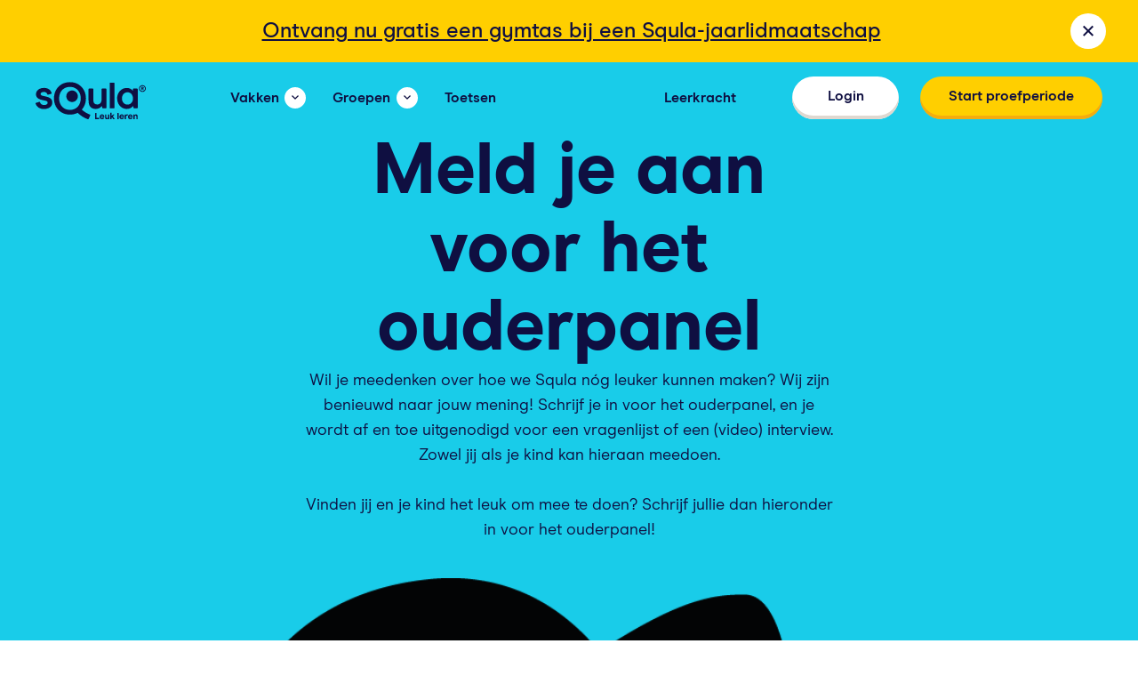

--- FILE ---
content_type: text/html; charset=UTF-8
request_url: https://www.squla.nl/ouderpanel
body_size: 178535
content:
<!DOCTYPE html>
<html lang="nl-NL">
<head>
    <meta charset="UTF-8">
    <meta http-equiv="X-UA-Compatible" content="IE=edge"/>
    <meta name="viewport" content="width=device-width, initial-scale=1">
    <meta name="theme-color" content="#19cce9">
    <meta name="referrer" content="no-referrer-when-downgrade">
    <link rel="profile" href="http://gmpg.org/xfn/11">
    <title>Ouderpanel inschrijflijst - Leuk leren - oefen met alle vakken van de basisschool</title>

    

    <meta name='robots' content='noindex, nofollow' />
	<style>img:is([sizes="auto" i], [sizes^="auto," i]) { contain-intrinsic-size: 3000px 1500px }</style>
	
	<!-- This site is optimized with the Yoast SEO Premium plugin v19.5 (Yoast SEO v25.4) - https://yoast.com/wordpress/plugins/seo/ -->
	<meta property="og:locale" content="nl_NL" />
	<meta property="og:type" content="article" />
	<meta property="og:title" content="Ouderpanel inschrijflijst" />
	<meta property="og:url" content="https://www.squla.nl/ouderpanel" />
	<meta property="og:site_name" content="Leuk leren - oefen met alle vakken van de basisschool" />
	<meta property="og:image" content="https://d15cf87cbdh9t1.cloudfront.net/wp-content/uploads/2022/10/Squla-Logo-WP-1.png" />
	<meta property="og:image:width" content="1200" />
	<meta property="og:image:height" content="630" />
	<meta property="og:image:type" content="image/png" />
	<meta name="twitter:card" content="summary_large_image" />
	<script type="application/ld+json" class="yoast-schema-graph">{"@context":"https://schema.org","@graph":[{"@type":"WebPage","@id":"https://www.squla.nl/ouderpanel","url":"https://www.squla.nl/ouderpanel","name":"Ouderpanel inschrijflijst - Leuk leren - oefen met alle vakken van de basisschool","isPartOf":{"@id":"https://www.squla.nl/#website"},"datePublished":"2021-02-12T18:00:55+00:00","breadcrumb":{"@id":"https://www.squla.nl/ouderpanel#breadcrumb"},"inLanguage":"nl-NL","potentialAction":[{"@type":"ReadAction","target":["https://www.squla.nl/ouderpanel"]}]},{"@type":"BreadcrumbList","@id":"https://www.squla.nl/ouderpanel#breadcrumb","itemListElement":[{"@type":"ListItem","position":1,"name":"Home","item":"https://www.squla.nl/"},{"@type":"ListItem","position":2,"name":"Ouderpanel inschrijflijst"}]},{"@type":"WebSite","@id":"https://www.squla.nl/#website","url":"https://www.squla.nl/","name":"Leuk leren - oefen met alle vakken van de basisschool","description":"","potentialAction":[{"@type":"SearchAction","target":{"@type":"EntryPoint","urlTemplate":"https://www.squla.nl/?s={search_term_string}"},"query-input":{"@type":"PropertyValueSpecification","valueRequired":true,"valueName":"search_term_string"}}],"inLanguage":"nl-NL"}]}</script>
	<!-- / Yoast SEO Premium plugin. -->


<link rel='dns-prefetch' href='//www.google.com' />
<link rel='stylesheet' id='wp-block-library-css' href='https://www.squla.nl/wp-includes/css/dist/block-library/style.min.css?ver=6.8.3' type='text/css' media='all' />
<style id='classic-theme-styles-inline-css' type='text/css'>
/*! This file is auto-generated */
.wp-block-button__link{color:#fff;background-color:#32373c;border-radius:9999px;box-shadow:none;text-decoration:none;padding:calc(.667em + 2px) calc(1.333em + 2px);font-size:1.125em}.wp-block-file__button{background:#32373c;color:#fff;text-decoration:none}
</style>
<style id='global-styles-inline-css' type='text/css'>
:root{--wp--preset--aspect-ratio--square: 1;--wp--preset--aspect-ratio--4-3: 4/3;--wp--preset--aspect-ratio--3-4: 3/4;--wp--preset--aspect-ratio--3-2: 3/2;--wp--preset--aspect-ratio--2-3: 2/3;--wp--preset--aspect-ratio--16-9: 16/9;--wp--preset--aspect-ratio--9-16: 9/16;--wp--preset--color--black: #000000;--wp--preset--color--cyan-bluish-gray: #abb8c3;--wp--preset--color--white: #ffffff;--wp--preset--color--pale-pink: #f78da7;--wp--preset--color--vivid-red: #cf2e2e;--wp--preset--color--luminous-vivid-orange: #ff6900;--wp--preset--color--luminous-vivid-amber: #fcb900;--wp--preset--color--light-green-cyan: #7bdcb5;--wp--preset--color--vivid-green-cyan: #00d084;--wp--preset--color--pale-cyan-blue: #8ed1fc;--wp--preset--color--vivid-cyan-blue: #0693e3;--wp--preset--color--vivid-purple: #9b51e0;--wp--preset--gradient--vivid-cyan-blue-to-vivid-purple: linear-gradient(135deg,rgba(6,147,227,1) 0%,rgb(155,81,224) 100%);--wp--preset--gradient--light-green-cyan-to-vivid-green-cyan: linear-gradient(135deg,rgb(122,220,180) 0%,rgb(0,208,130) 100%);--wp--preset--gradient--luminous-vivid-amber-to-luminous-vivid-orange: linear-gradient(135deg,rgba(252,185,0,1) 0%,rgba(255,105,0,1) 100%);--wp--preset--gradient--luminous-vivid-orange-to-vivid-red: linear-gradient(135deg,rgba(255,105,0,1) 0%,rgb(207,46,46) 100%);--wp--preset--gradient--very-light-gray-to-cyan-bluish-gray: linear-gradient(135deg,rgb(238,238,238) 0%,rgb(169,184,195) 100%);--wp--preset--gradient--cool-to-warm-spectrum: linear-gradient(135deg,rgb(74,234,220) 0%,rgb(151,120,209) 20%,rgb(207,42,186) 40%,rgb(238,44,130) 60%,rgb(251,105,98) 80%,rgb(254,248,76) 100%);--wp--preset--gradient--blush-light-purple: linear-gradient(135deg,rgb(255,206,236) 0%,rgb(152,150,240) 100%);--wp--preset--gradient--blush-bordeaux: linear-gradient(135deg,rgb(254,205,165) 0%,rgb(254,45,45) 50%,rgb(107,0,62) 100%);--wp--preset--gradient--luminous-dusk: linear-gradient(135deg,rgb(255,203,112) 0%,rgb(199,81,192) 50%,rgb(65,88,208) 100%);--wp--preset--gradient--pale-ocean: linear-gradient(135deg,rgb(255,245,203) 0%,rgb(182,227,212) 50%,rgb(51,167,181) 100%);--wp--preset--gradient--electric-grass: linear-gradient(135deg,rgb(202,248,128) 0%,rgb(113,206,126) 100%);--wp--preset--gradient--midnight: linear-gradient(135deg,rgb(2,3,129) 0%,rgb(40,116,252) 100%);--wp--preset--font-size--small: 13px;--wp--preset--font-size--medium: 20px;--wp--preset--font-size--large: 36px;--wp--preset--font-size--x-large: 42px;--wp--preset--spacing--20: 0.44rem;--wp--preset--spacing--30: 0.67rem;--wp--preset--spacing--40: 1rem;--wp--preset--spacing--50: 1.5rem;--wp--preset--spacing--60: 2.25rem;--wp--preset--spacing--70: 3.38rem;--wp--preset--spacing--80: 5.06rem;--wp--preset--shadow--natural: 6px 6px 9px rgba(0, 0, 0, 0.2);--wp--preset--shadow--deep: 12px 12px 50px rgba(0, 0, 0, 0.4);--wp--preset--shadow--sharp: 6px 6px 0px rgba(0, 0, 0, 0.2);--wp--preset--shadow--outlined: 6px 6px 0px -3px rgba(255, 255, 255, 1), 6px 6px rgba(0, 0, 0, 1);--wp--preset--shadow--crisp: 6px 6px 0px rgba(0, 0, 0, 1);}:where(.is-layout-flex){gap: 0.5em;}:where(.is-layout-grid){gap: 0.5em;}body .is-layout-flex{display: flex;}.is-layout-flex{flex-wrap: wrap;align-items: center;}.is-layout-flex > :is(*, div){margin: 0;}body .is-layout-grid{display: grid;}.is-layout-grid > :is(*, div){margin: 0;}:where(.wp-block-columns.is-layout-flex){gap: 2em;}:where(.wp-block-columns.is-layout-grid){gap: 2em;}:where(.wp-block-post-template.is-layout-flex){gap: 1.25em;}:where(.wp-block-post-template.is-layout-grid){gap: 1.25em;}.has-black-color{color: var(--wp--preset--color--black) !important;}.has-cyan-bluish-gray-color{color: var(--wp--preset--color--cyan-bluish-gray) !important;}.has-white-color{color: var(--wp--preset--color--white) !important;}.has-pale-pink-color{color: var(--wp--preset--color--pale-pink) !important;}.has-vivid-red-color{color: var(--wp--preset--color--vivid-red) !important;}.has-luminous-vivid-orange-color{color: var(--wp--preset--color--luminous-vivid-orange) !important;}.has-luminous-vivid-amber-color{color: var(--wp--preset--color--luminous-vivid-amber) !important;}.has-light-green-cyan-color{color: var(--wp--preset--color--light-green-cyan) !important;}.has-vivid-green-cyan-color{color: var(--wp--preset--color--vivid-green-cyan) !important;}.has-pale-cyan-blue-color{color: var(--wp--preset--color--pale-cyan-blue) !important;}.has-vivid-cyan-blue-color{color: var(--wp--preset--color--vivid-cyan-blue) !important;}.has-vivid-purple-color{color: var(--wp--preset--color--vivid-purple) !important;}.has-black-background-color{background-color: var(--wp--preset--color--black) !important;}.has-cyan-bluish-gray-background-color{background-color: var(--wp--preset--color--cyan-bluish-gray) !important;}.has-white-background-color{background-color: var(--wp--preset--color--white) !important;}.has-pale-pink-background-color{background-color: var(--wp--preset--color--pale-pink) !important;}.has-vivid-red-background-color{background-color: var(--wp--preset--color--vivid-red) !important;}.has-luminous-vivid-orange-background-color{background-color: var(--wp--preset--color--luminous-vivid-orange) !important;}.has-luminous-vivid-amber-background-color{background-color: var(--wp--preset--color--luminous-vivid-amber) !important;}.has-light-green-cyan-background-color{background-color: var(--wp--preset--color--light-green-cyan) !important;}.has-vivid-green-cyan-background-color{background-color: var(--wp--preset--color--vivid-green-cyan) !important;}.has-pale-cyan-blue-background-color{background-color: var(--wp--preset--color--pale-cyan-blue) !important;}.has-vivid-cyan-blue-background-color{background-color: var(--wp--preset--color--vivid-cyan-blue) !important;}.has-vivid-purple-background-color{background-color: var(--wp--preset--color--vivid-purple) !important;}.has-black-border-color{border-color: var(--wp--preset--color--black) !important;}.has-cyan-bluish-gray-border-color{border-color: var(--wp--preset--color--cyan-bluish-gray) !important;}.has-white-border-color{border-color: var(--wp--preset--color--white) !important;}.has-pale-pink-border-color{border-color: var(--wp--preset--color--pale-pink) !important;}.has-vivid-red-border-color{border-color: var(--wp--preset--color--vivid-red) !important;}.has-luminous-vivid-orange-border-color{border-color: var(--wp--preset--color--luminous-vivid-orange) !important;}.has-luminous-vivid-amber-border-color{border-color: var(--wp--preset--color--luminous-vivid-amber) !important;}.has-light-green-cyan-border-color{border-color: var(--wp--preset--color--light-green-cyan) !important;}.has-vivid-green-cyan-border-color{border-color: var(--wp--preset--color--vivid-green-cyan) !important;}.has-pale-cyan-blue-border-color{border-color: var(--wp--preset--color--pale-cyan-blue) !important;}.has-vivid-cyan-blue-border-color{border-color: var(--wp--preset--color--vivid-cyan-blue) !important;}.has-vivid-purple-border-color{border-color: var(--wp--preset--color--vivid-purple) !important;}.has-vivid-cyan-blue-to-vivid-purple-gradient-background{background: var(--wp--preset--gradient--vivid-cyan-blue-to-vivid-purple) !important;}.has-light-green-cyan-to-vivid-green-cyan-gradient-background{background: var(--wp--preset--gradient--light-green-cyan-to-vivid-green-cyan) !important;}.has-luminous-vivid-amber-to-luminous-vivid-orange-gradient-background{background: var(--wp--preset--gradient--luminous-vivid-amber-to-luminous-vivid-orange) !important;}.has-luminous-vivid-orange-to-vivid-red-gradient-background{background: var(--wp--preset--gradient--luminous-vivid-orange-to-vivid-red) !important;}.has-very-light-gray-to-cyan-bluish-gray-gradient-background{background: var(--wp--preset--gradient--very-light-gray-to-cyan-bluish-gray) !important;}.has-cool-to-warm-spectrum-gradient-background{background: var(--wp--preset--gradient--cool-to-warm-spectrum) !important;}.has-blush-light-purple-gradient-background{background: var(--wp--preset--gradient--blush-light-purple) !important;}.has-blush-bordeaux-gradient-background{background: var(--wp--preset--gradient--blush-bordeaux) !important;}.has-luminous-dusk-gradient-background{background: var(--wp--preset--gradient--luminous-dusk) !important;}.has-pale-ocean-gradient-background{background: var(--wp--preset--gradient--pale-ocean) !important;}.has-electric-grass-gradient-background{background: var(--wp--preset--gradient--electric-grass) !important;}.has-midnight-gradient-background{background: var(--wp--preset--gradient--midnight) !important;}.has-small-font-size{font-size: var(--wp--preset--font-size--small) !important;}.has-medium-font-size{font-size: var(--wp--preset--font-size--medium) !important;}.has-large-font-size{font-size: var(--wp--preset--font-size--large) !important;}.has-x-large-font-size{font-size: var(--wp--preset--font-size--x-large) !important;}
:where(.wp-block-post-template.is-layout-flex){gap: 1.25em;}:where(.wp-block-post-template.is-layout-grid){gap: 1.25em;}
:where(.wp-block-columns.is-layout-flex){gap: 2em;}:where(.wp-block-columns.is-layout-grid){gap: 2em;}
:root :where(.wp-block-pullquote){font-size: 1.5em;line-height: 1.6;}
</style>
<link rel='stylesheet' id='lepopup-style-css' href='https://www.squla.nl/wp-content/plugins/halfdata-green-popups/css/style.css?ver=7.49' type='text/css' media='all' />
<link rel='stylesheet' id='airdatepicker-css' href='https://www.squla.nl/wp-content/plugins/halfdata-green-popups/css/airdatepicker.css?ver=7.49' type='text/css' media='all' />
<link rel='stylesheet' id='main-css' href='https://www.squla.nl/wp-content/themes/squla-2021-child/build/style.css?ver=578370' type='text/css' media='all' />
<link rel='stylesheet' id='custom-style-css' href='https://www.squla.nl/wp-content/themes/squla/build/editor.css?ver=43947' type='text/css' media='all' />
<script type="text/javascript" src="https://www.squla.nl/wp-content/themes/squla-2021-child/src/scripts/footer.js?ver=6.8.3" id="footer-js"></script>
<script type="text/javascript" id="jquery-core-js-extra">
/* <![CDATA[ */
var wpVars = {"siteUrl":"https:\/\/www.squla.nl","themeUrl":"https:\/\/www.squla.nl\/wp-content\/themes\/squla","isWrts":"","imagesUrl":"https:\/\/www.squla.nl\/wp-content\/themes\/squla-2021-child\/src\/images\/","apiUrl":"https:\/\/www.squla.nl\/wp-json\/squla\/v1","postNonce":"edb9b07ef4","ajaxUrl":"https:\/\/www.squla.nl\/wp-admin\/admin-ajax.php"};
/* ]]> */
</script>
<script type="text/javascript" src="https://www.squla.nl/wp-includes/js/jquery/jquery.min.js?ver=3.7.1" id="jquery-core-js"></script>
<link rel="https://api.w.org/" href="https://www.squla.nl/wp-json/" /><link rel="alternate" title="JSON" type="application/json" href="https://www.squla.nl/wp-json/wp/v2/pages/52793" /><link rel="EditURI" type="application/rsd+xml" title="RSD" href="https://www.squla.nl/xmlrpc.php?rsd" />
<meta name="generator" content="WordPress 6.8.3" />
<link rel='shortlink' href='https://www.squla.nl/?p=52793' />
<link rel="alternate" title="oEmbed (JSON)" type="application/json+oembed" href="https://www.squla.nl/wp-json/oembed/1.0/embed?url=https%3A%2F%2Fwww.squla.nl%2Fouderpanel" />
<link rel="alternate" title="oEmbed (XML)" type="text/xml+oembed" href="https://www.squla.nl/wp-json/oembed/1.0/embed?url=https%3A%2F%2Fwww.squla.nl%2Fouderpanel&#038;format=xml" />

		<script>var lepopup_customjs_handlers={};var lepopup_cookie_value="ilovefamily";var lepopup_events_data={};var lepopup_content_id="52793";</script><script>function lepopup_add_event(_event,_data){if(typeof _lepopup_add_event == typeof undefined){jQuery(document).ready(function(){_lepopup_add_event(_event,_data);});}else{_lepopup_add_event(_event,_data);}}</script><link rel="icon" href="https://d15cf87cbdh9t1.cloudfront.net/wp-content/uploads/2021/06/cropped-android-chrome-512x512-1-32x32.png" sizes="32x32" />
<link rel="icon" href="https://d15cf87cbdh9t1.cloudfront.net/wp-content/uploads/2021/06/cropped-android-chrome-512x512-1-192x192.png" sizes="192x192" />
<link rel="apple-touch-icon" href="https://d15cf87cbdh9t1.cloudfront.net/wp-content/uploads/2021/06/cropped-android-chrome-512x512-1-180x180.png" />
<meta name="msapplication-TileImage" content="https://d15cf87cbdh9t1.cloudfront.net/wp-content/uploads/2021/06/cropped-android-chrome-512x512-1-270x270.png" />
		<style type="text/css" id="wp-custom-css">
			.page-id-68932 .knob.white .visual {
	display: none;
}

.page-id-68932 .leerkracht-menu a{
	display: none;
}

.page-id-68932 .vragen-menu a{
	display: none;
}

@media only screen and (max-width: 480px) {
.page-id-68932 	.background-header .header-info .has-white-color {
    color: #0f0f41 !important;
	}
}

@media only screen and (max-width: 480px) { .page-id-68932 .header-block .knob-block-row .knob-block {
    padding-bottom: 30px;
	}
}

@media only screen and (max-width: 480px) { .page-id-68932
	.order-block .image-wrap {
		width: 50%;
	}
}

@media only screen and (max-width: 480px) { .page-id-40799 .wsxyz .shop-blocks .shop-block .module-block-title-text {
	font-size: 1.3em;
	}
}		</style>
		        <!-- Start VWO Async SmartCode -->
    <link rel="preconnect" href="https://dev.visualwebsiteoptimizer.com" />
    <script type='text/javascript' id='vwoCode'>
        window._vwo_code || (function() {
        var account_id=52675,
        version=2.1,
        settings_tolerance=2000,
        hide_element='body',
        hide_element_style = 'opacity:0 !important;filter:alpha(opacity=0) !important;background:none !important;transition:none !important;',
        /* DO NOT EDIT BELOW THIS LINE */
        f=false,w=window,d=document,v=d.querySelector('#vwoCode'),cK='_vwo_'+account_id+'_settings',cc={};try{var c=JSON.parse(localStorage.getItem('_vwo_'+account_id+'_config'));cc=c&&typeof c==='object'?c:{}}catch(e){}var stT=cc.stT==='session'?w.sessionStorage:w.localStorage;code={nonce:v&&v.nonce,use_existing_jquery:function(){return typeof use_existing_jquery!=='undefined'?use_existing_jquery:undefined},library_tolerance:function(){return typeof library_tolerance!=='undefined'?library_tolerance:undefined},settings_tolerance:function(){return cc.sT||settings_tolerance},hide_element_style:function(){return'{'+(cc.hES||hide_element_style)+'}'},hide_element:function(){if(performance.getEntriesByName('first-contentful-paint')[0]){return''}return typeof cc.hE==='string'?cc.hE:hide_element},getVersion:function(){return version},finish:function(e){if(!f){f=true;var t=d.getElementById('_vis_opt_path_hides');if(t)t.parentNode.removeChild(t);if(e)(new Image).src='https://dev.visualwebsiteoptimizer.com/ee.gif?a='+account_id+e}},finished:function(){return f},addScript:function(e){var t=d.createElement('script');t.type='text/javascript';if(e.src){t.src=e.src}else{t.text=e.text}v&&t.setAttribute('nonce',v.nonce);d.getElementsByTagName('head')[0].appendChild(t)},load:function(e,t){var n=this.getSettings(),i=d.createElement('script'),r=this;t=t||{};if(n){i.textContent=n;d.getElementsByTagName('head')[0].appendChild(i);if(!w.VWO||VWO.caE){stT.removeItem(cK);r.load(e)}}else{var o=new XMLHttpRequest;o.open('GET',e,true);o.withCredentials=!t.dSC;o.responseType=t.responseType||'text';o.onload=function(){if(t.onloadCb){return t.onloadCb(o,e)}if(o.status===200||o.status===304){_vwo_code.addScript({text:o.responseText})}else{_vwo_code.finish('&e=loading_failure:'+e)}};o.onerror=function(){if(t.onerrorCb){return t.onerrorCb(e)}_vwo_code.finish('&e=loading_failure:'+e)};o.send()}},getSettings:function(){try{var e=stT.getItem(cK);if(!e){return}e=JSON.parse(e);if(Date.now()>e.e){stT.removeItem(cK);return}return e.s}catch(e){return}},init:function(){if(d.URL.indexOf('__vwo_disable__')>-1)return;var e=this.settings_tolerance();w._vwo_settings_timer=setTimeout(function(){_vwo_code.finish();stT.removeItem(cK)},e);var t;if(this.hide_element()!=='body'){t=d.createElement('style');var n=this.hide_element(),i=n?n+this.hide_element_style():'',r=d.getElementsByTagName('head')[0];t.setAttribute('id','_vis_opt_path_hides');v&&t.setAttribute('nonce',v.nonce);t.setAttribute('type','text/css');if(t.styleSheet)t.styleSheet.cssText=i;else t.appendChild(d.createTextNode(i));r.appendChild(t)}else{t=d.getElementsByTagName('head')[0];var i=d.createElement('div');i.style.cssText='z-index: 2147483647 !important;position: fixed !important;left: 0 !important;top: 0 !important;width: 100% !important;height: 100% !important;background: white !important;';i.setAttribute('id','_vis_opt_path_hides');i.classList.add('_vis_hide_layer');t.parentNode.insertBefore(i,t.nextSibling)}var o=window._vis_opt_url||d.URL,s='https://dev.visualwebsiteoptimizer.com/j.php?a='+account_id+'&u='+encodeURIComponent(o)+'&vn='+version;if(w.location.search.indexOf('_vwo_xhr')!==-1){this.addScript({src:s})}else{this.load(s+'&x=true')}}};w._vwo_code=code;code.init();})();
    </script>
    <!-- End VWO Async SmartCode -->
            <!-- Google Tag Manager -->
            <script>(function(w,d,s,l,i){w[l]=w[l]||[];w[l].push({'gtm.start':new Date().getTime(),event:'gtm.js'});var f=d.getElementsByTagName(s)[0],j=d.createElement(s);j.async=true;j.src="https://www.squla.nl/metrics/auufoodmen.js?"+i;f.parentNode.insertBefore(j,f);})(window,document,'script','dataLayer','1v=BwFQIzsiSyFdXFo2PCsoUxhYX0peSQIbUxYcEQMOSBsCQx4LH1JJGAsRHw0MHA%3D%3D');</script>
            <!-- End Google Tag Manager -->
            
    <link rel="icon" type="image/png" sizes="16x16" href="https://d15cf87cbdh9t1.cloudfront.net/wp-content/uploads/2022/08/favicon-16x16-1.png">
<link rel="icon" type="image/png" sizes="32x32" href="https://d15cf87cbdh9t1.cloudfront.net/wp-content/uploads/2022/08/favicon-32x32-1.png">
<link rel="icon" type="image/png" sizes="96x96" href="https://d15cf87cbdh9t1.cloudfront.net/wp-content/uploads/2022/08/favicon-96x96-1.png">
<link rel="icon" type="image/png" sizes="192x192" href="https://d15cf87cbdh9t1.cloudfront.net/wp-content/uploads/2022/08/android-icon-192x192-1.png">
<link rel="apple-touch-icon" sizes="57x57" href="https://d15cf87cbdh9t1.cloudfront.net/wp-content/uploads/2022/08/apple-icon-57x57-1.png">
<link rel="apple-touch-icon" sizes="60x60" href="https://d15cf87cbdh9t1.cloudfront.net/wp-content/uploads/2022/08/apple-icon-60x60-1.png">
<link rel="apple-touch-icon" sizes="72x72" href="https://d15cf87cbdh9t1.cloudfront.net/wp-content/uploads/2022/08/apple-icon-72x72-1.png">
<link rel="apple-touch-icon" sizes="76x76" href="https://d15cf87cbdh9t1.cloudfront.net/wp-content/uploads/2022/08/apple-icon-76x76-1.png">
<link rel="apple-touch-icon" sizes="114x114" href="https://d15cf87cbdh9t1.cloudfront.net/wp-content/uploads/2022/08/apple-icon-114x114-1.png">
<link rel="apple-touch-icon" sizes="120x120" href="https://d15cf87cbdh9t1.cloudfront.net/wp-content/uploads/2022/08/apple-icon-120x120-1.png">
<link rel="apple-touch-icon" sizes="144x144" href="https://d15cf87cbdh9t1.cloudfront.net/wp-content/uploads/2022/08/apple-icon-144x144-1.png">
<link rel="apple-touch-icon" sizes="150x150" href="https://d15cf87cbdh9t1.cloudfront.net/wp-content/uploads/2022/08/apple-icon-150x150-1.png">
<link rel="apple-touch-icon" sizes="152x152" href="https://d15cf87cbdh9t1.cloudfront.net/wp-content/uploads/2022/08/apple-icon-152x152-1.png">
<link rel="apple-touch-icon" sizes="180x180" href="https://d15cf87cbdh9t1.cloudfront.net/wp-content/uploads/2022/08/apple-icon-180x180-1.png">
    
        <script type="text/javascript">
        var headerBackgroundColor = '#19cce9';
    </script>
</head>
<body class="wp-singular page-template-default page page-id-52793 wp-theme-squla wp-child-theme-squla-2021-child" style='background-image:linear-gradient(to bottom, #19cce9 0%, #19cce9 50%,  #fff 50%,  #fff 100%)'>
<a href="/ouderpanel#main" class="skip-link">Ga naar de inhoud</a>
            <!-- Google Tag Manager (noscript) -->
            <noscript><iframe src="https://fwiz.squla.nl/ns.html?id=GTM-T397RSDN" height="0" width="0" style="display:none;visibility:hidden"></iframe></noscript>
            <!-- End Google Tag Manager (noscript) -->
            <div class="wrapper hasBanner with-banner">
    <div class="bounce-body"#19cce9></div>
        <div id="banner" class="banner carrier-full hide"  style='background-color:#ffcf00'>
        <div class="inner-content">
                        <a href="https://www.squla.nl/shop">
                <div class="banner-desc" style='color:#0f0f41'><u>Ontvang nu gratis een gymtas bij een Squla-jaarlidmaatschap</u></div>
            </a>
                        <button id="closeBanner" class="simple-knob inline close closeModal" aria-label="banner sluiten">
                <span class="icon icon-close"></span>
            </button>
        </div>
    </div>
    <header id="mainHeader" class="menu-header  scrollable " style="background-color: #19cce9;">
        <div class="carrier"style='color:#0f0f41'>
            <div class="inner-content">
                <div class="menu-logo">
                                        <a href="https://www.squla.nl"
                       id="ouderpanel_header-menu_main-logo"
                       class="logo-link main-logo">
                                                <img src="https://d15cf87cbdh9t1.cloudfront.net/wp-content/uploads/2022/09/logo_squla.svg" alt="Squla Logo">
                    </a>
                </div>
                <div class="menu-header-nav menuHeaderNav" id="primaryNav" role="navigation" aria-label="Primary">
                    <div class="nav-content">
                        <ul class="menu-list headerMenu">
                            <li class="list-item listItem"><a href="#" id="ouderpanel_header-menu_vakken" class="simple-knob inline nav-knob with-icon headerMenuBtn"><span class="text">Vakken</span><span class="icon icon-arrow-thin"></span></a><div class="dd-menu-wrap headerMenuWrap multi">
                            <div class='inner-part'>
                                <div class='dd-menu-arrow menuArrow'></div>
                                <div class='inner-part-backdrop menuClose'></div>
                                <div class='content'>
                                     <div class='carrier dd-menu'>
                                        <button class='simple-knob icon-knob close-knob menuClose' aria-label="Menu sluiten"><span class='icon icon-close'></span></button>
                                        <div class='dd-block-list'><div class="grade-select-wrap"><div class="grade-select-title">Kies je groep</div><div class="grade-select-buttons"><button id="b-16c8756e0091ad5fa96f927c2404e1ce" class="grade-select-button" aria-label="Peuters">Peuters</button><button id="b-6829eaa65faa2362863d995d607eae28" class="grade-select-button" aria-label="Groep 1">Groep 1</button><button id="b-707b56eda3604a327c9f924d0a8358b4" class="grade-select-button" aria-label="Groep 2">Groep 2</button><button id="b-10d9bba433a30f309bc8364f8d291e6f" class="grade-select-button" aria-label="Groep 3">Groep 3</button><button id="b-511bc49dcca5982fcc26dbb93a257673" class="grade-select-button" aria-label="Groep 4">Groep 4</button><button id="b-e2a1eb03c79c1343cba33e97183c8021" class="grade-select-button" aria-label="Groep 5">Groep 5</button><button id="b-7580422c7f5eb523b55dc70e2c1bd67b" class="grade-select-button" aria-label="Groep 6">Groep 6</button><button id="b-d43494d407a48dca5b33c5164088da7c" class="grade-select-button" aria-label="Groep 7">Groep 7</button><button id="b-19b44a555aadd4cabbcf7a93e2683ecf" class="grade-select-button" aria-label="Groep 8">Groep 8</button><button id="b-allGrades" class="grade-select-button" aria-label="Alle vakken">Alle vakken</button></div><select class="grade-select" name="grade-select" id="gradeSelect"><option value="none" selected="selected" disabled>Kies je groep</option><option value="16c8756e0091ad5fa96f927c2404e1ce">Peuters</option><option value="6829eaa65faa2362863d995d607eae28">Groep 1</option><option value="707b56eda3604a327c9f924d0a8358b4">Groep 2</option><option value="10d9bba433a30f309bc8364f8d291e6f">Groep 3</option><option value="511bc49dcca5982fcc26dbb93a257673">Groep 4</option><option value="e2a1eb03c79c1343cba33e97183c8021">Groep 5</option><option value="7580422c7f5eb523b55dc70e2c1bd67b">Groep 6</option><option value="d43494d407a48dca5b33c5164088da7c">Groep 7</option><option value="19b44a555aadd4cabbcf7a93e2683ecf">Groep 8</option><option value="allGrades">Alle vakken</option></select><div class="grade-select-empty"><span class="select-group-label">Kies je groep</span></div><ul class="dd-menu-list"><ul id="i-16c8756e0091ad5fa96f927c2404e1ce" class="dd-menu-grade" style="display: none;">                                                                                <li class="list-item">
                            <a href="https://www.squla.nl/rekenen/peuters"
                               id="ouderpanel_header-menu_rekenen"
                               class="knob cat-knob">
                            <span class="visual">
                                <span class="image-wrap">
                                                                                                                    <img class="image" width="40" height="40"
                                           src="https://d15cf87cbdh9t1.cloudfront.net/wp-content/uploads/2024/12/SubjectMath-384x384.png"
                                                                                          aria-hidden="true"
                                           >
                                                                    </span>
                                <span class="text">Rekenen</span>
                                <span class="icon icon-arrow-circle-right" aria-hidden="true"></span>
                            </span>
                            </a>
                        </li>
                                                                                                    <li class="list-item">
                            <a href="https://www.squla.nl/taal/peuters"
                               id="ouderpanel_header-menu_taal"
                               class="knob cat-knob">
                            <span class="visual">
                                <span class="image-wrap">
                                                                                                                    <img class="image" width="40" height="40"
                                           src="https://d15cf87cbdh9t1.cloudfront.net/wp-content/uploads/2024/12/SubjectSpeaking-384x384.png"
                                                                                          aria-hidden="true"
                                           >
                                                                    </span>
                                <span class="text">Taal</span>
                                <span class="icon icon-arrow-circle-right" aria-hidden="true"></span>
                            </span>
                            </a>
                        </li>
                                                                                                                                                            <li class="list-item">
                            <a href="https://www.squla.nl/begrijpend-lezen/peuters"
                               id="ouderpanel_header-menu_begrijpend-lezen"
                               class="knob cat-knob">
                            <span class="visual">
                                <span class="image-wrap">
                                                                                                                    <img class="image" width="40" height="40"
                                           src="https://d15cf87cbdh9t1.cloudfront.net/wp-content/uploads/2024/12/SubjectReading-384x384.png"
                                                                                          aria-hidden="true"
                                           >
                                                                    </span>
                                <span class="text">Begrijpend lezen</span>
                                <span class="icon icon-arrow-circle-right" aria-hidden="true"></span>
                            </span>
                            </a>
                        </li>
                                                                                                                                                                                                                                                                                                                                                                                                                                                                                                                                                                    <li class="list-item">
                            <a href="https://www.squla.nl/taal/woordenschat/peuters"
                               id="ouderpanel_header-menu_woordenschat"
                               class="knob cat-knob">
                            <span class="visual">
                                <span class="image-wrap">
                                                                                                                    <img class="image" width="40" height="40"
                                           src="https://d15cf87cbdh9t1.cloudfront.net/wp-content/uploads/2024/12/SubjectWoordExtra-384x384.png"
                                                                                          aria-hidden="true"
                                           >
                                                                    </span>
                                <span class="text">Woordenschat</span>
                                <span class="icon icon-arrow-circle-right" aria-hidden="true"></span>
                            </span>
                            </a>
                        </li>
                                                                                                    <li class="list-item">
                            <a href="https://www.squla.nl/wereldorientatie/peuters"
                               id="ouderpanel_header-menu_de-wereld"
                               class="knob cat-knob">
                            <span class="visual">
                                <span class="image-wrap">
                                                                                                                    <img class="image" width="40" height="40"
                                           src="https://d15cf87cbdh9t1.cloudfront.net/wp-content/uploads/2024/12/SubjectGeography-384x384.png"
                                                                                          aria-hidden="true"
                                           >
                                                                    </span>
                                <span class="text">De wereld</span>
                                <span class="icon icon-arrow-circle-right" aria-hidden="true"></span>
                            </span>
                            </a>
                        </li>
                                                                                                    <li class="list-item">
                            <a href="https://www.squla.nl/verkeer/peuters"
                               id="ouderpanel_header-menu_verkeer"
                               class="knob cat-knob">
                            <span class="visual">
                                <span class="image-wrap">
                                                                                                                    <img class="image" width="40" height="40"
                                           src="https://d15cf87cbdh9t1.cloudfront.net/wp-content/uploads/2024/12/SubjectTraffic-384x384.png"
                                                                                          aria-hidden="true"
                                           >
                                                                    </span>
                                <span class="text">Verkeer</span>
                                <span class="icon icon-arrow-circle-right" aria-hidden="true"></span>
                            </span>
                            </a>
                        </li>
                                                                                                                                                                </ul><ul id="i-6829eaa65faa2362863d995d607eae28" class="dd-menu-grade" style="display: none;">                                                                                <li class="list-item">
                            <a href="https://www.squla.nl/rekenen/groep-1"
                               id="ouderpanel_header-menu_rekenen"
                               class="knob cat-knob">
                            <span class="visual">
                                <span class="image-wrap">
                                                                                                                    <img class="image" width="40" height="40"
                                           src="https://d15cf87cbdh9t1.cloudfront.net/wp-content/uploads/2024/12/SubjectMath-384x384.png"
                                                                                          aria-hidden="true"
                                           >
                                                                    </span>
                                <span class="text">Rekenen</span>
                                <span class="icon icon-arrow-circle-right" aria-hidden="true"></span>
                            </span>
                            </a>
                        </li>
                                                                                                    <li class="list-item">
                            <a href="https://www.squla.nl/taal/groep-1"
                               id="ouderpanel_header-menu_taal"
                               class="knob cat-knob">
                            <span class="visual">
                                <span class="image-wrap">
                                                                                                                    <img class="image" width="40" height="40"
                                           src="https://d15cf87cbdh9t1.cloudfront.net/wp-content/uploads/2024/12/SubjectSpeaking-384x384.png"
                                                                                          aria-hidden="true"
                                           >
                                                                    </span>
                                <span class="text">Taal</span>
                                <span class="icon icon-arrow-circle-right" aria-hidden="true"></span>
                            </span>
                            </a>
                        </li>
                                                                                                                                                            <li class="list-item">
                            <a href="https://www.squla.nl/begrijpend-lezen/groep-1"
                               id="ouderpanel_header-menu_begrijpend-lezen"
                               class="knob cat-knob">
                            <span class="visual">
                                <span class="image-wrap">
                                                                                                                    <img class="image" width="40" height="40"
                                           src="https://d15cf87cbdh9t1.cloudfront.net/wp-content/uploads/2024/12/SubjectReading-384x384.png"
                                                                                          aria-hidden="true"
                                           >
                                                                    </span>
                                <span class="text">Begrijpend lezen</span>
                                <span class="icon icon-arrow-circle-right" aria-hidden="true"></span>
                            </span>
                            </a>
                        </li>
                                                                                                    <li class="list-item">
                            <a href="https://www.squla.nl/engels/groep-1"
                               id="ouderpanel_header-menu_engels"
                               class="knob cat-knob">
                            <span class="visual">
                                <span class="image-wrap">
                                                                                                                    <img class="image" width="40" height="40"
                                           src="https://d15cf87cbdh9t1.cloudfront.net/wp-content/uploads/2024/12/SubjectEnglish-384x384.png"
                                                                                          aria-hidden="true"
                                           >
                                                                    </span>
                                <span class="text">Engels</span>
                                <span class="icon icon-arrow-circle-right" aria-hidden="true"></span>
                            </span>
                            </a>
                        </li>
                                                                                                                                                                                                                                                                                                                                                                                                                                                                                                            <li class="list-item">
                            <a href="https://www.squla.nl/taal/woordenschat/groep-1"
                               id="ouderpanel_header-menu_woordenschat"
                               class="knob cat-knob">
                            <span class="visual">
                                <span class="image-wrap">
                                                                                                                    <img class="image" width="40" height="40"
                                           src="https://d15cf87cbdh9t1.cloudfront.net/wp-content/uploads/2024/12/SubjectWoordExtra-384x384.png"
                                                                                          aria-hidden="true"
                                           >
                                                                    </span>
                                <span class="text">Woordenschat</span>
                                <span class="icon icon-arrow-circle-right" aria-hidden="true"></span>
                            </span>
                            </a>
                        </li>
                                                                                                    <li class="list-item">
                            <a href="https://www.squla.nl/wereldorientatie/groep-1"
                               id="ouderpanel_header-menu_de-wereld"
                               class="knob cat-knob">
                            <span class="visual">
                                <span class="image-wrap">
                                                                                                                    <img class="image" width="40" height="40"
                                           src="https://d15cf87cbdh9t1.cloudfront.net/wp-content/uploads/2024/12/SubjectGeography-384x384.png"
                                                                                          aria-hidden="true"
                                           >
                                                                    </span>
                                <span class="text">De wereld</span>
                                <span class="icon icon-arrow-circle-right" aria-hidden="true"></span>
                            </span>
                            </a>
                        </li>
                                                                                                    <li class="list-item">
                            <a href="https://www.squla.nl/verkeer/groep-1"
                               id="ouderpanel_header-menu_verkeer"
                               class="knob cat-knob">
                            <span class="visual">
                                <span class="image-wrap">
                                                                                                                    <img class="image" width="40" height="40"
                                           src="https://d15cf87cbdh9t1.cloudfront.net/wp-content/uploads/2024/12/SubjectTraffic-384x384.png"
                                                                                          aria-hidden="true"
                                           >
                                                                    </span>
                                <span class="text">Verkeer</span>
                                <span class="icon icon-arrow-circle-right" aria-hidden="true"></span>
                            </span>
                            </a>
                        </li>
                                                                                                                                                                </ul><ul id="i-707b56eda3604a327c9f924d0a8358b4" class="dd-menu-grade" style="display: none;">                                                                                <li class="list-item">
                            <a href="https://www.squla.nl/rekenen/groep-2"
                               id="ouderpanel_header-menu_rekenen"
                               class="knob cat-knob">
                            <span class="visual">
                                <span class="image-wrap">
                                                                                                                    <img class="image" width="40" height="40"
                                           src="https://d15cf87cbdh9t1.cloudfront.net/wp-content/uploads/2024/12/SubjectMath-384x384.png"
                                                                                          aria-hidden="true"
                                           >
                                                                    </span>
                                <span class="text">Rekenen</span>
                                <span class="icon icon-arrow-circle-right" aria-hidden="true"></span>
                            </span>
                            </a>
                        </li>
                                                                                                    <li class="list-item">
                            <a href="https://www.squla.nl/taal/groep-2"
                               id="ouderpanel_header-menu_taal"
                               class="knob cat-knob">
                            <span class="visual">
                                <span class="image-wrap">
                                                                                                                    <img class="image" width="40" height="40"
                                           src="https://d15cf87cbdh9t1.cloudfront.net/wp-content/uploads/2024/12/SubjectSpeaking-384x384.png"
                                                                                          aria-hidden="true"
                                           >
                                                                    </span>
                                <span class="text">Taal</span>
                                <span class="icon icon-arrow-circle-right" aria-hidden="true"></span>
                            </span>
                            </a>
                        </li>
                                                                                                                                                            <li class="list-item">
                            <a href="https://www.squla.nl/begrijpend-lezen/groep-2"
                               id="ouderpanel_header-menu_begrijpend-lezen"
                               class="knob cat-knob">
                            <span class="visual">
                                <span class="image-wrap">
                                                                                                                    <img class="image" width="40" height="40"
                                           src="https://d15cf87cbdh9t1.cloudfront.net/wp-content/uploads/2024/12/SubjectReading-384x384.png"
                                                                                          aria-hidden="true"
                                           >
                                                                    </span>
                                <span class="text">Begrijpend lezen</span>
                                <span class="icon icon-arrow-circle-right" aria-hidden="true"></span>
                            </span>
                            </a>
                        </li>
                                                                                                    <li class="list-item">
                            <a href="https://www.squla.nl/engels/groep-2"
                               id="ouderpanel_header-menu_engels"
                               class="knob cat-knob">
                            <span class="visual">
                                <span class="image-wrap">
                                                                                                                    <img class="image" width="40" height="40"
                                           src="https://d15cf87cbdh9t1.cloudfront.net/wp-content/uploads/2024/12/SubjectEnglish-384x384.png"
                                                                                          aria-hidden="true"
                                           >
                                                                    </span>
                                <span class="text">Engels</span>
                                <span class="icon icon-arrow-circle-right" aria-hidden="true"></span>
                            </span>
                            </a>
                        </li>
                                                                                                                                                                                                                                                                                                                                                                                                                                                                                                            <li class="list-item">
                            <a href="https://www.squla.nl/taal/woordenschat/groep-2"
                               id="ouderpanel_header-menu_woordenschat"
                               class="knob cat-knob">
                            <span class="visual">
                                <span class="image-wrap">
                                                                                                                    <img class="image" width="40" height="40"
                                           src="https://d15cf87cbdh9t1.cloudfront.net/wp-content/uploads/2024/12/SubjectWoordExtra-384x384.png"
                                                                                          aria-hidden="true"
                                           >
                                                                    </span>
                                <span class="text">Woordenschat</span>
                                <span class="icon icon-arrow-circle-right" aria-hidden="true"></span>
                            </span>
                            </a>
                        </li>
                                                                                                    <li class="list-item">
                            <a href="https://www.squla.nl/wereldorientatie/groep-2"
                               id="ouderpanel_header-menu_de-wereld"
                               class="knob cat-knob">
                            <span class="visual">
                                <span class="image-wrap">
                                                                                                                    <img class="image" width="40" height="40"
                                           src="https://d15cf87cbdh9t1.cloudfront.net/wp-content/uploads/2024/12/SubjectGeography-384x384.png"
                                                                                          aria-hidden="true"
                                           >
                                                                    </span>
                                <span class="text">De wereld</span>
                                <span class="icon icon-arrow-circle-right" aria-hidden="true"></span>
                            </span>
                            </a>
                        </li>
                                                                                                    <li class="list-item">
                            <a href="https://www.squla.nl/verkeer/groep-2"
                               id="ouderpanel_header-menu_verkeer"
                               class="knob cat-knob">
                            <span class="visual">
                                <span class="image-wrap">
                                                                                                                    <img class="image" width="40" height="40"
                                           src="https://d15cf87cbdh9t1.cloudfront.net/wp-content/uploads/2024/12/SubjectTraffic-384x384.png"
                                                                                          aria-hidden="true"
                                           >
                                                                    </span>
                                <span class="text">Verkeer</span>
                                <span class="icon icon-arrow-circle-right" aria-hidden="true"></span>
                            </span>
                            </a>
                        </li>
                                                                                                                                                                </ul><ul id="i-10d9bba433a30f309bc8364f8d291e6f" class="dd-menu-grade" style="display: none;">                                                                                <li class="list-item">
                            <a href="https://www.squla.nl/rekenen/groep-3"
                               id="ouderpanel_header-menu_rekenen"
                               class="knob cat-knob">
                            <span class="visual">
                                <span class="image-wrap">
                                                                                                                    <img class="image" width="40" height="40"
                                           src="https://d15cf87cbdh9t1.cloudfront.net/wp-content/uploads/2024/12/SubjectMath-384x384.png"
                                                                                          aria-hidden="true"
                                           >
                                                                    </span>
                                <span class="text">Rekenen</span>
                                <span class="icon icon-arrow-circle-right" aria-hidden="true"></span>
                            </span>
                            </a>
                        </li>
                                                                                                    <li class="list-item">
                            <a href="https://www.squla.nl/taal/groep-3"
                               id="ouderpanel_header-menu_taal"
                               class="knob cat-knob">
                            <span class="visual">
                                <span class="image-wrap">
                                                                                                                    <img class="image" width="40" height="40"
                                           src="https://d15cf87cbdh9t1.cloudfront.net/wp-content/uploads/2024/12/SubjectSpeaking-384x384.png"
                                                                                          aria-hidden="true"
                                           >
                                                                    </span>
                                <span class="text">Taal</span>
                                <span class="icon icon-arrow-circle-right" aria-hidden="true"></span>
                            </span>
                            </a>
                        </li>
                                                                                                                                                            <li class="list-item">
                            <a href="https://www.squla.nl/begrijpend-lezen/groep-3"
                               id="ouderpanel_header-menu_begrijpend-lezen"
                               class="knob cat-knob">
                            <span class="visual">
                                <span class="image-wrap">
                                                                                                                    <img class="image" width="40" height="40"
                                           src="https://d15cf87cbdh9t1.cloudfront.net/wp-content/uploads/2024/12/SubjectReading-384x384.png"
                                                                                          aria-hidden="true"
                                           >
                                                                    </span>
                                <span class="text">Begrijpend lezen</span>
                                <span class="icon icon-arrow-circle-right" aria-hidden="true"></span>
                            </span>
                            </a>
                        </li>
                                                                                                    <li class="list-item">
                            <a href="https://www.squla.nl/engels/groep-3"
                               id="ouderpanel_header-menu_engels"
                               class="knob cat-knob">
                            <span class="visual">
                                <span class="image-wrap">
                                                                                                                    <img class="image" width="40" height="40"
                                           src="https://d15cf87cbdh9t1.cloudfront.net/wp-content/uploads/2024/12/SubjectEnglish-384x384.png"
                                                                                          aria-hidden="true"
                                           >
                                                                    </span>
                                <span class="text">Engels</span>
                                <span class="icon icon-arrow-circle-right" aria-hidden="true"></span>
                            </span>
                            </a>
                        </li>
                                                                                                                                                                                                                                                                                                                                    <li class="list-item">
                            <a href="https://www.squla.nl/toetsen/groep-3"
                               id="ouderpanel_header-menu_toetsen"
                               class="knob cat-knob">
                            <span class="visual">
                                <span class="image-wrap">
                                                                                                                    <img class="image" width="40" height="40"
                                           src="https://d15cf87cbdh9t1.cloudfront.net/wp-content/uploads/2024/12/SubjectTests-384x384.png"
                                                                                          aria-hidden="true"
                                           >
                                                                    </span>
                                <span class="text">Toetsen</span>
                                <span class="icon icon-arrow-circle-right" aria-hidden="true"></span>
                            </span>
                            </a>
                        </li>
                                                                                                    <li class="list-item">
                            <a href="https://www.squla.nl/vreemde-talen/groep-3"
                               id="ouderpanel_header-menu_vreemde-talen"
                               class="knob cat-knob">
                            <span class="visual">
                                <span class="image-wrap">
                                                                                                                    <img class="image" width="40" height="40"
                                           src="https://d15cf87cbdh9t1.cloudfront.net/wp-content/uploads/2024/12/SubjectForeign-Languages-384x384.png"
                                                                                          aria-hidden="true"
                                           >
                                                                    </span>
                                <span class="text">Vreemde talen</span>
                                <span class="icon icon-arrow-circle-right" aria-hidden="true"></span>
                            </span>
                            </a>
                        </li>
                                                                                                                                                                                                                    <li class="list-item">
                            <a href="https://www.squla.nl/wereldorientatie/groep-3"
                               id="ouderpanel_header-menu_de-wereld"
                               class="knob cat-knob">
                            <span class="visual">
                                <span class="image-wrap">
                                                                                                                    <img class="image" width="40" height="40"
                                           src="https://d15cf87cbdh9t1.cloudfront.net/wp-content/uploads/2024/12/SubjectGeography-384x384.png"
                                                                                          aria-hidden="true"
                                           >
                                                                    </span>
                                <span class="text">De wereld</span>
                                <span class="icon icon-arrow-circle-right" aria-hidden="true"></span>
                            </span>
                            </a>
                        </li>
                                                                                                    <li class="list-item">
                            <a href="https://www.squla.nl/verkeer/groep-3"
                               id="ouderpanel_header-menu_verkeer"
                               class="knob cat-knob">
                            <span class="visual">
                                <span class="image-wrap">
                                                                                                                    <img class="image" width="40" height="40"
                                           src="https://d15cf87cbdh9t1.cloudfront.net/wp-content/uploads/2024/12/SubjectTraffic-384x384.png"
                                                                                          aria-hidden="true"
                                           >
                                                                    </span>
                                <span class="text">Verkeer</span>
                                <span class="icon icon-arrow-circle-right" aria-hidden="true"></span>
                            </span>
                            </a>
                        </li>
                                                                                                    <li class="list-item">
                            <a href="https://www.squla.nl/tekenen/groep-3"
                               id="ouderpanel_header-menu_tekenen"
                               class="knob cat-knob">
                            <span class="visual">
                                <span class="image-wrap">
                                                                                                                    <img class="image" width="40" height="40"
                                           src="https://d15cf87cbdh9t1.cloudfront.net/wp-content/uploads/2024/12/SubjectDrawing-384x384.png"
                                                                                          aria-hidden="true"
                                           >
                                                                    </span>
                                <span class="text">Tekenen</span>
                                <span class="icon icon-arrow-circle-right" aria-hidden="true"></span>
                            </span>
                            </a>
                        </li>
                                                                                                    <li class="list-item">
                            <a href="https://www.squla.nl/rekenen/adaptief/groep-3"
                               id="ouderpanel_header-menu_adaptief-rekenen"
                               class="knob cat-knob">
                            <span class="visual">
                                <span class="image-wrap">
                                                                                                                    <img class="image" width="40" height="40"
                                           src="https://d15cf87cbdh9t1.cloudfront.net/wp-content/uploads/2024/12/SubjectMath-adaptive-384x384.png"
                                                                                          aria-hidden="true"
                                           >
                                                                    </span>
                                <span class="text">Adaptief rekenen</span>
                                <span class="icon icon-arrow-circle-right" aria-hidden="true"></span>
                            </span>
                            </a>
                        </li>
                                                <ul class="dd-menu-list"><li class="list-item listItem"><a href="https://www.squla.nl/taal/taalextra" id="ouderpanel_header-menu_taalextra" class="knob cat-knob"><span class="visual"><span class="image-wrap">
                    <img class="image"
                     src="https://d15cf87cbdh9t1.cloudfront.net/wp-content/uploads/2024/12/SubjectTaalExtra-150x150.png" aria-hidden="true">
                 </span><span class="text">TaalExtra</span><span class="icon icon-arrow-circle-right" style="display: none"></span><span class="extra-label">Extra hulp</span></span></a></li></ul></ul><ul id="i-511bc49dcca5982fcc26dbb93a257673" class="dd-menu-grade" style="display: none;">                                                                                <li class="list-item">
                            <a href="https://www.squla.nl/rekenen/groep-4"
                               id="ouderpanel_header-menu_rekenen"
                               class="knob cat-knob">
                            <span class="visual">
                                <span class="image-wrap">
                                                                                                                    <img class="image" width="40" height="40"
                                           src="https://d15cf87cbdh9t1.cloudfront.net/wp-content/uploads/2024/12/SubjectMath-384x384.png"
                                                                                          aria-hidden="true"
                                           >
                                                                    </span>
                                <span class="text">Rekenen</span>
                                <span class="icon icon-arrow-circle-right" aria-hidden="true"></span>
                            </span>
                            </a>
                        </li>
                                                                                                    <li class="list-item">
                            <a href="https://www.squla.nl/taal/groep-4"
                               id="ouderpanel_header-menu_taal"
                               class="knob cat-knob">
                            <span class="visual">
                                <span class="image-wrap">
                                                                                                                    <img class="image" width="40" height="40"
                                           src="https://d15cf87cbdh9t1.cloudfront.net/wp-content/uploads/2024/12/SubjectSpeaking-384x384.png"
                                                                                          aria-hidden="true"
                                           >
                                                                    </span>
                                <span class="text">Taal</span>
                                <span class="icon icon-arrow-circle-right" aria-hidden="true"></span>
                            </span>
                            </a>
                        </li>
                                                                                                    <li class="list-item">
                            <a href="https://www.squla.nl/spelling/groep-4"
                               id="ouderpanel_header-menu_spelling"
                               class="knob cat-knob">
                            <span class="visual">
                                <span class="image-wrap">
                                                                                                                    <img class="image" width="40" height="40"
                                           src="https://d15cf87cbdh9t1.cloudfront.net/wp-content/uploads/2024/12/SubjectGrammar-384x384.png"
                                                                                          aria-hidden="true"
                                           >
                                                                    </span>
                                <span class="text">Spelling</span>
                                <span class="icon icon-arrow-circle-right" aria-hidden="true"></span>
                            </span>
                            </a>
                        </li>
                                                                                                    <li class="list-item">
                            <a href="https://www.squla.nl/begrijpend-lezen/groep-4"
                               id="ouderpanel_header-menu_begrijpend-lezen"
                               class="knob cat-knob">
                            <span class="visual">
                                <span class="image-wrap">
                                                                                                                    <img class="image" width="40" height="40"
                                           src="https://d15cf87cbdh9t1.cloudfront.net/wp-content/uploads/2024/12/SubjectReading-384x384.png"
                                                                                          aria-hidden="true"
                                           >
                                                                    </span>
                                <span class="text">Begrijpend lezen</span>
                                <span class="icon icon-arrow-circle-right" aria-hidden="true"></span>
                            </span>
                            </a>
                        </li>
                                                                                                    <li class="list-item">
                            <a href="https://www.squla.nl/engels/groep-4"
                               id="ouderpanel_header-menu_engels"
                               class="knob cat-knob">
                            <span class="visual">
                                <span class="image-wrap">
                                                                                                                    <img class="image" width="40" height="40"
                                           src="https://d15cf87cbdh9t1.cloudfront.net/wp-content/uploads/2024/12/SubjectEnglish-384x384.png"
                                                                                          aria-hidden="true"
                                           >
                                                                    </span>
                                <span class="text">Engels</span>
                                <span class="icon icon-arrow-circle-right" aria-hidden="true"></span>
                            </span>
                            </a>
                        </li>
                                                                                                    <li class="list-item">
                            <a href="https://www.squla.nl/aardrijkskunde/groep-4"
                               id="ouderpanel_header-menu_aardrijkskunde"
                               class="knob cat-knob">
                            <span class="visual">
                                <span class="image-wrap">
                                                                                                                    <img class="image" width="40" height="40"
                                           src="https://d15cf87cbdh9t1.cloudfront.net/wp-content/uploads/2024/12/SubjectGeography-384x384.png"
                                                                                          aria-hidden="true"
                                           >
                                                                    </span>
                                <span class="text">Aardrijkskunde</span>
                                <span class="icon icon-arrow-circle-right" aria-hidden="true"></span>
                            </span>
                            </a>
                        </li>
                                                                                                    <li class="list-item">
                            <a href="https://www.squla.nl/topografie/groep-4"
                               id="ouderpanel_header-menu_topografie"
                               class="knob cat-knob">
                            <span class="visual">
                                <span class="image-wrap">
                                                                                                                    <img class="image" width="40" height="40"
                                           src="https://d15cf87cbdh9t1.cloudfront.net/wp-content/uploads/2024/12/SubjectTopography-384x384.png"
                                                                                          aria-hidden="true"
                                           >
                                                                    </span>
                                <span class="text">Topografie</span>
                                <span class="icon icon-arrow-circle-right" aria-hidden="true"></span>
                            </span>
                            </a>
                        </li>
                                                                                                    <li class="list-item">
                            <a href="https://www.squla.nl/geschiedenis/groep-4"
                               id="ouderpanel_header-menu_geschiedenis"
                               class="knob cat-knob">
                            <span class="visual">
                                <span class="image-wrap">
                                                                                                                    <img class="image" width="40" height="40"
                                           src="https://d15cf87cbdh9t1.cloudfront.net/wp-content/uploads/2024/12/SubjectHistory-384x384.png"
                                                                                          aria-hidden="true"
                                           >
                                                                    </span>
                                <span class="text">Geschiedenis</span>
                                <span class="icon icon-arrow-circle-right" aria-hidden="true"></span>
                            </span>
                            </a>
                        </li>
                                                                                                    <li class="list-item">
                            <a href="https://www.squla.nl/natuur-en-techniek/groep-4"
                               id="ouderpanel_header-menu_natuur-en-techniek"
                               class="knob cat-knob">
                            <span class="visual">
                                <span class="image-wrap">
                                                                                                                    <img class="image" width="40" height="40"
                                           src="https://d15cf87cbdh9t1.cloudfront.net/wp-content/uploads/2024/12/SubjectScience-384x384.png"
                                                                                          aria-hidden="true"
                                           >
                                                                    </span>
                                <span class="text">Natuur en techniek</span>
                                <span class="icon icon-arrow-circle-right" aria-hidden="true"></span>
                            </span>
                            </a>
                        </li>
                                                                                                    <li class="list-item">
                            <a href="https://www.squla.nl/toetsen/groep-4"
                               id="ouderpanel_header-menu_toetsen"
                               class="knob cat-knob">
                            <span class="visual">
                                <span class="image-wrap">
                                                                                                                    <img class="image" width="40" height="40"
                                           src="https://d15cf87cbdh9t1.cloudfront.net/wp-content/uploads/2024/12/SubjectTests-384x384.png"
                                                                                          aria-hidden="true"
                                           >
                                                                    </span>
                                <span class="text">Toetsen</span>
                                <span class="icon icon-arrow-circle-right" aria-hidden="true"></span>
                            </span>
                            </a>
                        </li>
                                                                                                    <li class="list-item">
                            <a href="https://www.squla.nl/vreemde-talen/groep-4"
                               id="ouderpanel_header-menu_vreemde-talen"
                               class="knob cat-knob">
                            <span class="visual">
                                <span class="image-wrap">
                                                                                                                    <img class="image" width="40" height="40"
                                           src="https://d15cf87cbdh9t1.cloudfront.net/wp-content/uploads/2024/12/SubjectForeign-Languages-384x384.png"
                                                                                          aria-hidden="true"
                                           >
                                                                    </span>
                                <span class="text">Vreemde talen</span>
                                <span class="icon icon-arrow-circle-right" aria-hidden="true"></span>
                            </span>
                            </a>
                        </li>
                                                                                                    <li class="list-item">
                            <a href="https://www.squla.nl/muziek/groep-4"
                               id="ouderpanel_header-menu_muziek"
                               class="knob cat-knob">
                            <span class="visual">
                                <span class="image-wrap">
                                                                                                                    <img class="image" width="40" height="40"
                                           src="https://d15cf87cbdh9t1.cloudfront.net/wp-content/uploads/2024/12/SubjectMusic-384x384.png"
                                                                                          aria-hidden="true"
                                           >
                                                                    </span>
                                <span class="text">Muziek</span>
                                <span class="icon icon-arrow-circle-right" aria-hidden="true"></span>
                            </span>
                            </a>
                        </li>
                                                                                                                                                                                                                    <li class="list-item">
                            <a href="https://www.squla.nl/verkeer/groep-4"
                               id="ouderpanel_header-menu_verkeer"
                               class="knob cat-knob">
                            <span class="visual">
                                <span class="image-wrap">
                                                                                                                    <img class="image" width="40" height="40"
                                           src="https://d15cf87cbdh9t1.cloudfront.net/wp-content/uploads/2024/12/SubjectTraffic-384x384.png"
                                                                                          aria-hidden="true"
                                           >
                                                                    </span>
                                <span class="text">Verkeer</span>
                                <span class="icon icon-arrow-circle-right" aria-hidden="true"></span>
                            </span>
                            </a>
                        </li>
                                                                                                    <li class="list-item">
                            <a href="https://www.squla.nl/tekenen/groep-4"
                               id="ouderpanel_header-menu_tekenen"
                               class="knob cat-knob">
                            <span class="visual">
                                <span class="image-wrap">
                                                                                                                    <img class="image" width="40" height="40"
                                           src="https://d15cf87cbdh9t1.cloudfront.net/wp-content/uploads/2024/12/SubjectDrawing-384x384.png"
                                                                                          aria-hidden="true"
                                           >
                                                                    </span>
                                <span class="text">Tekenen</span>
                                <span class="icon icon-arrow-circle-right" aria-hidden="true"></span>
                            </span>
                            </a>
                        </li>
                                                                                                    <li class="list-item">
                            <a href="https://www.squla.nl/rekenen/adaptief/groep-4"
                               id="ouderpanel_header-menu_adaptief-rekenen"
                               class="knob cat-knob">
                            <span class="visual">
                                <span class="image-wrap">
                                                                                                                    <img class="image" width="40" height="40"
                                           src="https://d15cf87cbdh9t1.cloudfront.net/wp-content/uploads/2024/12/SubjectMath-adaptive-384x384.png"
                                                                                          aria-hidden="true"
                                           >
                                                                    </span>
                                <span class="text">Adaptief rekenen</span>
                                <span class="icon icon-arrow-circle-right" aria-hidden="true"></span>
                            </span>
                            </a>
                        </li>
                                                <ul class="dd-menu-list"><li class="list-item listItem"><a href="https://www.squla.nl/taal/taalextra" id="ouderpanel_header-menu_taalextra" class="knob cat-knob"><span class="visual"><span class="image-wrap">
                    <img class="image"
                     src="https://d15cf87cbdh9t1.cloudfront.net/wp-content/uploads/2024/12/SubjectTaalExtra-150x150.png" aria-hidden="true">
                 </span><span class="text">TaalExtra</span><span class="icon icon-arrow-circle-right" style="display: none"></span><span class="extra-label">Extra hulp</span></span></a></li></ul></ul><ul id="i-e2a1eb03c79c1343cba33e97183c8021" class="dd-menu-grade" style="display: none;">                                                                                <li class="list-item">
                            <a href="https://www.squla.nl/rekenen/groep-5"
                               id="ouderpanel_header-menu_rekenen"
                               class="knob cat-knob">
                            <span class="visual">
                                <span class="image-wrap">
                                                                                                                    <img class="image" width="40" height="40"
                                           src="https://d15cf87cbdh9t1.cloudfront.net/wp-content/uploads/2024/12/SubjectMath-384x384.png"
                                                                                          aria-hidden="true"
                                           >
                                                                    </span>
                                <span class="text">Rekenen</span>
                                <span class="icon icon-arrow-circle-right" aria-hidden="true"></span>
                            </span>
                            </a>
                        </li>
                                                                                                    <li class="list-item">
                            <a href="https://www.squla.nl/taal/groep-5"
                               id="ouderpanel_header-menu_taal"
                               class="knob cat-knob">
                            <span class="visual">
                                <span class="image-wrap">
                                                                                                                    <img class="image" width="40" height="40"
                                           src="https://d15cf87cbdh9t1.cloudfront.net/wp-content/uploads/2024/12/SubjectSpeaking-384x384.png"
                                                                                          aria-hidden="true"
                                           >
                                                                    </span>
                                <span class="text">Taal</span>
                                <span class="icon icon-arrow-circle-right" aria-hidden="true"></span>
                            </span>
                            </a>
                        </li>
                                                                                                    <li class="list-item">
                            <a href="https://www.squla.nl/spelling/groep-5"
                               id="ouderpanel_header-menu_spelling"
                               class="knob cat-knob">
                            <span class="visual">
                                <span class="image-wrap">
                                                                                                                    <img class="image" width="40" height="40"
                                           src="https://d15cf87cbdh9t1.cloudfront.net/wp-content/uploads/2024/12/SubjectGrammar-384x384.png"
                                                                                          aria-hidden="true"
                                           >
                                                                    </span>
                                <span class="text">Spelling</span>
                                <span class="icon icon-arrow-circle-right" aria-hidden="true"></span>
                            </span>
                            </a>
                        </li>
                                                                                                    <li class="list-item">
                            <a href="https://www.squla.nl/begrijpend-lezen/groep-5"
                               id="ouderpanel_header-menu_begrijpend-lezen"
                               class="knob cat-knob">
                            <span class="visual">
                                <span class="image-wrap">
                                                                                                                    <img class="image" width="40" height="40"
                                           src="https://d15cf87cbdh9t1.cloudfront.net/wp-content/uploads/2024/12/SubjectReading-384x384.png"
                                                                                          aria-hidden="true"
                                           >
                                                                    </span>
                                <span class="text">Begrijpend lezen</span>
                                <span class="icon icon-arrow-circle-right" aria-hidden="true"></span>
                            </span>
                            </a>
                        </li>
                                                                                                    <li class="list-item">
                            <a href="https://www.squla.nl/engels/groep-5"
                               id="ouderpanel_header-menu_engels"
                               class="knob cat-knob">
                            <span class="visual">
                                <span class="image-wrap">
                                                                                                                    <img class="image" width="40" height="40"
                                           src="https://d15cf87cbdh9t1.cloudfront.net/wp-content/uploads/2024/12/SubjectEnglish-384x384.png"
                                                                                          aria-hidden="true"
                                           >
                                                                    </span>
                                <span class="text">Engels</span>
                                <span class="icon icon-arrow-circle-right" aria-hidden="true"></span>
                            </span>
                            </a>
                        </li>
                                                                                                    <li class="list-item">
                            <a href="https://www.squla.nl/aardrijkskunde/groep-5"
                               id="ouderpanel_header-menu_aardrijkskunde"
                               class="knob cat-knob">
                            <span class="visual">
                                <span class="image-wrap">
                                                                                                                    <img class="image" width="40" height="40"
                                           src="https://d15cf87cbdh9t1.cloudfront.net/wp-content/uploads/2024/12/SubjectGeography-384x384.png"
                                                                                          aria-hidden="true"
                                           >
                                                                    </span>
                                <span class="text">Aardrijkskunde</span>
                                <span class="icon icon-arrow-circle-right" aria-hidden="true"></span>
                            </span>
                            </a>
                        </li>
                                                                                                    <li class="list-item">
                            <a href="https://www.squla.nl/topografie/groep-5"
                               id="ouderpanel_header-menu_topografie"
                               class="knob cat-knob">
                            <span class="visual">
                                <span class="image-wrap">
                                                                                                                    <img class="image" width="40" height="40"
                                           src="https://d15cf87cbdh9t1.cloudfront.net/wp-content/uploads/2024/12/SubjectTopography-384x384.png"
                                                                                          aria-hidden="true"
                                           >
                                                                    </span>
                                <span class="text">Topografie</span>
                                <span class="icon icon-arrow-circle-right" aria-hidden="true"></span>
                            </span>
                            </a>
                        </li>
                                                                                                    <li class="list-item">
                            <a href="https://www.squla.nl/geschiedenis/groep-5"
                               id="ouderpanel_header-menu_geschiedenis"
                               class="knob cat-knob">
                            <span class="visual">
                                <span class="image-wrap">
                                                                                                                    <img class="image" width="40" height="40"
                                           src="https://d15cf87cbdh9t1.cloudfront.net/wp-content/uploads/2024/12/SubjectHistory-384x384.png"
                                                                                          aria-hidden="true"
                                           >
                                                                    </span>
                                <span class="text">Geschiedenis</span>
                                <span class="icon icon-arrow-circle-right" aria-hidden="true"></span>
                            </span>
                            </a>
                        </li>
                                                                                                    <li class="list-item">
                            <a href="https://www.squla.nl/natuur-en-techniek/groep-5"
                               id="ouderpanel_header-menu_natuur-en-techniek"
                               class="knob cat-knob">
                            <span class="visual">
                                <span class="image-wrap">
                                                                                                                    <img class="image" width="40" height="40"
                                           src="https://d15cf87cbdh9t1.cloudfront.net/wp-content/uploads/2024/12/SubjectScience-384x384.png"
                                                                                          aria-hidden="true"
                                           >
                                                                    </span>
                                <span class="text">Natuur en techniek</span>
                                <span class="icon icon-arrow-circle-right" aria-hidden="true"></span>
                            </span>
                            </a>
                        </li>
                                                                                                    <li class="list-item">
                            <a href="https://www.squla.nl/toetsen/groep-5"
                               id="ouderpanel_header-menu_toetsen"
                               class="knob cat-knob">
                            <span class="visual">
                                <span class="image-wrap">
                                                                                                                    <img class="image" width="40" height="40"
                                           src="https://d15cf87cbdh9t1.cloudfront.net/wp-content/uploads/2024/12/SubjectTests-384x384.png"
                                                                                          aria-hidden="true"
                                           >
                                                                    </span>
                                <span class="text">Toetsen</span>
                                <span class="icon icon-arrow-circle-right" aria-hidden="true"></span>
                            </span>
                            </a>
                        </li>
                                                                                                    <li class="list-item">
                            <a href="https://www.squla.nl/vreemde-talen/groep-5"
                               id="ouderpanel_header-menu_vreemde-talen"
                               class="knob cat-knob">
                            <span class="visual">
                                <span class="image-wrap">
                                                                                                                    <img class="image" width="40" height="40"
                                           src="https://d15cf87cbdh9t1.cloudfront.net/wp-content/uploads/2024/12/SubjectForeign-Languages-384x384.png"
                                                                                          aria-hidden="true"
                                           >
                                                                    </span>
                                <span class="text">Vreemde talen</span>
                                <span class="icon icon-arrow-circle-right" aria-hidden="true"></span>
                            </span>
                            </a>
                        </li>
                                                                                                    <li class="list-item">
                            <a href="https://www.squla.nl/muziek/groep-5"
                               id="ouderpanel_header-menu_muziek"
                               class="knob cat-knob">
                            <span class="visual">
                                <span class="image-wrap">
                                                                                                                    <img class="image" width="40" height="40"
                                           src="https://d15cf87cbdh9t1.cloudfront.net/wp-content/uploads/2024/12/SubjectMusic-384x384.png"
                                                                                          aria-hidden="true"
                                           >
                                                                    </span>
                                <span class="text">Muziek</span>
                                <span class="icon icon-arrow-circle-right" aria-hidden="true"></span>
                            </span>
                            </a>
                        </li>
                                                                                                                                                                                                                    <li class="list-item">
                            <a href="https://www.squla.nl/verkeer/groep-5"
                               id="ouderpanel_header-menu_verkeer"
                               class="knob cat-knob">
                            <span class="visual">
                                <span class="image-wrap">
                                                                                                                    <img class="image" width="40" height="40"
                                           src="https://d15cf87cbdh9t1.cloudfront.net/wp-content/uploads/2024/12/SubjectTraffic-384x384.png"
                                                                                          aria-hidden="true"
                                           >
                                                                    </span>
                                <span class="text">Verkeer</span>
                                <span class="icon icon-arrow-circle-right" aria-hidden="true"></span>
                            </span>
                            </a>
                        </li>
                                                                                                    <li class="list-item">
                            <a href="https://www.squla.nl/tekenen/groep-5"
                               id="ouderpanel_header-menu_tekenen"
                               class="knob cat-knob">
                            <span class="visual">
                                <span class="image-wrap">
                                                                                                                    <img class="image" width="40" height="40"
                                           src="https://d15cf87cbdh9t1.cloudfront.net/wp-content/uploads/2024/12/SubjectDrawing-384x384.png"
                                                                                          aria-hidden="true"
                                           >
                                                                    </span>
                                <span class="text">Tekenen</span>
                                <span class="icon icon-arrow-circle-right" aria-hidden="true"></span>
                            </span>
                            </a>
                        </li>
                                                                                                    <li class="list-item">
                            <a href="https://www.squla.nl/rekenen/adaptief/groep-5"
                               id="ouderpanel_header-menu_adaptief-rekenen"
                               class="knob cat-knob">
                            <span class="visual">
                                <span class="image-wrap">
                                                                                                                    <img class="image" width="40" height="40"
                                           src="https://d15cf87cbdh9t1.cloudfront.net/wp-content/uploads/2024/12/SubjectMath-adaptive-384x384.png"
                                                                                          aria-hidden="true"
                                           >
                                                                    </span>
                                <span class="text">Adaptief rekenen</span>
                                <span class="icon icon-arrow-circle-right" aria-hidden="true"></span>
                            </span>
                            </a>
                        </li>
                                                <ul class="dd-menu-list"><li class="list-item listItem"><a href="https://www.squla.nl/taal/taalextra" id="ouderpanel_header-menu_taalextra" class="knob cat-knob"><span class="visual"><span class="image-wrap">
                    <img class="image"
                     src="https://d15cf87cbdh9t1.cloudfront.net/wp-content/uploads/2024/12/SubjectTaalExtra-150x150.png" aria-hidden="true">
                 </span><span class="text">TaalExtra</span><span class="icon icon-arrow-circle-right" style="display: none"></span><span class="extra-label">Extra hulp</span></span></a></li></ul></ul><ul id="i-7580422c7f5eb523b55dc70e2c1bd67b" class="dd-menu-grade" style="display: none;">                                                                                                                                                                                                                                                                                                                                                                                                                                                                                                                                                                                                                                                                                                                                                                                                                                                                                                                                                                                                                    <ul class="dd-menu-list"><li class="list-item listItem"><a href="/rekenen/groep-6" id="ouderpanel_header-menu_rekenen" class="knob cat-knob"><span class="visual"><span class="image-wrap">
                    <img class="image"
                     src="https://d15cf87cbdh9t1.cloudfront.net/wp-content/uploads/2024/12/SubjectMath-150x150.png" aria-hidden="true">
                 </span><span class="text">Rekenen</span><span class="icon icon-arrow-circle-right" style="display: none"></span></span></a></li><li class="list-item listItem"><a href="/taal/groep-6" id="ouderpanel_header-menu_taal" class="knob cat-knob"><span class="visual"><span class="image-wrap">
                    <img class="image"
                     src="https://d15cf87cbdh9t1.cloudfront.net/wp-content/uploads/2024/12/SubjectSpeaking-150x150.png" aria-hidden="true">
                 </span><span class="text">Taal</span><span class="icon icon-arrow-circle-right" style="display: none"></span></span></a></li><li class="list-item listItem"><a href="/begrijpend-lezen/groep-6" id="ouderpanel_header-menu_begrijpend-lezen" class="knob cat-knob"><span class="visual"><span class="image-wrap">
                    <img class="image"
                     src="https://d15cf87cbdh9t1.cloudfront.net/wp-content/uploads/2024/12/SubjectReading-150x150.png" aria-hidden="true">
                 </span><span class="text">Begrijpend lezen</span><span class="icon icon-arrow-circle-right" style="display: none"></span></span></a></li><li class="list-item listItem"><a href="/spelling/groep-6" id="ouderpanel_header-menu_spelling" class="knob cat-knob"><span class="visual"><span class="image-wrap">
                    <img class="image"
                     src="https://d15cf87cbdh9t1.cloudfront.net/wp-content/uploads/2024/12/SubjectGrammar-150x150.png" aria-hidden="true">
                 </span><span class="text">Spelling</span><span class="icon icon-arrow-circle-right" style="display: none"></span></span></a></li><li class="list-item listItem"><a href="/toetsen/groep-6" id="ouderpanel_header-menu_toetsen" class="knob cat-knob"><span class="visual"><span class="image-wrap">
                    <img class="image"
                     src="https://d15cf87cbdh9t1.cloudfront.net/wp-content/uploads/2024/12/SubjectTests-150x150.png" aria-hidden="true">
                 </span><span class="text">Toetsen</span><span class="icon icon-arrow-circle-right" style="display: none"></span></span></a></li><li class="list-item listItem"><a href="https://www.squla.nl/taal/taalextra" id="ouderpanel_header-menu_taalextra" class="knob cat-knob"><span class="visual"><span class="image-wrap">
                    <img class="image"
                     src="https://d15cf87cbdh9t1.cloudfront.net/wp-content/uploads/2024/12/SubjectTaalExtra-150x150.png" aria-hidden="true">
                 </span><span class="text">TaalExtra</span><span class="icon icon-arrow-circle-right" style="display: none"></span><span class="extra-label">Extra hulp</span></span></a></li></ul></ul><ul id="i-d43494d407a48dca5b33c5164088da7c" class="dd-menu-grade" style="display: none;">                                                                                                                                                                                                                                                                                                                                                                                                                                                                                                                                                                                                                                                                                                                                                                                                                                                                                                                                                                                                                    <ul class="dd-menu-list"><li class="list-item listItem"><a href="/rekenen/groep-7" id="ouderpanel_header-menu_rekenen" class="knob cat-knob"><span class="visual"><span class="image-wrap">
                    <img class="image"
                     src="https://d15cf87cbdh9t1.cloudfront.net/wp-content/uploads/2024/12/SubjectMath-150x150.png" aria-hidden="true">
                 </span><span class="text">Rekenen</span><span class="icon icon-arrow-circle-right" style="display: none"></span></span></a></li><li class="list-item listItem"><a href="/taal/groep-7" id="ouderpanel_header-menu_taal" class="knob cat-knob"><span class="visual"><span class="image-wrap">
                    <img class="image"
                     src="https://d15cf87cbdh9t1.cloudfront.net/wp-content/uploads/2024/12/SubjectSpeaking-150x150.png" aria-hidden="true">
                 </span><span class="text">Taal</span><span class="icon icon-arrow-circle-right" style="display: none"></span></span></a></li><li class="list-item listItem"><a href="/begrijpend-lezen/groep-7" id="ouderpanel_header-menu_begrijpend-lezen" class="knob cat-knob"><span class="visual"><span class="image-wrap">
                    <img class="image"
                     src="https://d15cf87cbdh9t1.cloudfront.net/wp-content/uploads/2024/12/SubjectReading-150x150.png" aria-hidden="true">
                 </span><span class="text">Begrijpend lezen</span><span class="icon icon-arrow-circle-right" style="display: none"></span></span></a></li><li class="list-item listItem"><a href="/spelling/groep-7" id="ouderpanel_header-menu_spelling" class="knob cat-knob"><span class="visual"><span class="image-wrap">
                    <img class="image"
                     src="https://d15cf87cbdh9t1.cloudfront.net/wp-content/uploads/2024/12/SubjectGrammar-150x150.png" aria-hidden="true">
                 </span><span class="text">Spelling</span><span class="icon icon-arrow-circle-right" style="display: none"></span></span></a></li><li class="list-item listItem"><a href="/toetsen/groep-7" id="ouderpanel_header-menu_toetsen" class="knob cat-knob"><span class="visual"><span class="image-wrap">
                    <img class="image"
                     src="https://d15cf87cbdh9t1.cloudfront.net/wp-content/uploads/2024/12/SubjectTests-150x150.png" aria-hidden="true">
                 </span><span class="text">Toetsen</span><span class="icon icon-arrow-circle-right" style="display: none"></span></span></a></li><li class="list-item listItem"><a href="https://www.squla.nl/taal/taalextra" id="ouderpanel_header-menu_taalextra" class="knob cat-knob"><span class="visual"><span class="image-wrap">
                    <img class="image"
                     src="https://d15cf87cbdh9t1.cloudfront.net/wp-content/uploads/2024/12/SubjectTaalExtra-150x150.png" aria-hidden="true">
                 </span><span class="text">TaalExtra</span><span class="icon icon-arrow-circle-right" style="display: none"></span><span class="extra-label">Extra hulp</span></span></a></li><li class="list-item listItem"><a href="https://studygo.com/nl/van-squla-naar-studygo/" id="ouderpanel_header-menu_studygo" class="knob cat-knob"><span class="visual"><span class="image-wrap">
                    <img class="image"
                     src="https://d15cf87cbdh9t1.cloudfront.net/wp-content/uploads/2025/08/images-150x150.png" aria-hidden="true">
                 </span><span class="text">StudyGo</span><span class="icon icon-arrow-circle-right" style="display: none"></span></span></a></li></ul></ul><ul id="i-19b44a555aadd4cabbcf7a93e2683ecf" class="dd-menu-grade" style="display: none;">                                                                                                                                                                                                                                                                                                                                                                                                                                                                                                                                                                                                                                                                                                                                                                                                                                                                                                                                                                                                                    <ul class="dd-menu-list"><li class="list-item listItem"><a href="https://www.squla.nl/rekenen/groep-8" id="ouderpanel_header-menu_rekenen" class="knob cat-knob"><span class="visual"><span class="image-wrap">
                    <img class="image"
                     src="https://d15cf87cbdh9t1.cloudfront.net/wp-content/uploads/2024/12/SubjectMath-150x150.png" aria-hidden="true">
                 </span><span class="text">Rekenen</span><span class="icon icon-arrow-circle-right" style="display: none"></span></span></a></li><li class="list-item listItem"><a href="https://www.squla.nl/taal/groep-8" id="ouderpanel_header-menu_taal" class="knob cat-knob"><span class="visual"><span class="image-wrap">
                    <img class="image"
                     src="https://d15cf87cbdh9t1.cloudfront.net/wp-content/uploads/2024/12/SubjectSpeaking-150x150.png" aria-hidden="true">
                 </span><span class="text">Taal</span><span class="icon icon-arrow-circle-right" style="display: none"></span></span></a></li><li class="list-item listItem"><a href="https://www.squla.nl/begrijpend-lezen/groep-8" id="ouderpanel_header-menu_begrijpend-lezen" class="knob cat-knob"><span class="visual"><span class="image-wrap">
                    <img class="image"
                     src="https://d15cf87cbdh9t1.cloudfront.net/wp-content/uploads/2024/12/SubjectReading-150x150.png" aria-hidden="true">
                 </span><span class="text">Begrijpend lezen</span><span class="icon icon-arrow-circle-right" style="display: none"></span></span></a></li><li class="list-item listItem"><a href="https://www.squla.nl/spelling/groep-8" id="ouderpanel_header-menu_spelling" class="knob cat-knob"><span class="visual"><span class="image-wrap">
                    <img class="image"
                     src="https://d15cf87cbdh9t1.cloudfront.net/wp-content/uploads/2024/12/SubjectGrammar-150x150.png" aria-hidden="true">
                 </span><span class="text">Spelling</span><span class="icon icon-arrow-circle-right" style="display: none"></span></span></a></li><li class="list-item listItem"><a href="https://www.squla.nl/toetsen/groep-8" id="ouderpanel_header-menu_toetsen" class="knob cat-knob"><span class="visual"><span class="image-wrap">
                    <img class="image"
                     src="https://d15cf87cbdh9t1.cloudfront.net/wp-content/uploads/2024/12/SubjectTests-150x150.png" aria-hidden="true">
                 </span><span class="text">Toetsen</span><span class="icon icon-arrow-circle-right" style="display: none"></span></span></a></li><li class="list-item listItem"><a href="https://www.squla.nl/taal/taalextra" id="ouderpanel_header-menu_taalextra" class="knob cat-knob"><span class="visual"><span class="image-wrap">
                    <img class="image"
                     src="https://d15cf87cbdh9t1.cloudfront.net/wp-content/uploads/2024/12/SubjectTaalExtra-150x150.png" aria-hidden="true">
                 </span><span class="text">TaalExtra</span><span class="icon icon-arrow-circle-right" style="display: none"></span><span class="extra-label">Extra hulp</span></span></a></li><li class="list-item listItem"><a href="https://studygo.com/nl/van-squla-naar-studygo/" id="ouderpanel_header-menu_studygo" class="knob cat-knob"><span class="visual"><span class="image-wrap">
                    <img class="image"
                     src="https://d15cf87cbdh9t1.cloudfront.net/wp-content/uploads/2025/08/images-150x150.png" aria-hidden="true">
                 </span><span class="text">StudyGo</span><span class="icon icon-arrow-circle-right" style="display: none"></span></span></a></li></ul></ul><ul id="i-allGrades" class="dd-menu-grade" style="display: none;">                                                                                <li class="list-item">
                            <a href="https://www.squla.nl/rekenen/"
                               id="ouderpanel_header-menu_rekenen"
                               class="knob cat-knob">
                            <span class="visual">
                                <span class="image-wrap">
                                                                                                                    <img class="image" width="40" height="40"
                                           src="https://d15cf87cbdh9t1.cloudfront.net/wp-content/uploads/2024/12/SubjectMath-384x384.png"
                                                                                          aria-hidden="true"
                                           >
                                                                    </span>
                                <span class="text">Rekenen</span>
                                <span class="icon icon-arrow-circle-right" aria-hidden="true"></span>
                            </span>
                            </a>
                        </li>
                                                                                                    <li class="list-item">
                            <a href="https://www.squla.nl/taal/"
                               id="ouderpanel_header-menu_taal"
                               class="knob cat-knob">
                            <span class="visual">
                                <span class="image-wrap">
                                                                                                                    <img class="image" width="40" height="40"
                                           src="https://d15cf87cbdh9t1.cloudfront.net/wp-content/uploads/2024/12/SubjectSpeaking-384x384.png"
                                                                                          aria-hidden="true"
                                           >
                                                                    </span>
                                <span class="text">Taal</span>
                                <span class="icon icon-arrow-circle-right" aria-hidden="true"></span>
                            </span>
                            </a>
                        </li>
                                                                                                    <li class="list-item">
                            <a href="https://www.squla.nl/spelling/"
                               id="ouderpanel_header-menu_spelling"
                               class="knob cat-knob">
                            <span class="visual">
                                <span class="image-wrap">
                                                                                                                    <img class="image" width="40" height="40"
                                           src="https://d15cf87cbdh9t1.cloudfront.net/wp-content/uploads/2024/12/SubjectGrammar-384x384.png"
                                                                                          aria-hidden="true"
                                           >
                                                                    </span>
                                <span class="text">Spelling</span>
                                <span class="icon icon-arrow-circle-right" aria-hidden="true"></span>
                            </span>
                            </a>
                        </li>
                                                                                                    <li class="list-item">
                            <a href="https://www.squla.nl/begrijpend-lezen/"
                               id="ouderpanel_header-menu_begrijpend-lezen"
                               class="knob cat-knob">
                            <span class="visual">
                                <span class="image-wrap">
                                                                                                                    <img class="image" width="40" height="40"
                                           src="https://d15cf87cbdh9t1.cloudfront.net/wp-content/uploads/2024/12/SubjectReading-384x384.png"
                                                                                          aria-hidden="true"
                                           >
                                                                    </span>
                                <span class="text">Begrijpend lezen</span>
                                <span class="icon icon-arrow-circle-right" aria-hidden="true"></span>
                            </span>
                            </a>
                        </li>
                                                                                                    <li class="list-item">
                            <a href="https://www.squla.nl/engels/"
                               id="ouderpanel_header-menu_engels"
                               class="knob cat-knob">
                            <span class="visual">
                                <span class="image-wrap">
                                                                                                                    <img class="image" width="40" height="40"
                                           src="https://d15cf87cbdh9t1.cloudfront.net/wp-content/uploads/2024/12/SubjectEnglish-384x384.png"
                                                                                          aria-hidden="true"
                                           >
                                                                    </span>
                                <span class="text">Engels</span>
                                <span class="icon icon-arrow-circle-right" aria-hidden="true"></span>
                            </span>
                            </a>
                        </li>
                                                                                                    <li class="list-item">
                            <a href="https://www.squla.nl/aardrijkskunde/"
                               id="ouderpanel_header-menu_aardrijkskunde"
                               class="knob cat-knob">
                            <span class="visual">
                                <span class="image-wrap">
                                                                                                                    <img class="image" width="40" height="40"
                                           src="https://d15cf87cbdh9t1.cloudfront.net/wp-content/uploads/2024/12/SubjectGeography-384x384.png"
                                                                                          aria-hidden="true"
                                           >
                                                                    </span>
                                <span class="text">Aardrijkskunde</span>
                                <span class="icon icon-arrow-circle-right" aria-hidden="true"></span>
                            </span>
                            </a>
                        </li>
                                                                                                    <li class="list-item">
                            <a href="https://www.squla.nl/topografie/"
                               id="ouderpanel_header-menu_topografie"
                               class="knob cat-knob">
                            <span class="visual">
                                <span class="image-wrap">
                                                                                                                    <img class="image" width="40" height="40"
                                           src="https://d15cf87cbdh9t1.cloudfront.net/wp-content/uploads/2024/12/SubjectTopography-384x384.png"
                                                                                          aria-hidden="true"
                                           >
                                                                    </span>
                                <span class="text">Topografie</span>
                                <span class="icon icon-arrow-circle-right" aria-hidden="true"></span>
                            </span>
                            </a>
                        </li>
                                                                                                    <li class="list-item">
                            <a href="https://www.squla.nl/geschiedenis/"
                               id="ouderpanel_header-menu_geschiedenis"
                               class="knob cat-knob">
                            <span class="visual">
                                <span class="image-wrap">
                                                                                                                    <img class="image" width="40" height="40"
                                           src="https://d15cf87cbdh9t1.cloudfront.net/wp-content/uploads/2024/12/SubjectHistory-384x384.png"
                                                                                          aria-hidden="true"
                                           >
                                                                    </span>
                                <span class="text">Geschiedenis</span>
                                <span class="icon icon-arrow-circle-right" aria-hidden="true"></span>
                            </span>
                            </a>
                        </li>
                                                                                                    <li class="list-item">
                            <a href="https://www.squla.nl/natuur-en-techniek/"
                               id="ouderpanel_header-menu_natuur-en-techniek"
                               class="knob cat-knob">
                            <span class="visual">
                                <span class="image-wrap">
                                                                                                                    <img class="image" width="40" height="40"
                                           src="https://d15cf87cbdh9t1.cloudfront.net/wp-content/uploads/2024/12/SubjectScience-384x384.png"
                                                                                          aria-hidden="true"
                                           >
                                                                    </span>
                                <span class="text">Natuur en techniek</span>
                                <span class="icon icon-arrow-circle-right" aria-hidden="true"></span>
                            </span>
                            </a>
                        </li>
                                                                                                    <li class="list-item">
                            <a href="https://www.squla.nl/toetsen/"
                               id="ouderpanel_header-menu_toetsen"
                               class="knob cat-knob">
                            <span class="visual">
                                <span class="image-wrap">
                                                                                                                    <img class="image" width="40" height="40"
                                           src="https://d15cf87cbdh9t1.cloudfront.net/wp-content/uploads/2024/12/SubjectTests-384x384.png"
                                                                                          aria-hidden="true"
                                           >
                                                                    </span>
                                <span class="text">Toetsen</span>
                                <span class="icon icon-arrow-circle-right" aria-hidden="true"></span>
                            </span>
                            </a>
                        </li>
                                                                                                    <li class="list-item">
                            <a href="https://www.squla.nl/vreemde-talen/"
                               id="ouderpanel_header-menu_vreemde-talen"
                               class="knob cat-knob">
                            <span class="visual">
                                <span class="image-wrap">
                                                                                                                    <img class="image" width="40" height="40"
                                           src="https://d15cf87cbdh9t1.cloudfront.net/wp-content/uploads/2024/12/SubjectForeign-Languages-384x384.png"
                                                                                          aria-hidden="true"
                                           >
                                                                    </span>
                                <span class="text">Vreemde talen</span>
                                <span class="icon icon-arrow-circle-right" aria-hidden="true"></span>
                            </span>
                            </a>
                        </li>
                                                                                                    <li class="list-item">
                            <a href="https://www.squla.nl/muziek/"
                               id="ouderpanel_header-menu_muziek"
                               class="knob cat-knob">
                            <span class="visual">
                                <span class="image-wrap">
                                                                                                                    <img class="image" width="40" height="40"
                                           src="https://d15cf87cbdh9t1.cloudfront.net/wp-content/uploads/2024/12/SubjectMusic-384x384.png"
                                                                                          aria-hidden="true"
                                           >
                                                                    </span>
                                <span class="text">Muziek</span>
                                <span class="icon icon-arrow-circle-right" aria-hidden="true"></span>
                            </span>
                            </a>
                        </li>
                                                                                                    <li class="list-item">
                            <a href="https://www.squla.nl/taal/woordenschat/"
                               id="ouderpanel_header-menu_woordenschat"
                               class="knob cat-knob">
                            <span class="visual">
                                <span class="image-wrap">
                                                                                                                    <img class="image" width="40" height="40"
                                           src="https://d15cf87cbdh9t1.cloudfront.net/wp-content/uploads/2024/12/SubjectWoordExtra-384x384.png"
                                                                                          aria-hidden="true"
                                           >
                                                                    </span>
                                <span class="text">Woordenschat</span>
                                <span class="icon icon-arrow-circle-right" aria-hidden="true"></span>
                            </span>
                            </a>
                        </li>
                                                                                                    <li class="list-item">
                            <a href="https://www.squla.nl/wereldorientatie/"
                               id="ouderpanel_header-menu_de-wereld"
                               class="knob cat-knob">
                            <span class="visual">
                                <span class="image-wrap">
                                                                                                                    <img class="image" width="40" height="40"
                                           src="https://d15cf87cbdh9t1.cloudfront.net/wp-content/uploads/2024/12/SubjectGeography-384x384.png"
                                                                                          aria-hidden="true"
                                           >
                                                                    </span>
                                <span class="text">De wereld</span>
                                <span class="icon icon-arrow-circle-right" aria-hidden="true"></span>
                            </span>
                            </a>
                        </li>
                                                                                                    <li class="list-item">
                            <a href="https://www.squla.nl/verkeer/"
                               id="ouderpanel_header-menu_verkeer"
                               class="knob cat-knob">
                            <span class="visual">
                                <span class="image-wrap">
                                                                                                                    <img class="image" width="40" height="40"
                                           src="https://d15cf87cbdh9t1.cloudfront.net/wp-content/uploads/2024/12/SubjectTraffic-384x384.png"
                                                                                          aria-hidden="true"
                                           >
                                                                    </span>
                                <span class="text">Verkeer</span>
                                <span class="icon icon-arrow-circle-right" aria-hidden="true"></span>
                            </span>
                            </a>
                        </li>
                                                                                                    <li class="list-item">
                            <a href="https://www.squla.nl/tekenen/"
                               id="ouderpanel_header-menu_tekenen"
                               class="knob cat-knob">
                            <span class="visual">
                                <span class="image-wrap">
                                                                                                                    <img class="image" width="40" height="40"
                                           src="https://d15cf87cbdh9t1.cloudfront.net/wp-content/uploads/2024/12/SubjectDrawing-384x384.png"
                                                                                          aria-hidden="true"
                                           >
                                                                    </span>
                                <span class="text">Tekenen</span>
                                <span class="icon icon-arrow-circle-right" aria-hidden="true"></span>
                            </span>
                            </a>
                        </li>
                                                                                                    <li class="list-item">
                            <a href="https://www.squla.nl/rekenen/adaptief/"
                               id="ouderpanel_header-menu_adaptief-rekenen"
                               class="knob cat-knob">
                            <span class="visual">
                                <span class="image-wrap">
                                                                                                                    <img class="image" width="40" height="40"
                                           src="https://d15cf87cbdh9t1.cloudfront.net/wp-content/uploads/2024/12/SubjectMath-adaptive-384x384.png"
                                                                                          aria-hidden="true"
                                           >
                                                                    </span>
                                <span class="text">Adaptief rekenen</span>
                                <span class="icon icon-arrow-circle-right" aria-hidden="true"></span>
                            </span>
                            </a>
                        </li>
                                                <ul class="dd-menu-list"><li class="list-item listItem"><a href="https://www.squla.nl/taal/taalextra" id="ouderpanel_header-menu_taalextra" class="knob cat-knob"><span class="visual"><span class="image-wrap">
                    <img class="image"
                     src="https://d15cf87cbdh9t1.cloudfront.net/wp-content/uploads/2024/12/SubjectTaalExtra-150x150.png" aria-hidden="true">
                 </span><span class="text">TaalExtra</span><span class="icon icon-arrow-circle-right" style="display: none"></span><span class="extra-label">Extra hulp</span></span></a></li></ul><li class="list-item">
                        <a href="/vakken"
                           id="ouderpanel_header-menu_all-grades-button"
                           class="knob cat-knob">
                            <span class="visual">
                                <span class="text">Alle vakken</span>
                                <span class="icon icon-arrow-circle-right"></span>
                            </span>
                        </a>
                    </li></ul></ul></div></div>
                         </div>
                      </div>
                    </div>
                    <div class="dd-menu-backdrop menuClose"></div>
                </div></li><li class="list-item listItem"><a href="#" id="ouderpanel_header-menu_groepen" class="simple-knob inline nav-knob with-icon headerMenuBtn"><span class="text">Groepen</span><span class="icon icon-arrow-thin"></span></a><div class="dd-menu-wrap headerMenuWrap">
                            <div class='inner-part'>
                                <div class='dd-menu-arrow menuArrow'></div>
                                <div class='inner-part-backdrop menuClose'></div>
                                <div class='content'>
                                     <div class='carrier dd-menu'>
                                        <button class='simple-knob icon-knob close-knob menuClose' aria-label="Menu sluiten"><span class='icon icon-close'></span></button>
                                        <div class='dd-block-list'><div class="list-item listItem grade-menu-list"><header class="dd-menu-header grade-menu" aria-label="Onderbouw"><span class="image-wrap">
                    <img class="image"
                         src="https://d15cf87cbdh9t1.cloudfront.net/wp-content/uploads/2024/12/JR-150x126.png" aria-hidden="true">
                     </span><a class="dd-menu-title with-icon" href="/onderbouw"><span class="text">Onderbouw</span><span class="icon icon-arrow-circle-right"></span></a><p class="dd-menu-subtitle">Je kind ontdekt de wereld op een vrolijke en veilige manier</p></header><ul class="dd-menu-list"><li class="list-item listItem"><a href="https://www.squla.nl/peuters" id="ouderpanel_header-menu_peuters" class="knob cat-knob"><span class="visual"><span class="text">Peuters</span><span class="icon icon-arrow-circle-right" style="display: none"></span></span></a></li><li class="list-item listItem"><a href="https://www.squla.nl/groep-1" id="ouderpanel_header-menu_groep-1" class="knob cat-knob"><span class="visual"><span class="text">Groep 1</span><span class="icon icon-arrow-circle-right" style="display: none"></span></span></a></li><li class="list-item listItem"><a href="https://www.squla.nl/groep-2" id="ouderpanel_header-menu_groep-2" class="knob cat-knob"><span class="visual"><span class="text">Groep 2</span><span class="icon icon-arrow-circle-right" style="display: none"></span></span></a></li></ul></div><div class="list-item listItem grade-menu-list"><header class="dd-menu-header grade-menu" aria-label="Middenbouw"><span class="image-wrap">
                    <img class="image"
                         src="https://d15cf87cbdh9t1.cloudfront.net/wp-content/uploads/2024/12/MD_nav4x-150x150.png" aria-hidden="true">
                     </span><a class="dd-menu-title with-icon" href="/middenbouw"><span class="text">Middenbouw</span><span class="icon icon-arrow-circle-right"></span></a><p class="dd-menu-subtitle">Op eigen tempo en niveau oefent je kind met alle lesstof</p></header><ul class="dd-menu-list"><li class="list-item listItem"><a href="https://www.squla.nl/groep-3" id="ouderpanel_header-menu_groep-3" class="knob cat-knob"><span class="visual"><span class="text">Groep 3</span><span class="icon icon-arrow-circle-right" style="display: none"></span></span></a></li><li class="list-item listItem"><a href="https://www.squla.nl/groep-4" id="ouderpanel_header-menu_groep-4" class="knob cat-knob"><span class="visual"><span class="text">Groep 4</span><span class="icon icon-arrow-circle-right" style="display: none"></span></span></a></li><li class="list-item listItem"><a href="https://www.squla.nl/groep-5" id="ouderpanel_header-menu_groep-5" class="knob cat-knob"><span class="visual"><span class="text">Groep 5</span><span class="icon icon-arrow-circle-right" style="display: none"></span></span></a></li></ul></div><div class="list-item listItem grade-menu-list"><header class="dd-menu-header grade-menu" aria-label="Bovenbouw"><span class="image-wrap">
                    <img class="image"
                         src="https://d15cf87cbdh9t1.cloudfront.net/wp-content/uploads/2024/12/SR-150x126.png" aria-hidden="true">
                     </span><a class="dd-menu-title with-icon" href="/bovenbouw"><span class="text">Bovenbouw</span><span class="icon icon-arrow-circle-right"></span></a><p class="dd-menu-subtitle">Voorbereiden op de middelbare school en toetsen </p></header><ul class="dd-menu-list"><li class="list-item listItem"><a href="https://www.squla.nl/groep-6" id="ouderpanel_header-menu_groep-6" class="knob cat-knob"><span class="visual"><span class="text">Groep 6</span><span class="icon icon-arrow-circle-right" style="display: none"></span></span></a></li><li class="list-item listItem"><a href="https://www.squla.nl/groep-7" id="ouderpanel_header-menu_groep-7" class="knob cat-knob"><span class="visual"><span class="text">Groep 7</span><span class="icon icon-arrow-circle-right" style="display: none"></span></span></a></li><li class="list-item listItem"><a href="https://www.squla.nl/groep-8" id="ouderpanel_header-menu_groep-8" class="knob cat-knob"><span class="visual"><span class="text">Groep 8</span><span class="icon icon-arrow-circle-right" style="display: none"></span></span></a></li></ul></div></div>
                         </div>
                      </div>
                    </div>
                    <div class="dd-menu-backdrop menuClose"></div>
                </div></li><li class="list-item listItem"><a href="https://www.squla.nl/toetsen" id="ouderpanel_header-menu_toetsen" class="simple-knob inline nav-knob"><span class="text">Toetsen</span></a></li><li class="leerkracht-menu list-item listItem"><a href="https://www.squla.nl/leerkracht" id="ouderpanel_header-menu_leerkracht" class="simple-knob inline nav-knob"><span class="text">Leerkracht</span></a></li>                        </ul>
                        <div class="knob-group column">
                                                        <a href="https://leukleren.squla.nl"
                               id="ouderpanel_header-menu_login-button"
                               class="knob blue large">
                                <span class="visual">Login</span>
                            </a>
                                                                                                                <div class="knob-block knob order-knob">
                <a href="https://www.squla.nl/shop"
                   id="ouderpanel_header-menu_order-button"
                   class="knob order-knob large"
                   aria-label="Start proefperiode"
                >
                                    <style>
                        .knob-block .knob.large .visual.header-btn{
                            background-color: #ffcf00;
                            color: #0f0f41;
                            box-shadow: 0px -4px 0px 0px #f4ac0f inset;
                        }
                        .knob-block .knob.large .visual.header-btn:hover {
                            box-shadow: 0px -6px 0px 0px #f4ac0f inset;
                            background-color: #ffcf00;
                        }
                        .knob-block .knob.large .visual.header-btn:active,
                        .knob-block .knob.large .visual.header-btn.active {
                            box-shadow: 0px 2px 0px 0px #f4ac0f inset;    
                        }
                    </style>
                        
                    <span class="visual header-btn">
                        Start proefperiode                    </span>
                </a>
                            </div>
                                                            </div>
                    </div>
                </div>
                <div class="knob-group">
                                        <a href="https://leukleren.squla.nl"
                       id="ouderpanel_header-menu_login-button"
                       class="knob white hide-xs">
                        <span class="visual">Login</span>
                    </a>
                                                                                        <div class="knob-block knob order-knob">
                <a href="https://www.squla.nl/shop"
                   id="ouderpanel_header-menu_order-button"
                   class="knob order-knob large"
                   aria-label="Start proefperiode"
                >
                                    <style>
                        .knob-block .knob.large .visual.header-btn{
                            background-color: #ffcf00;
                            color: #0f0f41;
                            box-shadow: 0px -4px 0px 0px #f4ac0f inset;
                        }
                        .knob-block .knob.large .visual.header-btn:hover {
                            box-shadow: 0px -6px 0px 0px #f4ac0f inset;
                            background-color: #ffcf00;
                        }
                        .knob-block .knob.large .visual.header-btn:active,
                        .knob-block .knob.large .visual.header-btn.active {
                            box-shadow: 0px 2px 0px 0px #f4ac0f inset;    
                        }
                    </style>
                        
                    <span class="visual header-btn">
                        Start proefperiode                    </span>
                </a>
                            </div>
                                                <button 
                        id="mobileMenuToggle"
                        class="knob hamburger mobileMenuBtn" 
                        data-auto="true"
                        aria-controls="primaryNav"
                        aria-expanded="false"
                        aria-label="Mobile menu"
                        data-close-label="Menu sluiten"
                    >
                        <span class="hamburger-visual"></span>
                        <span class="hamburger-visual"></span>
                        <span class="hamburger-visual"></span>
                        <span class="hamburger-visual"></span>
                    </button>
                </div>
            </div>
        </div>
    </header>
<div class="wsxyz">
    <div data-qa-id="discount-code-banner-container" id="discount-code-banner-container"></div>
</div>
    <main id="main" class="main-content">
        <section class="header-block detail-header "  style="color: #0f0f41">
    <div class="header-block-bg"  style="background-color: #19cce9;">
                    </div>
    <div class="header-block-bg-mobile"  style="background-color: #19cce9;">
                    </div>
        <div class="carrier">
            <div class="tier content-row">
                <div class="col m-6">
                    <div class="header-info">
                        <h1 class="page-title animated ">Meld je aan voor het ouderpanel</h1>                        <div class="section-desc animated ">
                            <p class="section-desc">
                                    <p class="section-desc">Wil je meedenken over hoe we Squla nóg leuker kunnen maken? Wij zijn benieuwd naar jouw mening! Schrijf je in voor het ouderpanel, en je wordt af en toe uitgenodigd voor een vragenlijst of een (video) interview. Zowel jij als je kind kan hieraan meedoen.  <br><br>Vinden jij en je kind het leuk om mee te doen? Schrijf jullie dan hieronder in voor het ouderpanel!<br></p>

                            </p>
                            <div class="knob-block-row">
                                                                                            </div>
                        </div>
                    </div>
                </div>
                                    <div class="col m-6 ">
                        <div class="header-img  ">
                                                                                                                        <img decoding="async" class="img" src="https://d15cf87cbdh9t1.cloudfront.net/wp-content/uploads/2020/01/Tafels.png" alt="">
                                <img decoding="async" class="img-mobile" src="" alt="">
                                                    </div>
                    </div>
                            </div>
        </div>
    </section><section class="title-block full"
    >
    <div class="carrier">
        <div class="tier center-xs">
            <div class="col s-10 l-8 animated">
                <h2 class="section-title">Zo werkt het!</h2>
                            </div>
            <div class="col s-8 l-6 animated">
                
            <ol><li><strong><strong>Je schrijft je in voor het panel</strong>. </strong>Wij vragen om een aantal gegevens zodat wij jullie alleen de relevante onderzoeken sturen. Afmelden van het panel kan uiteraard op elk moment.</li><li><strong>Je ontvangt nu uitnodigingen voor onze onderzoeken per email</strong>. Hierin vind je informatie over hoe je aan het onderzoek kunt meedoen, wat er van je wordt verwacht en wat de beloning is. Dit kan meestal vanuit huis. Deelname is niet verplicht.</li><li><strong>Je schrijft je in voor een onderzoek</strong>. Bij veel onderzoeken zoals een vragenlijst kun je direct deelnemen. Bij sommige onderzoeken, zoals interviews, zullen we nog een selectie maken. Op basis daarvan nemen wij contact met jou op om een dag en tijd af te spreken.</li></ol>
    
                                </div>
        </div>
    </div>
</section><section class="title-block"
    >
    <div class="carrier">
        <div class="tier center-xs">
            <div class="col s-10 l-8 animated">
                <h2 class="section-title">Schrijf je in voor het ouderpanel</h2>
                            </div>
            <div class="col s-8 l-6 animated">
                
                            </div>
        </div>
    </div>
</section><section class="page-section">
                        <div class="carrier"><script>(function() {
	window.mc4wp = window.mc4wp || {
		listeners: [],
		forms: {
			on: function(evt, cb) {
				window.mc4wp.listeners.push(
					{
						event   : evt,
						callback: cb
					}
				);
			}
		}
	}
})();
</script><!-- Mailchimp for WordPress v4.10.5 - https://wordpress.org/plugins/mailchimp-for-wp/ --><form id="mc4wp-form-1" class="mc4wp-form mc4wp-form-52788 mc4wp-ajax" method="post" data-id="52788" data-name="Squla ouderpanel" ><div class="mc4wp-form-fields"><!DOCTYPE html PUBLIC "-//W3C//DTD HTML 4.0 Transitional//EN" "http://www.w3.org/TR/REC-html40/loose.dtd">
<html><body><p class="form-field">
    <label class="input-placeholder">Voornaam</label>
  <input type="text" name="FNAME" placeholder="Je voornaam" required="">
</p>
<br>
<p class="form-field">
      <label class="input-placeholder">Je achternaam</label>
    <input type="text" name="LNAME" placeholder="Je achternaam" required="">
</p>
<br>
<p class="form-field">
  <label class="input-placeholder">Je emailadres</label>
		<input type="email" name="EMAIL" placeholder="Je emailadres" required>
</p>
<label>Het emailadres dat je gebruikt voor je Squla-account<br><br></label>

<p class="form-field">
  <label class="input-placeholder">Telefoonnummer</label>
    <input type="tel" name="PHONE" placeholder="Op welk nummer kunnen we je bereiken?" required="">
</p>
<br>
<p class="form-field">
    <label>In welke groep zit(ten) je kind(eren)?</label>
    <label class="checkbox-field">
        <input name="INTERESTS[bda16c9d79][]" type="checkbox" value="2399877888"> <span>groep 1</span>
    <span class="checkbox-visual"><span class="icon icon-checkmark"></span></span></label>
    <label class="checkbox-field">
        <input name="INTERESTS[bda16c9d79][]" type="checkbox" value="3d5bb4b2f7"> <span>groep 2</span>
    <span class="checkbox-visual"><span class="icon icon-checkmark"></span></span></label>
    <label class="checkbox-field">
        <input name="INTERESTS[bda16c9d79][]" type="checkbox" value="d769de8a11"> <span>groep 3</span>
    <span class="checkbox-visual"><span class="icon icon-checkmark"></span></span></label>
    <label class="checkbox-field">
        <input name="INTERESTS[bda16c9d79][]" type="checkbox" value="28a786d011"> <span>groep 4</span>
    <span class="checkbox-visual"><span class="icon icon-checkmark"></span></span></label>
    <label class="checkbox-field">
        <input name="INTERESTS[bda16c9d79][]" type="checkbox" value="2b523f9d4d"> <span>groep 5</span>
    <span class="checkbox-visual"><span class="icon icon-checkmark"></span></span></label>
    <label class="checkbox-field">
        <input name="INTERESTS[bda16c9d79][]" type="checkbox" value="feb288d517"> <span>groep 6</span>
    <span class="checkbox-visual"><span class="icon icon-checkmark"></span></span></label>
    <label class="checkbox-field">
        <input name="INTERESTS[bda16c9d79][]" type="checkbox" value="3480148dc5"> <span>groep 7</span>
    <span class="checkbox-visual"><span class="icon icon-checkmark"></span></span></label>
    <label class="checkbox-field">
        <input name="INTERESTS[bda16c9d79][]" type="checkbox" value="eaa989a696"> <span>groep 8</span>
    <span class="checkbox-visual"><span class="icon icon-checkmark"></span></span></label>
</p>
<br>
<p class="form-field">
    <label>Gebruikt je kind Squla?</label>
    <label class="checkbox-field">
        <input name="INTERESTS[4601df3881][]" type="checkbox" value="17ecc313f7"> <span>thuis</span>
    <span class="checkbox-visual"><span class="icon icon-checkmark"></span></span></label>
    <label class="checkbox-field">
        <input name="INTERESTS[4601df3881][]" type="checkbox" value="41834403c3"> <span>op school</span>
    <span class="checkbox-visual"><span class="icon icon-checkmark"></span></span></label>
    <label class="checkbox-field">
        <input name="INTERESTS[4601df3881][]" type="checkbox" value="c751fd3708"> <span>niet</span>
    <span class="checkbox-visual"><span class="icon icon-checkmark"></span></span></label>
</p>
<br>
<p class="form-field">
      <label>Jouw gegevens worden verwerkt volgens ons <a href="https://d15cf87cbdh9t1.cloudfront.net/wp-content/uploads/2022/03/Privacy-statement-Squla-ouder-panel.pdf" target="_blank">privacy statement</a>.
    </label>
</p>

<p class="form-field">
	<input type="submit" value="Inschrijven">
</p></body></html>
</div><label style="display: none !important;">Laat dit veld leeg als je een mens bent: <input type="text" name="_mc4wp_honeypot" value="" tabindex="-1" autocomplete="off" /></label><input type="hidden" name="_mc4wp_timestamp" value="1768720256" /><input type="hidden" name="_mc4wp_form_id" value="52788" /><input type="hidden" name="_mc4wp_form_element_id" value="mc4wp-form-1" /><div class="mc4wp-response"></div></form><!-- / Mailchimp for WordPress Plugin --></div>
                    </section><div class="content-paragraph"><p></p></div>    </main>
<div id="videoModal" class="popup-wrap video-popup videoPopup">
    <div class="popup">
        <div class="popup-backdrop closeModal"></div>
        <div class="popup-body">
        <button class="close closeModal"><span class="icon icon-close" aria-label="Sluiten"></span></button>            
            <div class="video-wrap">
                <iframe id="videoIframe" class="video" src=""
                        frameborder="0"
                        allow="autoplay; fullscreen"
                        allowfullscreen></iframe>
            </div>
        </div>
    </div>
</div>
    
    <div class="popup-wrap custom-popup order-modal orderModal">
        <div class="popup">
            <div class="popup-backdrop closeModal"></div>
            <div class="popup-body">
                <button class="close closeModal">
                    <span class="icon icon-close"></span>
                </button>
                <div class="links-block large-size-web">
                    <div class="carrier">
                        <div class="tier content-row center-m">
                            <div class="col">
                                <h2 class="popup-title">Wat wil je bestellen?</h2>
                            </div>
                            <div class="col-flex m-6">
                                <a href=""
                                   id="ouderpanel_order-modal_default-order"
                                   class="knob block-link">
                                    <div class="visual">
                                                                                <div class="text-content">
                                            <h4 class="subtitle select-knob to-right"></h4>
                                            <p class="section-desc"></p>
                                        </div>
                                        <span class="simple-knob blue hide-xs hide-s">Verder</span>
                                    </div>
                                </a>
                            </div>
                            <div class="col-flex m-6">
                                <a href="https://www.squla.nl/shop"
                                   id="ouderpanel_order-modal_current-order"
                                   class="knob block-link">
                                    <div class="visual">
                                                                                    <div class="image-wrap">
                                                <div class="img" style="background-image:url(https://d15cf87cbdh9t1.cloudfront.net/wp-content/uploads/2021/05/2D-Squla-360x360.png)"></div>
                                            </div>
                                                                                <div class="text-content">
                                            <h4 class="subtitle select-knob to-right">Squla</h4>
                                            <p class="section-desc">Voor alle vakken van de basisschool</p>
                                        </div>
                                        <span class="simple-knob blue hide-xs hide-s">Verder</span>
                                    </div>
                                </a>
                            </div>
                        </div>
                    </div>
                </div>
            </div>
        </div>
    </div>
<footer class="main-footer">
    <div class="main-footer-bg">
        <svg class="wave" preserveAspectRatio="none" viewBox="0 0 1440 48" xmlns="http://www.w3.org/2000/svg">
            <path d="m998.9 1.5093c206.9 0 353.9 12.3 441.1 36.8v-38.3h-1440v29.2c541.2 54.8 681.1-27.7 998.9-27.7z"></path>
        </svg>
    </div>
    <div class="carrier">
        <div class="tier content-row">
            <div class="col xs-6 s-4 m-3 l-2 "><div class="main-footer-title">Squla</div><ul class="main-footer-list"><li class="list-item"><a href="https://www.squla.nl/over" class="main-footer-link" id="ouderpanel_footer-menu_over">Over</a></li><li class="list-item"><a href="https://www.squla.nl/team" class="main-footer-link" id="ouderpanel_footer-menu_team">Team</a></li><li class="list-item"><a target="_blank" href="https://squla.recruitee.com/" class="main-footer-link" id="ouderpanel_footer-menu_vacatures">Vacatures</a></li><li class="list-item"><a href="https://www.squla.nl/contact" class="main-footer-link" id="ouderpanel_footer-menu_contact">Contact</a></li><li class="list-item"><a href="https://www.squla.nl/geef-squla-cadeau" class="main-footer-link" id="ouderpanel_footer-menu_geef-squla-cadeau">Geef Squla cadeau</a></li><li class="list-item"><a href="https://www.squla.nl/growth-mindset" class="main-footer-link" id="ouderpanel_footer-menu_groeimindset">Groeimindset</a></li><li class="list-item"><a href="https://www.squla.nl/squla-voor-iedereen" class="main-footer-link" id="ouderpanel_footer-menu_minder-te-besteden">Minder te besteden?</a></li></ul></div><div class="col xs-6 s-4 m-3 l-2 "><div class="main-footer-title">Bronnen</div><ul class="main-footer-list"><li class="list-item"><a href="https://www.squla.nl/blog" class="main-footer-link" id="ouderpanel_footer-menu_blog">Blog</a></li><li class="list-item"><a href="https://www.squla.nl/downloads" class="main-footer-link" id="ouderpanel_footer-menu_werkbladen">Werkbladen</a></li><li class="list-item"><a href="https://www.squla.nl/samenwerkingen" class="main-footer-link" id="ouderpanel_footer-menu_samenwerkingen">Samenwerkingen</a></li><li class="list-item"><a href="https://www.squla.nl/apps" class="main-footer-link" id="ouderpanel_footer-menu_apps">Apps</a></li><li class="list-item"><a href="https://www.squla.nl/pers" class="main-footer-link" id="ouderpanel_footer-menu_voor-pers">Voor pers</a></li><li class="list-item"><a href="https://www.squla.nl/tips" class="main-footer-link" id="ouderpanel_footer-menu_tips-voor-ouders">Tips voor ouders</a></li><li class="list-item"><a href="https://www.squla.nl/samenwerken" class="main-footer-link" id="ouderpanel_footer-menu_stichtingen-en-goede-doelen">Stichtingen en goede doelen</a></li></ul></div><div class="col xs-6 s-4 m-3 l-2 "><div class="main-footer-title">Service</div><ul class="main-footer-list"><li class="list-item"><a target="_blank" href="https://squlanl.zendesk.com/hc/nl" class="main-footer-link" id="ouderpanel_footer-menu_veelgestelde-vragen">Veelgestelde vragen</a></li><li class="list-item"><a href="https://www.squla.nl/bedenktijd-en-retourneren" class="main-footer-link" id="ouderpanel_footer-menu_bedenktijd">Bedenktijd</a></li><li class="list-item"><a href="https://leukleren.squla.nl/aanvragen/wachtwoord" class="main-footer-link" id="ouderpanel_footer-menu_wachtwoord-vergeten">Wachtwoord vergeten</a></li><li class="list-item"><a href="https://www.squla.nl/klachtenregeling" class="main-footer-link" id="ouderpanel_footer-menu_klachtenregeling">Klachtenregeling</a></li></ul></div><div class="col xs-6 s-4 m-3 l-2 "><div class="main-footer-title">Merken</div><ul class="main-footer-list"><li class="list-item"><a target="_blank" href="https://www.futurewhiz.com/" class="main-footer-link" id="ouderpanel_footer-menu_futurewhiz">Futurewhiz</a></li><li class="list-item"><a target="_blank" href="https://studygo.com/" class="main-footer-link" id="ouderpanel_footer-menu_studygo">StudyGo</a></li><li class="list-item"><a target="_blank" href="https://squla.pl" class="main-footer-link" id="ouderpanel_footer-menu_squla-polen">Squla Polen</a></li><li class="list-item"><a target="_blank" href="https://www.scoyo.de/" class="main-footer-link" id="ouderpanel_footer-menu_scoyo">scoyo</a></li></ul></div><div class="col xs-6 s-4 m-3 l-2 hidde"><div class="hidde main-footer-title">Algemeen</div><ul class="main-footer-list"><li class="list-item"><a href="https://www.squla.nl/algemene-voorwaarden" class="main-footer-link" id="ouderpanel_footer-menu_algemene-voorwaarden">Algemene Voorwaarden</a></li><li class="list-item"><a href="https://www.squla.nl/privacy" class="main-footer-link" id="ouderpanel_footer-menu_privacy">Privacy</a></li><li class="list-item"><a href="https://www.squla.nl/cookies" class="main-footer-link" id="ouderpanel_footer-menu_cookies">Cookies</a></li><li class="list-item"><a href="https://www.squla.nl/bcorp" class="main-footer-link" id="ouderpanel_footer-menu_b-corp">B Corp</a></li><li class="list-item"><a href="" class="main-footer-link" id="ouderpanel_footer-menu_2025-squla">© 2025 Squla</a></li><li class="list-item"><a href="#" class="main-footer-link" id="ouderpanel_footer-menu_no-text-and-data-mining-or-machine-learning-allowed">No text and data mining or machine learning allowed.</a></li></ul></div>        </div>
        <div class="main-footer-social">
            <div class="main-footer-logo">
                <a href="https://www.squla.nl"><img src="https://www.squla.nl/wp-content/themes/squla-2021-child/src/images/Logos.svg" alt="Squla Logo"></a>
            </div>
            <div class="main-footer-newsletter">
                <div class="form-col">
                                            <div>
                            <div class="main-footer-title">
                                Op de hoogte blijven?                            </div>
                            <p class="main-footer-description">
                                Schrijf je in voor de nieuwsbrief.                            </p>
                        </div>
                        <form class="parsley-form form-with-captcha js-ajaxform-local"
      novalidate action="https://www.squla.nl/wp-admin/admin-ajax.php"
      data-recaptcha-key="6Lf6W88eAAAAAJUyzdLFeYerXvp8OUQtvRPvzFbK">
    <input type="hidden" name="action" value="subscribe_to_newsletter">
    <input type="hidden" name="list_type" value="squla">
    <input type="hidden" class="recaptcha-response" name="recaptcha_response">
    <div>
        <div class="form-field">
            <div class="input-field email-field">
                <label class="input-placeholder">
                    Je e-mailadres                </label>
                <input class="input trigger-captcha" type="email" name="email" title="email" required
                       data-parsley-error-class="error"
                       data-parsley-success-class="success"/>
                <button type="submit" class="simple-knob email-knob" aria-label="Schrijf je in voor onze nieuwsbrief">
                    <span class="icon icon-chevron-right"></span>
                    <span class="spinner">
                      <span class="bounce"></span>
                      <span class="bounce"></span>
                      <span class="bounce"></span>
                    </span>
                </button>
            </div>
        </div>
        <span class="error-message hide">Vul een geldig e-mailadres in</span>
        <span class="success-message hide">Bedankt voor je inschrijving!</span>
    </div>
</form>
                                    </div>
            </div>
            <div class="social-knob-group">
                            <a href="https://www.facebook.com/Squla"
               id="ouderpanel_footer-socials_link-1"
               class="social-knob" target="_blank">
                                <img class="icon" src="https://d15cf87cbdh9t1.cloudfront.net/wp-content/uploads/2021/12/Facebook.png" alt="Facebook">
            </a>
                    <a href="https://www.pinterest.com/SqulaNL"
               id="ouderpanel_footer-socials_link-2"
               class="social-knob" target="_blank">
                                <img class="icon" src="https://d15cf87cbdh9t1.cloudfront.net/wp-content/uploads/2021/12/Pinterest.png" alt="Pinterest">
            </a>
                    <a href="https://www.instagram.com/squla"
               id="ouderpanel_footer-socials_link-3"
               class="social-knob" target="_blank">
                                <img class="icon" src="https://d15cf87cbdh9t1.cloudfront.net/wp-content/uploads/2021/12/Instagram.png" alt="Instagram">
            </a>
                    <a href="https://www.youtube.com/SqulaNL"
               id="ouderpanel_footer-socials_link-4"
               class="social-knob" target="_blank">
                                <img class="icon" src="https://d15cf87cbdh9t1.cloudfront.net/wp-content/uploads/2021/12/YouTube.png" alt="Youtube">
            </a>
                    <a href="https://www.twitter.com/SqulaNL"
               id="ouderpanel_footer-socials_link-5"
               class="social-knob" target="_blank">
                                <img class="icon" src="https://d15cf87cbdh9t1.cloudfront.net/wp-content/uploads/2025/09/logo-white.png" alt="Squla X account">
            </a>
            </div>
            <div class="footer_links">
                                                                            <a href="/algemene-voorwaarden"
                           id="ouderpanel_footer-legal-links_voorwaarden"
                           class="main-footer-link inline">Voorwaarden</a>
                                            <a href="/privacy"
                           id="ouderpanel_footer-legal-links_privacy"
                           class="main-footer-link inline">Privacy</a>
                                            <a href="/cookies"
                           id="ouderpanel_footer-legal-links_cookies"
                           class="main-footer-link inline">Cookies</a>
                                            <a href="/algemene-voorwaarden"
                           id="ouderpanel_footer-legal-links_2025-squla"
                           class="main-footer-link inline">© 2025 Squla </a>
                                            <a href=""
                           id="ouderpanel_footer-legal-links_no-text-and-data-mining-or-machine-learning-allowed"
                           class="main-footer-link inline">No text and data mining or machine learning allowed.</a>
                                                </div>
        </div>
    </div>
</footer>
</div>
<script type="speculationrules">
{"prefetch":[{"source":"document","where":{"and":[{"href_matches":"\/*"},{"not":{"href_matches":["\/wp-*.php","\/wp-admin\/*","\/wp-content\/uploads\/*","\/wp-content\/*","\/wp-content\/plugins\/*","\/wp-content\/themes\/squla-2021-child\/*","\/wp-content\/themes\/squla\/*","\/*\\?(.+)"]}},{"not":{"selector_matches":"a[rel~=\"nofollow\"]"}},{"not":{"selector_matches":".no-prefetch, .no-prefetch a"}}]},"eagerness":"conservative"}]}
</script>
<script>(function() {function maybePrefixUrlField () {
  const value = this.value.trim()
  if (value !== '' && value.indexOf('http') !== 0) {
    this.value = 'http://' + value
  }
}

const urlFields = document.querySelectorAll('.mc4wp-form input[type="url"]')
for (let j = 0; j < urlFields.length; j++) {
  urlFields[j].addEventListener('blur', maybePrefixUrlField)
}
})();</script><script type="text/javascript" src="https://www.squla.nl/wp-content/plugins/halfdata-green-popups/js/lepopup.js?ver=7.49" id="lepopup-js"></script>
<script type="text/javascript" src="https://www.squla.nl/wp-content/plugins/halfdata-green-popups/js/airdatepicker.js?ver=7.49" id="airdatepicker-js"></script>
<script type="text/javascript" src="https://www.squla.nl/wp-content/themes/squla/src/libs/swiper.min.js?ver=1.9" id="slider-js"></script>
<script type="text/javascript" src="https://www.squla.nl/wp-content/themes/squla/build/script.js?ver=172775" id="main-js"></script>
<script type="text/javascript" src="https://www.squla.nl/wp-content/themes/squla/src/i18n/nl_NL.js?ver=1" id="parsley_localized-js"></script>
<script type="text/javascript" id="cookie-consent-script-js-before">
/* <![CDATA[ */
cookie_settings_read_more_url="https://www.squla.nl/cookies";
/* ]]> */
</script>
<script type="text/javascript" src="https://www.squla.nl/wp-content/themes/squla-2021-child/cookie-consent/js/consent-cookie.nl_NL.js?ver=1768476704" id="cookie-consent-script-js"></script>
<script type="text/javascript" src="https://www.google.com/recaptcha/api.js?render=6Lf6W88eAAAAAJUyzdLFeYerXvp8OUQtvRPvzFbK&amp;ver=1&#039; async=&#039;async" id="recaptcha-js"></script>
<script type="text/javascript" defer src="https://www.squla.nl/wp-content/plugins/mailchimp-for-wp/assets/js/forms.js?ver=4.10.5" id="mc4wp-forms-api-js"></script>
<script type="text/javascript" id="mc4wp-ajax-forms-js-extra">
/* <![CDATA[ */
var mc4wp_ajax_vars = {"loading_character":"\u2022","ajax_url":"https:\/\/www.squla.nl\/wp-admin\/admin-ajax.php?action=mc4wp-form","error_text":"Er ging iets mis. Probeer het nog een keer."};
/* ]]> */
</script>
<script type="text/javascript" defer src="https://www.squla.nl/wp-content/plugins/mc4wp-premium/ajax-forms/assets/js/ajax-forms.js?ver=4.10.0" id="mc4wp-ajax-forms-js"></script>

<script>
	var lepopup_ajax_url = "https://www.squla.nl/wp-admin/admin-ajax.php";
	var lepopup_ga_tracking = "off";
	var lepopup_abd_enabled = "off";
	var lepopup_async_init = "on";
	var lepopup_preload = "off";
	var lepopup_overlays = {"popup-2022-05-20-01-20-37":["13","middle-center","on","rgba(0,0,0,0.7)","on","fadeIn","#FFFFFF","#FFFFFF","#FFFFFF","365"]};
	var lepopup_campaigns = {};
</script><div id="captcha_container"></div>
</body>
</html>


--- FILE ---
content_type: text/html; charset=utf-8
request_url: https://www.google.com/recaptcha/api2/anchor?ar=1&k=6Lf6W88eAAAAAJUyzdLFeYerXvp8OUQtvRPvzFbK&co=aHR0cHM6Ly93d3cuc3F1bGEubmw6NDQz&hl=en&v=PoyoqOPhxBO7pBk68S4YbpHZ&size=invisible&anchor-ms=20000&execute-ms=30000&cb=444y821i5qr5
body_size: 48361
content:
<!DOCTYPE HTML><html dir="ltr" lang="en"><head><meta http-equiv="Content-Type" content="text/html; charset=UTF-8">
<meta http-equiv="X-UA-Compatible" content="IE=edge">
<title>reCAPTCHA</title>
<style type="text/css">
/* cyrillic-ext */
@font-face {
  font-family: 'Roboto';
  font-style: normal;
  font-weight: 400;
  font-stretch: 100%;
  src: url(//fonts.gstatic.com/s/roboto/v48/KFO7CnqEu92Fr1ME7kSn66aGLdTylUAMa3GUBHMdazTgWw.woff2) format('woff2');
  unicode-range: U+0460-052F, U+1C80-1C8A, U+20B4, U+2DE0-2DFF, U+A640-A69F, U+FE2E-FE2F;
}
/* cyrillic */
@font-face {
  font-family: 'Roboto';
  font-style: normal;
  font-weight: 400;
  font-stretch: 100%;
  src: url(//fonts.gstatic.com/s/roboto/v48/KFO7CnqEu92Fr1ME7kSn66aGLdTylUAMa3iUBHMdazTgWw.woff2) format('woff2');
  unicode-range: U+0301, U+0400-045F, U+0490-0491, U+04B0-04B1, U+2116;
}
/* greek-ext */
@font-face {
  font-family: 'Roboto';
  font-style: normal;
  font-weight: 400;
  font-stretch: 100%;
  src: url(//fonts.gstatic.com/s/roboto/v48/KFO7CnqEu92Fr1ME7kSn66aGLdTylUAMa3CUBHMdazTgWw.woff2) format('woff2');
  unicode-range: U+1F00-1FFF;
}
/* greek */
@font-face {
  font-family: 'Roboto';
  font-style: normal;
  font-weight: 400;
  font-stretch: 100%;
  src: url(//fonts.gstatic.com/s/roboto/v48/KFO7CnqEu92Fr1ME7kSn66aGLdTylUAMa3-UBHMdazTgWw.woff2) format('woff2');
  unicode-range: U+0370-0377, U+037A-037F, U+0384-038A, U+038C, U+038E-03A1, U+03A3-03FF;
}
/* math */
@font-face {
  font-family: 'Roboto';
  font-style: normal;
  font-weight: 400;
  font-stretch: 100%;
  src: url(//fonts.gstatic.com/s/roboto/v48/KFO7CnqEu92Fr1ME7kSn66aGLdTylUAMawCUBHMdazTgWw.woff2) format('woff2');
  unicode-range: U+0302-0303, U+0305, U+0307-0308, U+0310, U+0312, U+0315, U+031A, U+0326-0327, U+032C, U+032F-0330, U+0332-0333, U+0338, U+033A, U+0346, U+034D, U+0391-03A1, U+03A3-03A9, U+03B1-03C9, U+03D1, U+03D5-03D6, U+03F0-03F1, U+03F4-03F5, U+2016-2017, U+2034-2038, U+203C, U+2040, U+2043, U+2047, U+2050, U+2057, U+205F, U+2070-2071, U+2074-208E, U+2090-209C, U+20D0-20DC, U+20E1, U+20E5-20EF, U+2100-2112, U+2114-2115, U+2117-2121, U+2123-214F, U+2190, U+2192, U+2194-21AE, U+21B0-21E5, U+21F1-21F2, U+21F4-2211, U+2213-2214, U+2216-22FF, U+2308-230B, U+2310, U+2319, U+231C-2321, U+2336-237A, U+237C, U+2395, U+239B-23B7, U+23D0, U+23DC-23E1, U+2474-2475, U+25AF, U+25B3, U+25B7, U+25BD, U+25C1, U+25CA, U+25CC, U+25FB, U+266D-266F, U+27C0-27FF, U+2900-2AFF, U+2B0E-2B11, U+2B30-2B4C, U+2BFE, U+3030, U+FF5B, U+FF5D, U+1D400-1D7FF, U+1EE00-1EEFF;
}
/* symbols */
@font-face {
  font-family: 'Roboto';
  font-style: normal;
  font-weight: 400;
  font-stretch: 100%;
  src: url(//fonts.gstatic.com/s/roboto/v48/KFO7CnqEu92Fr1ME7kSn66aGLdTylUAMaxKUBHMdazTgWw.woff2) format('woff2');
  unicode-range: U+0001-000C, U+000E-001F, U+007F-009F, U+20DD-20E0, U+20E2-20E4, U+2150-218F, U+2190, U+2192, U+2194-2199, U+21AF, U+21E6-21F0, U+21F3, U+2218-2219, U+2299, U+22C4-22C6, U+2300-243F, U+2440-244A, U+2460-24FF, U+25A0-27BF, U+2800-28FF, U+2921-2922, U+2981, U+29BF, U+29EB, U+2B00-2BFF, U+4DC0-4DFF, U+FFF9-FFFB, U+10140-1018E, U+10190-1019C, U+101A0, U+101D0-101FD, U+102E0-102FB, U+10E60-10E7E, U+1D2C0-1D2D3, U+1D2E0-1D37F, U+1F000-1F0FF, U+1F100-1F1AD, U+1F1E6-1F1FF, U+1F30D-1F30F, U+1F315, U+1F31C, U+1F31E, U+1F320-1F32C, U+1F336, U+1F378, U+1F37D, U+1F382, U+1F393-1F39F, U+1F3A7-1F3A8, U+1F3AC-1F3AF, U+1F3C2, U+1F3C4-1F3C6, U+1F3CA-1F3CE, U+1F3D4-1F3E0, U+1F3ED, U+1F3F1-1F3F3, U+1F3F5-1F3F7, U+1F408, U+1F415, U+1F41F, U+1F426, U+1F43F, U+1F441-1F442, U+1F444, U+1F446-1F449, U+1F44C-1F44E, U+1F453, U+1F46A, U+1F47D, U+1F4A3, U+1F4B0, U+1F4B3, U+1F4B9, U+1F4BB, U+1F4BF, U+1F4C8-1F4CB, U+1F4D6, U+1F4DA, U+1F4DF, U+1F4E3-1F4E6, U+1F4EA-1F4ED, U+1F4F7, U+1F4F9-1F4FB, U+1F4FD-1F4FE, U+1F503, U+1F507-1F50B, U+1F50D, U+1F512-1F513, U+1F53E-1F54A, U+1F54F-1F5FA, U+1F610, U+1F650-1F67F, U+1F687, U+1F68D, U+1F691, U+1F694, U+1F698, U+1F6AD, U+1F6B2, U+1F6B9-1F6BA, U+1F6BC, U+1F6C6-1F6CF, U+1F6D3-1F6D7, U+1F6E0-1F6EA, U+1F6F0-1F6F3, U+1F6F7-1F6FC, U+1F700-1F7FF, U+1F800-1F80B, U+1F810-1F847, U+1F850-1F859, U+1F860-1F887, U+1F890-1F8AD, U+1F8B0-1F8BB, U+1F8C0-1F8C1, U+1F900-1F90B, U+1F93B, U+1F946, U+1F984, U+1F996, U+1F9E9, U+1FA00-1FA6F, U+1FA70-1FA7C, U+1FA80-1FA89, U+1FA8F-1FAC6, U+1FACE-1FADC, U+1FADF-1FAE9, U+1FAF0-1FAF8, U+1FB00-1FBFF;
}
/* vietnamese */
@font-face {
  font-family: 'Roboto';
  font-style: normal;
  font-weight: 400;
  font-stretch: 100%;
  src: url(//fonts.gstatic.com/s/roboto/v48/KFO7CnqEu92Fr1ME7kSn66aGLdTylUAMa3OUBHMdazTgWw.woff2) format('woff2');
  unicode-range: U+0102-0103, U+0110-0111, U+0128-0129, U+0168-0169, U+01A0-01A1, U+01AF-01B0, U+0300-0301, U+0303-0304, U+0308-0309, U+0323, U+0329, U+1EA0-1EF9, U+20AB;
}
/* latin-ext */
@font-face {
  font-family: 'Roboto';
  font-style: normal;
  font-weight: 400;
  font-stretch: 100%;
  src: url(//fonts.gstatic.com/s/roboto/v48/KFO7CnqEu92Fr1ME7kSn66aGLdTylUAMa3KUBHMdazTgWw.woff2) format('woff2');
  unicode-range: U+0100-02BA, U+02BD-02C5, U+02C7-02CC, U+02CE-02D7, U+02DD-02FF, U+0304, U+0308, U+0329, U+1D00-1DBF, U+1E00-1E9F, U+1EF2-1EFF, U+2020, U+20A0-20AB, U+20AD-20C0, U+2113, U+2C60-2C7F, U+A720-A7FF;
}
/* latin */
@font-face {
  font-family: 'Roboto';
  font-style: normal;
  font-weight: 400;
  font-stretch: 100%;
  src: url(//fonts.gstatic.com/s/roboto/v48/KFO7CnqEu92Fr1ME7kSn66aGLdTylUAMa3yUBHMdazQ.woff2) format('woff2');
  unicode-range: U+0000-00FF, U+0131, U+0152-0153, U+02BB-02BC, U+02C6, U+02DA, U+02DC, U+0304, U+0308, U+0329, U+2000-206F, U+20AC, U+2122, U+2191, U+2193, U+2212, U+2215, U+FEFF, U+FFFD;
}
/* cyrillic-ext */
@font-face {
  font-family: 'Roboto';
  font-style: normal;
  font-weight: 500;
  font-stretch: 100%;
  src: url(//fonts.gstatic.com/s/roboto/v48/KFO7CnqEu92Fr1ME7kSn66aGLdTylUAMa3GUBHMdazTgWw.woff2) format('woff2');
  unicode-range: U+0460-052F, U+1C80-1C8A, U+20B4, U+2DE0-2DFF, U+A640-A69F, U+FE2E-FE2F;
}
/* cyrillic */
@font-face {
  font-family: 'Roboto';
  font-style: normal;
  font-weight: 500;
  font-stretch: 100%;
  src: url(//fonts.gstatic.com/s/roboto/v48/KFO7CnqEu92Fr1ME7kSn66aGLdTylUAMa3iUBHMdazTgWw.woff2) format('woff2');
  unicode-range: U+0301, U+0400-045F, U+0490-0491, U+04B0-04B1, U+2116;
}
/* greek-ext */
@font-face {
  font-family: 'Roboto';
  font-style: normal;
  font-weight: 500;
  font-stretch: 100%;
  src: url(//fonts.gstatic.com/s/roboto/v48/KFO7CnqEu92Fr1ME7kSn66aGLdTylUAMa3CUBHMdazTgWw.woff2) format('woff2');
  unicode-range: U+1F00-1FFF;
}
/* greek */
@font-face {
  font-family: 'Roboto';
  font-style: normal;
  font-weight: 500;
  font-stretch: 100%;
  src: url(//fonts.gstatic.com/s/roboto/v48/KFO7CnqEu92Fr1ME7kSn66aGLdTylUAMa3-UBHMdazTgWw.woff2) format('woff2');
  unicode-range: U+0370-0377, U+037A-037F, U+0384-038A, U+038C, U+038E-03A1, U+03A3-03FF;
}
/* math */
@font-face {
  font-family: 'Roboto';
  font-style: normal;
  font-weight: 500;
  font-stretch: 100%;
  src: url(//fonts.gstatic.com/s/roboto/v48/KFO7CnqEu92Fr1ME7kSn66aGLdTylUAMawCUBHMdazTgWw.woff2) format('woff2');
  unicode-range: U+0302-0303, U+0305, U+0307-0308, U+0310, U+0312, U+0315, U+031A, U+0326-0327, U+032C, U+032F-0330, U+0332-0333, U+0338, U+033A, U+0346, U+034D, U+0391-03A1, U+03A3-03A9, U+03B1-03C9, U+03D1, U+03D5-03D6, U+03F0-03F1, U+03F4-03F5, U+2016-2017, U+2034-2038, U+203C, U+2040, U+2043, U+2047, U+2050, U+2057, U+205F, U+2070-2071, U+2074-208E, U+2090-209C, U+20D0-20DC, U+20E1, U+20E5-20EF, U+2100-2112, U+2114-2115, U+2117-2121, U+2123-214F, U+2190, U+2192, U+2194-21AE, U+21B0-21E5, U+21F1-21F2, U+21F4-2211, U+2213-2214, U+2216-22FF, U+2308-230B, U+2310, U+2319, U+231C-2321, U+2336-237A, U+237C, U+2395, U+239B-23B7, U+23D0, U+23DC-23E1, U+2474-2475, U+25AF, U+25B3, U+25B7, U+25BD, U+25C1, U+25CA, U+25CC, U+25FB, U+266D-266F, U+27C0-27FF, U+2900-2AFF, U+2B0E-2B11, U+2B30-2B4C, U+2BFE, U+3030, U+FF5B, U+FF5D, U+1D400-1D7FF, U+1EE00-1EEFF;
}
/* symbols */
@font-face {
  font-family: 'Roboto';
  font-style: normal;
  font-weight: 500;
  font-stretch: 100%;
  src: url(//fonts.gstatic.com/s/roboto/v48/KFO7CnqEu92Fr1ME7kSn66aGLdTylUAMaxKUBHMdazTgWw.woff2) format('woff2');
  unicode-range: U+0001-000C, U+000E-001F, U+007F-009F, U+20DD-20E0, U+20E2-20E4, U+2150-218F, U+2190, U+2192, U+2194-2199, U+21AF, U+21E6-21F0, U+21F3, U+2218-2219, U+2299, U+22C4-22C6, U+2300-243F, U+2440-244A, U+2460-24FF, U+25A0-27BF, U+2800-28FF, U+2921-2922, U+2981, U+29BF, U+29EB, U+2B00-2BFF, U+4DC0-4DFF, U+FFF9-FFFB, U+10140-1018E, U+10190-1019C, U+101A0, U+101D0-101FD, U+102E0-102FB, U+10E60-10E7E, U+1D2C0-1D2D3, U+1D2E0-1D37F, U+1F000-1F0FF, U+1F100-1F1AD, U+1F1E6-1F1FF, U+1F30D-1F30F, U+1F315, U+1F31C, U+1F31E, U+1F320-1F32C, U+1F336, U+1F378, U+1F37D, U+1F382, U+1F393-1F39F, U+1F3A7-1F3A8, U+1F3AC-1F3AF, U+1F3C2, U+1F3C4-1F3C6, U+1F3CA-1F3CE, U+1F3D4-1F3E0, U+1F3ED, U+1F3F1-1F3F3, U+1F3F5-1F3F7, U+1F408, U+1F415, U+1F41F, U+1F426, U+1F43F, U+1F441-1F442, U+1F444, U+1F446-1F449, U+1F44C-1F44E, U+1F453, U+1F46A, U+1F47D, U+1F4A3, U+1F4B0, U+1F4B3, U+1F4B9, U+1F4BB, U+1F4BF, U+1F4C8-1F4CB, U+1F4D6, U+1F4DA, U+1F4DF, U+1F4E3-1F4E6, U+1F4EA-1F4ED, U+1F4F7, U+1F4F9-1F4FB, U+1F4FD-1F4FE, U+1F503, U+1F507-1F50B, U+1F50D, U+1F512-1F513, U+1F53E-1F54A, U+1F54F-1F5FA, U+1F610, U+1F650-1F67F, U+1F687, U+1F68D, U+1F691, U+1F694, U+1F698, U+1F6AD, U+1F6B2, U+1F6B9-1F6BA, U+1F6BC, U+1F6C6-1F6CF, U+1F6D3-1F6D7, U+1F6E0-1F6EA, U+1F6F0-1F6F3, U+1F6F7-1F6FC, U+1F700-1F7FF, U+1F800-1F80B, U+1F810-1F847, U+1F850-1F859, U+1F860-1F887, U+1F890-1F8AD, U+1F8B0-1F8BB, U+1F8C0-1F8C1, U+1F900-1F90B, U+1F93B, U+1F946, U+1F984, U+1F996, U+1F9E9, U+1FA00-1FA6F, U+1FA70-1FA7C, U+1FA80-1FA89, U+1FA8F-1FAC6, U+1FACE-1FADC, U+1FADF-1FAE9, U+1FAF0-1FAF8, U+1FB00-1FBFF;
}
/* vietnamese */
@font-face {
  font-family: 'Roboto';
  font-style: normal;
  font-weight: 500;
  font-stretch: 100%;
  src: url(//fonts.gstatic.com/s/roboto/v48/KFO7CnqEu92Fr1ME7kSn66aGLdTylUAMa3OUBHMdazTgWw.woff2) format('woff2');
  unicode-range: U+0102-0103, U+0110-0111, U+0128-0129, U+0168-0169, U+01A0-01A1, U+01AF-01B0, U+0300-0301, U+0303-0304, U+0308-0309, U+0323, U+0329, U+1EA0-1EF9, U+20AB;
}
/* latin-ext */
@font-face {
  font-family: 'Roboto';
  font-style: normal;
  font-weight: 500;
  font-stretch: 100%;
  src: url(//fonts.gstatic.com/s/roboto/v48/KFO7CnqEu92Fr1ME7kSn66aGLdTylUAMa3KUBHMdazTgWw.woff2) format('woff2');
  unicode-range: U+0100-02BA, U+02BD-02C5, U+02C7-02CC, U+02CE-02D7, U+02DD-02FF, U+0304, U+0308, U+0329, U+1D00-1DBF, U+1E00-1E9F, U+1EF2-1EFF, U+2020, U+20A0-20AB, U+20AD-20C0, U+2113, U+2C60-2C7F, U+A720-A7FF;
}
/* latin */
@font-face {
  font-family: 'Roboto';
  font-style: normal;
  font-weight: 500;
  font-stretch: 100%;
  src: url(//fonts.gstatic.com/s/roboto/v48/KFO7CnqEu92Fr1ME7kSn66aGLdTylUAMa3yUBHMdazQ.woff2) format('woff2');
  unicode-range: U+0000-00FF, U+0131, U+0152-0153, U+02BB-02BC, U+02C6, U+02DA, U+02DC, U+0304, U+0308, U+0329, U+2000-206F, U+20AC, U+2122, U+2191, U+2193, U+2212, U+2215, U+FEFF, U+FFFD;
}
/* cyrillic-ext */
@font-face {
  font-family: 'Roboto';
  font-style: normal;
  font-weight: 900;
  font-stretch: 100%;
  src: url(//fonts.gstatic.com/s/roboto/v48/KFO7CnqEu92Fr1ME7kSn66aGLdTylUAMa3GUBHMdazTgWw.woff2) format('woff2');
  unicode-range: U+0460-052F, U+1C80-1C8A, U+20B4, U+2DE0-2DFF, U+A640-A69F, U+FE2E-FE2F;
}
/* cyrillic */
@font-face {
  font-family: 'Roboto';
  font-style: normal;
  font-weight: 900;
  font-stretch: 100%;
  src: url(//fonts.gstatic.com/s/roboto/v48/KFO7CnqEu92Fr1ME7kSn66aGLdTylUAMa3iUBHMdazTgWw.woff2) format('woff2');
  unicode-range: U+0301, U+0400-045F, U+0490-0491, U+04B0-04B1, U+2116;
}
/* greek-ext */
@font-face {
  font-family: 'Roboto';
  font-style: normal;
  font-weight: 900;
  font-stretch: 100%;
  src: url(//fonts.gstatic.com/s/roboto/v48/KFO7CnqEu92Fr1ME7kSn66aGLdTylUAMa3CUBHMdazTgWw.woff2) format('woff2');
  unicode-range: U+1F00-1FFF;
}
/* greek */
@font-face {
  font-family: 'Roboto';
  font-style: normal;
  font-weight: 900;
  font-stretch: 100%;
  src: url(//fonts.gstatic.com/s/roboto/v48/KFO7CnqEu92Fr1ME7kSn66aGLdTylUAMa3-UBHMdazTgWw.woff2) format('woff2');
  unicode-range: U+0370-0377, U+037A-037F, U+0384-038A, U+038C, U+038E-03A1, U+03A3-03FF;
}
/* math */
@font-face {
  font-family: 'Roboto';
  font-style: normal;
  font-weight: 900;
  font-stretch: 100%;
  src: url(//fonts.gstatic.com/s/roboto/v48/KFO7CnqEu92Fr1ME7kSn66aGLdTylUAMawCUBHMdazTgWw.woff2) format('woff2');
  unicode-range: U+0302-0303, U+0305, U+0307-0308, U+0310, U+0312, U+0315, U+031A, U+0326-0327, U+032C, U+032F-0330, U+0332-0333, U+0338, U+033A, U+0346, U+034D, U+0391-03A1, U+03A3-03A9, U+03B1-03C9, U+03D1, U+03D5-03D6, U+03F0-03F1, U+03F4-03F5, U+2016-2017, U+2034-2038, U+203C, U+2040, U+2043, U+2047, U+2050, U+2057, U+205F, U+2070-2071, U+2074-208E, U+2090-209C, U+20D0-20DC, U+20E1, U+20E5-20EF, U+2100-2112, U+2114-2115, U+2117-2121, U+2123-214F, U+2190, U+2192, U+2194-21AE, U+21B0-21E5, U+21F1-21F2, U+21F4-2211, U+2213-2214, U+2216-22FF, U+2308-230B, U+2310, U+2319, U+231C-2321, U+2336-237A, U+237C, U+2395, U+239B-23B7, U+23D0, U+23DC-23E1, U+2474-2475, U+25AF, U+25B3, U+25B7, U+25BD, U+25C1, U+25CA, U+25CC, U+25FB, U+266D-266F, U+27C0-27FF, U+2900-2AFF, U+2B0E-2B11, U+2B30-2B4C, U+2BFE, U+3030, U+FF5B, U+FF5D, U+1D400-1D7FF, U+1EE00-1EEFF;
}
/* symbols */
@font-face {
  font-family: 'Roboto';
  font-style: normal;
  font-weight: 900;
  font-stretch: 100%;
  src: url(//fonts.gstatic.com/s/roboto/v48/KFO7CnqEu92Fr1ME7kSn66aGLdTylUAMaxKUBHMdazTgWw.woff2) format('woff2');
  unicode-range: U+0001-000C, U+000E-001F, U+007F-009F, U+20DD-20E0, U+20E2-20E4, U+2150-218F, U+2190, U+2192, U+2194-2199, U+21AF, U+21E6-21F0, U+21F3, U+2218-2219, U+2299, U+22C4-22C6, U+2300-243F, U+2440-244A, U+2460-24FF, U+25A0-27BF, U+2800-28FF, U+2921-2922, U+2981, U+29BF, U+29EB, U+2B00-2BFF, U+4DC0-4DFF, U+FFF9-FFFB, U+10140-1018E, U+10190-1019C, U+101A0, U+101D0-101FD, U+102E0-102FB, U+10E60-10E7E, U+1D2C0-1D2D3, U+1D2E0-1D37F, U+1F000-1F0FF, U+1F100-1F1AD, U+1F1E6-1F1FF, U+1F30D-1F30F, U+1F315, U+1F31C, U+1F31E, U+1F320-1F32C, U+1F336, U+1F378, U+1F37D, U+1F382, U+1F393-1F39F, U+1F3A7-1F3A8, U+1F3AC-1F3AF, U+1F3C2, U+1F3C4-1F3C6, U+1F3CA-1F3CE, U+1F3D4-1F3E0, U+1F3ED, U+1F3F1-1F3F3, U+1F3F5-1F3F7, U+1F408, U+1F415, U+1F41F, U+1F426, U+1F43F, U+1F441-1F442, U+1F444, U+1F446-1F449, U+1F44C-1F44E, U+1F453, U+1F46A, U+1F47D, U+1F4A3, U+1F4B0, U+1F4B3, U+1F4B9, U+1F4BB, U+1F4BF, U+1F4C8-1F4CB, U+1F4D6, U+1F4DA, U+1F4DF, U+1F4E3-1F4E6, U+1F4EA-1F4ED, U+1F4F7, U+1F4F9-1F4FB, U+1F4FD-1F4FE, U+1F503, U+1F507-1F50B, U+1F50D, U+1F512-1F513, U+1F53E-1F54A, U+1F54F-1F5FA, U+1F610, U+1F650-1F67F, U+1F687, U+1F68D, U+1F691, U+1F694, U+1F698, U+1F6AD, U+1F6B2, U+1F6B9-1F6BA, U+1F6BC, U+1F6C6-1F6CF, U+1F6D3-1F6D7, U+1F6E0-1F6EA, U+1F6F0-1F6F3, U+1F6F7-1F6FC, U+1F700-1F7FF, U+1F800-1F80B, U+1F810-1F847, U+1F850-1F859, U+1F860-1F887, U+1F890-1F8AD, U+1F8B0-1F8BB, U+1F8C0-1F8C1, U+1F900-1F90B, U+1F93B, U+1F946, U+1F984, U+1F996, U+1F9E9, U+1FA00-1FA6F, U+1FA70-1FA7C, U+1FA80-1FA89, U+1FA8F-1FAC6, U+1FACE-1FADC, U+1FADF-1FAE9, U+1FAF0-1FAF8, U+1FB00-1FBFF;
}
/* vietnamese */
@font-face {
  font-family: 'Roboto';
  font-style: normal;
  font-weight: 900;
  font-stretch: 100%;
  src: url(//fonts.gstatic.com/s/roboto/v48/KFO7CnqEu92Fr1ME7kSn66aGLdTylUAMa3OUBHMdazTgWw.woff2) format('woff2');
  unicode-range: U+0102-0103, U+0110-0111, U+0128-0129, U+0168-0169, U+01A0-01A1, U+01AF-01B0, U+0300-0301, U+0303-0304, U+0308-0309, U+0323, U+0329, U+1EA0-1EF9, U+20AB;
}
/* latin-ext */
@font-face {
  font-family: 'Roboto';
  font-style: normal;
  font-weight: 900;
  font-stretch: 100%;
  src: url(//fonts.gstatic.com/s/roboto/v48/KFO7CnqEu92Fr1ME7kSn66aGLdTylUAMa3KUBHMdazTgWw.woff2) format('woff2');
  unicode-range: U+0100-02BA, U+02BD-02C5, U+02C7-02CC, U+02CE-02D7, U+02DD-02FF, U+0304, U+0308, U+0329, U+1D00-1DBF, U+1E00-1E9F, U+1EF2-1EFF, U+2020, U+20A0-20AB, U+20AD-20C0, U+2113, U+2C60-2C7F, U+A720-A7FF;
}
/* latin */
@font-face {
  font-family: 'Roboto';
  font-style: normal;
  font-weight: 900;
  font-stretch: 100%;
  src: url(//fonts.gstatic.com/s/roboto/v48/KFO7CnqEu92Fr1ME7kSn66aGLdTylUAMa3yUBHMdazQ.woff2) format('woff2');
  unicode-range: U+0000-00FF, U+0131, U+0152-0153, U+02BB-02BC, U+02C6, U+02DA, U+02DC, U+0304, U+0308, U+0329, U+2000-206F, U+20AC, U+2122, U+2191, U+2193, U+2212, U+2215, U+FEFF, U+FFFD;
}

</style>
<link rel="stylesheet" type="text/css" href="https://www.gstatic.com/recaptcha/releases/PoyoqOPhxBO7pBk68S4YbpHZ/styles__ltr.css">
<script nonce="QoA6ZWaYTiWHV_gE73ynOw" type="text/javascript">window['__recaptcha_api'] = 'https://www.google.com/recaptcha/api2/';</script>
<script type="text/javascript" src="https://www.gstatic.com/recaptcha/releases/PoyoqOPhxBO7pBk68S4YbpHZ/recaptcha__en.js" nonce="QoA6ZWaYTiWHV_gE73ynOw">
      
    </script></head>
<body><div id="rc-anchor-alert" class="rc-anchor-alert"></div>
<input type="hidden" id="recaptcha-token" value="[base64]">
<script type="text/javascript" nonce="QoA6ZWaYTiWHV_gE73ynOw">
      recaptcha.anchor.Main.init("[\x22ainput\x22,[\x22bgdata\x22,\x22\x22,\[base64]/[base64]/[base64]/[base64]/cjw8ejpyPj4+eil9Y2F0Y2gobCl7dGhyb3cgbDt9fSxIPWZ1bmN0aW9uKHcsdCx6KXtpZih3PT0xOTR8fHc9PTIwOCl0LnZbd10/dC52W3ddLmNvbmNhdCh6KTp0LnZbd109b2Yoeix0KTtlbHNle2lmKHQuYkImJnchPTMxNylyZXR1cm47dz09NjZ8fHc9PTEyMnx8dz09NDcwfHx3PT00NHx8dz09NDE2fHx3PT0zOTd8fHc9PTQyMXx8dz09Njh8fHc9PTcwfHx3PT0xODQ/[base64]/[base64]/[base64]/bmV3IGRbVl0oSlswXSk6cD09Mj9uZXcgZFtWXShKWzBdLEpbMV0pOnA9PTM/bmV3IGRbVl0oSlswXSxKWzFdLEpbMl0pOnA9PTQ/[base64]/[base64]/[base64]/[base64]\x22,\[base64]\x22,\x22E8K0Z8Kjw4MRbcOmw7zDkcOCw7xoYsKqw4XDkgZ4TMKMwoTCil7CvMKkSXNFU8OBIsK1w5VrCsKFwpQzUUsGw6sjwrc1w5/ChSDDiMKHOFE2wpUTw5c7wpgRw5dhJsKkesKgVcORwoIaw4o3wr3DkH96wqh1w6nCuBvCuCYLaQV+w4tUCsKVwrDCt8Okwo7DrsKGw6snwoxXw4xuw4ECw6bCkFTCvsKENsK+Xl1/e8KXwoh/T8OrFhpWW8OccQvCtAIUwq9gXsK9JGzCrzfCosKZD8O/w6/DvlLDqiHDlSlnOsOUw4jCnUlWbEPCkMKIJsK7w68Tw6thw7HCrMK0DnQ8J3l6BsKIRsOSFsO4V8OybiN/[base64]/RcO/wpTCvn8Aw6tDW8OSwpwKwpo0WQVfwpYdFwkfAxHCisO1w5AXw6/CjlRXFsK6acK/wqlVDifCkyYMw4QRBcOnwpBHBE/DhcOfwoEucHArwrvCoXwpB1sHwqBqbMKNS8OcBWxFSMOvJzzDjE/[base64]/[base64]/Ckz/DomQ8CDTCh8K0MU1iekhJw57DgMOhPsOuw4law4U7PF9RRsKqfsKyw6LCo8KPGMKKwrFMwr3DsR7CuMOfw4jDnnU5w5dCw6rDgMKjKGdcBcOsP8OkbsOpwqdOw4d+Ag/DplsYTsK1woM5wrXDkivCmwnDhEbChcO9wrHCvMOGfx8becOmw6/DrsO5wo/CvMOpcknCjnvDtMOdX8KBw79RwrHCh8OxwoYBw7FJfQpTw4HCpMOmO8O+w6t+wqDDvFXCsD3ClsOIw7TDk8O1W8KHwpgfw6vDqMOQwo99wqzDvQfDo1LDikkKwozCqjHCrXxGDsKuZsOVw6NSw4/DusOBT8KmMnoubMOfwqDCq8Onw7rDmsOCw6PDnsKyZsKjcQLDk0jDk8OKw6/CicO7w7bCmcK6FsO+w5gJcWd1d1HDqcOmBMOvwotuw6Qmw5XDmMKMw4tLwrzCg8K5XMOKw7prw49gHsOYeEPClU/CpCJ6w7LCj8OkTznCswxKHkPDhsOJSsOWw4pRw6nCusKuL25ffsOMY019TsOhVH/DnANsw57DsV9twpnCnBLCsD8AwpcAwrbDmMO/[base64]/DqUjDugt0w5nDuk7DlXTCnMOXw4PCgxYsUV3DucOpwr1WwqhQJ8K0CmfCuMKowoHDqDAsDlvDisOOw4hfKn7ClMOiwop9w7jDiMOBV0JXfcKtw50gwrrDpcOqBsKhw5/ChMK7w6VqfGVGwrLCnwzChMKwwpHCjcKOHsOrwoPCqx96w7rCrVAjwrXCuFwUwoISwq7DiXkbwpE3w6/Cn8OrQxPDkULCnRPCoCsKw5zDv23DmDbDgGvCnsK5w6TCjVYxccOtwqzDqCJgwpPDq0XCjzLDs8KbRMKLTWDCpMO1w4fDlmfDuxslwrZXwpjDhsKRMMKtd8O7UMKQwpdww79PwoMRwpUcw6nDu27DusKRwoHDqcKlw7fDv8O+w79dDBPDikF/w4g4P8O2wqJDZMKmZDVPw6QlwqZ1w7/DiCHDgxTDj1HDum0pYANzLMKRfRLCm8OEwqV7JcOKLcOQw6LCvk/[base64]/CosODdQPCi0FgOn0Fw4FIw7fCp8OhXyp4w4tgcHcqYmAaHyTDuMKSwrLDuXLDjUgXKA0Zw7bDpm/DiF/[base64]/Cl2zCm8OIw6jCsEXDtMKCwr1xw77DpDt1w4lOCFvDh8K4wqjDvB1JJ8K5HcKtI0VxBxzCksKTwqbCo8OrwoFKwrfDmsOybAEywq/[base64]/DncOKOcOHFj93w7rCpHIWwoVaYMKjHk3DhcKnw5xnwqfCrsKUEMOXwqwcKMKxe8OywqgRw4oBw4LChcOkw7o4wq7CtsOdwo/CmcKAGsO0w7UDUHN9SMK4e3LCoGzCvzjDosKWQHojwo9Ww6wsw5PCiRtAw7HDpMO4wpg+FMOJwrLDrBQJwophRGHClHpFw75GEjt6byjDrQdmPgBlw7BHw7F3wqPDkMKgw6/DgjvDhjtqwrLCpVpLC0HCmcOgLxMEw7ZmcjXCssOlwq3DlGTDlsKzwqt8w7zDssK8E8KSw7xww4zDtcOqe8K0EMKHw7PCsxjClsO3fMKrw4t8w4U0XcOgw5IowpEww4jDvw3CqmzDq1lWasK+bsK1KcKSwq05QGlVEcK4bSLCuCB/[base64]/DmF0PSMKqZ8OTwrrCnm9vEcOQwrZJGAXCt8OEwonDh8KvGXJ3wonChE/CoC4Mw4kuw6Z6wrbChE8+w6sowpdlw7zCrsKLwr1DOEhaH2oKJ33CpHrCksO1wqh5w7BRD8OKwrV/[base64]/N8OowqbCnGZrRxpAw5ksCXPCrcOKwoVcw7QSwqLDpsO0w5sBwpVPwrTDgsKOwrvCnhLDu8KDVBB0JndswpNSwpRzWMKJw4bDkFVGGh/[base64]/DmDdYN1zDrALDl8KFwpfDiMKiwoVMKlTDi8Kvw67DrEQSwqggEMKuw6bDigTCgCITCsOQw5B8HnwxWsOGa8KUXW3DtiLCrCAWw6rCnHBGw4PDugBQw7/ClxIaVUUSFF/DkcOHJg8qQ8KoRSI4wqduPjIfTnlvMVhlw7DDmMKIw5nDs0jDvlldw6Nnw77CnXPCh8O/w582Bw4SHsODw57DiVtlw5vChcK7SUzDt8O6EcKVwosTwovDukQHaig0D1nCk05YIsOOwqsNwrN2wqRKwoHCqcOjw6QpTBcyNcK8w5JjWsKoU8OHBjfDkmU8wo7CnX/Dt8OoTH/[base64]/ClysaVns6DsOlHsO3w48Yw4XDmRnDp2lLw7HDpS4pw4rCgCAbNsKIwo5fw4/DocO4w6DCrcOIG8O1w4/DnVshw4dKw75yHcKNFsOGwpxzYMO0woZ9wr4DXMKIw7QrGnXDscOwwok4w74wW8O8A8OwwrLDkMO+bAxncgzDql/CuxnCj8KkHMOHw43DrMOxLFEjBQrDjCYiLysgIcKzw4oSwqQmEk1EOMOIwqQOWcO+w41BTsO8w4Z5w7bClX/CtQpMJcO8wozCvMKmw4nDp8O4w4DDncKbw4fDnsKdw4tGw4B+D8OSdMKTw6NYw4TCmB9SD2FJKcOcJT1uf8KvODnDjRZsSREOwrnChMOGw5DCicK6TsOGd8KBZ1xHw4V0wpLCqkhtZcOaDkbDji/[base64]/CssOJw7UIwrLDhcOQwpzDk1tkKkjCtQgNwrHDvcOFGhbCm8KOScK/[base64]/DvMKiwoDDoVEpNcO3J8Kdw5l5w6NlLcKnCgTDrHUQY8Osw4xQwo8zU3w2w4IJNkjClTPDnMKFw6pMD8KUf0bDp8O1w5LCvR7Cl8Ovw6XCoMK1Z8KjLW/ChMKlw77CjjdfYnnDnW/Dm3nDm8KUblYzUcOKJcOHDS0VLCF3w60BT1LCoGYhWnZ9H8O4ZQnCr8KbwpHDniI1HsOzcnnCuDTDo8OsBlJPw4NbM3fDqHI/w6TCjzTDq8K9AgXDs8Oow6wHNcO8K8O9aGzCoTEkw4DDnBXCgcK4w6jDgsKEZUFtwrRJw7Q5CcK+DsK4wqHCuX9fw5PCsDBzw7LDsmjCiHkrwrcHRcKIFsKSw70aP0rDqzAZJcKcA3PCisKAw41Dwolzw7I9wqTDg8KWw5DCvUTDmnVZWMOzVWRiTU/[base64]/CujrCrUZewrXCucKUwpdIw7/[base64]/DpcKzGcKfM1ZpDsOAw6p3ecOJw7JWw5DDgz/Dg8OENGjClkDCrGjCoMKewoRQecKrw7zDqMO4HsKDw7LDt8Oiw7Z7wp/[base64]/LxEIXMO+C8KQw6fCqcOtw5bCjMOcw7PCt3nDp8Kew4daEh7CtE3Co8KXdMOOw67Drl9cw7fDjRIFw7DDg3jDqgcOB8Oiwqoiw7RWw5HCm8Kqw47Dv1I4eCzDjsOqeEtuXcKdw7UVAmrCmMOjwrzCtkttw7tvaxgaw4ciw7/CpsKVwrkfwovCgcOKwq1uwogfwrFqBXrDgD9LBRlkw6wvRX92MsOrwrPDuQJZNm99wo7Cn8KBES0HMngnwp/DscKDw6rCqcO5w6omw43DjMOhwrdefMOCw7nDhsKHwqTCpAt8w5rCtMKdd8KlF8Oew4DDt8O9ZMOyVBQvXxjDgTwwwqgKwo7DhU/[base64]/fMOTcGXCg3BWAl1twqNcRcKXVljCulvDvll6VjjDnMK5w7F7fX7CtlzDjkzDi8OnOsOQbMO5woReJsKUeMKRw5IHwqzCnARiw7YFI8O1w4PCgsOcRcKpYMOpfU3Cr8KzS8K1w6tbw5kPIE8pKsKywrPCiTvDh1jDlRXDt8O0w7kvwo58w5/DtHpLNgNmw7BwLxPCpStDfiXCqErCp0xSXDsQBFPCsMOOG8OFUMOHw67CrzLDqcKaBMOiw4FAZsO3bl3Cp8Oxf1lJC8OpNE3DnsOUVRbCo8Kbw5/[base64]/[base64]/LMO2TAvDo8K/QsKPMRhyJsOtBmcpwpXDoyQESMO+w5wCw7PDgcKHwrrCsMOtw4PCmjzDmkLCqcKoeC4dHnM7w4rCjBPCiE3CuXDCpsOqw5JDwqYqw4BWA3Neaz3Cl1o2wqsDw6RJwonDm3HChSXDrMKxE1Nhw73Du8OAw6zCgRzChcKjVcOPw65wwrMEVylyfsOpw6/[base64]/CnyQmwox1w4/DhUg0wpQDS8KqQMKuwrLDkh0sw7XCncKBVMOpwp5vw5Q/[base64]/wp4+Og3DicOLw5nChVROw6U9wrLCojPDgF1gw7LDtgDDhsKZw4wFScK2w7zDskPCiG3Do8K7wr4mc28Fw7Uhw7YJMcOPMcORw77ChAfCiGnCusKqT2BAUcKrw67CisOgwr7DucKBJTdeaB/[base64]/[base64]/[base64]/wp/[base64]/Ci2rCkcO2w6w0wojCqR1kVcKaH8K+w57Dv8K8ATzDr0wTw5XDpsOBwo9Cwp/[base64]/DnhjCsyBRwoJGZcOVQnxXZcOSwrfCpG4DwrhSwqLDgxhWw7HCrmM/IkDCl8O1wq9nbsKcw5zDmMOiwrJqdnfDuFICLigCA8OkCm1HRGfCrMOCeGBdSGlkw5PCi8OKwoHCgcOFdGIXJ8KXwrMowpwXw6XDu8K+fTTDsxtqccOochnDlMKpDhjDpsOTAsKVw4F6wp7Dvj3CglfDnTLCrX7CkWHDkcKzYCUjwpByw4heUcKDc8KGZCh+ak/CtWTDgkrDl2rCujXDqsKlw4AMwrHCjsKCT1TCog3DjMKGAwHCvX/Dm8K/w58mEMKBPk9nw5PCkW/DshPDp8K2eMOHwrPDtxEQRnXCunTDnGTCrCIOPhrDh8Oxw4U7w43DvcKTUyHCujd0MWzDhMKwwrbDr0DDksOfBAXDo8O6AXJhw4pJwpDDkcKBcxLCksK3HSksZ8O+ISHDljfDgsOKNz7CsCtvHsKZwpXChsK/VMKSw4DCsB5wwr5vwq5rOA3Cs8OKLcKAwopVD2hlADV7KsKMBydhcyLDvzJyHRRawoXCsjPClMKFw5PDmcO6w6kNOxbDlcK3w7coaT/DvMOmWk9Uwo0/[base64]/DrMKpw5zChw3CtsKaKE3CjsO4w7gLwpnCrDjCssO5HcOMw6Y4K287wpfCtRNMKTXDjAN/[base64]/DpcO4ER0Qw7LChx/ClMOtOcKbCMOBwonDpnwhCSgXw44OCcKow6suO8Orw6PCiEbCizo5w5nCiVZPw6s1MF1fwpPCq8OHMH7DvsKaFsO7dMOvcsOdw6XChHrDmsOgDsOuN2TDiizChMOsw6/[base64]/Dg8OjJWtmwocZwrFLw6JMw67DsSkjw50CCcORw6AnwrPDjhwqQsOYwrrDnMOsPcOpaQp0fnAyWRXCu8OPa8O2EMOKw50uV8OLHMO5ScK/DMKRwqDCownChTUqX0LCh8K8SzzDrsKww5zDhsO1AynDuMObWQJ8aHPDjmsewqjCncOqRcOVRcKYw4nCtwHCnEB3w6HDrsKyP2nDuXcqBivCl0BQKxoTHH3CiTh+wpI2wqkCayd1woFIPsKYV8KPM8OUwp/Ct8KBwqLCoCTCuDJ1wrF7w7MeJz/Dgw/ClRJ3TcOqw48CBVjCsMOuOsKrKMK8HsKrDsOqw6/[base64]/Cp1dew4FSe8Knw6fDo8KUdAtew47CqVrCrirDg8KtRSJNwoTCg3RDw6/CtwYIWmrDgsKGwp1Owp3DkMOLwrg6w5cCIcOWw5zDiHDCscOUwp/CisOGwpZEw5UILS/DvhRPw4pOwoxtGgLCk3M3KcO1F0kbZHjChsKtwprDp3nCjsOQwqBDHsK7MsO+wo8Zw6jCmcKPbcKIwro/w40Fw6ZxcmbDkz5Ewp4Vw4IwwrDDkcOQLsO9wpfDizU/w4soQ8O+WmPCmxAUw6IzJF1tw6vCqxl8WMKgTMONIcO0B8OQcR3CsBbDj8KdLcKCGBXDsn3DmsKzNsOJw7hQb8KNU8KMw7vCn8O/wosKP8OpwrvDhQ3Cv8O8woHDucONOkYVLQDDmW7CvCpJL8ORFhHDjMKEw7RVGlsewpXCiMK9YTjCmEVewq/[base64]/[base64]/[base64]/[base64]/DscK+DicQdwrDrsODw4fCnXvCnMOkPjBLAAPDmcOgLzDCk8Odw6LDtybDhQAgI8Kow6VTw6LDvyAAwo7Dp0tJDcOAw5Zzw4EWw65jO8K2QcKlIMOFS8K7wpgEwpBpw6EvXsO2YcOVFMOXw4/Cm8K2wpvDjx5OwrzDjUc4X8OfVsKZfcKofcODMB4qccOOw4rCkcODwpDCmMKZYX9+QsKJR2EMw6PDmsKNw7LDn8O/D8OgSyNKfFUiN0IBZMO6S8OPwozCucKGwr8ow5vCt8Onw51wYsOeTMOoccOXw456w4HCiMOiwp3DrsOjw6MiO0PClAjCmsOeTlzCucKgw4zDijnDuhbDh8Kkwp9bKcOaesOEw7PDmwLDrhBAwqHDlcKOT8OowoTDn8Oew7RjK8O7w5XDmMOid8KuwoZ8QcKiVQ/[base64]/[base64]/Dm0zDjyR2wocBW13CnMOIw5LDr8OowqQGcXQ+wrl/[base64]/CicKnw7/[base64]/[base64]/Ci8K/CibCvBVBMsK0LUzDjsOgKyzDhcOoTsONABg8w6XDisOnYz3CmMOsaU/DtUUgwpFlwpJqw54uw5syw5UHRXbDm1HDucOXCw0OPxLClMKcwrcQH0zCtcO5QBzCr3PDtcONN8KbAcKBAMOhw4dJwqLDsUDCohfDpi4gw7PCs8KMUx4yw6B+ecOue8Ojw6c1PcOiOwVpcHZOwq8+SB3ClTvCoMOzVU3DuMO0wq/Dh8KAGmcIwr/CmcO1w5PCrQbCgwQNUB1QPMOuJcOJNsODXsKNwoA5wozCgcOpaMKWXhnDnxshwqgreMOlwp/CuMKxwq0tw5l5B3TCq1jCoSHDuTLCrhITw54GA30XOH8iw74PW8Kqwr7DlEbCtcOaNmXDmgLDthTCgX5TaF8WahsIw45WI8KwKsOlw619XijCssObw5HDlR/CusOwVRpDJynDvcKPwrY/w5YXwq7DiklNY8KkMsOcQy7CqmkewoPCjcOpwo8Jw6R3YsKSwolcw7IkwoUASMKxw7fDlsKKBcO2LkbCiS9BwpTCjgPDjcKIw6kNBcKDw4vCtzQaIHfDrjxdM0DDtWZqwoXCmMOaw7dWQTQRIsOPwoHDm8KVV8Kyw4FkwoMDScOJwo03ZsK3Dk4bK0tGwoPCk8Ogwq/CqsOnNh0hwpkqUcKXdj/Ci23Cm8OIwpAIDVM0woo8w5V5D8OsNMOBw6opWmxgGxfCtsORT8OkVMKELsOWw4Vmwr07wo7CusKxw5YhfDXCk8K/w4AfFW3DusOIw63CmcOvwrJiwpRKVnTDuw7DrRHCk8Ofw53CrCsdesKUwobDu2ZKBhvCuCQBwo1mDsKEfnlzdW/Do0p1w4xPwrvDtAbDv1tMw5cBCEjDr0zCisOQw60FY1DClcOBwpbCpMO/wo5lWMOyXQfDmMOMHwdnw7obchdqdsO2DMKTOX3DvxwCdWXCnHJMw6p2NWPDlsOldsOBwrDDh1vDkMOvw5rDocKREDMOwpPCl8KGwqV4wpxWBMKGGMO1TMO5w4Brwo/DthzCqcKzJjvCrC/ChsKffF/DvsOiR8Otw6zCqMKzw6wMwqYHQmzDqcK8Zw0hwoPCsi/CsFDCnGQyEgxgwrXDvFwdLWPDn3HDj8OdLzRxw7U/ORA5NsKre8O4bQLCuiLDgMO6w7V8wqR8dQNtw743wr/CvgvCgzwvHcO1D0cTwqcUSMKBOMOKw6nClhERwoBPw6LDmE7CkkfCtcOAGXLCiyzCgXxlw5wFY3XDgsKxwpsDBsOrw4LCiSvCvmbDnwR1f8KKV8OZI8KUJyx8WGNGwpx3wonDkC1wHcKJwr7DhsKWwrYoDsOQB8KBw4ASw7EMV8Klwq3Dgg/Drz3CqsOZcQrCt8KUI8K+wpPCtCg0HWPCsAzCv8OIw4J4F8KIKsOwwotHw7p9Uw7Ct8OeN8KiBiFYwqfDk2pCwqMkb2fCmhpHw6RmwoVaw5oLEgzCjDDCjsOqw7bCpsObw6PCrlzDmMOZwpNEw4lWw4olc8OmQsOVf8K6TD/[base64]/[base64]/DiyTDnlcnwp3CiVbCgcO5PnQxHjdkZnDDjX8hwo3Dh3HDrsOZw7XDtQ/Dv8O5ZMKAwr3ChsOPZ8OMABXDjgc0UMOuREfDicOodMKDF8Oow6zCg8KRw45UwqLCvVfCugRrXVNpckjDrXvDpMKQd8O2w6/DjMKUwrXCjcOwwrkrVFA/JRQNaHIDJ8O0w5TChCfDr34Swp9/[base64]/ClsK3ZCTDrnUew6MCw6QZBiIxPkTDpMKpZn/CuMK1T8KzeMO0wrBfWcK/SHAxw6TDg0nDsCQuw7w9SyMMw5c0woXDhHPDnTB8IFhsw7fDi8Kxw6g9wrsCMMKCwp9/wpXDl8OKw4nDmwrDvsOOw6zDoG4RLSPCncOtw75PUMObw79lw4/DoDAaw4lVSRNLNMOEw7F3w5PCpsKDw5BPWcK3C8OtJ8KBHHpLw54qw5DDj8Oxw7HCjx3CgWx1O1A6wpzDjgc1w5cIBsK/wpctacOOOkR/QF12d8KEwrzDlyo1dsOKwr8mb8KNI8KawrXCgGMsw5TDrcKEwrdRwo4ddcO2w4jCvVDCg8KLwrDDpcOQWsKEbRjDmgfCqnnDk8KJwr3Ch8O+woNmwoctw5TDm1/CocK0worCqVDDrsKABlt4wrsvw4pnfcKkwr5VXsKUw7PDrwDCj3jDgRgBw5Bmwr7CvBfDmcKhKsOOwo/[base64]/[base64]/ChcOswoLDncOhVhR1wqTCq0MbQsOfJDNjwpxSwqHCjB3CsHzCvx/CusO3w4xXw4cOwobDk8OVV8OHUgLCkcKewqsfw6ZAw51/w4VTwpcswppCw4srGXNFw6sILW8yexTCq2gXw57DlcO9w4zCv8KebMO0NMO3w4ttwr9neUTCmiAZHG8Ywq7DkysYw4TDucOsw6E8ewlawpzClcOtVm3Cq8KdAMKBAA/DgEo+CB7Dg8Oda2BiQMK4K0vDj8KsLsKRWRfDrWQ6wpPDmMK1A8Osw43DrxDCt8K6FFLCj1JSw4h+wpVkwpZbc8O/M3gMeBQ0w7QhEA3Dm8KdZcOawp/[base64]/[base64]/GsOzw7oAw5PCocOnwq58woNGL3FEb8Ozw68/w7oeWg7Co2bDrcOJbTPDh8OqwrLCsiLDpjVUYhVdB0DCiCvDisKNWW8ewrvDuMKeDRMAFMKdCRUFw5Newoh1HcOGwpzChE8gwpsQP3jDljzDjMOVw5sLPcKceMOkwowHRBTDvsOLwq/[base64]/w7kcwqHCoy8feg1awqTDjV/CulwCwpcvwqLDnMOHC8KjwrUow7l0LcOCw65+wpstw4HDig/CtMKCw4MdMAN0w5hLEgfDgULDjUhFDi1iwrhjNWBUwqsXJ8OcXsKVwrXDuEvDnMKfwonDs8KZwqR0XjzCr0pLwrEZLcOuwoXCuUNQBX/CosKINsKzLhoywp3ClkHDuRRlwo8awqPCgsKCeGpVK1YOTsKdb8O/RsKEw43CmsKfwrU8wrcMeUXDncOdLA5FwozCs8KLFyxxS8KnLU/Co3ARwqYEMMOEw44mwpdSEWBHHB4Zw4oHKsKSw7DDmRgQYhrCncKlTGTCnMOBw791EQ5FDVbDvkzCqcKYw4PDh8KBE8ONw50Ew4jCpcKOBcOxccOiJWFow7t2BsOYwq1zw6vCj1PCnMKvOsKOwqvCsU3DlkDDucK4THp3wrw8NwbDr1PDkxrCjMOrPS5gw4DDpG/CkcKEw5vDscKkcAcpd8Kawp/CnSHCssK7a00Fw44ewqDChkbDilo8DMK4w53DtcO5HEXDt8Kkbg/DsMODRy7Cu8OZa1fCgk0VMsKwd8O8wp/CjcKKwr/[base64]/wrnCrcKSwqlTwpTCpWzDgMKJRMKhw45kwq3CjgLCoWFTbxzCvsKuw4dSYGDCuEPDpcKEemDDljhLNxbDr33DgsKQw4VkSh1lU8Kqw4/CizJUwobClcKgw5ZFwrsnw5cgwplhFsKpwrrDicOSw6k6SRNHa8OPRXrCqMOlB8Krwr1tw5YJw6sNXkR4w6XCpMOkw5zCsk0qw4shwqogw6hzwrHClFjDvy/[base64]/w6PDocK8w7TCgX7CmcO2w6XDrMOnKsKLHyZIR8OJYxV5FnJ8w4hBw6DCqxvCjVHChcOwFTfDuUjDjsOFCcKTwrfCuMOow6cfw6nDv13CtWI0a1Yfw6PDuUTDhMO4w4/Cs8KDdMKhw6FMZx5UwrByPHhaDD52HsOyPwDDuMKXSisDwpUjw57DgsKXD8K/[base64]/ShM1w57CpiHCgS7DoS3ClCtENMO8QCslw7QvwofDicOqwpXDssKpGWFww7TDjiVaw7MAQn92dCDCmzTCjXzCicO4woQUw7zDk8Oww5JBMRcJEMOEw7zCkA7DlXnCpsO8G8KiwoHDj1DCqsKnY8Kvw6wPEjAPUcOhw6l/BRLCrsOiKsOaw6zDmWo5fnDDt2RxwqJDw4LDmwjChWUowqfDlMK4w4M4wrXCs0YqO8OTW2cew59TA8K9WA/[base64]/[base64]/DvsOMfMK+w4TDmFk0JDXCjsOGf2bCj11Ow4DCpMKTfWLDh8OHwqwCwoIAO8K3BMKnYjHCqGHCiH8tw7dDRFnCk8KSw7fCvcOQw77CiMOzwporwog5wo/DpcKswp/CmsOZwqcEw6PDgS3Ci2BKw73Dl8Khwq/DgcKuwoLChcKRDUnDj8KVV0JVdcKiJcO/[base64]/[base64]/w4rDqcK+BGNHwo7Di2MyY8K4w5zCuMKYJMO5w7MsK8OWB8KEa28Aw4UHA8Ksw6vDvxLChsORfyUQYgRGw5PCnQhEwqfDshBObcKpwqNiQ8KSw6/[base64]/DicKtwq/[base64]/DkMKbwps7bMOnwrLDjgtiw6LDiCEMwpvDr2sAw6JfJsKCwpEJwppYDcOeOH/DoSgecsK5w5zDksKTw4jDiMK2w618cWzCoMO7wpfDgC0VacKFw4p8asKaw6txdcKEw7nDuFM/[base64]/[base64]/CmsOnwqjDoxvDjsO0w6rDqcOtWEYPw43CrsOJwqTCgXduw4HCgMKow6TDkngrw6QdOMKMdDPCrMK1w7E7QMOpAUjDvklWD25OTsKnw7RDKw3Dp07CvzhxenFHVz7DoMOxw5/[base64]/DuMOqEsKHw5nCjCBAw58xLcKCw4MLSkczw5XDisKGLsODw7debi7CmMKgTsKXw4rCvsOHw4NlTMOrwp3Cv8K+V8KmUhzDiMOawoXCnRjDvjrCs8KQwqPCl8OVc8KGwpfCocOzUWfCqknDsiXDisOew5EdwrrDt3B/w4p3wpEPGsKkw4zCgjXDlcKzbcKuLjQAKsKsG1LCksO/Ezs3LsKgMsO9w6NKwpHCnTZKH8Kdwo8UdSvDjMKnw7bDl8KmwpUjw4vCsWxrXMOsw4h/dQrDusKbYsK9wrPDqsK9R8OIcsK9wplKUU46wpfDsBsxSsOmwoTCvyAUdsKBwrJ3w5ADADQWwohNIzU6wrBzwoobTRxxwr7DscOuw5s2wq5tXzvDvMKAClDDl8ORcsOrwp/DhwUQXcKkwp1kwoEIwpcwwpABdBHDnSrClcKMC8OBw6Q+XMKowojCrMOIwqwnwoI3Thg2woHDu8K8KGBAaCfClsOgw7gZw5cvH1UDw6nCisOywoHDi17DuMKtwoh4dsOFVXN2LSV8w6/DqXDCmcOZW8Orw5UKw5Fjw4p/Vn3CnkB2OE1BcU/DgyTDvMOKwoJ/woTCisOIYMKLw513w7XDlULCkAzDgis2bFJhQcOcaHY4woTCiFVkHMOsw6xwb0DDr1hPw4NKw6F2LCDDqxosw4bDuMKHwp1rTsK0w4ILUgDDgih6O3IEw77CncK5VXY1w5HDt8KrwpTCmMOkT8Klw4/DmsKOw7Fdw63CvcOew4Exw4TCm8Ohw6DCmjJcw7bClSnCmsOTKnzDtFvDtQnCjyMYJsKyOwnDlBNgw7Few4Bnw5TDr2UKwpoEwqrDgcKLw6ZEwofDm8KaIzQgGcO2KsONIsKUw4bCrEjCnDjDgyYSwqjCn23DvUgPYsKww77DucKLwrzCl8KRw6/CscOcdsKjwrrDkHTDjhbDs8KSYsKhM8OKBBN2wrzDpDXDssOzFsK8McKGHwB2SsOUYsKwJw3DnBpDR8KRw7fDl8OQw5fCpGEsw6Ixw7YLwoZdwpvCqTvDhi8lw4/DgAnCo8O1YFYCw5JSw6o7wpMPOcKywrNqPcKpw7fDncKnfMKpLiYZw4PDicKQMiEvCXXDvsOow7DDhAnClgfCs8KHYz3DkcKXwqvCildEKsOQwox7EHhIXcK8wq/[base64]/w4t0wqsxIFBaFMOsw6cKwqJjf2Q/[base64]/w4/[base64]/Cj8O7NsO/wrPDnsKqwrA\\u003d\x22],null,[\x22conf\x22,null,\x226Lf6W88eAAAAAJUyzdLFeYerXvp8OUQtvRPvzFbK\x22,0,null,null,null,0,[21,125,63,73,95,87,41,43,42,83,102,105,109,121],[1017145,362],0,null,null,null,null,0,null,0,null,700,1,null,0,\[base64]/76lBhmnigkZhAoZnOKMAhk\\u003d\x22,0,0,null,null,1,null,0,1,null,null,null,0],\x22https://www.squla.nl:443\x22,null,[3,1,1],null,null,null,1,3600,[\x22https://www.google.com/intl/en/policies/privacy/\x22,\x22https://www.google.com/intl/en/policies/terms/\x22],\x22UdIZTJheJPdya5IRlc2eNI38OIaOQjMme8ldSlXxK3w\\u003d\x22,1,0,null,1,1768723859556,0,0,[145,108,166],null,[247],\x22RC-30QEEpS0TxxWhQ\x22,null,null,null,null,null,\x220dAFcWeA5mT4UW_D_pO6LEenX7IN_Owz2keXUGlGmgPJyVTH8XtiD8yQLo4kQnCsik_r9G4aljk39aEhpgVAnqm1Au2aFibyBdkw\x22,1768806659475]");
    </script></body></html>

--- FILE ---
content_type: text/css
request_url: https://www.squla.nl/wp-content/themes/squla-2021-child/build/style.css?ver=578370
body_size: 578983
content:
@font-face{font-family:"ModernEra_wp";font-style:normal;font-weight:400;src:url(c2b53b4b44ebc4a3f5ef.woff2) format("woff2"),url(26189afd6c02dd6a58e6.woff) format("woff"),local("ModernEra Regular"),local("ModernEraRegular");font-display:swap}@font-face{font-family:"ModernEra_wp";font-style:normal;font-weight:500;src:url(434686c4f1196b507ba0.woff2) format("woff2"),url(07f0decd27d75ca09353.woff) format("woff"),local("ModernEra Medium"),local("ModernEraMedium");font-display:swap}@font-face{font-family:"ModernEra_wp";font-style:normal;font-weight:700;src:url(4bbf1309d8f81085c6e1.ttf) format("truetype"),local("ModernEra Bold"),local("ModernEraBold");font-display:swap}@font-face{font-family:"ModernEra_wp";font-style:normal;font-weight:800;src:url(340770b6a21370718f3e.ttf) format("truetype"),local("ModernEra ExtraBold"),local("ModernEraExtraBold");font-display:swap}@font-face{font-family:"ModernEra_wp";font-style:normal;font-weight:700;src:url(4bbf1309d8f81085c6e1.ttf) format("truetype"),local("ModernEra Bold"),local("ModernEraBold");font-display:swap}article,aside,details,figcaption,figure,footer,header,hgroup,nav,section,summary,main{display:block}audio,canvas,video{display:inline-block}audio:not([controls]){display:none;height:0}[hidden],template{display:none}html{-webkit-text-size-adjust:100%;-ms-text-size-adjust:100%}html,button,input,select,textarea{font-family:sans-serif}body{margin:0;padding:0}a{background:rgba(0,0,0,0);-webkit-tap-highlight-color:rgba(0,0,0,0)}a:focus{outline:thin dotted}a:hover,a:active{outline:0}abbr[title]{border-bottom:.1rem dotted}b,strong{font-weight:bold}dfn{font-style:italic}mark{background:#ff0;color:#000}code,kbd,pre,samp{font-family:monospace,serif;font-size:1em}pre{white-space:pre;white-space:pre-wrap;word-wrap:break-word}q{quotes:"“" "”" "‘" "’"}q::before,q::after{content:none}small{font-size:80%}sub,sup{position:relative;font-size:75%;line-height:0;vertical-align:baseline}sup{top:-0.5em}sub{bottom:-0.25em}img{border:0}svg:not(:root){overflow:hidden}figure{margin:0}fieldset{margin:0 .2rem;padding:.35em .625em .75em;border:.1rem solid silver}legend{padding:0;border:0;white-space:normal}form{margin:0;padding:0}button,input,select,textarea{margin:0;font-family:inherit;font-size:100%;vertical-align:baseline}button,input{line-height:normal}button::-moz-focus-inner,input::-moz-focus-inner{padding:0;border:0}button,select{text-transform:none}html input[type=button],input[type=reset],input[type=submit],button{cursor:pointer;-webkit-appearance:button}button[disabled],input[disabled]{cursor:default}input[type=search]{box-sizing:content-box;-webkit-appearance:textfield}input[type=search]::-webkit-search-cancel-button,input[type=search]::-webkit-search-decoration{-webkit-appearance:none}input[type=checkbox],input[type=radio]{box-sizing:border-box;padding:0}textarea{overflow:auto;vertical-align:top}table{border-collapse:collapse;border-spacing:0}ul{margin:0;padding:0;list-style:none;margin-block-start:0;margin-block-end:0;margin-inline-start:0;margin-inline-end:0;padding-inline-start:0}ol{margin:0;margin-block-start:0;margin-block-end:0;margin-inline-start:0;margin-inline-end:0;padding-inline-start:0}dl{margin:0}dl dd{padding-left:1em}p{margin:0}.carrier-full,.carrier,.content-freeform h2,.content-freeform h3,.content-freeform h4,.content-freeform ul,.content-freeform ol,.content-freeform p,.mc4wp-form,.content-heading,.content-list,.content-paragraph,.content-table{width:100%;margin-left:auto;margin-right:auto;padding-left:24px;padding-right:24px}.social-knob,html{margin:0;padding:0}.clearfix::before,.clearfix::after{content:" ";display:table}.clearfix::after{clear:both}.howTo-knob,.faq-knob,.simple-knob,.knob,.input-field .pass-visual-knob{position:relative;display:inline-block;flex:0 0 auto;margin:0;padding:0;border:0 none;background-color:rgba(0,0,0,0);outline:none 0;font-family:"ModernEra_wp",Arial,sans-serif;font-weight:800;text-align:center;text-decoration:none;white-space:nowrap;vertical-align:middle;transition:all .25s ease-out 0s;overflow:visible;user-select:none;cursor:pointer}.howTo-knob .spinner,.faq-knob .spinner,.simple-knob .spinner,.knob .spinner,.input-field .pass-visual-knob .spinner{position:absolute;max-width:80%;top:50%;left:50%;color:#0f0f41;transform:translate(-50%, -50%)}.select-input,.mc4wp-form select,.input,.mc4wp-form input[type=tel],.mc4wp-form input[type=text],.mc4wp-form input[type=email],.mc4wp-form input[type=number],.mc4wp-form input[type=search],.mc4wp-form input[type=password]{box-sizing:border-box;width:100%;height:60px;padding:30px 46px 10px 20px;border-width:1px;border-style:solid;border-color:#d3d3d3;border-radius:7px;background-color:#fff;outline:none;font-size:16px;font-weight:400;text-align:left;line-height:1;transition-property:border-color;transition-duration:.25s;transition-timing-function:ease-out}.ol-list,.shop-block-header ol,.content-freeform ol,.blog-content ol,.media-info ol,.title-block ol,.header-block ol,.content-list ol,.ul-list,.shop-block-header ul,.content-freeform ul,.blog-content ul,.media-info ul,.title-block ul,.header-block ul,.content-list ul{list-style:none;text-align:left}.ol-list li,.shop-block-header ol li,.content-freeform ol li,.blog-content ol li,.media-info ol li,.title-block ol li,.header-block ol li,.content-list ol li,.ul-list li,.shop-block-header ul li,.content-freeform ul li,.blog-content ul li,.media-info ul li,.title-block ul li,.header-block ul li,.content-list ul li{position:relative;padding-left:2em}.ol-list li::before,.shop-block-header ol li::before,.content-freeform ol li::before,.blog-content ol li::before,.media-info ol li::before,.title-block ol li::before,.header-block ol li::before,.content-list ol li::before,.ul-list li::before,.shop-block-header ul li::before,.content-freeform ul li::before,.blog-content ul li::before,.media-info ul li::before,.title-block ul li::before,.header-block ul li::before,.content-list ul li::before{position:absolute;display:inline-block;top:0;left:0;color:#19cce9;line-height:inherit}.ol-list li+li,.shop-block-header ol li+li,.content-freeform ol li+li,.blog-content ol li+li,.media-info ol li+li,.title-block ol li+li,.header-block ol li+li,.content-list ol li+li,.ul-list li+li,.shop-block-header ul li+li,.content-freeform ul li+li,.blog-content ul li+li,.media-info ul li+li,.title-block ul li+li,.header-block ul li+li,.content-list ul li+li{margin-top:1em}*{box-sizing:border-box}*::before,*::after{box-sizing:border-box}html{scroll-behavior:smooth;position:relative;font-size:62.5%}body{margin:0;padding:0;color:#0f0f41;background-image:linear-gradient(to bottom, #19CCE9 0%, #19CCE9 50%, #fff 50%, #fff 100%);background-repeat:no-repeat;background-size:cover}h1,h2,h3,h4,h5,h6{color:#0f0f41}a{background-color:rgba(0,0,0,0);color:#007590;text-decoration:underline;user-drag:none;user-select:none;-moz-user-select:none;-webkit-user-drag:none;-webkit-user-select:none;-ms-user-select:none}a:hover,a:focus,a:active{outline:0;color:#007590}img{max-width:100%;height:auto;vertical-align:middle}h2 a,h3 a,h4 a,p a{color:#007590;text-decoration:underline;font-size:1em;line-height:inherit;transition:color .25s ease-out}html{-webkit-text-size-adjust:100%;-moz-text-size-adjust:100%;-ms-text-size-adjust:100%;font-feature-settings:"ss02" on,"ss05" on,"liga" off,"clig" off}body{font-size:16px;line-height:24px;font-family:"ModernEra_wp",Arial,sans-serif;font-weight:400}@media(min-width: 768px){body{font-size:18px;line-height:28px}}h1,h2{margin:0;font-weight:800}h3,h4,h5,h6{margin:0;font-weight:800}h1,h2,h3,h4{font-family:"ModernEra_wp",Arial,sans-serif}h5,h6{font-family:"ModernEra_wp",Arial,sans-serif}h1,.page-title{font-size:32px;line-height:40px}@media(min-width: 768px){h1,.page-title{font-size:55px;line-height:60px}}@media(min-width: 1024px){h1,.page-title{font-size:80px;line-height:88px}}h2,.section-title{font-size:24px;line-height:32px}@media(min-width: 768px){h2,.section-title{font-size:48px;line-height:48px}}h3,.block-title{font-size:18px;line-height:25px}@media(min-width: 768px){h3,.block-title{font-size:19px;line-height:26px}}@media(min-width: 1024px){h3,.block-title{font-size:20px;line-height:28px}}@media(min-width: mlarge){h3,.block-title{font-size:22px;line-height:30px}}h4,.subtitle{font-size:16px;line-height:20px}h5{font-size:1.6rem;line-height:1.25}@media(min-width: 768px){h5{font-size:1.6rem;line-height:1.375}}h6{font-size:1.4rem;line-height:1.2857142857}@media(min-width: 768px){h6{font-size:1.4rem;line-height:1.4285714286}}q,blockquote{font-size:1.8rem;line-height:1.3888888889}@media(min-width: 768px){q,blockquote{font-size:2rem;line-height:1.75}}.overline{font-size:10px;line-height:16px;font-family:"ModernEra_wp",Arial,sans-serif;text-transform:uppercase}.text-l{font-size:18px;line-height:28px;font-family:"ModernEra_wp",Arial,sans-serif}.text-m{font-size:16px;line-height:24px;font-family:"ModernEra_wp",Arial,sans-serif}.text-s{font-size:14px;line-height:20px;font-family:"ModernEra_wp",Arial,sans-serif}.text-xs{font-size:12px;line-height:12.5%;font-family:"ModernEra_wp",Arial,sans-serif}@media print{body{font-size:12pt}h1,h2,h3,h4,h5,h6{line-height:1.25}h1{font-size:36pt;font-weight:800}h2{font-size:24pt;font-weight:800}h3{font-size:18pt;font-weight:800}h4{font-size:14pt;font-weight:800}h5{font-size:12pt;font-weight:800}h6{font-size:10.5pt;font-weight:800}q,blockquote{font-size:24pt;line-height:1.4583;font-family:"ModernEra_wp",Arial,sans-serif}}.carrier-full,.carrier,.content-freeform h2,.content-freeform h3,.content-freeform h4,.content-freeform ul,.content-freeform ol,.content-freeform p,.mc4wp-form,.content-heading,.content-list,.content-paragraph,.content-table{width:100%;margin-left:auto;margin-right:auto;padding-left:24px;padding-right:24px}.social-knob,html{margin:0;padding:0}.clearfix::before,.clearfix::after{content:" ";display:table}.clearfix::after{clear:both}.howTo-knob,.faq-knob,.simple-knob,.knob,.input-field .pass-visual-knob{position:relative;display:inline-block;flex:0 0 auto;margin:0;padding:0;border:0 none;background-color:rgba(0,0,0,0);outline:none 0;font-family:"ModernEra_wp",Arial,sans-serif;font-weight:800;text-align:center;text-decoration:none;white-space:nowrap;vertical-align:middle;transition:all .25s ease-out 0s;overflow:visible;user-select:none;cursor:pointer}.howTo-knob .spinner,.faq-knob .spinner,.simple-knob .spinner,.knob .spinner,.input-field .pass-visual-knob .spinner{position:absolute;max-width:80%;top:50%;left:50%;color:#0f0f41;transform:translate(-50%, -50%)}.select-input,.mc4wp-form select,.input,.mc4wp-form input[type=tel],.mc4wp-form input[type=text],.mc4wp-form input[type=email],.mc4wp-form input[type=number],.mc4wp-form input[type=search],.mc4wp-form input[type=password]{box-sizing:border-box;width:100%;height:60px;padding:30px 46px 10px 20px;border-width:1px;border-style:solid;border-color:#d3d3d3;border-radius:7px;background-color:#fff;outline:none;font-size:16px;font-weight:400;text-align:left;line-height:1;transition-property:border-color;transition-duration:.25s;transition-timing-function:ease-out}.ol-list,.shop-block-header ol,.content-freeform ol,.blog-content ol,.media-info ol,.title-block ol,.header-block ol,.content-list ol,.ul-list,.shop-block-header ul,.content-freeform ul,.blog-content ul,.media-info ul,.title-block ul,.header-block ul,.content-list ul{list-style:none;text-align:left}.ol-list li,.shop-block-header ol li,.content-freeform ol li,.blog-content ol li,.media-info ol li,.title-block ol li,.header-block ol li,.content-list ol li,.ul-list li,.shop-block-header ul li,.content-freeform ul li,.blog-content ul li,.media-info ul li,.title-block ul li,.header-block ul li,.content-list ul li{position:relative;padding-left:2em}.ol-list li::before,.shop-block-header ol li::before,.content-freeform ol li::before,.blog-content ol li::before,.media-info ol li::before,.title-block ol li::before,.header-block ol li::before,.content-list ol li::before,.ul-list li::before,.shop-block-header ul li::before,.content-freeform ul li::before,.blog-content ul li::before,.media-info ul li::before,.title-block ul li::before,.header-block ul li::before,.content-list ul li::before{position:absolute;display:inline-block;top:0;left:0;color:#19cce9;line-height:inherit}.ol-list li+li,.shop-block-header ol li+li,.content-freeform ol li+li,.blog-content ol li+li,.media-info ol li+li,.title-block ol li+li,.header-block ol li+li,.content-list ol li+li,.ul-list li+li,.shop-block-header ul li+li,.content-freeform ul li+li,.blog-content ul li+li,.media-info ul li+li,.title-block ul li+li,.header-block ul li+li,.content-list ul li+li{margin-top:1em}@media(min-width: 544px){.carrier,.content-freeform h2,.content-freeform h3,.content-freeform h4,.content-freeform ul,.content-freeform ol,.content-freeform p,.mc4wp-form,.content-heading,.content-list,.content-paragraph,.content-table{max-width:100%}}@media(min-width: 768px){.carrier,.content-freeform h2,.content-freeform h3,.content-freeform h4,.content-freeform ul,.content-freeform ol,.content-freeform p,.mc4wp-form,.content-heading,.content-list,.content-paragraph,.content-table{max-width:100%}}@media(min-width: 1024px){.carrier,.content-freeform h2,.content-freeform h3,.content-freeform h4,.content-freeform ul,.content-freeform ol,.content-freeform p,.mc4wp-form,.content-heading,.content-list,.content-paragraph,.content-table{max-width:1272px}}.tier{display:flex;flex:0 1 auto;flex-direction:row;flex-wrap:wrap;margin-left:-8px;margin-right:-8px}.tier-reverse{flex-direction:row-reverse}.col{box-sizing:border-box;flex:0 0 auto;width:100%;padding-left:8px;padding-right:8px}.col-flex{box-sizing:border-box;display:flex;flex:0 0 auto;width:100%;padding-left:8px;padding-right:8px}.col-reverse{display:flex;flex-direction:column-reverse}@media(max-width: 359px){.carrier,.content-freeform h2,.content-freeform h3,.content-freeform h4,.content-freeform ul,.content-freeform ol,.content-freeform p,.mc4wp-form,.content-heading,.content-list,.content-paragraph,.content-table{padding-left:10px;padding-right:10px}.carrier-full{padding-left:10px;padding-right:10px}}@media(min-width: 360px){.carrier,.content-freeform h2,.content-freeform h3,.content-freeform h4,.content-freeform ul,.content-freeform ol,.content-freeform p,.mc4wp-form,.content-heading,.content-list,.content-paragraph,.content-table{padding-left:20px;padding-right:20px}.carrier-full{padding-left:20px;padding-right:20px}.tier{margin-left:-12px;margin-right:-12px}.col{padding-left:12px;padding-right:12px}.col-flex{padding-left:12px;padding-right:12px}}@media(min-width: 768px){.carrier,.content-freeform h2,.content-freeform h3,.content-freeform h4,.content-freeform ul,.content-freeform ol,.content-freeform p,.mc4wp-form,.content-heading,.content-list,.content-paragraph,.content-table{padding-left:24px;padding-right:24px}.carrier-full{padding-left:24px;padding-right:24px}.tier{margin-left:-12px;margin-right:-12px}.col{padding-left:12px;padding-right:12px}.col-flex{padding-left:12px;padding-right:12px}}@media(min-width: 1024px){.carrier,.content-freeform h2,.content-freeform h3,.content-freeform h4,.content-freeform ul,.content-freeform ol,.content-freeform p,.mc4wp-form,.content-heading,.content-list,.content-paragraph,.content-table{padding-left:36px;padding-right:36px}.carrier-full{padding-left:36px;padding-right:36px}}.col-xs{flex-grow:1;flex-basis:0;max-width:100%}.xs-offset-0{margin-left:0}.xs-1{flex-basis:8.3333333333%;max-width:8.3333333333%}.xs-offset-1{margin-left:8.3333333333%}.xs-2{flex-basis:16.6666666667%;max-width:16.6666666667%}.xs-offset-2{margin-left:16.6666666667%}.xs-3{flex-basis:25%;max-width:25%}.xs-offset-3{margin-left:25%}.xs-4{flex-basis:33.3333333333%;max-width:33.3333333333%}.xs-offset-4{margin-left:33.3333333333%}.xs-5{flex-basis:41.6666666667%;max-width:41.6666666667%}.xs-offset-5{margin-left:41.6666666667%}.xs-6{flex-basis:50%;max-width:50%}.xs-offset-6{margin-left:50%}.xs-7{flex-basis:58.3333333333%;max-width:58.3333333333%}.xs-offset-7{margin-left:58.3333333333%}.xs-8{flex-basis:66.6666666667%;max-width:66.6666666667%}.xs-offset-8{margin-left:66.6666666667%}.xs-9{flex-basis:75%;max-width:75%}.xs-offset-9{margin-left:75%}.xs-10{flex-basis:83.3333333333%;max-width:83.3333333333%}.xs-offset-10{margin-left:83.3333333333%}.xs-11{flex-basis:91.6666666667%;max-width:91.6666666667%}.xs-offset-11{margin-left:91.6666666667%}.xs-12{flex-basis:100%;max-width:100%}.xs-offset-12{margin-left:100%}.start-xs{justify-content:flex-start;text-align:start}.end-xs{justify-content:flex-end;text-align:end}.around-xs{justify-content:space-around}.between-xs{justify-content:space-between}.center-xs{justify-content:center}.top-xs{align-items:flex-start}.middle-xs{align-items:center}.bottom-xs{align-items:flex-end}.first-xs{order:-1}.last-xs{order:1}@media screen and (min-width: 544px){.col-s{flex-grow:1;flex-basis:0;max-width:100%}.s-offset-0{margin-left:0}.s-1{flex-basis:8.3333333333%;max-width:8.3333333333%}.s-offset-1{margin-left:8.3333333333%}.s-2{flex-basis:16.6666666667%;max-width:16.6666666667%}.s-offset-2{margin-left:16.6666666667%}.s-3{flex-basis:25%;max-width:25%}.s-offset-3{margin-left:25%}.s-4{flex-basis:33.3333333333%;max-width:33.3333333333%}.s-offset-4{margin-left:33.3333333333%}.s-5{flex-basis:41.6666666667%;max-width:41.6666666667%}.s-offset-5{margin-left:41.6666666667%}.s-6{flex-basis:50%;max-width:50%}.s-offset-6{margin-left:50%}.s-7{flex-basis:58.3333333333%;max-width:58.3333333333%}.s-offset-7{margin-left:58.3333333333%}.s-8{flex-basis:66.6666666667%;max-width:66.6666666667%}.s-offset-8{margin-left:66.6666666667%}.s-9{flex-basis:75%;max-width:75%}.s-offset-9{margin-left:75%}.s-10{flex-basis:83.3333333333%;max-width:83.3333333333%}.s-offset-10{margin-left:83.3333333333%}.s-11{flex-basis:91.6666666667%;max-width:91.6666666667%}.s-offset-11{margin-left:91.6666666667%}.s-12{flex-basis:100%;max-width:100%}.s-offset-12{margin-left:100%}.start-s{justify-content:flex-start;text-align:start}.end-s{justify-content:flex-end;text-align:end}.around-s{justify-content:space-around}.between-s{justify-content:space-between}.center-s{justify-content:center}.top-s{align-items:flex-start}.middle-s{align-items:center}.bottom-s{align-items:flex-end}.first-s{order:-1}.last-s{order:1}}@media screen and (min-width: 768px){.col-m{flex-grow:1;flex-basis:0;max-width:100%}.m-offset-0{margin-left:0}.m-1{flex-basis:8.3333333333%;max-width:8.3333333333%}.m-offset-1{margin-left:8.3333333333%}.m-2{flex-basis:16.6666666667%;max-width:16.6666666667%}.m-offset-2{margin-left:16.6666666667%}.m-3{flex-basis:25%;max-width:25%}.m-offset-3{margin-left:25%}.m-4{flex-basis:33.3333333333%;max-width:33.3333333333%}.m-offset-4{margin-left:33.3333333333%}.m-5{flex-basis:41.6666666667%;max-width:41.6666666667%}.m-offset-5{margin-left:41.6666666667%}.m-6{flex-basis:50%;max-width:50%}.m-offset-6{margin-left:50%}.m-7{flex-basis:58.3333333333%;max-width:58.3333333333%}.m-offset-7{margin-left:58.3333333333%}.m-8{flex-basis:66.6666666667%;max-width:66.6666666667%}.m-offset-8{margin-left:66.6666666667%}.m-9{flex-basis:75%;max-width:75%}.m-offset-9{margin-left:75%}.m-10{flex-basis:83.3333333333%;max-width:83.3333333333%}.m-offset-10{margin-left:83.3333333333%}.m-11{flex-basis:91.6666666667%;max-width:91.6666666667%}.m-offset-11{margin-left:91.6666666667%}.m-12{flex-basis:100%;max-width:100%}.m-offset-12{margin-left:100%}.start-m{justify-content:flex-start;text-align:start}.end-m{justify-content:flex-end;text-align:end}.around-m{justify-content:space-around}.between-m{justify-content:space-between}.center-m{justify-content:center}.top-m{align-items:flex-start}.middle-m{align-items:center}.bottom-m{align-items:flex-end}.first-m{order:-1}.last-m{order:1}}@media screen and (min-width: 1024px){.col-l{flex-grow:1;flex-basis:0;max-width:100%}.l-offset-0{margin-left:0}.l-1{flex-basis:8.3333333333%;max-width:8.3333333333%}.l-offset-1{margin-left:8.3333333333%}.l-2{flex-basis:16.6666666667%;max-width:16.6666666667%}.l-offset-2{margin-left:16.6666666667%}.l-3{flex-basis:25%;max-width:25%}.l-offset-3{margin-left:25%}.l-4{flex-basis:33.3333333333%;max-width:33.3333333333%}.l-offset-4{margin-left:33.3333333333%}.l-5{flex-basis:41.6666666667%;max-width:41.6666666667%}.l-offset-5{margin-left:41.6666666667%}.l-6{flex-basis:50%;max-width:50%}.l-offset-6{margin-left:50%}.l-7{flex-basis:58.3333333333%;max-width:58.3333333333%}.l-offset-7{margin-left:58.3333333333%}.l-8{flex-basis:66.6666666667%;max-width:66.6666666667%}.l-offset-8{margin-left:66.6666666667%}.l-9{flex-basis:75%;max-width:75%}.l-offset-9{margin-left:75%}.l-10{flex-basis:83.3333333333%;max-width:83.3333333333%}.l-offset-10{margin-left:83.3333333333%}.l-11{flex-basis:91.6666666667%;max-width:91.6666666667%}.l-offset-11{margin-left:91.6666666667%}.l-12{flex-basis:100%;max-width:100%}.l-offset-12{margin-left:100%}.start-l{justify-content:flex-start;text-align:start}.end-l{justify-content:flex-end;text-align:end}.around-l{justify-content:space-around}.between-l{justify-content:space-between}.center-l{justify-content:center}.top-l{align-items:flex-start}.middle-l{align-items:center}.bottom-l{align-items:flex-end}.first-l{order:-1}.last-l{order:1}}@font-face{font-family:"icons";src:url(1c6e490cbf2aba689eb8.ttf?w3cobz) format("truetype"),url(71c067c2193fd9d98101.woff?w3cobz) format("woff"),url(39b9c3b0ed3c642caf8f.svg?w3cobz#icons) format("svg");font-weight:normal;font-style:normal}[class^=icon-],[class*=" icon-"]{display:inline-block;font-family:"icons" !important;line-height:1;font-weight:normal;font-style:normal;font-variant:normal;text-transform:none;vertical-align:middle;transition:transform .25s ease-out;speak:none;-webkit-font-smoothing:antialiased;-moz-osx-font-smoothing:grayscale}[class^=icon-]::before,[class^=icon-]::after,[class*=" icon-"]::before,[class*=" icon-"]::after{display:inline-block}.icon-arrow-thin-left{padding-top:.1em}.icon-arrow-thin-left:before{content:""}.icon-arrow-thin{padding-top:0;padding-bottom:0}.icon-arrow-thin:before{content:""}.icon-arrow-thin-right:before{content:""}.icon-arrow-large-left{padding-top:.1em}.icon-arrow-large-left:before{content:""}.icon-arrow-large{padding-top:.1em}.icon-arrow-large:before{content:""}.icon-arrow-large-right{font-size:.85em}.icon-arrow-large-right:before{content:""}.icon-circle-arrow:before{content:""}.icon-circle-arrow:after{content:"";margin-left:-1em;color:#0f0f41}.icon-close:before{content:""}.icon-error:before{content:"";color:#df3522}.icon-eye-hide:before{content:""}.icon-eye-see:before{content:""}.icon-help:before{content:""}.icon-select-arrow:before{content:""}.icon-success:before{content:"";color:#15a033}.icon-play{padding-top:.1em;font-size:1.3em}.icon-play:before{content:""}.icon-play-large:before{content:"";color:rgba(0,0,0,.6)}.icon-play-large::after{content:"";margin-left:-1em;color:#fff;position:relative;z-index:1}.icon-checkmark{color:#19cce9}.icon-checkmark:before{content:""}.icon-facebook:before{content:"";color:#3b5998}.icon-facebook:after{content:"";margin-left:-1em;color:#fff}.icon-twitter:before{content:"";color:#38a1f3}.icon-twitter:after{content:"";margin-left:-1em;color:#fff}.icon-linkedin:before{content:"";color:#0077b5}.icon-linkedin:after{content:"";margin-left:-1em;color:#fff}.icon-whats-app{position:relative}.icon-whats-app .path1:before{content:"";color:#25d366}.icon-whats-app .path1:after{content:"";margin-left:-1em;color:#fff}.icon-whats-app .path2{position:absolute;top:0;right:0}.icon-whats-app .path2:before{content:"";margin-left:-1em;color:#25d366}.icon-whats-app .path2:after{content:"";margin-left:-1em;color:#fff}.icon-plus{margin-top:-0.1em;font-size:.8em}.icon-plus:before{content:""}.icon-minus{line-height:1em;color:gray}.icon-minus:before{content:"";display:inline-block;width:.7em;height:2px;background-color:currentColor;vertical-align:super}.icon-star::before{content:"";color:currentColor}.icon-star::after{content:"";margin-left:-1em;color:currentColor}.icon-alert-triangle:before{content:""}.icon-arrow-circle-left:before{content:""}.icon-arrow-circle-right:before{content:""}.icon-arrow-narrow-down:before{content:""}.icon-arrow-narrow-left:before{content:""}.icon-arrow-narrow-right:before{content:""}.icon-arrow-narrow-up:before{content:""}.icon-check-verified-02:before{content:""}.icon-check:before{content:""}.icon-chevron-down:before{content:""}.icon-chevron-left:before{content:""}.icon-chevron-right:before{content:""}.icon-chevron-up:before{content:""}.icon-edit-02:before{content:""}.icon-eye:before{content:""}.icon-info-circle:before{content:""}.icon-mail-02:before{content:""}.icon-menu-01:before{content:""}.icon-play1:before{content:""}.icon-star-filled:before{content:""}.icon-star-half:before{content:""}.icon-star:before{content:""}.icon-x-close:before{content:""}.line-through{text-decoration:line-through}.bold{font-weight:700}.text-center{text-align:center}.bounce-body{position:fixed;top:-400px;left:0;right:0;width:100%;height:650px;background-color:#19cce9;z-index:1}.spinner{display:none;flex:0 0 auto;width:70px;max-width:100%;color:#19cce9;font-size:0;text-align:center}.spinner .bounce{display:inline-block;flex:0 0 auto;width:25%;padding-bottom:25%;border-radius:100%;background-color:currentColor;animation:spinner-bounce 1.4s infinite ease-in-out both}.spinner .bounce:first-child{animation-delay:-0.32s}.spinner .bounce:nth-child(2){animation-delay:-0.16s}.loading{position:relative}.loading .spinner{position:absolute;display:flex;align-items:center;justify-content:space-between;top:50%;left:50%;transform:translate(-50%, -50%);z-index:2}.wrapper{position:relative;width:100%;padding-top:80px;background-color:#f6f3ef;z-index:2}.page-onboarding .wrapper{min-height:100vh}.page-onboarding .main-content{padding-bottom:120px}.main-content{position:relative;background-color:#f6f3ef;z-index:3}.main-footer{position:relative;z-index:2}p,ul,ol,.section-desc,.ul-list,.shop-block-header ul,.content-freeform ul,.blog-content ul,.media-info ul,.title-block ul,.header-block ul,.content-list ul,.ol-list,.shop-block-header ol,.content-freeform ol,.blog-content ol,.media-info ol,.title-block ol,.header-block ol,.content-list ol{color:#0f0f41}p.large,.section-desc.large{font-weight:700;line-height:1.2}p a,.section-desc a{display:inline-block;color:#007590;text-decoration:underline}.ul-list li::before,.shop-block-header ul li::before,.content-freeform ul li::before,.blog-content ul li::before,.media-info ul li::before,.title-block ul li::before,.header-block ul li::before,.content-list ul li::before{font-family:"icons" !important;font-size:20px}.ul-list.list-style-dots li::before,.shop-block-header ul.list-style-dots li::before,.content-freeform ul.list-style-dots li::before,.blog-content ul.list-style-dots li::before,.media-info ul.list-style-dots li::before,.title-block ul.list-style-dots li::before,.header-block ul.list-style-dots li::before,.content-list ul.list-style-dots li::before{color:inherit;content:"";font-size:.5em;padding-top:1.1em;padding-left:1em}.ul-list.list-style-green-checkmark li::before,.shop-block-header ul.list-style-green-checkmark li::before,.content-freeform ul.list-style-green-checkmark li::before,.blog-content ul.list-style-green-checkmark li::before,.media-info ul.list-style-green-checkmark li::before,.title-block ul.list-style-green-checkmark li::before,.header-block ul.list-style-green-checkmark li::before,.content-list ul.list-style-green-checkmark li::before{content:""}.ul-list.list-style-checkmark li::before,.shop-block-header ul.list-style-checkmark li::before,.content-freeform ul.list-style-checkmark li::before,.blog-content ul.list-style-checkmark li::before,.media-info ul.list-style-checkmark li::before,.title-block ul.list-style-checkmark li::before,.header-block ul.list-style-checkmark li::before,.content-list ul.list-style-checkmark li::before{content:"";color:inherit}.ol-list,.shop-block-header ol,.content-freeform ol,.blog-content ol,.media-info ol,.title-block ol,.header-block ol,.content-list ol{counter-reset:li}.ol-list li::before,.shop-block-header ol li::before,.content-freeform ol li::before,.blog-content ol li::before,.media-info ol li::before,.title-block ol li::before,.header-block ol li::before,.content-list ol li::before{content:counter(li);counter-increment:li;font-size:1em}.ol-list li+li,.shop-block-header ol li+li,.content-freeform ol li+li,.blog-content ol li+li,.media-info ol li+li,.title-block ol li+li,.header-block ol li+li,.content-list ol li+li{margin-top:1em}.page-section{padding-bottom:40px;padding-top:40px}.white-section{background-color:#fff}.content-section .page-section{padding-bottom:0}.content-heading+.content-section,.content-heading+section,.content-list+.content-section,.content-list+section,.content-paragraph+.content-section,.content-table+.content-section,.content-paragraph+section,.content-table+section,.content-knob+.content-section,.content-knob+section{margin-top:80px}.content-heading+.content-section,.content-heading+.media-block,.content-heading+.content-shortcode,.content-list+.content-section,.content-list+.media-block,.content-list+.content-shortcode,.content-paragraph+.content-section,.content-table+.content-section,.content-paragraph+.media-block,.content-table+.media-block,.content-paragraph+.content-shortcode,.content-table+.content-shortcode,.content-knob+.content-section,.content-knob+.media-block,.content-knob+.content-shortcode{margin-top:30px;margin-bottom:30px;padding-bottom:0}.content-heading:last-child,.content-list:last-child,.content-paragraph:last-child,.content-table:last-child,.content-knob:last-child{padding-bottom:80px}.content-list ul li::before{content:""}.content-heading+.content-heading,.content-heading+.content-list,.content-heading+.content-paragraph,.content-heading+.content-table{margin-top:20px}.content-list+.content-heading,.content-list+.content-list,.content-list+.content-paragraph,.content-list+.content-table,.content-list+.content-knob,.content-paragraph+.content-heading,.content-table+.content-heading,.content-paragraph+.content-list,.content-table+.content-list,.content-paragraph+.content-paragraph,.content-table+.content-paragraph,.content-paragraph+.content-table,.content-table+.content-table,.content-paragraph+.content-knob,.content-table+.content-knob,.content-knob+.content-heading,.content-knob+.content-list,.content-knob+.content-paragraph,.content-knob+.content-table,.content-knob+.content-knob{margin-top:30px}.content-paragraph+.content-paragraph,.content-table+.content-paragraph,.content-paragraph+.content-table,.content-table+.content-table{margin-top:1.25em}.content-knob .knob+.section-desc{margin-top:16px}.content-knob+.content-knob{margin-top:1.25em}.content-columns .content-heading,.content-columns .content-list,.content-columns .content-paragraph,.content-columns .content-table,.content-columns .content-knob{padding:0}.content-columns .content-heading h2,.content-columns .content-heading h3,.content-columns .content-heading h4,.content-columns .content-heading ul,.content-columns .content-heading ol,.content-columns .content-heading p,.content-columns .content-heading .knob-wrap,.content-columns .content-list h2,.content-columns .content-list h3,.content-columns .content-list h4,.content-columns .content-list ul,.content-columns .content-list ol,.content-columns .content-list p,.content-columns .content-list .knob-wrap,.content-columns .content-paragraph h2,.content-columns .content-table h2,.content-columns .content-paragraph h3,.content-columns .content-table h3,.content-columns .content-paragraph h4,.content-columns .content-table h4,.content-columns .content-paragraph ul,.content-columns .content-table ul,.content-columns .content-paragraph ol,.content-columns .content-table ol,.content-columns .content-paragraph p,.content-columns .content-table p,.content-columns .content-paragraph .knob-wrap,.content-columns .content-table .knob-wrap,.content-columns .content-knob h2,.content-columns .content-knob h3,.content-columns .content-knob h4,.content-columns .content-knob ul,.content-columns .content-knob ol,.content-columns .content-knob p,.content-columns .content-knob .knob-wrap{width:auto !important;margin:0 !important}.content-columns .content-heading:last-child,.content-columns .content-list:last-child,.content-columns .content-paragraph:last-child,.content-columns .content-table:last-child,.content-columns .content-knob:last-child{padding-bottom:0}@media(min-width: 544px){.content-heading+section,.content-list+section,.content-paragraph+section,.content-table+section,.content-knob+section{margin-top:100px}.content-heading:last-child,.content-list:last-child,.content-paragraph:last-child,.content-table:last-child,.content-knob:last-child{padding-bottom:100px}}@media(min-width: 768px){.wrapper{padding-top:80px}.page-section{padding-bottom:60px;padding-top:60px}.content-heading h2,.content-heading h3,.content-heading h4{width:83.33334%;margin:0 auto;padding-left:8px;padding-right:8px}.content-list ul,.content-list ol{width:83.33334%;margin:0 auto;padding-left:8px;padding-right:8px}.content-paragraph p,.content-table p{width:83.33334%;margin:0 auto;padding-left:8px;padding-right:8px}.content-knob .knob-wrap{width:83.33334%;margin:0 auto;padding-left:8px;padding-right:8px}.content-heading+.content-section,.content-heading+.media-block,.content-heading+.content-shortcode,.content-list+.content-section,.content-list+.media-block,.content-list+.content-shortcode,.content-paragraph+.content-section,.content-table+.content-section,.content-paragraph+.media-block,.content-table+.media-block,.content-paragraph+.content-shortcode,.content-table+.content-shortcode,.content-knob+.content-section,.content-knob+.media-block,.content-knob+.content-shortcode{margin-top:60px;margin-bottom:60px}.content-list+.content-heading,.content-list+.content-list,.content-list+.content-paragraph,.content-list+.content-table,.content-list+.content-knob,.content-paragraph+.content-heading,.content-table+.content-heading,.content-paragraph+.content-list,.content-table+.content-list,.content-paragraph+.content-paragraph,.content-table+.content-paragraph,.content-paragraph+.content-table,.content-table+.content-table,.content-paragraph+.content-knob,.content-table+.content-knob,.content-knob+.content-heading,.content-knob+.content-list,.content-knob+.content-paragraph,.content-knob+.content-table,.content-knob+.content-knob{margin-top:60px}.content-list+.content-list,.content-list+.content-paragraph,.content-list+.content-table{margin-top:40px}.content-paragraph+.content-list,.content-table+.content-list{margin-top:40px}.content-paragraph+.content-paragraph,.content-table+.content-paragraph,.content-paragraph+.content-table,.content-table+.content-table{margin-top:1.25em}.content-knob+.content-knob{margin-top:1.25em}}@media(min-width: 1024px){.wrapper{padding-top:80px}.content-heading h2,.content-heading h3,.content-heading h4{width:66.66667%}.content-list ul,.content-list ol{width:66.66667%}.content-paragraph p,.content-table p{width:66.66667%}.content-knob .knob-wrap{width:66.66667%}.content-heading+section,.content-list+section,.content-paragraph+section,.content-table+section,.content-knob+section{margin-top:140px}.content-heading:last-child,.content-list:last-child,.content-paragraph:last-child,.content-table:last-child,.content-knob:last-child{padding-bottom:140px}}.single.single-post p,.single.single-post ul,.single.single-post ol,.single.single-post .section-desc,.single.single-post .ul-list,.single.single-post .ol-list{color:#0f0f41}.skip-link{position:absolute;top:-60px;left:0;font-size:16px;font-weight:800;padding:8px 12px;z-index:1000;text-decoration:none;transition:top .2s;border-radius:12px;background:#fff}.skip-link:focus{top:18px;left:24px;outline-offset:2px;outline:3px solid #0f0f41}:focus:not(:focus-visible){outline:none !important;outline-offset:0 !important}html :where(input:focus-visible,textarea:focus-visible,select:focus-visible){outline:none !important}html :where(a,button,summary,option [role=button],[role=link],[role=checkbox],[role=radio],[role=menuitem],[role=tab],[role=switch],[role=option],[tabindex]:not([tabindex="-1"])):focus-visible{outline:3px solid #df3522;outline-offset:2px}.input:disabled,.mc4wp-form input[type=tel]:disabled,.mc4wp-form input[type=text]:disabled,.mc4wp-form input[type=email]:disabled,.mc4wp-form input[type=number]:disabled,.mc4wp-form input[type=search]:disabled,.mc4wp-form input[type=password]:disabled{background-color:#ebebeb;color:#656565}.input:focus,.mc4wp-form input[type=tel]:focus,.mc4wp-form input[type=text]:focus,.mc4wp-form input[type=email]:focus,.mc4wp-form input[type=number]:focus,.mc4wp-form input[type=search]:focus,.mc4wp-form input[type=password]:focus{border-color:#19cce9}.input::-webkit-input-placeholder,.mc4wp-form input[type=tel]::-webkit-input-placeholder,.mc4wp-form input[type=text]::-webkit-input-placeholder,.mc4wp-form input[type=email]::-webkit-input-placeholder,.mc4wp-form input[type=number]::-webkit-input-placeholder,.mc4wp-form input[type=search]::-webkit-input-placeholder,.mc4wp-form input[type=password]::-webkit-input-placeholder{color:rgba(0,0,0,0)}.input::-moz-placeholder,.mc4wp-form input[type=tel]::-moz-placeholder,.mc4wp-form input[type=text]::-moz-placeholder,.mc4wp-form input[type=email]::-moz-placeholder,.mc4wp-form input[type=number]::-moz-placeholder,.mc4wp-form input[type=search]::-moz-placeholder,.mc4wp-form input[type=password]::-moz-placeholder{color:rgba(0,0,0,0)}.input:-ms-input-placeholder,.mc4wp-form input[type=tel]:-ms-input-placeholder,.mc4wp-form input[type=text]:-ms-input-placeholder,.mc4wp-form input[type=email]:-ms-input-placeholder,.mc4wp-form input[type=number]:-ms-input-placeholder,.mc4wp-form input[type=search]:-ms-input-placeholder,.mc4wp-form input[type=password]:-ms-input-placeholder{color:rgba(0,0,0,0)}.input:-moz-placeholder,.mc4wp-form input[type=tel]:-moz-placeholder,.mc4wp-form input[type=text]:-moz-placeholder,.mc4wp-form input[type=email]:-moz-placeholder,.mc4wp-form input[type=number]:-moz-placeholder,.mc4wp-form input[type=search]:-moz-placeholder,.mc4wp-form input[type=password]:-moz-placeholder{color:rgba(0,0,0,0)}.input.success,.mc4wp-form input.success[type=tel],.mc4wp-form input.success[type=text],.mc4wp-form input.success[type=email],.mc4wp-form input.success[type=number],.mc4wp-form input.success[type=search],.mc4wp-form input.success[type=password],.input.form-field-valid,.mc4wp-form input.form-field-valid[type=tel],.mc4wp-form input.form-field-valid[type=text],.mc4wp-form input.form-field-valid[type=email],.mc4wp-form input.form-field-valid[type=number],.mc4wp-form input.form-field-valid[type=search],.mc4wp-form input.form-field-valid[type=password]{border-color:#15a033}.input.success~.icon-input:before,.mc4wp-form input.success[type=tel]~.icon-input:before,.mc4wp-form input.success[type=text]~.icon-input:before,.mc4wp-form input.success[type=email]~.icon-input:before,.mc4wp-form input.success[type=number]~.icon-input:before,.mc4wp-form input.success[type=search]~.icon-input:before,.mc4wp-form input.success[type=password]~.icon-input:before,.input.form-field-valid~.icon-input:before,.mc4wp-form input.form-field-valid[type=tel]~.icon-input:before,.mc4wp-form input.form-field-valid[type=text]~.icon-input:before,.mc4wp-form input.form-field-valid[type=email]~.icon-input:before,.mc4wp-form input.form-field-valid[type=number]~.icon-input:before,.mc4wp-form input.form-field-valid[type=search]~.icon-input:before,.mc4wp-form input.form-field-valid[type=password]~.icon-input:before{content:"";color:#15a033}.input.error,.mc4wp-form input.error[type=tel],.mc4wp-form input.error[type=text],.mc4wp-form input.error[type=email],.mc4wp-form input.error[type=number],.mc4wp-form input.error[type=search],.mc4wp-form input.error[type=password],.input.form-field-invalid,.mc4wp-form input.form-field-invalid[type=tel],.mc4wp-form input.form-field-invalid[type=text],.mc4wp-form input.form-field-invalid[type=email],.mc4wp-form input.form-field-invalid[type=number],.mc4wp-form input.form-field-invalid[type=search],.mc4wp-form input.form-field-invalid[type=password]{border-color:#df3522}.input.pass-visual,.mc4wp-form input.pass-visual[type=tel],.mc4wp-form input.pass-visual[type=text],.mc4wp-form input.pass-visual[type=email],.mc4wp-form input.pass-visual[type=number],.mc4wp-form input.pass-visual[type=search],.mc4wp-form input.pass-visual[type=password]{font-size:15px}input[type=password]{font-size:24px;letter-spacing:2px}textarea{resize:none;height:auto;line-height:normal}label{font-weight:400}.form-title{margin-bottom:20px;font-weight:700}.form-desc{margin-bottom:30px;color:#0f0f41;font-size:14px;line-height:normal;text-align:center}.form-section{position:relative;margin-bottom:10px}.form-section .remove-knob{float:right;margin-left:10px;padding:2px;font-size:16px}.form-row{margin-left:-10px;margin-right:-10px}.form-row .col{padding-left:10px;padding-right:10px}.form-field{position:relative;padding-bottom:10px}.form-field .icon-input{pointer-events:none}.form .error-message,.form .success-message,.form .info-message{margin-bottom:20px}.form .knob-group+.form-field{margin-top:30px}.form-field+.form-section,.form-section+.form-section{margin-top:10px}.section-form{max-width:386px;margin:0 auto}.input-field{position:relative}.input-field .pass-visual-knob,.input-field .icon-input,.input-field .info-tooltip{position:absolute;top:50%;right:20px;font-size:16px;transform:translateY(-50%)}.input-field .pass-visual-knob{padding:6px;pointer-events:auto}.input-placeholder,.mc4wp-form .input-placeholder{position:absolute;display:inline-block;top:8px;left:20px;color:#656565;font-size:16px;line-height:20px;transform:translateY(12px);transition:all .15s ease-out;pointer-events:none;user-select:none}.input-placeholder.active{font-size:13px;transform:translateY(0)}.input-placeholder.focused{color:#19cce9}.state-msg,.form-field-error{display:inline-flex;align-items:center;font-size:14px;color:#15a033;line-height:normal;min-height:8px;margin-top:5px}.state-msg.error,.form-field-error.error{color:#df3522}.error-message,.form-field-error{color:#df3522}.email-field{display:flex}.email-field .input,.email-field .mc4wp-form input[type=tel],.mc4wp-form .email-field input[type=tel],.email-field .mc4wp-form input[type=text],.mc4wp-form .email-field input[type=text],.email-field .mc4wp-form input[type=email],.mc4wp-form .email-field input[type=email],.email-field .mc4wp-form input[type=number],.mc4wp-form .email-field input[type=number],.email-field .mc4wp-form input[type=search],.mc4wp-form .email-field input[type=search],.email-field .mc4wp-form input[type=password],.mc4wp-form .email-field input[type=password]{flex:1 1 auto;border-radius:7px 0 0 7px}.select-wrap{position:relative;z-index:2}.checkbox-field,.radio-field{position:relative;display:block;padding-top:2.5px;padding-left:45px;padding-bottom:2.5px;line-height:normal;cursor:pointer}.checkbox-field .text,.radio-field .text{display:inline-block;color:#051a1d;font-size:14px;line-height:20px}.checkbox-field input,.radio-field input{position:absolute;opacity:0;visibility:hidden}.checkbox-field input:checked~.checkbox-visual,.checkbox-field input:checked~.radio-visual,.radio-field input:checked~.checkbox-visual,.radio-field input:checked~.radio-visual{background-color:#15a033}.checkbox-field input:checked~.checkbox-visual .icon,.checkbox-field input:checked~.radio-visual .icon,.radio-field input:checked~.checkbox-visual .icon,.radio-field input:checked~.radio-visual .icon{transform:translate(-50%, -50%) scale(1)}.checkbox-field.form-field-invalid .checkbox-visual,.checkbox-field.form-field-invalid .radio-visual,.radio-field.form-field-invalid .checkbox-visual,.radio-field.form-field-invalid .radio-visual{border-color:#df3522}.checkbox-visual,.radio-visual{position:absolute;display:block;top:50%;left:0;width:25px;height:25px;border:1px solid #d3d3d3;border-radius:6px;transition:all .25s ease-out;background-color:#fff;transform:translateY(-50%)}.checkbox-visual .icon,.radio-visual .icon{position:absolute;top:50%;left:50%;color:#fff;font-size:14px;transform:translate(-50%, -50%) scale(0);transition:all .18s ease-out}.radio-visual{border-radius:50%}select{-webkit-appearance:none;-moz-appearance:none;position:relative;background-image:url("data:image/svg+xml,%3Csvg xmlns=%27http://www.w3.org/2000/svg%27 width=%2717%27 height=%2710%27 viewBox=%270 0 17 10%27 fill=%27none%27%3E%3Cpath d=%27M1.5 1.5L8.5 8.5L15.5 1.5%27 stroke=%27black%27 stroke-width=%272%27/%3E%3C/svg%3E");background-repeat:no-repeat;background-position:right 18px center}.select-wrap{position:relative;display:block;z-index:2}.select-wrap .select-default{position:absolute;opacity:0;visibility:hidden}.select-wrap .select-img{display:inline-block;max-height:44px;max-width:44px;margin-right:10px}.select-wrap.active{z-index:3}.select-wrap.active .select-input,.select-wrap.active .mc4wp-form select,.mc4wp-form .select-wrap.active select{border-bottom-left-radius:0;border-bottom-right-radius:0}.select-wrap.active .select-list-wrap{opacity:1;visibility:visible;transform:translateY(-1px)}.select-wrap.active .icon{transform:scale(-1)}.select-wrap.with-logo .select-input,.select-wrap.with-logo .mc4wp-form select,.mc4wp-form .select-wrap.with-logo select{padding:10px 36px 10px 10px}.select-wrap.with-logo .select-list button{padding:10px}.select-field{position:relative;display:block;z-index:4}.select-field .icon{position:absolute;top:50%;right:16px;margin-top:-5px;font-size:10px;pointer-events:none}.select-input,.mc4wp-form select{padding:14px 36px 14px 16px}.select-input.disabled,.mc4wp-form select.disabled{background-color:#ebebeb;color:#656565;pointer-events:none}.select-input.disabled~.icon,.mc4wp-form select.disabled~.icon{color:#656565}.select-input.placeholder,.mc4wp-form select.placeholder{color:#656565}.select-list-wrap{position:absolute;display:block;top:100%;left:0;right:0;width:100%;max-height:220px;border-radius:0 0 7px 7px;border:1px solid #d3d3d3;background-color:#fff;opacity:0;visibility:hidden;transition:all .25s ease-out;transform:translateY(-10px);overflow-y:auto;overflow-x:hidden;z-index:3}.select-list{display:block;padding-top:8px;padding-bottom:8px}.select-list button{display:block;width:100%;padding:8px 16px;border:0 none;background-color:rgba(0,0,0,0);outline:none;font-size:15px;text-align:left;transition:background-color .25s ease-out}.select-list button:hover{background-color:#dfd8d0}.select.form-field-invalid+.select-field .select-input,.select.form-field-invalid+.select-field .mc4wp-form select,.mc4wp-form .select.form-field-invalid+.select-field select{border-color:#df3522}.select.form-field-valid~.select-field .select-input,.select.form-field-valid~.select-field .mc4wp-form select,.mc4wp-form .select.form-field-valid~.select-field select{border-color:#15a033;background-color:#fff}.select-dd{position:relative;width:auto;max-width:100%;text-align:left}.select-dd-wrap{max-width:220px;flex:1 1 180px}.select-dd-menu{position:absolute;top:100%;left:0;right:0;opacity:0;visibility:hidden;transform:translateY(-16px);z-index:2;filter:drop-shadow(0px 4px 8px rgba(0, 0, 0, 0.1)) drop-shadow(0px 2px 2px rgba(0, 0, 0, 0.08))}.select-dd-menu .menu-list{background-color:#fff;max-height:209px;border-left:1px solid #d3d3d3;border-right:1px solid #d3d3d3;overflow-x:hidden;overflow-y:auto}.select-dd-menu .menu-list::after{content:"";position:absolute;left:0;bottom:-52px;width:100%;height:52px;background:#19cce9;border-bottom-left-radius:25px;border-bottom-right-radius:25px}.select-dd-menu .menu-list::-webkit-scrollbar-track{background-color:rgba(0,0,0,0)}.select-dd-menu .menu-list::-webkit-scrollbar{width:8px;background-color:#f5f5f5}.select-dd-menu .menu-list::-webkit-scrollbar-thumb{background-color:rgba(15,15,65,.2)}.select-dd-menu .list-link{display:block;color:#0f0f41;padding:16px 27px;font-size:16px;line-height:20px;font-weight:600;transition:background-color .25s ease-out;box-shadow:0 1px 0 rgba(0,0,0,.05)}.select-dd-menu .list-link:hover{background-color:#dfd8d0}.select-dd-menu.active{opacity:1;visibility:visible;transform:none}.select-knob{width:100%;z-index:2}.select-knob .text{text-align:left}.info-tooltip{position:relative;padding:5px;z-index:5}.info-tooltip .icon{cursor:pointer}.info-tooltip .tooltip{position:absolute;right:0;bottom:100%;width:240px;margin-top:10px;padding:20px;border-radius:7px;border:1px solid #d3d3d3;background-color:#fff;color:#0f0f41;font-size:14px;line-height:normal;transition:all .25s ease-out;opacity:0;visibility:hidden}@media(min-width: 1024px){.info-tooltip .tooltip{left:0;right:auto}}.pass-visual-knob.passVisual:focus-visible{outline:3px solid #df3522;outline-offset:2px}.checkbox-visual:focus-visible{outline:3px solid #df3522;outline-offset:2px}.selectOptionBtn:focus-visible{outline:3px solid #df3522;outline-offset:2px}@keyframes active-press-submit{0%{transform:translateY(-2px);box-shadow:0 6px 0 0 #19cce9}50%{transform:translateY(7px);box-shadow:0 -2px 0 0 #19cce9}75%{transform:translateY(2px);box-shadow:0 4px 0 0 #19cce9}100%{transform:translateY(6px);box-shadow:0 0 0 0 #19cce9}}.mc4wp-form{box-sizing:content-box;width:auto;max-width:386px;margin-left:auto;margin-right:auto}.mc4wp-form label{display:block;color:#051a1d;font-size:14px}.mc4wp-form label input[type=checkbox],.mc4wp-form label input[type=radio]{flex:0 0 auto;display:inline-block;width:1.3em;height:1.3em;margin-right:8px;vertical-align:middle}.mc4wp-form label+label{margin-top:10px}.mc4wp-form input[type=tel]::-webkit-input-placeholder,.mc4wp-form input[type=text]::-webkit-input-placeholder,.mc4wp-form input[type=email]::-webkit-input-placeholder,.mc4wp-form input[type=number]::-webkit-input-placeholder,.mc4wp-form input[type=search]::-webkit-input-placeholder,.mc4wp-form input[type=password]::-webkit-input-placeholder{color:rgba(0,0,0,0)}.mc4wp-form input[type=tel]::-moz-placeholder,.mc4wp-form input[type=text]::-moz-placeholder,.mc4wp-form input[type=email]::-moz-placeholder,.mc4wp-form input[type=number]::-moz-placeholder,.mc4wp-form input[type=search]::-moz-placeholder,.mc4wp-form input[type=password]::-moz-placeholder{color:rgba(0,0,0,0)}.mc4wp-form input[type=tel]:-ms-input-placeholder,.mc4wp-form input[type=text]:-ms-input-placeholder,.mc4wp-form input[type=email]:-ms-input-placeholder,.mc4wp-form input[type=number]:-ms-input-placeholder,.mc4wp-form input[type=search]:-ms-input-placeholder,.mc4wp-form input[type=password]:-ms-input-placeholder{color:rgba(0,0,0,0)}.mc4wp-form input[type=tel]:-moz-placeholder,.mc4wp-form input[type=text]:-moz-placeholder,.mc4wp-form input[type=email]:-moz-placeholder,.mc4wp-form input[type=number]:-moz-placeholder,.mc4wp-form input[type=search]:-moz-placeholder,.mc4wp-form input[type=password]:-moz-placeholder{color:rgba(0,0,0,0)}.mc4wp-form select{position:relative;z-index:2}.mc4wp-form input[type=submit],.mc4wp-form input[type=button]{display:inline-block;flex:0 0 auto;height:48px;min-width:220px;padding:0 38px;border:0 none;border-radius:7px;background-color:#19cce9;box-shadow:0 6px 0 0 #19cce9;outline:none 0;color:#0f0f41;font-family:"ModernEra_wp",Arial,sans-serif;font-size:20px;line-height:48px;font-weight:700;text-align:center;text-decoration:none;white-space:nowrap;overflow:visible;vertical-align:middle;transform:translateY(0);transition:all .12s ease-out 0s;cursor:pointer;user-select:none;z-index:1}.mc4wp-form input[type=submit]:hover,.mc4wp-form input[type=button]:hover{transform:translateY(-4px);box-shadow:0 10px 0 0 #19cce9}.mc4wp-form input[type=submit].active,.mc4wp-form input[type=button].active{animation:active-press-submit .25s forwards;transform:translateY(6px);transition:all .25s ease-out 0s}.mc4wp-form .form-field{padding-bottom:0}.mc4wp-form .radio-field+.radio-field{margin-top:10px}.mc4wp-form-fields p{position:relative}.mc4wp-form-fields p+p{margin-top:10px}.mc4wp-form-fields p:last-of-type{margin-top:30px;text-align:center}.mc4wp-response{margin-top:36px}.mc4wp-response p{font-size:14px}.mc4wp-error,.mc4wp-success,.mc4wp-notice,.error-message,.success-message,.info-message{display:block;padding:20px;border-radius:7px;font-size:14px}.error-message,.mc4wp-error{background-color:#ffb4b5;color:#df3522}.error-message p,.mc4wp-error p{color:#df3522}.success-message,.mc4wp-success{background-color:#b1ffc6;color:#15a033}.success-message p,.mc4wp-success p{color:#15a033}.info-message,.mc4wp-notice{background-color:#a6f3ff;color:#173e5a}.info-message p,.mc4wp-notice p{color:#173e5a}.knob{min-width:120px;font-weight:700;color:rgba(0,0,0,0);font-size:0;user-focus:none;user-select:none}.knob .visual{position:relative;display:inline-block;min-width:100%;padding:12px 32px 16px 32px;border-radius:50px;font-size:16px;line-height:20px;z-index:1;transform:translateY(0);transition:all .12s linear 0s}.knob .visual:hover{padding:12px 32px 18px 32px}.knob .visual:active,.knob .visual.active{padding:15px 32px 13px 32px}.knob .text{max-width:100%;text-overflow:ellipsis;overflow:hidden}.knob.disabled,.knob[disabled=disabled]{pointer-events:none !important}.knob.disabled .visual,.knob[disabled=disabled] .visual{color:#3f3f3f !important;box-shadow:none;background-color:#d3d3d3 !important}.knob.blue:hover,.knob.blue:focus,.knob.blue .visual,.knob.blue::before,.knob.dark-blue:hover,.knob.dark-blue:focus,.knob.dark-blue .visual,.knob.dark-blue::before,.knob.white:hover,.knob.white:focus,.knob.white .visual,.knob.white::before,.knob.orange:hover,.knob.orange:focus,.knob.orange .visual,.knob.orange::before,.knob.purple:hover,.knob.purple:focus,.knob.purple .visual,.knob.purple::before,.knob.order-knob:hover,.knob.order-knob:focus,.knob.order-knob .visual,.knob.order-knob::before,.knob.block-link:hover,.knob.block-link:focus,.knob.block-link .visual,.knob.block-link::before,.knob.cat-knob:hover,.knob.cat-knob:focus,.knob.cat-knob .visual,.knob.cat-knob::before{transition:none;transform:none}.knob.blue::before,.knob.dark-blue::before,.knob.white::before,.knob.orange::before,.knob.purple::before,.knob.order-knob::before,.knob.block-link::before,.knob.cat-knob::before{background-color:rgba(0,0,0,0)}.knob.blue[disabled=disabled] .visual,.knob.blue:active .visual,.knob.blue:focus .visual,.knob.blue.active .visual,.knob.dark-blue[disabled=disabled] .visual,.knob.dark-blue:active .visual,.knob.dark-blue:focus .visual,.knob.dark-blue.active .visual,.knob.white[disabled=disabled] .visual,.knob.white:active .visual,.knob.white:focus .visual,.knob.white.active .visual,.knob.orange[disabled=disabled] .visual,.knob.orange:active .visual,.knob.orange:focus .visual,.knob.orange.active .visual,.knob.purple[disabled=disabled] .visual,.knob.purple:active .visual,.knob.purple:focus .visual,.knob.purple.active .visual{transform:none;transition:none}.knob.blue .visual{background-color:#19cce9;color:#0f0f41;box-shadow:0px -4px 0px 0px #19b5e9 inset}.knob.blue .visual:hover{background-color:#19cce9;box-shadow:0px -6px 0px 0px #19b5e9 inset}.knob.blue .visual:active,.knob.blue .visual.active{box-shadow:0px 2px 0px 0px #19b5e9 inset}.knob.yellow .visual{background-color:#ffcf00;box-shadow:0px -4px 0px 0px #f4ac0f inset;color:#0f0f41}.knob.yellow .visual:hover{background-color:#ffcf00;box-shadow:0px -6px 0px 0px #f4ac0f inset}.knob.yellow .visual:active,.knob.yellow .visual.active{background-color:#ffcf00;box-shadow:0px 2px 0px 0px #f4ac0f inset}.knob.dark-blue .visual{background-color:#0f0f41;color:#0f0f41;box-shadow:0px -4px 0px 0px #000 inset}.knob.dark-blue .visual:hover{background-color:#003af8;box-shadow:0px -6px 0px 0px #000 inset}.knob.dark-blue .visual:active,.knob.dark-blue .visual.active{background-color:#0f0f41;box-shadow:0px 2px 0px 0px #000 inset}.knob.dark-blue--logout{color:rgba(0,0,0,0);display:flex;justify-content:flex-end}.knob.dark-blue--logout .visual{background-color:rgba(0,0,0,.15);min-width:auto;border-radius:5px;font-size:21px;line-height:1.5;padding:9px 10px;color:#fff}.knob.dark-blue--logout .visual:hover{padding-bottom:13px;margin-bottom:-4px;transform:translateY(-4px);box-shadow:inset 0 -4px 0 0 #003af8;background-color:rgba(0,0,0,.15)}.knob.white .visual{background-color:#fff;color:#0f0f41;box-shadow:0px -4px 0px 0px #dfd8d0 inset}.knob.white .visual:hover{box-shadow:0px -6px 0px 0px #dfd8d0 inset}.knob.white .visual:active,.knob.white .visual.active{box-shadow:0px 2px 0px 0px #dfd8d0 inset}.knob.orange .visual{background-color:#ff970f;color:#0f0f41}.knob.orange .visual:hover{background-color:#ffaf47}.knob.orange .visual:active,.knob.orange .visual.active{background-color:#ff6b0f}.knob.order-knob{border-radius:50px}.knob.order-knob .visual{background-color:#ffcf00;color:#0f0f41;box-shadow:0px -4px 0px 0px #f4ac0f inset}.knob.order-knob .visual:hover{box-shadow:0px -6px 0px 0px #f4ac0f inset;background-color:#ffcf00}.knob.order-knob .visual:active,.knob.order-knob .visual.active{box-shadow:0px 2px 0px 0px #f4ac0f inset;background-color:#ffcf00}.knob.purple .visual{background-color:#7e5af7;color:#0f0f41}.knob.purple .visual:hover{background-color:#937bff}.knob.purple .visual:active,.knob.purple .visual.active{background-color:#7e5af7}.knob.cat-knob{display:block;width:100%;color:#0f0f41;font-family:"ModernEra_wp",Arial,sans-serif;font-weight:700;text-align:left}.knob.cat-knob .visual{display:inline-flex;gap:15px;align-items:center;padding:10px 15px 10px 10px;background-color:#fff;font-size:0;border-radius:8px;line-height:40px;white-space:nowrap}.knob.cat-knob .visual:hover{box-shadow:0 1px 4px rgba(0,0,0,.1)}.knob.cat-knob .visual:active{box-shadow:none}.knob.cat-knob .text{max-width:100%;color:#0f0f41;font-size:16px;line-height:normal;white-space:normal;word-break:break-word;text-overflow:ellipsis;overflow:hidden}.knob.cat-knob .image-wrap,.knob.cat-knob .text{display:inline-block;vertical-align:middle}.knob.cat-knob .image-wrap{display:inline-flex;align-items:center;justify-content:center;flex:0 0 auto;width:40px;height:40px;border-radius:5px;overflow:hidden}.knob.cat-knob .image{flex:1 1 auto;width:auto;height:auto;max-width:100%;max-height:100%;margin:auto}.knob.cat-knob::before{border-radius:8px}.knob.subject-knob{display:block;min-width:auto;width:100%;color:#0f0f41;user-select:none}.knob.subject-knob .visual{position:relative;padding-bottom:100%;background-color:#19cce9;border-radius:8px;overflow:hidden}.knob.subject-knob .image{position:absolute;top:0;left:0;width:100%;height:100%;pointer-events:none}.knob.subject-knob.active{pointer-events:none}.knob.large{min-width:220px}.knob.large .visual{height:48px;font-size:16px;line-height:20px}.knob.large .visual:hover{height:50px;margin-top:-2px}.knob.large .visual:active,.knob.large .visual.active{height:48px;margin-top:0}.knob.xlarge{min-width:220px;padding-bottom:10px}.knob.xlarge .visual{height:64px;font-size:32px;line-height:64px;border-radius:0}.knob.with-icon .visual{display:inline-flex;align-items:center;justify-content:center}.knob.with-icon .text+.icon{margin-left:10px}.knob.circle{min-width:auto;border-radius:50%}.knob.circle::before{border-radius:50%}.knob.circle .visual{display:inline-flex;align-items:center;justify-content:center;width:52px;height:48px;padding:0;border-radius:50%;line-height:52px}.knob.circle .icon{padding-top:0;font-size:1em}.knob.circle.arrow-right .icon{margin-left:3px}.knob.circle.arrow-left .icon{margin-right:3px}.knob.select-knob .visual{padding:0 26px;justify-content:space-between}.knob.select-knob.active::before,.knob.select-knob.active .visual{border-bottom-left-radius:0;border-bottom-right-radius:0;border-top-left-radius:25px;border-top-right-radius:25px}.knob.disabled{pointer-events:none !important}.knob.disabled .visual{color:#3f3f3f;box-shadow:none;background-color:#d3d3d3}.knob.loading{pointer-events:none}.simple-knob{height:48px;max-width:100%;font-size:16px;line-height:52px;transition:none;font-weight:700}.simple-knob.dark-blue{color:#007590}.simple-knob.dark-blue:hover .text{text-decoration:underline}.simple-knob.blue{color:#19cce9;text-decoration:none}.simple-knob.blue::before{content:none}.simple-knob.blue .spinner{color:#19cce9}.simple-knob.blue:hover .text{border-bottom:1px solid currentColor}.simple-knob.blue:active,.simple-knob.blue.active{background-color:rgba(0,0,0,0)}.simple-knob.yellow{color:#ffcf00;text-decoration:none}.simple-knob.yellow::before{content:none}.simple-knob.yellow .spinner{color:#ffcf00}.simple-knob.yellow:hover .text{border-bottom:1px solid currentColor}.simple-knob.yellow:active,.simple-knob.yellow.active{background-color:rgba(0,0,0,0)}.simple-knob.inline{height:auto;min-width:auto;font-size:16px;line-height:1}.simple-knob.icon-knob{height:auto;min-width:auto;line-height:1}.simple-knob.icon-knob .icon{margin:0;padding:0;vertical-align:top}.simple-knob.with-icon{height:auto;min-height:48px;display:inline-flex;align-items:center}.simple-knob.with-icon .text{line-height:20px;white-space:normal}.simple-knob.large{min-width:220px}.simple-knob.group-knob{height:48px;min-width:102px;display:flex;align-items:center;justify-content:center;padding:1em;border-radius:1000px;background-color:#fff;color:#0f0f41;font-size:14px;font-weight:700;line-height:16px;box-shadow:0px -4px 0px 0px #dfd8d0 inset}.simple-knob.group-knob:hover{box-shadow:0px -6px 0px 0px #dfd8d0 inset;height:52px;margin-top:-4px}.simple-knob.group-knob.active,.simple-knob.group-knob:active{height:48px;box-shadow:0px 2px 0px 0px #998163 inset;background-color:#dfd8d0;border:none}.simple-knob.group-knob.active:hover,.simple-knob.group-knob:active:hover{box-shadow:0px 2px 0px 0px #998163 inset;height:48px;margin-top:0}.simple-knob.tag-knob{min-width:initial;padding:16px 24px;background:#fff;border-radius:80px;color:#0f0f41;font-family:"ModernEra_wp",Arial,sans-serif;font-size:16px;line-height:initial;font-weight:700;transition:all .25s ease-out}.simple-knob.tag-knob:hover{background-color:#ebebeb;color:#0f0f41}.simple-knob.email-knob{width:52px;height:60px;min-width:52px;padding:0;border-top-right-radius:7px;border-bottom-right-radius:7px;background-color:#19cce9;color:#0f0f41;font-size:25px}.simple-knob.email-knob .icon{position:absolute;top:50%;left:50%;padding-top:0;transform:translate(-45%, -50%);font-size:1em}.simple-knob.loading{color:rgba(0,0,0,0);pointer-events:none}.with-icon{display:inline-flex;align-items:center}.with-icon .text{flex:1 1 auto}.with-icon .icon{flex:0 0 auto}.with-icon .text+.icon,.with-icon .icon+.text{margin-left:.4em}.with-icon.active{z-index:10}.with-icon.active .icon{padding-top:0;padding-bottom:0;transform:translateY(0) scale(-1)}.hamburger{position:relative;width:18px;height:14px;min-width:auto;margin-left:20px;padding:0;transform:rotate(0deg);color:#fff;transition:.5s ease-in-out;cursor:pointer}.hamburger-visual{position:absolute;display:block;left:0;width:100%;height:2px;background-color:currentColor;transform:rotate(0deg);opacity:1;transition:.25s ease-out}.hamburger-visual:nth-child(1){top:0}.hamburger-visual:nth-child(2),.hamburger-visual:nth-child(3){top:50%;transform:translateY(-50%)}.hamburger-visual:nth-child(4){bottom:0}.hamburger::before{content:none}.hamburger.active .hamburger-visual{background-color:#051a1d}.hamburger.active .hamburger-visual:nth-child(1){top:50%;left:50%;width:0}.hamburger.active .hamburger-visual:nth-child(2){transform:translateY(-50%) rotate(45deg)}.hamburger.active .hamburger-visual:nth-child(3){transform:translateY(-50%) rotate(-45deg)}.hamburger.active .hamburger-visual:nth-child(4){left:50%;bottom:50%;width:0}.social-knob{position:relative;display:inline-flex;width:52px;height:48px;font-size:0;outline:none;overflow:hidden}.social-knob .icon{max-width:100%;max-height:100%;flex:1 1 auto}.knob-group{display:flex;align-items:center}.knob-group .knob+.knob{margin-left:24px}.knob-group.column{flex-direction:column}.knob-group.column .knob+.knob{margin-top:20px;margin-left:0}.knob-group.center{justify-content:center}@media(min-width: 1024px){.knob.cat-knob .image-wrap{width:57px;height:57px}.knob.dark-blue--logout .visual{font-size:16px;line-height:1.8}}.js-checkout-submit-wrapper.checkout-btn *{box-shadow:none !important}.placeholder-img{height:100px}.swiper-container{position:relative;width:100%;height:100%}.swiper-wrapper{display:flex}.swiper-slide{display:-webkit-box;display:-ms-flexbox;display:-webkit-flex;display:flex;-webkit-box-pack:center;-ms-flex-pack:center;-webkit-justify-content:center;justify-content:center;-webkit-box-align:center;-ms-flex-align:center;-webkit-align-items:center;align-items:center}.swiper-slide .active{color:#fff}.swiper-btn{position:absolute;top:4px;padding:0;border:0 none;outline:none;z-index:2;background:rgba(0,0,0,0)}.swiper-btn::before{content:"";display:block;position:absolute;top:-4px;bottom:-4px;width:106px;z-index:1}.swiper-btn .icon{position:relative;width:56px;height:56px;padding:22px;border-radius:50%;background-color:#fff;box-shadow:0 1px 4px rgba(0,0,0,.1),0 4px 8px rgba(0,0,0,.1);font-size:12px;z-index:2}.swiper-btn-next{right:-28px}.swiper-btn-next::before{right:-10px;background:linear-gradient(-90deg, #F6F3EF 0%, #F6F3EF 28px, rgba(246, 243, 239, 0) 100%)}.swiper-btn-prev{left:-28px}.swiper-btn-prev::before{left:-10px;background:linear-gradient(90deg, #F6F3EF 0%, #F6F3EF 28px, rgba(246, 243, 239, 0) 100%)}.swiper-btn.swiper-button-disabled{opacity:0 !important;visibility:hidden !important}.float-header .wrapper{padding-top:0}.float-header .menu-header{position:relative}.float-header .menu-header.scrolling{box-shadow:none}.wrapper.with-banner{padding-top:0}.agent-info{display:flex;align-items:center}.agent-info .ava{display:block;flex:0 0 auto;width:64px;height:64px;margin-right:7px;border-radius:50%;background-repeat:no-repeat;background-position:center;background-size:cover}.agent-info .info-block{flex:1 1 auto;max-width:100%}.agent-info .title{margin-bottom:6px;font-size:16px;line-height:1.25;color:#0f0f41}.agent-info .time{color:#656565;font-size:14px;line-height:1.43}.copy-field{position:relative;display:inline-block}.copy-field-knob{display:inline-block;width:auto;padding-left:20px;padding-right:20px;border:0 none;border-radius:20px;background-color:#fff;color:#051a1d;font-family:"ModernEra_wp",Arial,sans-serif;font-size:22px;line-height:40px;font-weight:700;text-align:center;outline:none;user-select:all}.copy-field-message{position:absolute;left:50%;bottom:100%;padding:12px 20px;border-radius:5px;background-color:#fff395;color:#443e12;font-size:14px;font-weight:400;line-height:normal;white-space:nowrap;transform:translateX(-50%);margin-bottom:13px;opacity:0;visibility:hidden;transition:all .25s ease-out}.copy-field-message::after{content:"";position:absolute;display:inline-block;top:100%;left:50%;width:15px;height:15px;background-color:#fff395;transform:translate(-50%, -60%) rotate(45deg)}.copy-field-message.active{opacity:1;visibility:visible}.banner{position:relative;padding-top:7px;padding-bottom:7px;background-color:#ffcf00;z-index:10}.banner .inner-content{position:relative;text-align:center;white-space:nowrap;padding-right:40px;padding-left:40px}.banner .inner-content::before{content:"";display:inline-block;width:0;height:100%;min-height:56px;vertical-align:middle}.banner .inner-content .countdown-data{display:flex}@media(min-width: 1024px){.banner .inner-content .countdown-data{position:absolute;left:0px;z-index:2;top:7px}}@media(max-width: 1024px){.banner .inner-content .countdown-data{justify-content:center}}.banner .inner-content .countdown-data>div{width:56px;height:56px;background:#0f0f41;color:#fff;margin-right:8px;line-height:1;display:flex;flex-direction:column;justify-content:center}@media(max-width: 1024px){.banner .inner-content .countdown-data>div{width:40px;height:40px}}.banner .inner-content .countdown-data>div .count{font-size:24px;font-weight:bold}@media(max-width: 1024px){.banner .inner-content .countdown-data>div .count{font-size:16px}}.banner .inner-content .countdown-data>div .text{font-size:14px;font-weight:bold}@media(max-width: 1024px){.banner .inner-content .countdown-data>div .text{font-size:12px}}.banner-desc{display:inline-block;font-family:"ModernEra_wp",Arial,sans-serif;font-weight:500;color:#0f0f41;text-align:center;vertical-align:middle;white-space:normal;font-size:16px}.banner .close{position:absolute;top:50%;right:0;transform:translateY(-50%);font-size:0;z-index:1;background:#fff;border-radius:50%;width:30px;height:30px}.banner .close .icon{font-size:10px;color:#0f0f41}.rating-stars{font-size:0;white-space:nowrap;line-height:1}.rating-stars .icon{font-size:23px;color:rgba(15,15,65,.3137254902)}.rating-stars .icon::after{color:rgba(0,0,0,0)}.rating-stars .icon+.icon{margin-left:1px}.rating-stars.total-0-5 .icon-star:first-child::after{color:#ff970f}.rating-stars.total-1 .icon-star:first-child{color:#ff970f}.rating-stars.total-1-5 .icon-star:first-child{color:#ff970f}.rating-stars.total-1-5 .icon-star:nth-child(2)::after{color:#ff970f}.rating-stars.total-2 .icon-star:nth-child(-n+2){color:#ff970f}.rating-stars.total-2-5 .icon-star:nth-child(-n+2){color:#ff970f}.rating-stars.total-2-5 .icon-star:nth-child(3)::after{color:#ff970f}.rating-stars.total-3 .icon-star:nth-child(-n+3){color:#ff970f}.rating-stars.total-3-5 .icon-star:nth-child(-n+3){color:#ff970f}.rating-stars.total-3-5 .icon-star:nth-child(4)::after{color:#ff970f}.rating-stars.total-4 .icon-star:not(:last-child){color:#ff970f}.rating-stars.total-4-5 .icon-star:not(:last-child){color:#ff970f}.rating-stars.total-4-5 .icon-star:last-child::after{color:#ff970f}.rating-stars.total-5 .icon-star{color:#ff970f}@media(min-width: 768px){.agent-info .ava{margin-right:10px}.banner-desc{font-size:24px;color:#0f0f41}.banner .close{width:40px;height:40px}.banner .close .icon{font-size:12px}}@media(min-width: 1024px){.banner{position:relative;padding-top:0;padding-bottom:0}.banner .inner-content::before{min-height:70px}.banner .img-wrap{display:inline-flex;align-items:center;justify-content:center;vertical-align:middle;width:140px;height:70px;overflow:hidden;margin-right:20px}.banner .img-wrap .img{width:100%;flex:1 1 auto}.banner .close .icon{font-size:12px}}.edit-post-visual-editor{background-color:#f6f3ef}.knob:hover .visual{transform:none}.knob:active::before,.knob.active::before{animation:none}.knob:active .visual,.knob.active .visual{transform:none;animation:none}.placeholder-img{position:relative;display:block;width:100%;padding:0;background-color:rgba(0,0,0,.1)}.placeholder-img .img-placeholder{position:absolute;top:50%;left:50%;max-width:50%;max-height:50%;width:120px;height:120px;background-repeat:no-repeat;background-position:center;background-size:contain;transform:translate(-50%, -50%);opacity:.3}.placeholder-img.loaded{background-color:rgba(0,0,0,0)}.editor-styles-wrapper p,.editor-styles-wrapper ul,.editor-styles-wrapper ol{font-family:"ModernEra_wp",Arial,sans-serif}.editor-styles-wrapper .editor-rich-text ul,.editor-styles-wrapper .editor-rich-text ol{list-style:none}.editor-inner-list{margin-top:30px;margin-bottom:30px}.feature-sidebar-image{max-height:128px}.header-block{padding-top:80px;margin-top:-80px;position:relative;color:inherit;overflow:hidden}.header-block a{color:inherit}.header-block .carrier,.header-block .content-freeform h2,.content-freeform .header-block h2,.header-block .content-freeform h3,.content-freeform .header-block h3,.header-block .content-freeform h4,.content-freeform .header-block h4,.header-block .content-freeform ul,.content-freeform .header-block ul,.header-block .content-freeform ol,.content-freeform .header-block ol,.header-block .content-freeform p,.content-freeform .header-block p,.header-block .content-heading,.header-block .content-list,.header-block .content-paragraph,.header-block .content-table,.header-block .mc4wp-form{position:relative;z-index:1}.header-block .content-row{flex-direction:column;align-content:center;justify-content:center;gap:16px}.header-block .content-row .m-6{flex:1 1 100%;max-width:980px}.header-block .content-row .page-title{font-size:48px}.header-block .content-row .page-title,.header-block .content-row .section-desc{color:inherit}.header-block .header-info .page-title,.header-block .header-info .section-desc{color:inherit}.header-block .simple-knob.blue,.header-block .simple-knob.dark-blue{color:inherit;background-color:rgba(0,0,0,0)}.header-block .simple-knob.blue .icon,.header-block .simple-knob.dark-blue .icon{padding-top:0}.header-block .knob-block-row{display:flex;flex-direction:column;align-items:center;gap:12px;margin-top:16px}.header-block .col:has(.header-img){display:flex;justify-content:center;align-items:center}.header-block .header-img{display:flex;justify-content:center;align-items:center;text-align:center;flex-shrink:0;margin:0;padding:0;height:auto}.header-block .header-img .img,.header-block .header-img .img-mobile{display:flex;justify-content:center;align-items:center;height:100%;width:100%;margin:0}.header-block .header-img .img-mobile{height:33.33%;width:33.33%}.header-block .header-img .img{display:none}.header-block .align-by-bottom:has(.header-img){align-items:flex-end}.header-block .align-by-bottom:has(.header-img) .header-img{align-items:flex-end}.header-block .align-by-bottom:has(.header-img) .header-img .img{align-items:flex-end}.header-block ul{color:inherit;margin-top:1em;display:flex;flex-direction:column;align-items:center}.header-block ul li+li{margin-top:0}.header-block ul.center{text-align:center}.header-block ul.center li::before{position:relative;margin-right:8px}.header-block ol{color:inherit;margin-top:1em}.header-block ol li+li{margin-top:0}.header-block ol.center{text-align:center}.header-block ol.center li::before{position:relative;margin-right:8px}.header-block .rating-block-rating .rating-block-rating__info{justify-content:center}.header-block .rating-block-rating .rating-block-rating__info .review-stars{margin-top:0}.header-block .header-info{text-align:center;display:flex;flex-direction:column;align-items:center;height:100%;gap:24px;margin-top:40px;text-wrap:balance}.header-block .header-block-bg,.header-block .header-block-bg-mobile{display:none;position:absolute;top:0;left:0;right:0;bottom:0;background-color:#19cce9;background-size:cover;background-position:center bottom;font-size:0}.header-block .header-block-bg .lottie-bg,.header-block .header-block-bg .lottie-bg-mobile,.header-block .header-block-bg-mobile .lottie-bg,.header-block .header-block-bg-mobile .lottie-bg-mobile{height:100%}.header-block .header-block-bg-mobile{display:block}.header-block .wave,.header-block .wave-mobile{fill:#f6f3ef;z-index:1}.header-block .wave{display:none;position:absolute;left:0;right:0;bottom:-1px;width:100%;height:122px}.header-block .wave-mobile{display:block;position:absolute;left:0;right:0;bottom:-1px;width:100%;height:81px}.home-header{padding-bottom:80px}.home-header .section-desc,.home-header .simple-knob,.home-header .simple-knob:hover{color:inherit}.home-header .header-img{height:200px}.home-header .header-info{margin-bottom:24px;text-wrap:balance}.detail-header .header-info{max-width:328px;margin:0 auto;text-wrap:balance}.background-header{min-height:800px}.background-header .header-block-bg,.background-header .header-block-bg-mobile{height:100%}.simple-header{padding-bottom:40px}.simple-header .header-info{max-width:640px;margin:0 auto;text-wrap:balance}.simple-header .section-desc{text-align:center}.blog-header{margin-bottom:30px}.blog-header .page-title{margin-bottom:20px;font-size:48px;line-height:1.083;font-weight:800}.blog-header .agent-info{margin-bottom:30px}.blog-header .agent-info .title{margin-bottom:0px}.blog-header .agent-info .time{font-size:16px}.blog-header .intro-text{margin-top:30px}.blog-header .media-preview{margin-bottom:0}@media(max-width: 767px){.header-block .content-row .page-title{font-size:32px;line-height:40px}.background-header .cta-btn .visual{background-color:#19cce9;color:#0f0f41}.background-header .cta-btn .visual:hover{background-color:#19cce9}}@media(min-width: 768px){.header-block{padding-top:80px;margin-top:-80px}.header-block:has(.illustration){margin-bottom:60px;overflow:visible}.header-block .header-block-bg{display:block}.header-block .header-block-bg-mobile{display:none}.header-block .header-img{flex-shrink:1}.header-block .wave{display:block}.header-block .wave-mobile{display:none}.header-block .header-info{gap:16px}.home-header{padding-bottom:120px}.home-header .content-row{align-items:center}.home-header .header-img{height:360px}.detail-header .header-info{max-width:600px;text-wrap:balance}.background-header{min-height:960px}.background-header .header-block-bg,.background-header .header-block-bg-mobile{height:auto}.background-header .header-block-bg:before,.background-header .header-block-bg-mobile:before{content:"";display:block;position:absolute;top:0;right:0;bottom:0;left:0}.simple-header{padding-bottom:80px}.blog-header{margin-bottom:60px}.blog-header .intro-text{margin-top:0;margin-bottom:50px}}@media(min-width: 1024px){.header-block{padding-top:80px;margin-top:-80px}.header-block .content-row{flex-direction:row;gap:0}.header-block .content-row .page-title{font-size:80px}.header-block .content-row:has(.header-img) .header-info{text-align:left;align-items:flex-start}.header-block .content-row:has(.header-img) .knob-block-row{justify-content:flex-start}.header-block .content-row:has(.header-img) .m-6{flex:1 1 50%;max-width:50%}.header-block .header-info{margin-bottom:24px}.header-block .header-info .knob-block{display:flex;justify-content:center;width:220px}.header-block .knob-block-row{flex-direction:row;justify-content:center}.header-block .header-img .img{display:block}.header-block .header-img .img-mobile{display:none}.header-block.detail-header.dm-shop .header-info{text-align:left}.header-block.simple-header .header-info{max-width:980px}}.header-block .header-link-blocks{margin-top:16px;align-content:stretch;gap:16px}.header-block .header-link-blocks .block-link-wrapper{width:100%}.header-block .header-link-blocks .link-block{display:flex;flex:1 1 auto;font-family:"ModernEra_wp",Arial,sans-serif;text-align:left;white-space:normal;padding:0;margin:0;text-decoration:none}.header-block .header-link-blocks .link-block .link-block-visual{position:relative;display:flex;flex-direction:row;align-self:center;flex:1 1 auto;padding:0;border-radius:8px;background-color:#fff;line-height:normal;overflow:hidden;height:100%;gap:16px}.header-block .header-link-blocks .link-block .link-block-visual:hover{transform:scale(103%)}.header-block .header-link-blocks .link-block .link-block-visual:active{box-shadow:none}.header-block .header-link-blocks .link-block .link-block-visual:hover .remove-block{opacity:1;visibility:visible}.header-block .header-link-blocks .link-block .image-wrap{position:relative;flex:0 0 auto;width:26%;height:80px;max-width:80px;overflow:hidden}.header-block .header-link-blocks .link-block .img{position:absolute;top:0;left:0;width:100%;height:100%;max-width:100%;max-height:100%;background-repeat:no-repeat;background-position:center;background-size:contain;transform:none}.header-block .header-link-blocks .link-block .text-content{flex:1 1 auto;display:flex;flex-direction:column;justify-content:center;max-width:100%;gap:4px;padding:24px 8px}.header-block .header-link-blocks .link-block .subtitle{position:relative;font-weight:800;font-size:16px;line-height:20px;padding:0}.header-block .header-link-blocks .link-block .subtitle:after{position:absolute;margin-left:8px;font-weight:400;font-family:"icons";content:"";top:0}.header-block .header-link-blocks .link-block .text{font-size:12px;line-height:16px;font-weight:400;color:inherit}.header-block .header-link-blocks .link-block .link{display:none}.header-block .header-link-blocks .link-block .link-block-visual{padding:0}.header-block .header-link-blocks .link-block .image-wrap{align-self:stretch;width:30%;height:auto;max-width:105px;min-height:105px}.header-block .header-link-blocks .link-block .img{background-size:cover}@media(max-width: 767px){.header-block .header-link-blocks.illustration .block-link-wrapper .link-block-visual{background-color:#e2f9fb;background-image:none !important}}@media(min-width: 768px){.header-block .header-link-blocks{margin-top:56px;flex-direction:row;flex-wrap:nowrap;justify-content:center;align-items:stretch;gap:24px}.header-block .header-link-blocks .block-link-wrapper{max-width:384px}.header-block .header-link-blocks .link-block{height:100%}.header-block .header-link-blocks .link-block .link-block-visual{flex-direction:column;align-items:center;gap:0}.header-block .header-link-blocks .link-block .link-block-visual .image-wrap{max-width:unset;width:auto;height:195px}.header-block .header-link-blocks .link-block .link-block-visual .text-content{text-align:center;padding:24px 32px;gap:8px}.header-block .header-link-blocks .link-block .subtitle{font-size:24px;line-height:32px}.header-block .header-link-blocks .link-block .subtitle:after{content:none}.header-block .header-link-blocks .link-block .text{font-size:16px;line-height:24px}.header-block .header-link-blocks .link-block .link{margin-top:auto;font-size:16px;line-height:20px;font-weight:800;display:flex;justify-content:center;align-items:center}.header-block .header-link-blocks .link-block .link:after{margin-left:8px;font-family:"icons";content:""}.header-block .header-link-blocks.illustration{gap:24px;margin-bottom:-144px}.header-block .header-link-blocks.illustration .image-wrap{display:none}.header-block .header-link-blocks.illustration .block-link-wrapper{max-width:292px;height:400px}.header-block .header-link-blocks.illustration .block-link-wrapper:nth-child(1){transform:rotate(-3deg) translateY(9px)}.header-block .header-link-blocks.illustration .block-link-wrapper:nth-child(2){transform:rotate(0deg)}.header-block .header-link-blocks.illustration .block-link-wrapper:nth-child(3){transform:rotate(3deg) translateY(9px)}.header-block .header-link-blocks.illustration .block-link-wrapper .link-block-visual{border-radius:24px;background-position:center;background-size:cover;background-repeat:no-repeat}.header-block .header-link-blocks.illustration .block-link-wrapper .text-content{max-height:212px;align-items:center;justify-content:flex-start}.header-block .header-link-blocks.illustration .block-link-wrapper .text-content .link{height:40px;padding:8px 24px 12px 24px;border-radius:1000px;background:#19cce9;box-shadow:0px -4px 0px 0px #19b5e9 inset;width:fit-content}.header-block .header-link-blocks.illustration .block-link-wrapper .text-content .link:after{content:none}}@media(min-width: 1024px){.header-block .header-link-blocks:has(.illustration){margin-bottom:60px;overflow:visible}.header-block .header-link-blocks.illustration{gap:48px}.header-block .header-link-blocks.illustration .image-wrap{display:none}.header-block .header-link-blocks.illustration .block-link-wrapper{max-width:364px;height:512px}}.header-block .editor-rich-text .components-autocomplete{padding-top:1px}.header-block .editor-rich-text ul,.header-block .editor-rich-text ol{list-style:none;margin:1em 0}.header-block .remove-image{right:12px}.header-block .components-button.placeholder-img,.header-block .components-button.header-img{height:100%}.main-footer{position:relative;padding-top:64px;padding-bottom:60px;border-top:3px solid #f6f3ef;overflow:hidden;z-index:2}.main-footer a{text-decoration:none}@media(max-width: 768px){.main-footer{padding-bottom:40px}}.main-footer-bg{position:absolute;top:0;left:0;right:0;bottom:0;background-color:#0f0f41;font-size:0}.main-footer-bg .wave{display:none}.main-footer .carrier,.main-footer .content-freeform h2,.content-freeform .main-footer h2,.main-footer .content-freeform h3,.content-freeform .main-footer h3,.main-footer .content-freeform h4,.content-freeform .main-footer h4,.main-footer .content-freeform ul,.content-freeform .main-footer ul,.main-footer .content-freeform ol,.content-freeform .main-footer ol,.main-footer .content-freeform p,.content-freeform .main-footer p,.main-footer .content-heading,.main-footer .content-list,.main-footer .content-paragraph,.main-footer .content-table,.main-footer .mc4wp-form{position:relative;z-index:1}.main-footer .content-row{margin-top:-4rem}.main-footer .content-row>.l-2{flex-basis:20%;max-width:20%}@media(max-width: 768px){.main-footer .content-row>.l-2.hidde{display:none}.main-footer .content-row>.l-2 h4,.main-footer .content-row>.l-2 .main-footer-title{border-top:1px solid rgba(255,255,255,.1);margin-top:10px;padding-top:25px;-webkit-tap-highlight-color:rgba(0,0,0,0)}.main-footer .content-row>.l-2 h4.selected::after,.main-footer .content-row>.l-2 .main-footer-title.selected::after{transform:rotate(-180deg)}}.main-footer .content-row>.l-2 .main-footer-title{font-weight:800}.main-footer .content-row>.l-2 .main-footer-title.hidde{opacity:0}@media(max-width: 768px){.main-footer .content-row>.l-2:first-child .main-footer-title{padding:0px;border:0px;margin-top:5px}}.main-footer .main-footer-social{margin-top:60px;padding-top:20px;border-top:1px solid rgba(255,255,255,.1);display:flex;justify-content:space-between}@media(max-width: 1071px){.main-footer .main-footer-social .main-footer-logo{display:flex;flex-direction:column;justify-content:center;padding-top:27px}.main-footer .main-footer-social .main-footer-newsletter{text-align:left}}@media(min-width: 769px){.main-footer .main-footer-social .footer_links{display:none}}@media(max-width: 768px){.main-footer .main-footer-social{margin-top:15px;padding-top:25px;flex-direction:column}.main-footer .main-footer-social .main-footer-newsletter{order:1;padding-top:0px !important;text-align:left}.main-footer .main-footer-social .main-footer-newsletter .main-footer-description{margin-bottom:16px}.main-footer .main-footer-social .main-footer-logo{order:2;padding-top:25px}.main-footer .main-footer-social .social-knob-group{order:4;padding-top:20px !important}.main-footer .main-footer-social .footer_links{order:3;display:inline-block;margin-top:20px}.main-footer .main-footer-social .footer_links .main-footer-link.inline+.inline{border:0px}}.main-footer .main-footer-social .social-knob-group{padding-top:45px;margin-bottom:0px}@media(max-width: 1071px){.main-footer .main-footer-social .social-knob-group{padding-top:95px}}.main-footer .main-footer-social .social-knob-group .social-knob+.social-knob{margin-left:24px}.main-footer .main-footer-social .main-footer-newsletter{padding-top:27px}.main-footer .main-footer-social .main-footer-newsletter .form-col{display:flex}@media(max-width: 1071px){.main-footer .main-footer-social .main-footer-newsletter .form-col{flex-direction:column}}.main-footer .main-footer-social .main-footer-newsletter .form-col>div :first-child{padding-top:5px}.main-footer .main-footer-social .main-footer-newsletter .form-col .main-footer-title{margin-top:0px;font-weight:800;text-align:left;margin-bottom:0px}.main-footer .main-footer-social .main-footer-newsletter .form-col .main-footer-description{font-size:14px;color:#fff}@media(min-width: 1072px){.main-footer .main-footer-social .main-footer-newsletter .form-col form{margin-left:40px}}.main-footer .main-footer-social .main-footer-newsletter .form-col form .form-field-error{text-align:left;padding-left:0px}@media(max-width: 768px){.main-footer .col.xs-6{flex-basis:100%;max-width:100%}.main-footer .main-footer-title{display:flex;justify-content:space-between;cursor:pointer;margin-top:26px;border-bottom:1px solid rgba(0,0,0,.1)}.main-footer .main-footer-title.accordion-icon::after{content:"";font-family:"icons";width:1em;height:1em;text-align:center;transition:all .35s}.main-footer .main-footer-title.selected~.main-footer-list{max-height:100vh}.main-footer .main-footer-list{max-height:0;overflow:hidden;transition:all .35s}}.main-footer-title{margin-top:4rem;margin-bottom:1.4rem;font-size:1.6rem;color:#fff}.main-footer-list .list-item+.list-item{margin-top:5px}.main-footer .links-bnt-group{font-size:0}.main-footer-link{color:rgba(255,255,255,.6);font-size:16px;line-height:28px;font-weight:400}.main-footer-link:hover,.main-footer-link:active,.main-footer-link:focus{color:#fff}.main-footer-link.inline{display:inline-block;line-height:1}.main-footer-link.inline+.inline{margin-left:.5em;padding-left:.5em;border-left:1.5px solid rgba(255,255,255,.6)}.main-footer-description{margin-bottom:6px;padding-top:.2em;color:rgba(255,255,255,.6);font-size:16px;line-height:20px}.main-footer-social{margin-top:5rem;text-align:center}.main-footer .social-knob-group{margin-bottom:20px;font-size:0}.main-footer .social-knob{width:24px;height:24px}.main-footer .social-knob+.social-knob{margin-left:11px}.main-footer__simple{position:relative;display:flex;flex-direction:column-reverse;justify-content:center;align-items:center;gap:10px;width:fit-content;justify-self:center}.main-footer__simple__image{margin-bottom:-40px}.main-footer__simple__content{display:flex;flex-direction:column;gap:0}.main-footer__simple__content__title{font-size:16px;font-style:normal;font-weight:800;line-height:20px;color:#fff}.main-footer__simple__content__text{font-size:16px;font-style:normal;font-weight:400;line-height:24px;color:rgba(255,255,255,.6)}.main-footer__simple__content__text a{text-decoration:underline;color:rgba(255,255,255,.6)}.main-footer__simple__content__text a:hover{color:#fff}.page-onboarding .main-footer{position:absolute;bottom:0;left:0;right:0;z-index:5;display:none}@media(min-width: 768px){.main-footer{padding-top:64px}.main-footer:has(.main-footer__simple){padding:58px 0}.main-footer__simple{flex-direction:row;justify-content:center;align-items:center;gap:10px;width:fit-content;justify-self:center}.main-footer__simple__image{position:absolute;left:0;bottom:-18px;transform:translateX(calc(-100% - 16px))}.main-footer__simple__image img{max-width:unset;width:auto;height:112px}}@media(min-width: 1024px){.main-footer{padding-top:64px}.main-footer-social{margin-top:90px}.main-footer .form-col{margin-left:auto}}.grecaptcha-badge{display:none !important}.links-block .content-row{margin-bottom:-1rem}.links-block .knob-group+.links-block-list{margin-top:30px}.links-block .content-row+.knob-group{margin-top:20px}.links-block .section-title{margin-bottom:30px;text-align:center}.links-block.small-size-web{margin-top:-90px;padding-bottom:40px}.block-link{display:flex;flex:1 1 auto;margin-bottom:1rem;font-family:"ModernEra_wp",Arial,sans-serif;text-align:left;white-space:normal}.block-link .label{position:absolute;display:none;top:0;right:0;width:10rem;padding-top:8rem;padding-bottom:.4rem;background-color:#7e5af7;color:#fff;font-size:1.5rem;line-height:1;font-weight:800;text-align:center;transform:translate(50%, -50%) rotate(45deg);z-index:2}.block-link .visual{display:flex;flex-direction:row;align-self:center;flex:1 1 auto;padding:20px 16px;border-radius:16px;background-color:#fff;line-height:normal;overflow:hidden;height:100%}.block-link .visual:hover{box-shadow:0 1px 4px rgba(0,0,0,.1)}.block-link .visual:active{box-shadow:none}.block-link .image-wrap{position:relative;flex:0 0 auto;width:26%;height:80px;max-width:80px;margin-right:1.6rem;overflow:hidden}.block-link .img{position:absolute;top:0;left:0;width:100%;height:100%;max-width:100%;max-height:100%;background-repeat:no-repeat;background-position:center;background-size:contain;transform:none}.block-link .text-content{flex:1 1 auto;display:flex;flex-direction:column;justify-content:center;max-width:100%}.block-link .subtitle{font-weight:800}.block-link .subtitle+.sub-desc,.block-link .subtitle+.section-desc{margin-top:5px}.block-link .subtitle .icon{display:none}.block-link .sub-desc{margin-top:10px;margin-bottom:6px;color:#91a0ae;font-size:12px;line-height:16px;font-weight:400;letter-spacing:.3px;text-transform:uppercase}.block-link .section-desc{font-size:14px;line-height:1.43;font-weight:400}.block-link.new .visual{overflow:hidden}.block-link.new .label{display:block}.block-link.full-img .visual,.block-link.blog-card .visual{padding:0}.block-link.full-img .text-content,.block-link.blog-card .text-content{padding-top:20px;padding-right:16px;padding-bottom:20px}.block-link.full-img .image-wrap,.block-link.blog-card .image-wrap{align-self:stretch;width:30%;height:auto;max-width:105px;min-height:105px}.block-link.full-img .img,.block-link.blog-card .img{background-size:cover}.blog-card .subtitle{font-weight:800;color:#0f0f41}.blog-card .time{font-weight:400}.animation-block-link{opacity:0;animation:link-show .8s cubic-bezier(0.165, 0.84, 0.44, 1) forwards}.animation-block-link:nth-child(3n+2){animation-delay:.2s}.animation-block-link:nth-child(3n){animation-delay:.4s}.animation-subject-link{opacity:0;animation:link-show .8s cubic-bezier(0.165, 0.84, 0.44, 1) forwards}@media(max-width: 767px){.animation-subject-link:nth-child(3n+2){animation-delay:.2s}.animation-subject-link:nth-child(3n){animation-delay:.4s}}@media(min-width: 768px)and (max-width: 1023px){.animation-subject-link:nth-child(4n-2){animation-delay:.2s}.animation-subject-link:nth-child(4n-1){animation-delay:.4s}.animation-subject-link:nth-child(4n){animation-delay:.6s}}@media(min-width: 1024px){.animation-subject-link:nth-child(6n-4){animation-delay:.1s}.animation-subject-link:nth-child(6n-3){animation-delay:.2s}.animation-subject-link:nth-child(6n-2){animation-delay:.3s}.animation-subject-link:nth-child(6n-1){animation-delay:.4s}.animation-subject-link:nth-child(6n){animation-delay:.5s}}@media(min-width: 768px){.links-block.large-size-web .content-row{margin-bottom:-40px}.links-block.large-size-web .knob-group+.links-block-list{margin-top:60px}.links-block.large-size-web .content-row+.knob-group{margin-top:40px}.links-block.large-size-web .section-title{margin-bottom:60px}.links-block.vertical .visual .text-content{text-align:center}.links-block.vertical .visual .simple-knob{justify-content:center}.links-block.vertical .visual .image-wrap{margin-right:0;margin-bottom:10px}.links-block.small-size-web{margin-top:-140px}.vertical .image-wrap{margin-right:0;margin-bottom:10px}.horizontal .image-wrap{margin-right:32px;margin-bottom:0}.large-size-web .block-link{margin-bottom:40px}.large-size-web .block-link .visual{padding:20px 20px 15px}.large-size-web .block-link .image-wrap{width:130px;height:130px;max-width:none}.large-size-web .block-link .text-content{text-align:left}.large-size-web .block-link .subtitle::after{content:none}.large-size-web .block-link .subtitle+.sub-desc,.large-size-web .block-link .subtitle+.section-desc{margin-top:5px}.large-size-web .block-link .sub-desc{font-size:14px}.large-size-web .block-link .sub-desc+.section-desc{margin-top:10px}.large-size-web .block-link-label{flex:0 0 auto;margin-top:auto;line-height:48px}.large-size-web .block-link .simple-knob{margin-top:auto;font-family:"ModernEra_wp",Arial,sans-serif;color:#007590;font-style:normal;font-weight:700;font-size:16px;line-height:20px;display:flex;justify-content:start;align-items:center}.large-size-web .block-link .simple-knob::after{content:url("data:image/svg+xml; utf8, %3Csvg width=%2720%27 height=%2720%27 viewBox=%270 0 20 20%27 fill=%27none%27 xmlns=%27http://www.w3.org/2000/svg%27%3E%3Cpath fill-rule=%27evenodd%27 clip-rule=%27evenodd%27 d=%27M6.69742 4.19742C7.14067 3.75418 7.85931 3.75418 8.30256 4.19742L13.3026 9.19742C13.7458 9.64067 13.7458 10.3593 13.3026 10.8026L8.30256 15.8026C7.85931 16.2458 7.14067 16.2458 6.69742 15.8026C6.25418 15.3593 6.25418 14.6407 6.69742 14.1974L10.8949 9.99999L6.69742 5.80256C6.25418 5.35931 6.25418 4.64067 6.69742 4.19742Z%27 fill=%27%230F0F41%27/%3E%3C/svg%3E%0A");position:relative;top:3px}.large-size-web .block-link .simple-knob svg{position:relative;top:2px}}@media(min-width: 768px)and (max-width: 768px){.large-size-web .block-link .simple-knob{display:none}}@media(min-width: 768px){.large-size-web .block-link.full-img .visual,.large-size-web .block-link.blog-card .visual{padding:0 0 20px}.large-size-web .block-link.full-img .text-content,.large-size-web .block-link.blog-card .text-content{padding:0 20px}.large-size-web .block-link.full-img .image-wrap,.large-size-web .block-link.blog-card .image-wrap{align-self:stretch;width:100%;height:134px;max-width:none;margin-bottom:26px}.large-size-web .block-link.blog-card .visual{align-items:stretch}.large-size-web .block-link.blog-card .image-wrap{margin-bottom:30px;height:180px}.large-size-web .block-link.blog-card .text-content{display:flex;flex-direction:column;justify-content:space-between;margin-bottom:0;text-align:left}.large-size-web .block-link.blog-card .subtitle{flex:0 0 auto;max-width:100%;margin-bottom:16px}.large-size-web .block-link.blog-card .agent-info{flex:0 0 auto;max-width:100%}.block-link .visual{border-radius:24px}}@media(min-width: 768px){.vertical .block-link .visual{flex-direction:column;align-items:center}}@media(min-width: 1024px){.horizontal.large-size-web .block-link .image-wrap{width:80px;height:80px;padding-bottom:80px}.large-size-web .block-link .image-wrap{width:240px;padding-bottom:240px}.large-size-web .block-link.full-img .image-wrap,.large-size-web .block-link.blog-card .image-wrap{height:240px}}.search.search-results .block-link .visual,.archive.category .block-link .visual{flex-direction:column}.editor-block-list__layout{background:#f6f3ef}.links-block .subtitle{padding:0;color:#0f0f41}.links-block .remove-block{margin-right:10px;margin-top:10px}.links-block .block-link:hover .remove-block{opacity:1;visibility:visible}.links-sort-item{font-size:14px;padding:10px 0;font-weight:700;border-bottom:1px solid #e2e4e7}.links-sort-item:last-child{border-bottom:none}.links-sort-item label{font-weight:800}.title-block{text-align:center;padding-bottom:0px;padding-top:40px}.title-block ul,.title-block ol{margin-top:20px}.title-block ul+.section-desc,.title-block ol+.section-desc{margin-top:1.25em}.title-block .section-title+.section-desc.large{margin-top:10px}.title-block .section-desc{margin-top:20px}.title-block .section-desc+ul,.title-block .section-desc+ol{margin-top:1.25em}.title-block .knob-block{margin-top:30px}.title-block .knob-block+.section-desc{margin-top:16px}.title-block.full{padding-bottom:40px}@media(min-width: 768px){.title-block{padding-top:60px;padding-bottom:0px}.title-block.full{padding-bottom:60px}}.title-block .editor-rich-text ul,.title-block .editor-rich-text ol{list-style:none;margin:1em 0}.media-preview{position:relative;margin-bottom:20px;padding-bottom:62.5%;border-radius:16px;background-position:center;background-repeat:no-repeat;background-size:cover}.media-preview .premium-img{position:absolute;display:none;right:50%;bottom:-68px;height:60%;min-height:136px;max-height:220px;transform:translateX(50%)}.media-preview.premium{margin-bottom:88px}.media-preview.premium .premium-img{display:block}.media-preview.img-fit{background-size:contain}.media-preview.img-fill{background-size:cover}.media-knob{z-index:1;position:absolute;display:block;top:0;left:0;width:100%;height:100%;margin:0;padding:0;font-size:5rem}.media-knob::before{content:none}.media-knob .icon{position:absolute;top:50%;left:50%;transform:translate(-50%, -50%);line-height:1}.media-info{text-align:center}.media-info .section-title+.section-desc,.media-info .section-title+.knob-block{margin-top:20px}.media-info .section-desc+.knob-block{margin-top:30px}.media-info .section-desc+ul,.media-info .section-desc+ol{margin-top:1.25em}.media-info .knob-block+.section-desc{margin-top:16px}.media-info ul+.section-desc,.media-info ol+.section-desc{margin-top:1.25em}.media-info ul+.knob-block,.media-info ol+.knob-block{margin-top:30px}.media-info p a,.media-info ol a,.media-info ul a{color:#007590}@media(min-width: 544px){.media-knob{font-size:7rem}}@media(min-width: 768px){.media-block.content-center .media-info{text-align:center}.media-block.reverse .content-row{flex-direction:row-reverse}.media-block.reverse .media-preview-col{margin-left:8.33333%}.media-block.reverse .media-info-col{margin-left:0}.media-block.reverse .premium-img{left:auto;right:-24px}.media-preview{margin-bottom:0;border-radius:24px}.media-preview.premium{margin-bottom:0}.media-preview .premium-img{left:-24px;right:auto;bottom:-34px;transform:none}.media-info{text-align:left}}@media(min-width: 1024px){.media-preview{margin-bottom:0}.media-preview .premium-img{height:174px;left:-36px}.media-block.reverse .premium-img{right:-36px}}.media-block .add-img{display:block;width:100%}.media-block .media-info ul,.media-block .media-info ol{list-style:none;margin:1em 0}.media-block .content-row .remove-image{right:12px}.subject-grade-block .media-block{position:relative}.numbers-block{text-align:center}.numbers-block .content-row{margin-top:-40px}.numbers-block .section-title{min-height:39px;margin-top:40px;margin-bottom:3px}.numbers-block .section-desc{font-size:14px;line-height:20px}@media(min-width: 768px){.numbers-block .section-title{margin-bottom:6px}}.numbers-block .move-block{top:10px;right:10px}.numbers-block .number-item{position:relative}.numbers-block .number-item:hover .move-block{opacity:1;visibility:visible}.knob-group .simple-knob.with-icon .text{font-size:16px;line-height:1.142}.subject-block{overflow:hidden;background-color:#fff}.subject-block .content-row+.knob-group{margin-top:9px}.subject-card{height:72px;background-color:#f6f3ef;box-shadow:0px -4px 0px 0px #dfd8d0 inset;display:flex;flex-direction:row;margin-top:24px;align-items:center;padding:16px;border-radius:16px;text-decoration:none}.subject-card:active,.subject-card.active{box-shadow:0px 2px 0px 0px #dfd8d0 inset !important}.subject-card:hover{box-shadow:0px -6px 0px 0px #dfd8d0 inset;-webkit-box-shadow:0px -6px 0px 0px #dfd8d0 inset}.subject-card .subtitle{word-break:break-word}.subject-card .subject-knob{display:flex;min-width:auto;width:40px;margin-right:16px}.subject-card .subject-knob.knob:hover,.subject-card .subject-knob.knob::before:hover{transition:none;transform:none}.subject-card .subject-knob::before{content:none}.subject-card .visual{position:relative;border-radius:8px;display:block;padding:0 0 100% 0}.subject-grade-block{background-color:#fff}.subject-grade-block .page-section{padding-top:0}.subject-grade-block .group-knob-block{display:none;align-items:center;justify-content:center;margin-bottom:30px}.subject-grade-block .group-knob-block .select-dd-wrap{flex:none}.subject-grade-block .group-knob-block .select-dd-wrap .knob.select-knob.active .visual{border-top-left-radius:25px;border-top-right-radius:25px}.subject-grade-block .group-knob-block .select-dd-wrap .select-dd-menu .menu-list{box-shadow:0 1px 4px rgba(0,0,0,.1);-webkit-box-shadow:0 1px 4px rgba(0,0,0,.1)}.subject-grade-block .group-knob-block .selectDdBtn{font-family:"ModernEra_wp",Arial,sans-serif;height:47px;width:102px}.subject-grade-block .group-knob-block .selectDdBtn .visual{font-size:16px;line-height:1.25;font-weight:700}.subject-grade-block .group-knob-block .selectDdBtn .visual .icon-arrow-large:before{content:""}.subject-grade-block .group-knob-block .selectDdMenu .subjectGradeBtn{font-family:"ModernEra_wp",Arial,sans-serif;font-size:16px;line-height:1.25;font-weight:700;padding-left:25px;border-bottom:1px solid rgba(211,211,211,.5019607843)}.subject-grade-block .mobile-select{margin-left:5px;margin-right:5px}.subject-grade-block .mobile-select .knob{min-width:181px}.subject-grade-block .mobile-select .select-dd-menu .menu-list{border-left:1px solid rgba(211,211,211,.5019607843);border-right:1px solid rgba(211,211,211,.5019607843)}.subject-grade-block .mobile-knob{display:none}.subject-grade-block .mobile-knob{margin-left:5px;margin-right:5px}.subject-grade-block .links-row{margin-top:-10px}.subject-grade-block .cat-knob{margin-top:10px}.subject-grade-block .cat-knob .visual{background-color:#f6f3ef}.subject-grade-block .cat-knob .text{font-size:16px;line-height:1.25;font-weight:700;font-family:"ModernEra_wp",Arial,sans-serif;color:#0f0f41}.subject-grade-block .knob-group{margin-top:20px}.subject-grade-block .grade-content-wrap{position:relative;opacity:1;transition:opacity .25s ease-out}.subject-grade-block .grade-content-wrap .spinner{top:0;transform:translate(-50%, 0)}.subject-grade-block .grade-content-wrap .content{transition-property:min-height,opacity;transition-duration:.25s;transition-timing-function:ease-out}.subject-grade-block .grade-content-wrap.loading .spinner{display:flex}.subject-grade-block .grade-content-wrap.loading .content{opacity:0}.subject-grade-block .subtitle{font-size:32px;line-height:1.2;font-weight:800;margin-top:40px;margin-bottom:30px;color:#0f0f41;text-align:center}.subject-grade-block.loading .subject-grade-content{opacity:0}.subject-grade-block .links-row+.media-block,.subject-grade-block .media-block+.media-block{margin-top:80px}.subject-grade-block.inner-part{position:relative;min-height:0;background-color:#f6f3ef;opacity:0;margin-top:28px;visibility:hidden;transition-property:visibility,opacity,min-height;transition-duration:.25s;transition-timing-function:ease-out}.subject-grade-block.inner-part .inner-block{position:relative;opacity:1;padding-top:40px;padding-bottom:30px;transition-property:min-height,opacity;transition-duration:.25s;transition-timing-function:ease-out;z-index:2}.subject-grade-block.inner-part .arrow{content:"";position:absolute;display:block;top:-1px;left:20%;padding-top:10px;border-left:22px solid rgba(0,0,0,0);border-right:22px solid rgba(0,0,0,0);border-top:22px solid #fff;transform:translateX(-50%);transition:opacity,transform .25s ease-out;z-index:3}.subject-grade-block.inner-part .cat-knob{color:rgba(0,0,0,.1)}.subject-grade-block.inner-part .cat-knob .visual{background-color:#fff}.subject-grade-block.inner-part::after{content:"";position:absolute;display:block;top:0;left:0;right:0;bottom:0;height:100%;min-width:100%;background-color:#f6f3ef;transform:scaleX(10)}.subject-grade-block.inner-part .spinner{display:none}.subject-grade-block.inner-part>.spinner{top:60px;transform:translate(-50%, 0)}.subject-grade-block.inner-part.active,.subject-grade-block.inner-part.loading{min-height:140px;margin-bottom:30px;opacity:1;visibility:visible}.subject-grade-block.inner-part.loading>.spinner{display:flex}.subject-grade-block.inner-part.loading .content{opacity:0}.subject-grade-content{position:relative;height:0;min-height:0;transition-property:min-height,opacity;transition-duration:.25s;transition-timing-function:ease-out;overflow:hidden;z-index:2}.subject-grade-desc:last-child:not(.no-margin){margin-bottom:30px}@media(min-width: 768px){.subjectCard{margin-bottom:24px !important}.subjectCard .visual{display:flex;align-items:center;flex-direction:column;min-height:345px}.subjectCard .visual .image-wrap{width:200px;height:200px}.subjectCard .visual h4{font-size:24px;line-height:1.333}.subjectCard .visual .text-content{text-align:center}.subjectCard .visual .simple-knob{display:block;font-size:14px;line-height:1.142}.subjectCard .visual .sub-desc,.subjectCard .visual .section-desc{font-size:16px;line-height:1.5}.subject-block .content-row{margin-top:-28px}.subject-block .content-row+.knob-group{margin-top:28px}.subject-card{margin-top:28px}.subject-grade-block{margin:0 56px 120px;border-radius:24px}.subject-grade-block .group-knob-block{display:none;margin-bottom:60px}.subject-grade-block .mobile-select,.subject-grade-block .mobile-knob{display:none}.subject-grade-block .group-knob-row{display:none;align-items:center;justify-content:center;flex-wrap:wrap;margin-top:-16px;margin-left:-16px}.subject-grade-block .group-knob{margin-top:16px;margin-left:8px}.subject-grade-block .knob-group{margin-top:60px}.subject-grade-block .links-row+.media-block,.subject-grade-block .media-block+.media-block{margin-top:100px}.subject-grade-block.inner-part .inner-block{padding-top:60px;padding-bottom:60px}.subject-grade-desc:last-child:not(.no-margin){margin-bottom:60px}}.subject-grade-game-widget-container{position:relative;height:760px;width:368px;left:50%;transform:translateX(-50%);margin-bottom:16px;padding-left:20px;padding-right:20px}@media(max-width: 544px){.subject-grade-flex-row-justify-center{display:flex;flex-direction:row;justify-content:center;height:710px;margin-top:-60px}.subject-grade-game-widget-container{left:0;max-width:unset;min-width:368px;width:auto;transform:matrix(0.8, 0, 0, 0.8, 0, 0);-ms-transform:matrix(0.8, 0, 0, 0.8, 0, 0);-webkit-transform:matrix(0.8, 0, 0, 0.8, 0, 0)}}.subject-grade-game-widget-wrap{position:absolute;display:block;top:0;bottom:0;left:0;right:0;background-image:url(81d38579e7dd074682e2.svg);background-repeat:no-repeat;background-position:center;background-size:contain}.subject-grade-game-wrap{position:absolute;top:50%;left:50%;width:352px;height:632px;border-radius:4px;transform:translate(-50%, -50%);overflow:hidden}@media(min-width: 1200px){.subject-grade-game-widget-container{height:662px;width:473px}.subject-grade-game-widget-wrap{background-image:url(fd375bc14a0b5a2a8874.svg)}.subject-grade-game-wrap{width:441px;border-radius:16px}}.subject-card .subtitle{margin-top:12px;padding-left:0;font-weight:800}.subject-grade-block .media-block:hover .remove-block{opacity:1;visibility:visible}.subjects-slider{padding-bottom:60px;overflow:hidden}.subjects-slider-wrapper{overflow:hidden}.subjects-slider-list{list-style:none;white-space:nowrap;position:relative}.subjects-slider-controls{position:absolute;left:0;right:0;bottom:64px;outline:none}.subjects-slider-item{display:inline-block;vertical-align:middle;padding:4px 8px 8px}.header-block+.subjects-slider{margin-top:-30px}.subject-slider-knob{display:inline-block;white-space:nowrap;font-size:0;padding:12px 16px;box-shadow:0 1px 4px rgba(0,0,0,.1);border-radius:8px;background-color:#fff}.subject-slider-knob .image-wrap{display:inline-block;width:24px;height:24px;margin-right:12px;vertical-align:middle}.subject-slider-knob .image{max-width:100%;max-height:100%}.subject-slider-knob .text{display:inline-block;vertical-align:middle;font-size:14px;line-height:24px}@media(min-width: 768px){.subjects-slider{padding-bottom:80px}.header-block+.subjects-slider{margin-top:-40px}.subject-slider-knob{padding:16px 24px}.subject-slider-knob .image-wrap{margin-right:16px}.subject-slider-knob .text{font-size:16px}}.usp-block .content-row{margin-top:-30px}.usp-block .content-row+.knob-group{margin-top:20px}.usp-card{display:flex;align-items:flex-start;margin-top:24px}.usp-card .image-wrap{position:relative;flex:0 0 auto;width:80px;height:80px;margin-right:12px;border-radius:3px;overflow:hidden;align-self:center}.usp-card .img{position:absolute;top:50%;left:50%;width:auto;height:auto;max-width:100%;max-height:100%;margin:auto;transform:translate(-50%, -50%)}.usp-card .info-block{flex:1 1 auto;max-width:100%}.usp-card .info-block .section-desc{font-size:16px}.usp-card .block-title{margin-bottom:4px}@media(min-width: 768px){.usp-block .content-row+.knob-group{margin-top:40px}.usp-card{flex-direction:column;align-items:center;padding-top:10px;padding-left:10%;padding-right:10%;text-align:center}.usp-card .image-wrap{width:160px;height:160px;margin-right:0;margin-bottom:10px}.usp-card .block-title{margin-bottom:8px}}@media(min-width: 1024px){.usp-card{padding-left:12%;padding-right:12%}}.usp-block .usp-card{position:relative}.usp-block .usp-card:hover .move-block{opacity:1;visibility:visible}.order-block{text-align:center}.order-block .image-wrap{width:80%;max-width:384px;margin-left:auto;margin-right:auto;margin-bottom:30px;text-align:center}.order-block .image{display:inline-block;width:auto;max-width:100%}.order-block .order-desc{max-width:458px;margin-left:auto;margin-right:auto;margin-bottom:30px;font-weight:400}.order-block .section-desc:not(.order-desc){color:#0f0f41}.order-block .section-desc:not(.order-desc) .line-through{font-weight:700;margin-right:16px}.order-block .knob-block+.section-desc{margin-top:16px}.faq-container{padding:10px 16px;border-radius:16px;background-color:#fff;box-shadow:0 7px 64px 0 rgba(0,0,0,.07)}.faq-row+.faq-row{border-top:1px solid #eaeded}.faq-knob{display:flex;align-items:center;justify-content:space-between;width:100%;padding-top:20px;padding-bottom:20px;font-family:"ModernEra_wp",Arial,sans-serif;font-size:1.6rem;line-height:1.5;font-weight:700;text-align:left;white-space:normal;color:#0f0f41}.faq-knob .icon{margin-left:14px;color:#fff;font-size:24px}.faq-knob.active{padding-bottom:10px}.faq-knob.active .icon{transform:scale(-1)}.faq-content{padding-bottom:10px}.faq-content-wrap{max-height:0;transition:max-height .25s ease-out;overflow:hidden}@media(min-width: 768px){.faq-container{border-radius:24px;padding:20px 37px 20px 23px}.faq-content{padding-bottom:20px}.faq-knob{font-size:17px}}@media(min-width: 1024px){.faq-knob{font-size:18px;line-height:1.6}}.faq-block-editor .faq-content-wrap{max-height:none}.faq-block-editor .faq-row{position:relative}.faq-block-editor .faq-row:hover .remove-block,.faq-block-editor .faq-row:hover .move-block{opacity:1;visibility:visible}.faq-block-editor .remove-block{top:20px}.faq-block-editor .move-block{right:43px;top:20px}.faq-block-editor .knob-group{margin-top:20px}.blog-content{padding-bottom:30px}.blog-content .content-heading:last-child,.blog-content .content-list:last-child,.blog-content .content-paragraph:last-child,.blog-content .content-table:last-child,.blog-content .content-knob:last-child{padding-bottom:0}.blog-content ul li::before{content:""}.blog-content h2+ul,.blog-content h2+ol,.blog-content h2+p,.blog-content h2+h2,.blog-content h2+h3,.blog-content h2+h4,.blog-content h2+.media-preview,.blog-content h3+ul,.blog-content h3+ol,.blog-content h3+p,.blog-content h3+h2,.blog-content h3+h3,.blog-content h3+h4,.blog-content h3+.media-preview,.blog-content h4+ul,.blog-content h4+ol,.blog-content h4+p,.blog-content h4+h2,.blog-content h4+h3,.blog-content h4+h4,.blog-content h4+.media-preview{margin-top:20px}.blog-content .media-preview+h2,.blog-content .media-preview+h3,.blog-content .media-preview+.media-preview,.blog-content .media-preview+ul,.blog-content .media-preview+ol,.blog-content .media-preview+p,.blog-content ul+h2,.blog-content ul+h3,.blog-content ul+.media-preview,.blog-content ul+ul,.blog-content ul+ol,.blog-content ul+p,.blog-content ol+h2,.blog-content ol+h3,.blog-content ol+.media-preview,.blog-content ol+ul,.blog-content ol+ol,.blog-content ol+p,.blog-content p+h2,.blog-content p+h3,.blog-content p+.media-preview,.blog-content p+ul,.blog-content p+ol,.blog-content p+p{margin-top:30px}.blog-content ul+h4,.blog-content ol+h4,.blog-content p+h4{margin-top:40px}.blog-content p+p{margin-top:1.25em}@media(min-width: 768px){.blog-content{padding-bottom:60px}.blog-content .media-preview+h2,.blog-content .media-preview+h3,.blog-content .media-preview+.media-preview,.blog-content .media-preview+ul,.blog-content .media-preview+ol,.blog-content .media-preview+p,.blog-content ul+h2,.blog-content ul+h3,.blog-content ul+.media-preview,.blog-content ul+ul,.blog-content ul+ol,.blog-content ul+p,.blog-content ol+h2,.blog-content ol+h3,.blog-content ol+.media-preview,.blog-content ol+ul,.blog-content ol+ol,.blog-content ol+p,.blog-content p+h2,.blog-content p+h3,.blog-content p+.media-preview,.blog-content p+ul,.blog-content p+ol,.blog-content p+p{margin-top:60px}.blog-content ul+p,.blog-content ul+ul,.blog-content ul+ol,.blog-content ol+p,.blog-content ol+ul,.blog-content ol+ol,.blog-content p+p,.blog-content p+ul,.blog-content p+ol{margin-top:40px}.blog-content ul+h3,.blog-content ul+h4,.blog-content ol+h3,.blog-content ol+h4,.blog-content p+h3,.blog-content p+h4{margin-top:40px}.blog-content p+p{margin-top:1.25em}}.content-heading h2{font-size:32px;line-height:1.25}.post-type-post .editor-post-title__block{display:none}.wp-block .content-heading:last-child,.wp-block .content-list:last-child,.wp-block .content-paragraph:last-child,.wp-block .content-table:last-child,.wp-block .content-knob:last-child{padding-bottom:0}.content-freeform h2+ul,.content-freeform h2+ol,.content-freeform h2+p,.content-freeform h3+ul,.content-freeform h3+ol,.content-freeform h3+p,.content-freeform h4+ul,.content-freeform h4+ol,.content-freeform h4+p{margin-top:20px}.content-freeform ul+h2,.content-freeform ul+h3,.content-freeform ul+h4,.content-freeform ul+ul,.content-freeform ul+ol,.content-freeform ul+p,.content-freeform ol+h2,.content-freeform ol+h3,.content-freeform ol+h4,.content-freeform ol+ul,.content-freeform ol+ol,.content-freeform ol+p,.content-freeform p+h2,.content-freeform p+h3,.content-freeform p+h4,.content-freeform p+ul,.content-freeform p+ol,.content-freeform p+p{margin-top:30px}.content-freeform p+p{margin-top:1.25em}@media(min-width: 768px){.content-freeform h2,.content-freeform h3,.content-freeform h4,.content-freeform ul,.content-freeform ol,.content-freeform p{margin:0 auto;width:83.33333%}.content-freeform ul+h2,.content-freeform ul+h3,.content-freeform ul+h4,.content-freeform ul+ul,.content-freeform ul+ol,.content-freeform ul+p,.content-freeform ol+h2,.content-freeform ol+h3,.content-freeform ol+h4,.content-freeform ol+ul,.content-freeform ol+ol,.content-freeform ol+p,.content-freeform p+h2,.content-freeform p+h3,.content-freeform p+h4,.content-freeform p+ul,.content-freeform p+ol,.content-freeform p+p{margin-top:60px}.content-freeform p+p{margin-top:1.25em}}@media(min-width: 1024px){.content-freeform h2,.content-freeform h3,.content-freeform h4,.content-freeform ul,.content-freeform ol,.content-freeform p{width:66.66667%}}.feature-display{padding-bottom:40px;padding-top:40px;overflow:hidden}.feature-display a{text-decoration:none}.feature-display .section-desc a{text-decoration:underline}.feature-display .content-row{position:relative;padding-top:420px}.display-container{position:absolute;top:0;left:50%;width:100%;max-width:340px;margin-left:auto;margin-right:auto;padding-left:20px;padding-right:20px;transform:translateX(-50%)}.display-wrap{position:relative;width:100%;padding-bottom:177.7%}.display-wrap::after{content:"";position:absolute;display:block;width:100%;height:100%;top:0;left:0;background-image:url(c3af0574a14b7929ebca.png);background-repeat:no-repeat;background-position:center;background-size:contain}.display-wrap .video-wrap{position:absolute;top:50%;left:50%;width:92%;height:92%;border-radius:20px;background-color:#000;transform:translate(-50%, -50%);overflow:hidden}.display-wrap .video,.display-wrap .img{position:absolute;display:block;top:50%;left:50%;width:auto;height:100%;min-width:100%;max-width:none;background-color:#000;opacity:0;transform:translate(-50%, -50%);transition:opacity .3s linear;z-index:2}.display-wrap .video.opacity,.display-wrap .img.opacity{opacity:0}.display-wrap .video.active,.display-wrap .img.active{opacity:1}.display-wrap .img{width:100%;height:100%;background-position:center;background-repeat:no-repeat;background-size:cover}.display-list{position:relative}.display-list-col{padding:0}.display-list-wrap{position:relative;margin-left:-8px;margin-right:-8px;padding-top:40px;padding-left:20px;padding-right:20px;background-color:#f6f3ef}.display-list-item{position:relative;display:block;padding-left:40px;padding-bottom:10px;transition:opacity .25s ease-out;cursor:pointer}.display-list-item+.display-list-item{padding-top:10px;margin-top:10px}.display-list-item:last-child{padding-bottom:0}.display-list-item.active .image-wrap,.display-list-item.active .info-block{opacity:1}.display-list-item .info-block .section-desc{font-size:16px}.display-list .image-wrap{display:none;opacity:.5}.display-list .info-block{opacity:.5}.display-list .block-title{margin-bottom:0}.display-line{content:"";position:absolute;display:block;top:0;left:0;width:4px;border-radius:4px;background-color:#19cce9;transition:all .25s linear}.display-line-wrap{content:"";position:absolute;display:block;top:0;left:0;bottom:0;width:4px;height:100%;border-radius:4px;background-color:#e3e9ef;overflow:hidden}@media(min-width: 768px){.feature-display{padding-bottom:60px;padding-top:60px;overflow:visible}.feature-display .content-row{padding-top:0}.display-container{position:static;left:0;width:43vh;min-width:240px;max-width:100%;padding-left:0;padding-right:0;transform:none}.display-list{margin-top:0}.display-list-wrap{padding-top:0;margin-left:0;margin-right:0;padding-left:0;padding-right:0}.display-list-item{display:flex;align-items:flex-start;padding-left:28px;padding-bottom:15px}.display-list-item+.display-list-item{padding-top:15px;margin-top:10px}.display-list .image-wrap{position:relative;display:block;flex:0 0 auto;width:48px;height:48px;margin-right:20px;align-self:center}.display-list .img{position:absolute;display:block;flex:1 1 auto;top:50%;left:50%;width:auto;height:auto;max-width:100%;max-height:100%;transform:translate(-50%, -50%)}.display-list .info-block{flex:1 1 auto;max-width:100%}}@media(min-width: 1024px){.display-container{max-width:385px}.display-list-wrap{margin-left:40px}.display-list-item{padding-left:32px;padding-bottom:20px}.display-list-item+.display-list-item{margin-top:20px;padding-top:20px}.display-list .image-wrap{width:82px;height:82px}}.feature-display .display-list-wrap,.feature-display .display-line-wrap{min-height:35rem}.feature-display .display-list-item{position:relative}.feature-display .display-list-item:hover .move-block{opacity:1;visibility:visible}.feature-display .image-block .remove-image{right:20px;width:20px;height:20px}.feature-display .image-block .remove-image .icon-close{font-size:9px}.tags-block-row{margin-top:-10px;margin-left:-10px;font-size:0}.tags-block-row .tag-knob{margin-top:10px;margin-left:10px}.share-block{padding-bottom:30px}.share-block .title{margin-right:24px}.share-link{font-size:0;line-height:1}.share-link .icon{font-size:32px}.share-link+.share-link{margin-left:24px}@media(min-width: 768px){.share-block{padding-bottom:60px}}.shop-section{padding-top:16px}.page-onboarding .shop-section{padding-top:16px}.shop-block-header{display:flex;flex-direction:column;align-items:center;gap:24px;max-width:948px;margin:0 auto}.shop-block-header__title{color:#0f0f41;text-align:center;font-size:32px;font-style:normal;font-weight:900;line-height:40px}.shop-block-header__content{display:grid;gap:16px;row-gap:0;text-align:center}.shop-block-header__content-text{display:flex;flex-direction:column;gap:24px;align-items:center}.shop-block-header__content-text p{margin-top:24px;color:#0f0f41}.shop-block-header__content .rating-block-rating{justify-self:center;margin-top:0;display:flex;flex-direction:row;justify-content:center}.shop-block-header__content .rating-block-rating__info{margin-top:0}.shop-block-header__content .rating-block-rating__info p{color:#656565}.shop-block-header ul{color:#0f0f41;font-size:14px;font-style:normal;font-weight:400;line-height:24px}.shop-block-header ul li+li{margin-top:.5em}.shop-block-header .img{width:auto;max-width:282px;max-height:200px;object-fit:contain}.shop-block-header .large-premium-image{margin-top:24px}.shop-block-header .large-premium-image .img{max-width:328px;width:100%}.shop-block-header .rating-block-rating__info{font-size:16px}.shop-block-header .rating-block-rating__info h3{font-size:16px}.shop-block-header .rating-block-rating__info p{font-size:14px;line-height:20px}.shop-block-header .center-aligned-title{text-align:center}.shop-block-header .center-aligned-title .rating-block-rating__info{justify-content:center}@media(min-width: 768px){.shop-section{padding-top:40px}.page-onboarding .shop-section{padding-top:16px}.shop-block-stars{font-size:40px}.shop-block-header__title{font-size:48px;line-height:52px}.shop-block-header__content:has(.large-premium-image){max-width:700px;grid-template-columns:auto 1fr;column-gap:40px;text-align:left}.shop-block-header__content:has(.large-premium-image) .large-premium-image{max-width:300px;margin-top:0;grid-column:2;grid-row:span 10}.shop-block-header__content:has(.large-premium-image) .rating-block-rating{justify-content:flex-start;justify-self:flex-start}.shop-block-header__content:has(.large-premium-image) .shop-block-header__content-text{text-align:left}.shop-block-header__content:has(.large-premium-image) .shop-block-header__content-text .list-style-green-checkmark{width:100%}.shop-block-header .image-wrap{width:100%;max-width:300px}.shop-block-header .image-wrap .img{width:auto}.shop-block-header ul{font-size:16px;line-height:24px}}.shop-blocks-placeholder .text-simulation{height:30px;width:35%;background-color:rgba(15,15,65,.1);margin-top:30px}.shop-blocks-placeholder .text-simulation.long{width:45%}.shop-blocks-placeholder .block-container{padding-top:25px;display:flex;height:200px}.shop-blocks-placeholder .block-container.small{width:70%;height:175px}.shop-blocks-placeholder .block-simulation{height:100%;background-color:rgba(15,15,65,.1);flex-grow:1;margin-right:2%;border-radius:8px}.shop-block-extra-details{margin-top:40px;display:flex;padding:16px 0;flex-direction:column;align-items:flex-start;gap:16px;max-width:810px}.shop-block-extra-details .shop-block-extra-details__content-wrapper{display:flex;flex-direction:row;gap:24px}.shop-block-extra-details .shop-block-extra-details__content-wrapper .shop-block-extra-details__content-img{width:120px;height:auto;flex-shrink:0}.shop-block-extra-details .shop-block-extra-details__content-wrapper .shop-block-extra-details__content-text{font-size:16px;line-height:24px}.shop-block-extra-details .shop-block-extra-details__content-button{margin-left:144px}.shop-block-extra-details .shop-block-extra-details__content-button .visual{padding:10px 32px}@media(max-width: 480px){.shop-block-extra-details .shop-block-extra-details__content-wrapper .shop-block-extra-details__content-img{display:none}.shop-block-extra-details .shop-block-extra-details__content-wrapper .shop-block-extra-details__content-text{font-size:13.5px;line-height:19.3px}.shop-block-extra-details .shop-block-extra-details__content-button{margin-left:0;align-self:center}}.comparison-table{width:100%;border-collapse:collapse;border-spacing:0}.comparison-table-wrap{max-width:792px;margin-left:auto;margin-right:auto;padding:32px 10px;border-radius:16px;background-color:#fff;box-shadow:0 7px 64px 0 rgba(0,0,0,.07)}.comparison-table-wrap+.knob-group{margin-top:30px}.comparison-table th{font-weight:800;padding-left:8px;padding-right:8px;padding-bottom:11px}.comparison-table td{padding:15px 8px;text-align:center}.comparison-table td:first-child{font-weight:700}.comparison-table th,.comparison-table td{width:33%}.comparison-table td:not(:first-child){text-align:center}.comparison-table td:nth-child(n+3){position:relative}.comparison-table td:nth-child(n+3)::before{content:"";position:absolute;display:inline-block;left:0;top:15px;width:1px;height:20px;background-color:#d8d8d8}.comparison-table .icon-checkmark,.comparison-table .icon-minus{font-size:24px}.comparison-table .price{display:inline-block;margin-bottom:30px;font-weight:800}.comparison-table .knob{min-width:auto;margin-bottom:10px}.comparison-table .knob .visual{padding:0 15px}.comparison-table tbody tr{border-top:1px solid #d8d8d8}.comparison-table tbody tr:nth-child(odd) td{padding-bottom:0;text-align:center}.comparison-table tbody tr:nth-child(odd)+tr{border-top:0 none}.comparison-table .price-row td{padding-bottom:0}@media(min-width: 768px){.comparison-table-wrap{border-radius:24px;padding:26px 30px 10px}.comparison-table th{padding-left:12px;padding-right:12px;padding-bottom:7px}.comparison-table td{padding:20px 12px}.comparison-table td:first-child{text-align:left}.comparison-table th,.comparison-table td{width:16%;font-size:18px}.comparison-table th:first-child,.comparison-table td:first-child{width:52%}.comparison-table td:nth-child(n+3)::before{content:none}.comparison-table tbody tr:nth-child(odd) td{padding-bottom:20px}.comparison-table tbody tr:nth-child(odd) td:first-child{text-align:left}.comparison-table tbody tr:nth-child(odd)+tr{border-top:1.5px solid #d8d8d8}.comparison-table .price-row td{vertical-align:top}}.comparison-table .remove-block{right:-25px;top:46%;transform:translateY(-50%)}.comparison-table .move-block{right:12px;top:16px}.comparison-table tr:not(.editor-row):hover .remove-block,.comparison-table tr:not(.editor-row):hover .move-block{opacity:1;visibility:visible}.comparison-table .editor-row,.comparison-table .editor-col{border:none;padding:0}.team-block{text-align:left;background-color:#fff}.team-block .content-row{margin-top:-20px}.team-block .team-card{padding-top:20px}.team-block .team-card .name{font-size:16px;line-height:1.25;font-weight:800;color:#0f0f41;margin-bottom:4px}.team-block .team-card .position{font-size:14px;line-height:1.43;font-weight:400;color:#0f0f41}.team-block .image-wrap{position:relative;width:100%;margin-bottom:13px;padding-bottom:100%;border-radius:16px;overflow:hidden}.team-block .image-wrap img{position:absolute;top:0;left:0;width:100%}.team-block .image-wrap:hover .img-team{opacity:1}.team-block .img-team{position:absolute;top:0;left:0;max-width:100%;opacity:0;transition:opacity .5s ease-out}@media(min-width: 768px){.team-block .image-wrap{border-radius:24px}.team-block .team-card .name{font-size:24px;line-height:1.333;margin-bottom:9px}.team-block .team-card .position{font-size:16px;line-height:1.5}}@media(min-width: 1024px){.team-block .content-row{margin-top:-40px}.team-block .team-card{padding-top:40px}}.content-team-block .knob-group{margin-top:30px}.team-card{position:relative}.team-card .image-wrap{position:relative;width:100%;padding-bottom:100%}.team-card .image-wrap .placeholder-img{position:absolute;top:0;left:0;width:100%;height:100%;z-index:3}.team-card .image-wrap .placeholder-img img{top:50%;left:50%;transform:translate(-50%, -50%)}.team-card .remove-block{margin-right:7px;margin-top:47px}.team-card .img-team{position:absolute;top:0;left:0;width:100%;z-index:2}.team-card:hover .remove-block{opacity:1;visibility:visible}.team-sort-item{font-size:14px;padding:10px 0;font-weight:700;border-bottom:1px solid #e2e4e7}.team-sort-item:last-child{border-bottom:none}.team-sort-item label{font-weight:800}.image-label{font-size:13px}.hover-img-team{max-height:100px}.deco-backdrop{margin-right:10px;margin-bottom:10px;box-shadow:10px 10px 0 0 #ffed00}.generate-page-wrap .main-content{background-image:url(fc306b0b41c0f0251f22.png);background-color:#0f0f41;background-repeat:repeat-x}.generate-page-wrap .main-footer{border-top-color:#0f0f41}.generate-page-wrap .main-footer-bg .wave{fill:rgba(0,0,0,0)}.generator-page{padding-top:10px;padding-bottom:40px}.generator-page .page-title{margin-bottom:20px;color:#fff}.generator-form{margin-bottom:30px}.generator-form .input-label{color:#fff;font-size:22px;font-weight:700}.generator-form .input,.generator-form .mc4wp-form input[type=tel],.mc4wp-form .generator-form input[type=tel],.generator-form .mc4wp-form input[type=text],.mc4wp-form .generator-form input[type=text],.generator-form .mc4wp-form input[type=email],.mc4wp-form .generator-form input[type=email],.generator-form .mc4wp-form input[type=number],.mc4wp-form .generator-form input[type=number],.generator-form .mc4wp-form input[type=search],.mc4wp-form .generator-form input[type=search],.generator-form .mc4wp-form input[type=password],.mc4wp-form .generator-form input[type=password],.generator-form .select-input,.generator-form .mc4wp-form select,.mc4wp-form .generator-form select{height:64px;padding-top:16px;padding-left:20px;padding-bottom:22px;border:0 none;border-radius:0;font-size:20px;line-height:1.3;font-weight:700}.generator-form .input-placeholder{top:8px;color:rgba(65,190,220,.6);font-size:20px;font-weight:700;transition:none}.generator-form .input-placeholder.active{font-size:0}.generator-form .input-placeholder.focused{color:rgba(0,0,0,0)}.generator-form .input-placeholder.error{color:#ed3e84}.generator-form .select-list-wrap{border-radius:0;border:0 none}.generator-form .select-field .icon{margin-top:-8px;font-size:12px}.generator-form .select-list button{font-size:20px;font-weight:700}.generator-form .select-list button:hover{background-color:#2b255d;color:#fff}.generator-form .knob-block{margin-top:8px}.generator-form .knob{width:100%}.generate-block{text-align:center}.generate-block .knob{width:100%}.generate-img-wrap{position:relative;max-width:694px;margin-left:auto;margin-right:auto}.generate-img-wrap .bg-img{display:block}.generate-img-wrap .generate-img{position:absolute;top:0;left:50%;transform:translateX(-50%);width:auto;height:auto;max-width:70%;max-height:70%}.generate-img-wrap .generate-img.placeholder{top:50%;transform:translate(-50%, -50%);max-width:100%;max-height:100%}.generate-name-wrap{position:relative;margin-top:-24%;margin-bottom:20px;padding-top:6px;padding-left:16px;padding-right:16px;padding-bottom:16px;background-color:#fff;text-align:center;z-index:1}.generate-label{margin-bottom:10px;color:#0f0f41;font-size:20px;font-weight:700}.generate-name{font-size:30px;line-height:1}@media(min-width: 768px){.generator-page{padding-top:60px}.generator-page .page-title{margin-bottom:30px}.generator-form{position:relative;display:flex;align-items:flex-end;max-width:884px;margin-left:auto;margin-right:auto;margin-bottom:0;z-index:1}.generator-form .form-field{flex:1 1 50%}.generator-form .form-field+.form-field{margin-left:10px}.generator-form .input-label{font-size:24px}.generator-form .knob-block{flex:0 0 auto;padding-bottom:12px;margin-top:0;margin-left:10px}.generate-block{margin-top:-74px}.generate-block .knob{width:auto}.generate-img-wrap .generate-img{top:74px}.generate-name-wrap{display:inline-block;min-width:530px;margin-top:-110px;margin-bottom:27px;padding-top:20px;padding-left:42px;padding-right:42px;padding-bottom:42px}.generate-label{margin-bottom:20px}.generate-name{font-size:60px}}.generator-page{background-image:url(fc306b0b41c0f0251f22.png);background-color:#0f0f41;background-repeat:repeat-x}.generator-page .input,.generator-page .mc4wp-form input[type=tel],.mc4wp-form .generator-page input[type=tel],.generator-page .mc4wp-form input[type=text],.mc4wp-form .generator-page input[type=text],.generator-page .mc4wp-form input[type=email],.mc4wp-form .generator-page input[type=email],.generator-page .mc4wp-form input[type=number],.mc4wp-form .generator-page input[type=number],.generator-page .mc4wp-form input[type=search],.mc4wp-form .generator-page input[type=search],.generator-page .mc4wp-form input[type=password],.mc4wp-form .generator-page input[type=password]{width:100% !important;border:0 none !important;border-radius:0 !important;pointer-events:none}.review-stars{display:flex;align-items:flex-end}.review-stars .review-star{width:24px;height:24px;background-image:url("data:image/svg+xml;utf8,<svg width=\"24\" height=\"24\" viewBox=\"0 0 24 24\" fill=\"none\" xmlns=\"http://www.w3.org/2000/svg\"><path d=\"M17.5602 21C17.4002 21 17.2402 20.96 17.0902 20.88L12.0002 18.18L6.91016 20.88C6.57016 21.06 6.16016 21.03 5.85016 20.8C5.54016 20.57 5.39016 20.19 5.45016 19.82L6.44016 14.22L2.30016 10.2C2.03016 9.93 1.93016 9.54 2.05016 9.17C2.17016 8.81 2.48016 8.54 2.86016 8.49L8.59016 7.66L11.1002 2.56C11.2702 2.22 11.6102 2 11.9902 2C12.3702 2 12.7202 2.21 12.8802 2.55L15.4302 7.66L21.1302 8.49C21.5102 8.54 21.8202 8.81 21.9402 9.17C22.0602 9.53 21.9602 9.93 21.6902 10.2L17.5502 14.23L18.5302 19.83C18.6002 20.21 18.4402 20.59 18.1302 20.81C17.9602 20.94 17.7502 21 17.5402 21H17.5602ZM12.0002 16.06C12.1602 16.06 12.3202 16.1 12.4702 16.18L16.2202 18.17L15.5002 14.07C15.4402 13.74 15.5502 13.41 15.7902 13.18L18.8502 10.2L14.6402 9.59C14.3202 9.54 14.0402 9.34 13.8902 9.05L12.0002 5.27L10.1402 9.04C9.99016 9.34 9.71016 9.54 9.39016 9.59L5.15016 10.2L8.22016 13.18C8.46016 13.41 8.56016 13.74 8.51016 14.07L7.79016 18.17L11.5302 16.18C11.6802 16.1 11.8402 16.06 12.0002 16.06Z\" fill=\"%23656565\"/></svg>");background-repeat:no-repeat;background-size:contain}.review-stars .review-star.dark{background-image:url("data:image/svg+xml,<svg xmlns=\"http://www.w3.org/2000/svg\" width=\"20\" height=\"20\" viewBox=\"0 0 20 20\" fill=\"none\"><path fill-rule=\"evenodd\" clip-rule=\"evenodd\" d=\"M9.33229 1.20745C9.75471 1.00604 10.2455 1.00604 10.6679 1.20745C11.045 1.38724 11.2454 1.6957 11.3335 1.83963C11.4256 1.99001 11.5182 2.17773 11.6005 2.34463C11.6056 2.35497 11.6106 2.36524 11.6157 2.37542L13.329 5.84651L17.1617 6.40672C17.1729 6.40836 17.1843 6.41001 17.1957 6.41167C17.3798 6.43852 17.5868 6.46871 17.7582 6.50993C17.9223 6.54939 18.2774 6.64494 18.5647 6.94813C18.8865 7.2878 19.0378 7.75456 18.9766 8.21844C18.9219 8.63249 18.6904 8.91824 18.5807 9.04648C18.4661 9.18045 18.3161 9.32642 18.1828 9.45618C18.1745 9.46421 18.1663 9.47218 18.1582 9.48008L15.3863 12.1799L16.0404 15.9933C16.0423 16.0045 16.0442 16.0157 16.0462 16.0271C16.0777 16.2106 16.1132 16.4169 16.1271 16.5927C16.1404 16.7609 16.1596 17.1284 15.9602 17.4955C15.7368 17.9068 15.3397 18.1953 14.8795 18.2806C14.4687 18.3567 14.1252 18.2249 13.9693 18.1602C13.8064 18.0926 13.6212 17.9951 13.4565 17.9084C13.4462 17.903 13.4361 17.8977 13.4261 17.8924L10.0001 16.0908L6.57414 17.8924C6.56409 17.8977 6.55396 17.903 6.54375 17.9084C6.37902 17.9951 6.19376 18.0926 6.03088 18.1602C5.875 18.2249 5.5315 18.3567 5.12068 18.2806C4.66049 18.1953 4.26338 17.9068 4.03999 17.4955C3.84057 17.1284 3.85977 16.7609 3.87309 16.5927C3.88701 16.4169 3.92247 16.2106 3.954 16.0271C3.95595 16.0157 3.95789 16.0044 3.95981 15.9933L4.61384 12.1799L1.84195 9.48008L2.63388 8.66701M2.63388 8.66701L1.84195 9.48008C1.83383 9.47217 1.82563 9.46419 1.81737 9.45615C1.68406 9.3264 1.53411 9.18044 1.4195 9.04648C1.30978 8.91824 1.0783 8.63249 1.02362 8.21844C0.962361 7.75456 1.1137 7.2878 1.43551 6.94813C1.72275 6.64494 2.07786 6.54939 2.24196 6.50993C2.41336 6.46871 2.62043 6.43852 2.80451 6.41167C2.81592 6.41001 2.82724 6.40836 2.83846 6.40672L6.67116 5.84651L8.38453 2.37542C8.38955 2.36524 8.39461 2.35497 8.39972 2.34462C8.48203 2.17773 8.57461 1.99001 8.66667 1.83963C8.7548 1.6957 8.95522 1.38724 9.33229 1.20745M10.0001 4.23096L11.4024 7.07181C11.4047 7.07653 11.4077 7.08273 11.4113 7.09026C11.4479 7.16702 11.5504 7.38157 11.7151 7.55889C11.8517 7.70594 12.0156 7.82508 12.1976 7.90971C12.4171 8.01177 12.6527 8.0431 12.7371 8.05431C12.7453 8.05541 12.7522 8.05631 12.7574 8.05708L15.895 8.51569L13.626 10.7256C13.6223 10.7293 13.6173 10.7341 13.6112 10.7398C13.5494 10.7985 13.3767 10.9624 13.2588 11.1741C13.161 11.3497 13.0983 11.5426 13.0741 11.7422C13.0449 11.9828 13.0882 12.2169 13.1037 12.3007C13.1052 12.3089 13.1065 12.3157 13.1074 12.3208L13.6426 15.4416L10.8387 13.967C10.834 13.9646 10.828 13.9613 10.8206 13.9573C10.7458 13.9167 10.5365 13.8031 10.2987 13.7565C10.2001 13.7371 10.1001 13.7275 10.0001 13.7275L10 9.5L10.0001 4.23096ZM6.13563 16.7773L6.13552 16.7797L6.13563 16.7773ZM13.8647 16.7797L13.8646 16.7771L13.8647 16.7797Z\" fill=\"%230F0F41\"/></svg>")}.review-stars.review-stars--lg .review-star{width:24px;height:24px;padding:0}.review-stars.total-0-5 .review-star:first-child{background-image:url("data:image/svg+xml;utf8,<svg width=\"24\" height=\"22\" viewBox=\"0 0 24 22\" fill=\"none\" xmlns=\"http://www.w3.org/2000/svg\"><mask id=\"mask0_5286_18709\" style=\"mask-type:alpha\" maskUnits=\"userSpaceOnUse\" x=\"12\" y=\"0\" width=\"12\" height=\"22\"><rect width=\"12\" height=\"22\" transform=\"translate%2812%29\" fill=\"white\"/></mask><g mask=\"url%28%23mask0_5286_18709%29\"><path d=\"M17.5602 20C17.4002 20 17.2402 19.96 17.0902 19.88L12.0002 17.18L6.91016 19.88C6.57016 20.06 6.16016 20.03 5.85016 19.8C5.54016 19.57 5.39016 19.19 5.45016 18.82L6.44016 13.22L2.30016 9.2C2.03016 8.93 1.93016 8.54 2.05016 8.17C2.17016 7.81 2.48016 7.54 2.86016 7.49L8.59016 6.66L11.1002 1.56C11.2702 1.22 11.6102 1 11.9902 1C12.3702 1 12.7202 1.21 12.8802 1.55L15.4302 6.66L21.1302 7.49C21.5102 7.54 21.8202 7.81 21.9402 8.17C22.0602 8.53 21.9602 8.93 21.6902 9.2L17.5502 13.23L18.5302 18.83C18.6002 19.21 18.4402 19.59 18.1302 19.81C17.9602 19.94 17.7502 20 17.5402 20H17.5602ZM12.0002 15.06C12.1602 15.06 12.3202 15.1 12.4702 15.18L16.2202 17.17L15.5002 13.07C15.4402 12.74 15.5502 12.41 15.7902 12.18L18.8502 9.2L14.6402 8.59C14.3202 8.54 14.0402 8.34 13.8902 8.05L12.0002 4.27L10.1402 8.04C9.99016 8.34 9.71016 8.54 9.39016 8.59L5.15016 9.2L8.22016 12.18C8.46016 12.41 8.56016 12.74 8.51016 13.07L7.79016 17.17L11.5302 15.18C11.6802 15.1 11.8402 15.06 12.0002 15.06Z\" fill=\"%23656565\"/></g><mask id=\"mask1_5286_18709\" style=\"mask-type:alpha\" maskUnits=\"userSpaceOnUse\" x=\"0\" y=\"0\" width=\"12\" height=\"22\"><rect width=\"12\" height=\"22\" fill=\"white\"/></mask><g mask=\"url%28%23mask1_5286_18709%29\"><path d=\"M11.9994 2L9.24852 7.58208L3 8.48286L7.5265 12.8823L6.44448 19L11.9994 16.056L17.5554 19L16.4814 12.8823L21 8.48286L14.7861 7.58208L11.9994 2Z\" fill=\"%23FFCF00\" stroke=\"%23FFCF00\" stroke-width=\"2\" stroke-linejoin=\"round\"/></g></svg>")}.review-stars.total-0-5 .review-star:first-child.dark{background-image:url("data:image/svg+xml,<svg xmlns=\"http://www.w3.org/2000/svg\" width=\"20\" height=\"20\" viewBox=\"0 0 20 20\" fill=\"none\"><path fill-rule=\"evenodd\" clip-rule=\"evenodd\" d=\"M9.33229 1.20745C9.75471 1.00604 10.2455 1.00604 10.6679 1.20745C11.045 1.38724 11.2454 1.6957 11.3335 1.83963C11.4256 1.99001 11.5182 2.17773 11.6005 2.34463C11.6056 2.35497 11.6106 2.36524 11.6157 2.37542L13.329 5.84651L17.1617 6.40672C17.1729 6.40836 17.1843 6.41001 17.1957 6.41167C17.3798 6.43852 17.5868 6.46871 17.7582 6.50993C17.9223 6.54939 18.2774 6.64494 18.5647 6.94813C18.8865 7.2878 19.0378 7.75456 18.9766 8.21844C18.9219 8.63249 18.6904 8.91824 18.5807 9.04648C18.4661 9.18045 18.3161 9.32642 18.1828 9.45618C18.1745 9.46421 18.1663 9.47218 18.1582 9.48008L15.3863 12.1799L16.0404 15.9933C16.0423 16.0045 16.0442 16.0157 16.0462 16.0271C16.0777 16.2106 16.1132 16.4169 16.1271 16.5927C16.1404 16.7609 16.1596 17.1284 15.9602 17.4955C15.7368 17.9068 15.3397 18.1953 14.8795 18.2806C14.4687 18.3567 14.1252 18.2249 13.9693 18.1602C13.8064 18.0926 13.6212 17.9951 13.4565 17.9084C13.4462 17.903 13.4361 17.8977 13.4261 17.8924L10.0001 16.0908L6.57414 17.8924C6.56409 17.8977 6.55396 17.903 6.54375 17.9084C6.37902 17.9951 6.19376 18.0926 6.03088 18.1602C5.875 18.2249 5.5315 18.3567 5.12068 18.2806C4.66049 18.1953 4.26338 17.9068 4.03999 17.4955C3.84057 17.1284 3.85977 16.7609 3.87309 16.5927C3.88701 16.4169 3.92247 16.2106 3.954 16.0271C3.95595 16.0157 3.95789 16.0044 3.95981 15.9933L4.61384 12.1799L1.84195 9.48008L2.63388 8.66701M2.63388 8.66701L1.84195 9.48008C1.83383 9.47217 1.82563 9.46419 1.81737 9.45615C1.68406 9.3264 1.53411 9.18044 1.4195 9.04648C1.30978 8.91824 1.0783 8.63249 1.02362 8.21844C0.962361 7.75456 1.1137 7.2878 1.43551 6.94813C1.72275 6.64494 2.07786 6.54939 2.24196 6.50993C2.41336 6.46871 2.62043 6.43852 2.80451 6.41167C2.81592 6.41001 2.82724 6.40836 2.83846 6.40672L6.67116 5.84651L8.38453 2.37542C8.38955 2.36524 8.39461 2.35497 8.39972 2.34462C8.48203 2.17773 8.57461 1.99001 8.66667 1.83963C8.7548 1.6957 8.95522 1.38724 9.33229 1.20745M10.0001 4.23096L11.4024 7.07181C11.4047 7.07653 11.4077 7.08273 11.4113 7.09026C11.4479 7.16702 11.5504 7.38157 11.7151 7.55889C11.8517 7.70594 12.0156 7.82508 12.1976 7.90971C12.4171 8.01177 12.6527 8.0431 12.7371 8.05431C12.7453 8.05541 12.7522 8.05631 12.7574 8.05708L15.895 8.51569L13.626 10.7256C13.6223 10.7293 13.6173 10.7341 13.6112 10.7398C13.5494 10.7985 13.3767 10.9624 13.2588 11.1741C13.161 11.3497 13.0983 11.5426 13.0741 11.7422C13.0449 11.9828 13.0882 12.2169 13.1037 12.3007C13.1052 12.3089 13.1065 12.3157 13.1074 12.3208L13.6426 15.4416L10.8387 13.967C10.834 13.9646 10.828 13.9613 10.8206 13.9573C10.7458 13.9167 10.5365 13.8031 10.2987 13.7565C10.2001 13.7371 10.1001 13.7275 10.0001 13.7275L10 9.5L10.0001 4.23096ZM6.13563 16.7773L6.13552 16.7797L6.13563 16.7773ZM13.8647 16.7797L13.8646 16.7771L13.8647 16.7797Z\" fill=\"%230F0F41\"/></svg>")}.review-stars.total-1 .review-star:first-child{background-image:url("data:image/svg+xml;utf8,<svg width=\"24\" height=\"24\" viewBox=\"0 0 24 24\" fill=\"none\" xmlns=\"http://www.w3.org/2000/svg\"><path d=\"M11.9994 3L9.24852 8.58208L3 9.48286L7.5265 13.8823L6.44448 20L11.9994 17.056L17.5554 20L16.4814 13.8823L21 9.48286L14.7861 8.58208L11.9994 3Z\" fill=\"%23FFCF00\" stroke=\"%23FFCF00\" stroke-width=\"2\" stroke-linejoin=\"round\"/></svg>")}.review-stars.total-1 .review-star:first-child.dark{background-image:url("data:image/svg+xml,<svg xmlns=\"http://www.w3.org/2000/svg\" width=\"20\" height=\"20\" viewBox=\"0 0 20 20\" fill=\"none\"><path fill-rule=\"evenodd\" clip-rule=\"evenodd\" d=\"M9.33229 1.20745C9.75471 1.00604 10.2455 1.00604 10.6679 1.20745C11.045 1.38724 11.2454 1.6957 11.3335 1.83963C11.4256 1.99001 11.5182 2.17773 11.6005 2.34463C11.6056 2.35497 11.6106 2.36524 11.6157 2.37542L13.329 5.84651L17.1617 6.40672C17.1729 6.40836 17.1843 6.41001 17.1957 6.41167C17.3798 6.43852 17.5868 6.46871 17.7582 6.50993C17.9223 6.54939 18.2774 6.64494 18.5647 6.94813C18.8865 7.2878 19.0378 7.75456 18.9766 8.21844C18.9219 8.63249 18.6904 8.91824 18.5807 9.04648C18.4661 9.18045 18.3161 9.32642 18.1828 9.45618C18.1745 9.46421 18.1663 9.47218 18.1582 9.48008L15.3863 12.1799L16.0404 15.9933C16.0423 16.0045 16.0442 16.0157 16.0462 16.0271C16.0777 16.2106 16.1132 16.4169 16.1271 16.5927C16.1404 16.7609 16.1596 17.1284 15.9602 17.4955C15.7368 17.9068 15.3397 18.1953 14.8795 18.2806C14.4687 18.3567 14.1252 18.2249 13.9693 18.1602C13.8064 18.0926 13.6212 17.9951 13.4565 17.9084C13.4462 17.903 13.4361 17.8977 13.4261 17.8924L10.0001 16.0908L6.57414 17.8924C6.56409 17.8977 6.55396 17.903 6.54375 17.9084C6.37902 17.9951 6.19376 18.0926 6.03088 18.1602C5.875 18.2249 5.5315 18.3567 5.12068 18.2806C4.66049 18.1953 4.26338 17.9068 4.03999 17.4955C3.84057 17.1284 3.85977 16.7609 3.87309 16.5927C3.88701 16.4169 3.92247 16.2106 3.954 16.0271C3.95595 16.0157 3.95789 16.0044 3.95981 15.9933L4.61384 12.1799L1.84195 9.48008L1.8624 9.5M1.8624 9.5L1.84195 9.48008C1.83383 9.47217 1.82563 9.46419 1.81737 9.45615C1.68406 9.3264 1.53411 9.18044 1.4195 9.04648C1.30978 8.91824 1.0783 8.63249 1.02362 8.21844C0.962361 7.75456 1.1137 7.2878 1.43551 6.94813C1.72275 6.64494 2.07786 6.54939 2.24196 6.50993C2.41336 6.46871 2.62043 6.43852 2.80451 6.41167C2.81592 6.41001 2.82724 6.40836 2.83846 6.40672L6.67116 5.84651L8.38453 2.37542C8.38955 2.36524 8.39461 2.35497 8.39972 2.34462C8.48203 2.17773 8.57461 1.99001 8.66667 1.83963C8.7548 1.6957 8.95522 1.38724 9.33229 1.20745\" fill=\"%230F0F41\"/></svg>")}.review-stars.total-1-5 .review-star:first-child{background-image:url("data:image/svg+xml;utf8,<svg width=\"24\" height=\"24\" viewBox=\"0 0 24 24\" fill=\"none\" xmlns=\"http://www.w3.org/2000/svg\"><path d=\"M11.9994 3L9.24852 8.58208L3 9.48286L7.5265 13.8823L6.44448 20L11.9994 17.056L17.5554 20L16.4814 13.8823L21 9.48286L14.7861 8.58208L11.9994 3Z\" fill=\"%23FFCF00\" stroke=\"%23FFCF00\" stroke-width=\"2\" stroke-linejoin=\"round\"/></svg>")}.review-stars.total-1-5 .review-star:first-child.dark{background-image:url("data:image/svg+xml,<svg xmlns=\"http://www.w3.org/2000/svg\" width=\"20\" height=\"20\" viewBox=\"0 0 20 20\" fill=\"none\"><path fill-rule=\"evenodd\" clip-rule=\"evenodd\" d=\"M9.33229 1.20745C9.75471 1.00604 10.2455 1.00604 10.6679 1.20745C11.045 1.38724 11.2454 1.6957 11.3335 1.83963C11.4256 1.99001 11.5182 2.17773 11.6005 2.34463C11.6056 2.35497 11.6106 2.36524 11.6157 2.37542L13.329 5.84651L17.1617 6.40672C17.1729 6.40836 17.1843 6.41001 17.1957 6.41167C17.3798 6.43852 17.5868 6.46871 17.7582 6.50993C17.9223 6.54939 18.2774 6.64494 18.5647 6.94813C18.8865 7.2878 19.0378 7.75456 18.9766 8.21844C18.9219 8.63249 18.6904 8.91824 18.5807 9.04648C18.4661 9.18045 18.3161 9.32642 18.1828 9.45618C18.1745 9.46421 18.1663 9.47218 18.1582 9.48008L15.3863 12.1799L16.0404 15.9933C16.0423 16.0045 16.0442 16.0157 16.0462 16.0271C16.0777 16.2106 16.1132 16.4169 16.1271 16.5927C16.1404 16.7609 16.1596 17.1284 15.9602 17.4955C15.7368 17.9068 15.3397 18.1953 14.8795 18.2806C14.4687 18.3567 14.1252 18.2249 13.9693 18.1602C13.8064 18.0926 13.6212 17.9951 13.4565 17.9084C13.4462 17.903 13.4361 17.8977 13.4261 17.8924L10.0001 16.0908L6.57414 17.8924C6.56409 17.8977 6.55396 17.903 6.54375 17.9084C6.37902 17.9951 6.19376 18.0926 6.03088 18.1602C5.875 18.2249 5.5315 18.3567 5.12068 18.2806C4.66049 18.1953 4.26338 17.9068 4.03999 17.4955C3.84057 17.1284 3.85977 16.7609 3.87309 16.5927C3.88701 16.4169 3.92247 16.2106 3.954 16.0271C3.95595 16.0157 3.95789 16.0044 3.95981 15.9933L4.61384 12.1799L1.84195 9.48008L1.8624 9.5M1.8624 9.5L1.84195 9.48008C1.83383 9.47217 1.82563 9.46419 1.81737 9.45615C1.68406 9.3264 1.53411 9.18044 1.4195 9.04648C1.30978 8.91824 1.0783 8.63249 1.02362 8.21844C0.962361 7.75456 1.1137 7.2878 1.43551 6.94813C1.72275 6.64494 2.07786 6.54939 2.24196 6.50993C2.41336 6.46871 2.62043 6.43852 2.80451 6.41167C2.81592 6.41001 2.82724 6.40836 2.83846 6.40672L6.67116 5.84651L8.38453 2.37542C8.38955 2.36524 8.39461 2.35497 8.39972 2.34462C8.48203 2.17773 8.57461 1.99001 8.66667 1.83963C8.7548 1.6957 8.95522 1.38724 9.33229 1.20745\" fill=\"%230F0F41\"/></svg>")}.review-stars.total-1-5 .review-star:nth-child(2){background-image:url("data:image/svg+xml;utf8,<svg width=\"24\" height=\"22\" viewBox=\"0 0 24 22\" fill=\"none\" xmlns=\"http://www.w3.org/2000/svg\"><mask id=\"mask0_5286_18709\" style=\"mask-type:alpha\" maskUnits=\"userSpaceOnUse\" x=\"12\" y=\"0\" width=\"12\" height=\"22\"><rect width=\"12\" height=\"22\" transform=\"translate%2812%29\" fill=\"white\"/></mask><g mask=\"url%28%23mask0_5286_18709%29\"><path d=\"M17.5602 20C17.4002 20 17.2402 19.96 17.0902 19.88L12.0002 17.18L6.91016 19.88C6.57016 20.06 6.16016 20.03 5.85016 19.8C5.54016 19.57 5.39016 19.19 5.45016 18.82L6.44016 13.22L2.30016 9.2C2.03016 8.93 1.93016 8.54 2.05016 8.17C2.17016 7.81 2.48016 7.54 2.86016 7.49L8.59016 6.66L11.1002 1.56C11.2702 1.22 11.6102 1 11.9902 1C12.3702 1 12.7202 1.21 12.8802 1.55L15.4302 6.66L21.1302 7.49C21.5102 7.54 21.8202 7.81 21.9402 8.17C22.0602 8.53 21.9602 8.93 21.6902 9.2L17.5502 13.23L18.5302 18.83C18.6002 19.21 18.4402 19.59 18.1302 19.81C17.9602 19.94 17.7502 20 17.5402 20H17.5602ZM12.0002 15.06C12.1602 15.06 12.3202 15.1 12.4702 15.18L16.2202 17.17L15.5002 13.07C15.4402 12.74 15.5502 12.41 15.7902 12.18L18.8502 9.2L14.6402 8.59C14.3202 8.54 14.0402 8.34 13.8902 8.05L12.0002 4.27L10.1402 8.04C9.99016 8.34 9.71016 8.54 9.39016 8.59L5.15016 9.2L8.22016 12.18C8.46016 12.41 8.56016 12.74 8.51016 13.07L7.79016 17.17L11.5302 15.18C11.6802 15.1 11.8402 15.06 12.0002 15.06Z\" fill=\"%23656565\"/></g><mask id=\"mask1_5286_18709\" style=\"mask-type:alpha\" maskUnits=\"userSpaceOnUse\" x=\"0\" y=\"0\" width=\"12\" height=\"22\"><rect width=\"12\" height=\"22\" fill=\"white\"/></mask><g mask=\"url%28%23mask1_5286_18709%29\"><path d=\"M11.9994 2L9.24852 7.58208L3 8.48286L7.5265 12.8823L6.44448 19L11.9994 16.056L17.5554 19L16.4814 12.8823L21 8.48286L14.7861 7.58208L11.9994 2Z\" fill=\"%23FFCF00\" stroke=\"%23FFCF00\" stroke-width=\"2\" stroke-linejoin=\"round\"/></g></svg>")}.review-stars.total-1-5 .review-star:nth-child(2).dark{background-image:url("data:image/svg+xml,<svg xmlns=\"http://www.w3.org/2000/svg\" width=\"20\" height=\"20\" viewBox=\"0 0 20 20\" fill=\"none\"><path fill-rule=\"evenodd\" clip-rule=\"evenodd\" d=\"M9.33229 1.20745C9.75471 1.00604 10.2455 1.00604 10.6679 1.20745C11.045 1.38724 11.2454 1.6957 11.3335 1.83963C11.4256 1.99001 11.5182 2.17773 11.6005 2.34463C11.6056 2.35497 11.6106 2.36524 11.6157 2.37542L13.329 5.84651L17.1617 6.40672C17.1729 6.40836 17.1843 6.41001 17.1957 6.41167C17.3798 6.43852 17.5868 6.46871 17.7582 6.50993C17.9223 6.54939 18.2774 6.64494 18.5647 6.94813C18.8865 7.2878 19.0378 7.75456 18.9766 8.21844C18.9219 8.63249 18.6904 8.91824 18.5807 9.04648C18.4661 9.18045 18.3161 9.32642 18.1828 9.45618C18.1745 9.46421 18.1663 9.47218 18.1582 9.48008L15.3863 12.1799L16.0404 15.9933C16.0423 16.0045 16.0442 16.0157 16.0462 16.0271C16.0777 16.2106 16.1132 16.4169 16.1271 16.5927C16.1404 16.7609 16.1596 17.1284 15.9602 17.4955C15.7368 17.9068 15.3397 18.1953 14.8795 18.2806C14.4687 18.3567 14.1252 18.2249 13.9693 18.1602C13.8064 18.0926 13.6212 17.9951 13.4565 17.9084C13.4462 17.903 13.4361 17.8977 13.4261 17.8924L10.0001 16.0908L6.57414 17.8924C6.56409 17.8977 6.55396 17.903 6.54375 17.9084C6.37902 17.9951 6.19376 18.0926 6.03088 18.1602C5.875 18.2249 5.5315 18.3567 5.12068 18.2806C4.66049 18.1953 4.26338 17.9068 4.03999 17.4955C3.84057 17.1284 3.85977 16.7609 3.87309 16.5927C3.88701 16.4169 3.92247 16.2106 3.954 16.0271C3.95595 16.0157 3.95789 16.0044 3.95981 15.9933L4.61384 12.1799L1.84195 9.48008L2.63388 8.66701M2.63388 8.66701L1.84195 9.48008C1.83383 9.47217 1.82563 9.46419 1.81737 9.45615C1.68406 9.3264 1.53411 9.18044 1.4195 9.04648C1.30978 8.91824 1.0783 8.63249 1.02362 8.21844C0.962361 7.75456 1.1137 7.2878 1.43551 6.94813C1.72275 6.64494 2.07786 6.54939 2.24196 6.50993C2.41336 6.46871 2.62043 6.43852 2.80451 6.41167C2.81592 6.41001 2.82724 6.40836 2.83846 6.40672L6.67116 5.84651L8.38453 2.37542C8.38955 2.36524 8.39461 2.35497 8.39972 2.34462C8.48203 2.17773 8.57461 1.99001 8.66667 1.83963C8.7548 1.6957 8.95522 1.38724 9.33229 1.20745M10.0001 4.23096L11.4024 7.07181C11.4047 7.07653 11.4077 7.08273 11.4113 7.09026C11.4479 7.16702 11.5504 7.38157 11.7151 7.55889C11.8517 7.70594 12.0156 7.82508 12.1976 7.90971C12.4171 8.01177 12.6527 8.0431 12.7371 8.05431C12.7453 8.05541 12.7522 8.05631 12.7574 8.05708L15.895 8.51569L13.626 10.7256C13.6223 10.7293 13.6173 10.7341 13.6112 10.7398C13.5494 10.7985 13.3767 10.9624 13.2588 11.1741C13.161 11.3497 13.0983 11.5426 13.0741 11.7422C13.0449 11.9828 13.0882 12.2169 13.1037 12.3007C13.1052 12.3089 13.1065 12.3157 13.1074 12.3208L13.6426 15.4416L10.8387 13.967C10.834 13.9646 10.828 13.9613 10.8206 13.9573C10.7458 13.9167 10.5365 13.8031 10.2987 13.7565C10.2001 13.7371 10.1001 13.7275 10.0001 13.7275L10 9.5L10.0001 4.23096ZM6.13563 16.7773L6.13552 16.7797L6.13563 16.7773ZM13.8647 16.7797L13.8646 16.7771L13.8647 16.7797Z\" fill=\"%230F0F41\"/></svg>")}.review-stars.total-2 .review-star:nth-child(-n+2){background-image:url("data:image/svg+xml;utf8,<svg width=\"24\" height=\"24\" viewBox=\"0 0 24 24\" fill=\"none\" xmlns=\"http://www.w3.org/2000/svg\"><path d=\"M11.9994 3L9.24852 8.58208L3 9.48286L7.5265 13.8823L6.44448 20L11.9994 17.056L17.5554 20L16.4814 13.8823L21 9.48286L14.7861 8.58208L11.9994 3Z\" fill=\"%23FFCF00\" stroke=\"%23FFCF00\" stroke-width=\"2\" stroke-linejoin=\"round\"/></svg>")}.review-stars.total-2 .review-star:nth-child(-n+2).dark{background-image:url("data:image/svg+xml,<svg xmlns=\"http://www.w3.org/2000/svg\" width=\"20\" height=\"20\" viewBox=\"0 0 20 20\" fill=\"none\"><path fill-rule=\"evenodd\" clip-rule=\"evenodd\" d=\"M9.33229 1.20745C9.75471 1.00604 10.2455 1.00604 10.6679 1.20745C11.045 1.38724 11.2454 1.6957 11.3335 1.83963C11.4256 1.99001 11.5182 2.17773 11.6005 2.34463C11.6056 2.35497 11.6106 2.36524 11.6157 2.37542L13.329 5.84651L17.1617 6.40672C17.1729 6.40836 17.1843 6.41001 17.1957 6.41167C17.3798 6.43852 17.5868 6.46871 17.7582 6.50993C17.9223 6.54939 18.2774 6.64494 18.5647 6.94813C18.8865 7.2878 19.0378 7.75456 18.9766 8.21844C18.9219 8.63249 18.6904 8.91824 18.5807 9.04648C18.4661 9.18045 18.3161 9.32642 18.1828 9.45618C18.1745 9.46421 18.1663 9.47218 18.1582 9.48008L15.3863 12.1799L16.0404 15.9933C16.0423 16.0045 16.0442 16.0157 16.0462 16.0271C16.0777 16.2106 16.1132 16.4169 16.1271 16.5927C16.1404 16.7609 16.1596 17.1284 15.9602 17.4955C15.7368 17.9068 15.3397 18.1953 14.8795 18.2806C14.4687 18.3567 14.1252 18.2249 13.9693 18.1602C13.8064 18.0926 13.6212 17.9951 13.4565 17.9084C13.4462 17.903 13.4361 17.8977 13.4261 17.8924L10.0001 16.0908L6.57414 17.8924C6.56409 17.8977 6.55396 17.903 6.54375 17.9084C6.37902 17.9951 6.19376 18.0926 6.03088 18.1602C5.875 18.2249 5.5315 18.3567 5.12068 18.2806C4.66049 18.1953 4.26338 17.9068 4.03999 17.4955C3.84057 17.1284 3.85977 16.7609 3.87309 16.5927C3.88701 16.4169 3.92247 16.2106 3.954 16.0271C3.95595 16.0157 3.95789 16.0044 3.95981 15.9933L4.61384 12.1799L1.84195 9.48008L1.8624 9.5M1.8624 9.5L1.84195 9.48008C1.83383 9.47217 1.82563 9.46419 1.81737 9.45615C1.68406 9.3264 1.53411 9.18044 1.4195 9.04648C1.30978 8.91824 1.0783 8.63249 1.02362 8.21844C0.962361 7.75456 1.1137 7.2878 1.43551 6.94813C1.72275 6.64494 2.07786 6.54939 2.24196 6.50993C2.41336 6.46871 2.62043 6.43852 2.80451 6.41167C2.81592 6.41001 2.82724 6.40836 2.83846 6.40672L6.67116 5.84651L8.38453 2.37542C8.38955 2.36524 8.39461 2.35497 8.39972 2.34462C8.48203 2.17773 8.57461 1.99001 8.66667 1.83963C8.7548 1.6957 8.95522 1.38724 9.33229 1.20745\" fill=\"%230F0F41\"/></svg>")}.review-stars.total-2-5 .review-star:nth-child(-n+2){background-image:url("data:image/svg+xml;utf8,<svg width=\"24\" height=\"24\" viewBox=\"0 0 24 24\" fill=\"none\" xmlns=\"http://www.w3.org/2000/svg\"><path d=\"M11.9994 3L9.24852 8.58208L3 9.48286L7.5265 13.8823L6.44448 20L11.9994 17.056L17.5554 20L16.4814 13.8823L21 9.48286L14.7861 8.58208L11.9994 3Z\" fill=\"%23FFCF00\" stroke=\"%23FFCF00\" stroke-width=\"2\" stroke-linejoin=\"round\"/></svg>")}.review-stars.total-2-5 .review-star:nth-child(-n+2).dark{background-image:url("data:image/svg+xml,<svg xmlns=\"http://www.w3.org/2000/svg\" width=\"20\" height=\"20\" viewBox=\"0 0 20 20\" fill=\"none\"><path fill-rule=\"evenodd\" clip-rule=\"evenodd\" d=\"M9.33229 1.20745C9.75471 1.00604 10.2455 1.00604 10.6679 1.20745C11.045 1.38724 11.2454 1.6957 11.3335 1.83963C11.4256 1.99001 11.5182 2.17773 11.6005 2.34463C11.6056 2.35497 11.6106 2.36524 11.6157 2.37542L13.329 5.84651L17.1617 6.40672C17.1729 6.40836 17.1843 6.41001 17.1957 6.41167C17.3798 6.43852 17.5868 6.46871 17.7582 6.50993C17.9223 6.54939 18.2774 6.64494 18.5647 6.94813C18.8865 7.2878 19.0378 7.75456 18.9766 8.21844C18.9219 8.63249 18.6904 8.91824 18.5807 9.04648C18.4661 9.18045 18.3161 9.32642 18.1828 9.45618C18.1745 9.46421 18.1663 9.47218 18.1582 9.48008L15.3863 12.1799L16.0404 15.9933C16.0423 16.0045 16.0442 16.0157 16.0462 16.0271C16.0777 16.2106 16.1132 16.4169 16.1271 16.5927C16.1404 16.7609 16.1596 17.1284 15.9602 17.4955C15.7368 17.9068 15.3397 18.1953 14.8795 18.2806C14.4687 18.3567 14.1252 18.2249 13.9693 18.1602C13.8064 18.0926 13.6212 17.9951 13.4565 17.9084C13.4462 17.903 13.4361 17.8977 13.4261 17.8924L10.0001 16.0908L6.57414 17.8924C6.56409 17.8977 6.55396 17.903 6.54375 17.9084C6.37902 17.9951 6.19376 18.0926 6.03088 18.1602C5.875 18.2249 5.5315 18.3567 5.12068 18.2806C4.66049 18.1953 4.26338 17.9068 4.03999 17.4955C3.84057 17.1284 3.85977 16.7609 3.87309 16.5927C3.88701 16.4169 3.92247 16.2106 3.954 16.0271C3.95595 16.0157 3.95789 16.0044 3.95981 15.9933L4.61384 12.1799L1.84195 9.48008L1.8624 9.5M1.8624 9.5L1.84195 9.48008C1.83383 9.47217 1.82563 9.46419 1.81737 9.45615C1.68406 9.3264 1.53411 9.18044 1.4195 9.04648C1.30978 8.91824 1.0783 8.63249 1.02362 8.21844C0.962361 7.75456 1.1137 7.2878 1.43551 6.94813C1.72275 6.64494 2.07786 6.54939 2.24196 6.50993C2.41336 6.46871 2.62043 6.43852 2.80451 6.41167C2.81592 6.41001 2.82724 6.40836 2.83846 6.40672L6.67116 5.84651L8.38453 2.37542C8.38955 2.36524 8.39461 2.35497 8.39972 2.34462C8.48203 2.17773 8.57461 1.99001 8.66667 1.83963C8.7548 1.6957 8.95522 1.38724 9.33229 1.20745\" fill=\"%230F0F41\"/></svg>")}.review-stars.total-2-5 .review-star:nth-child(3){background-image:url("data:image/svg+xml;utf8,<svg width=\"24\" height=\"22\" viewBox=\"0 0 24 22\" fill=\"none\" xmlns=\"http://www.w3.org/2000/svg\"><mask id=\"mask0_5286_18709\" style=\"mask-type:alpha\" maskUnits=\"userSpaceOnUse\" x=\"12\" y=\"0\" width=\"12\" height=\"22\"><rect width=\"12\" height=\"22\" transform=\"translate%2812%29\" fill=\"white\"/></mask><g mask=\"url%28%23mask0_5286_18709%29\"><path d=\"M17.5602 20C17.4002 20 17.2402 19.96 17.0902 19.88L12.0002 17.18L6.91016 19.88C6.57016 20.06 6.16016 20.03 5.85016 19.8C5.54016 19.57 5.39016 19.19 5.45016 18.82L6.44016 13.22L2.30016 9.2C2.03016 8.93 1.93016 8.54 2.05016 8.17C2.17016 7.81 2.48016 7.54 2.86016 7.49L8.59016 6.66L11.1002 1.56C11.2702 1.22 11.6102 1 11.9902 1C12.3702 1 12.7202 1.21 12.8802 1.55L15.4302 6.66L21.1302 7.49C21.5102 7.54 21.8202 7.81 21.9402 8.17C22.0602 8.53 21.9602 8.93 21.6902 9.2L17.5502 13.23L18.5302 18.83C18.6002 19.21 18.4402 19.59 18.1302 19.81C17.9602 19.94 17.7502 20 17.5402 20H17.5602ZM12.0002 15.06C12.1602 15.06 12.3202 15.1 12.4702 15.18L16.2202 17.17L15.5002 13.07C15.4402 12.74 15.5502 12.41 15.7902 12.18L18.8502 9.2L14.6402 8.59C14.3202 8.54 14.0402 8.34 13.8902 8.05L12.0002 4.27L10.1402 8.04C9.99016 8.34 9.71016 8.54 9.39016 8.59L5.15016 9.2L8.22016 12.18C8.46016 12.41 8.56016 12.74 8.51016 13.07L7.79016 17.17L11.5302 15.18C11.6802 15.1 11.8402 15.06 12.0002 15.06Z\" fill=\"%23656565\"/></g><mask id=\"mask1_5286_18709\" style=\"mask-type:alpha\" maskUnits=\"userSpaceOnUse\" x=\"0\" y=\"0\" width=\"12\" height=\"22\"><rect width=\"12\" height=\"22\" fill=\"white\"/></mask><g mask=\"url%28%23mask1_5286_18709%29\"><path d=\"M11.9994 2L9.24852 7.58208L3 8.48286L7.5265 12.8823L6.44448 19L11.9994 16.056L17.5554 19L16.4814 12.8823L21 8.48286L14.7861 7.58208L11.9994 2Z\" fill=\"%23FFCF00\" stroke=\"%23FFCF00\" stroke-width=\"2\" stroke-linejoin=\"round\"/></g></svg>")}.review-stars.total-2-5 .review-star:nth-child(3).dark{background-image:url("data:image/svg+xml,<svg xmlns=\"http://www.w3.org/2000/svg\" width=\"20\" height=\"20\" viewBox=\"0 0 20 20\" fill=\"none\"><path fill-rule=\"evenodd\" clip-rule=\"evenodd\" d=\"M9.33229 1.20745C9.75471 1.00604 10.2455 1.00604 10.6679 1.20745C11.045 1.38724 11.2454 1.6957 11.3335 1.83963C11.4256 1.99001 11.5182 2.17773 11.6005 2.34463C11.6056 2.35497 11.6106 2.36524 11.6157 2.37542L13.329 5.84651L17.1617 6.40672C17.1729 6.40836 17.1843 6.41001 17.1957 6.41167C17.3798 6.43852 17.5868 6.46871 17.7582 6.50993C17.9223 6.54939 18.2774 6.64494 18.5647 6.94813C18.8865 7.2878 19.0378 7.75456 18.9766 8.21844C18.9219 8.63249 18.6904 8.91824 18.5807 9.04648C18.4661 9.18045 18.3161 9.32642 18.1828 9.45618C18.1745 9.46421 18.1663 9.47218 18.1582 9.48008L15.3863 12.1799L16.0404 15.9933C16.0423 16.0045 16.0442 16.0157 16.0462 16.0271C16.0777 16.2106 16.1132 16.4169 16.1271 16.5927C16.1404 16.7609 16.1596 17.1284 15.9602 17.4955C15.7368 17.9068 15.3397 18.1953 14.8795 18.2806C14.4687 18.3567 14.1252 18.2249 13.9693 18.1602C13.8064 18.0926 13.6212 17.9951 13.4565 17.9084C13.4462 17.903 13.4361 17.8977 13.4261 17.8924L10.0001 16.0908L6.57414 17.8924C6.56409 17.8977 6.55396 17.903 6.54375 17.9084C6.37902 17.9951 6.19376 18.0926 6.03088 18.1602C5.875 18.2249 5.5315 18.3567 5.12068 18.2806C4.66049 18.1953 4.26338 17.9068 4.03999 17.4955C3.84057 17.1284 3.85977 16.7609 3.87309 16.5927C3.88701 16.4169 3.92247 16.2106 3.954 16.0271C3.95595 16.0157 3.95789 16.0044 3.95981 15.9933L4.61384 12.1799L1.84195 9.48008L2.63388 8.66701M2.63388 8.66701L1.84195 9.48008C1.83383 9.47217 1.82563 9.46419 1.81737 9.45615C1.68406 9.3264 1.53411 9.18044 1.4195 9.04648C1.30978 8.91824 1.0783 8.63249 1.02362 8.21844C0.962361 7.75456 1.1137 7.2878 1.43551 6.94813C1.72275 6.64494 2.07786 6.54939 2.24196 6.50993C2.41336 6.46871 2.62043 6.43852 2.80451 6.41167C2.81592 6.41001 2.82724 6.40836 2.83846 6.40672L6.67116 5.84651L8.38453 2.37542C8.38955 2.36524 8.39461 2.35497 8.39972 2.34462C8.48203 2.17773 8.57461 1.99001 8.66667 1.83963C8.7548 1.6957 8.95522 1.38724 9.33229 1.20745M10.0001 4.23096L11.4024 7.07181C11.4047 7.07653 11.4077 7.08273 11.4113 7.09026C11.4479 7.16702 11.5504 7.38157 11.7151 7.55889C11.8517 7.70594 12.0156 7.82508 12.1976 7.90971C12.4171 8.01177 12.6527 8.0431 12.7371 8.05431C12.7453 8.05541 12.7522 8.05631 12.7574 8.05708L15.895 8.51569L13.626 10.7256C13.6223 10.7293 13.6173 10.7341 13.6112 10.7398C13.5494 10.7985 13.3767 10.9624 13.2588 11.1741C13.161 11.3497 13.0983 11.5426 13.0741 11.7422C13.0449 11.9828 13.0882 12.2169 13.1037 12.3007C13.1052 12.3089 13.1065 12.3157 13.1074 12.3208L13.6426 15.4416L10.8387 13.967C10.834 13.9646 10.828 13.9613 10.8206 13.9573C10.7458 13.9167 10.5365 13.8031 10.2987 13.7565C10.2001 13.7371 10.1001 13.7275 10.0001 13.7275L10 9.5L10.0001 4.23096ZM6.13563 16.7773L6.13552 16.7797L6.13563 16.7773ZM13.8647 16.7797L13.8646 16.7771L13.8647 16.7797Z\" fill=\"%230F0F41\"/></svg>")}.review-stars.total-3 .review-star:nth-child(-n+3){background-image:url("data:image/svg+xml;utf8,<svg width=\"24\" height=\"24\" viewBox=\"0 0 24 24\" fill=\"none\" xmlns=\"http://www.w3.org/2000/svg\"><path d=\"M11.9994 3L9.24852 8.58208L3 9.48286L7.5265 13.8823L6.44448 20L11.9994 17.056L17.5554 20L16.4814 13.8823L21 9.48286L14.7861 8.58208L11.9994 3Z\" fill=\"%23FFCF00\" stroke=\"%23FFCF00\" stroke-width=\"2\" stroke-linejoin=\"round\"/></svg>")}.review-stars.total-3 .review-star:nth-child(-n+3).dark{background-image:url("data:image/svg+xml,<svg xmlns=\"http://www.w3.org/2000/svg\" width=\"20\" height=\"20\" viewBox=\"0 0 20 20\" fill=\"none\"><path fill-rule=\"evenodd\" clip-rule=\"evenodd\" d=\"M9.33229 1.20745C9.75471 1.00604 10.2455 1.00604 10.6679 1.20745C11.045 1.38724 11.2454 1.6957 11.3335 1.83963C11.4256 1.99001 11.5182 2.17773 11.6005 2.34463C11.6056 2.35497 11.6106 2.36524 11.6157 2.37542L13.329 5.84651L17.1617 6.40672C17.1729 6.40836 17.1843 6.41001 17.1957 6.41167C17.3798 6.43852 17.5868 6.46871 17.7582 6.50993C17.9223 6.54939 18.2774 6.64494 18.5647 6.94813C18.8865 7.2878 19.0378 7.75456 18.9766 8.21844C18.9219 8.63249 18.6904 8.91824 18.5807 9.04648C18.4661 9.18045 18.3161 9.32642 18.1828 9.45618C18.1745 9.46421 18.1663 9.47218 18.1582 9.48008L15.3863 12.1799L16.0404 15.9933C16.0423 16.0045 16.0442 16.0157 16.0462 16.0271C16.0777 16.2106 16.1132 16.4169 16.1271 16.5927C16.1404 16.7609 16.1596 17.1284 15.9602 17.4955C15.7368 17.9068 15.3397 18.1953 14.8795 18.2806C14.4687 18.3567 14.1252 18.2249 13.9693 18.1602C13.8064 18.0926 13.6212 17.9951 13.4565 17.9084C13.4462 17.903 13.4361 17.8977 13.4261 17.8924L10.0001 16.0908L6.57414 17.8924C6.56409 17.8977 6.55396 17.903 6.54375 17.9084C6.37902 17.9951 6.19376 18.0926 6.03088 18.1602C5.875 18.2249 5.5315 18.3567 5.12068 18.2806C4.66049 18.1953 4.26338 17.9068 4.03999 17.4955C3.84057 17.1284 3.85977 16.7609 3.87309 16.5927C3.88701 16.4169 3.92247 16.2106 3.954 16.0271C3.95595 16.0157 3.95789 16.0044 3.95981 15.9933L4.61384 12.1799L1.84195 9.48008L1.8624 9.5M1.8624 9.5L1.84195 9.48008C1.83383 9.47217 1.82563 9.46419 1.81737 9.45615C1.68406 9.3264 1.53411 9.18044 1.4195 9.04648C1.30978 8.91824 1.0783 8.63249 1.02362 8.21844C0.962361 7.75456 1.1137 7.2878 1.43551 6.94813C1.72275 6.64494 2.07786 6.54939 2.24196 6.50993C2.41336 6.46871 2.62043 6.43852 2.80451 6.41167C2.81592 6.41001 2.82724 6.40836 2.83846 6.40672L6.67116 5.84651L8.38453 2.37542C8.38955 2.36524 8.39461 2.35497 8.39972 2.34462C8.48203 2.17773 8.57461 1.99001 8.66667 1.83963C8.7548 1.6957 8.95522 1.38724 9.33229 1.20745\" fill=\"%230F0F41\"/></svg>")}.review-stars.total-3-5 .review-star:nth-child(-n+3){background-image:url("data:image/svg+xml;utf8,<svg width=\"24\" height=\"24\" viewBox=\"0 0 24 24\" fill=\"none\" xmlns=\"http://www.w3.org/2000/svg\"><path d=\"M11.9994 3L9.24852 8.58208L3 9.48286L7.5265 13.8823L6.44448 20L11.9994 17.056L17.5554 20L16.4814 13.8823L21 9.48286L14.7861 8.58208L11.9994 3Z\" fill=\"%23FFCF00\" stroke=\"%23FFCF00\" stroke-width=\"2\" stroke-linejoin=\"round\"/></svg>")}.review-stars.total-3-5 .review-star:nth-child(-n+3).dark{background-image:url("data:image/svg+xml,<svg xmlns=\"http://www.w3.org/2000/svg\" width=\"20\" height=\"20\" viewBox=\"0 0 20 20\" fill=\"none\"><path fill-rule=\"evenodd\" clip-rule=\"evenodd\" d=\"M9.33229 1.20745C9.75471 1.00604 10.2455 1.00604 10.6679 1.20745C11.045 1.38724 11.2454 1.6957 11.3335 1.83963C11.4256 1.99001 11.5182 2.17773 11.6005 2.34463C11.6056 2.35497 11.6106 2.36524 11.6157 2.37542L13.329 5.84651L17.1617 6.40672C17.1729 6.40836 17.1843 6.41001 17.1957 6.41167C17.3798 6.43852 17.5868 6.46871 17.7582 6.50993C17.9223 6.54939 18.2774 6.64494 18.5647 6.94813C18.8865 7.2878 19.0378 7.75456 18.9766 8.21844C18.9219 8.63249 18.6904 8.91824 18.5807 9.04648C18.4661 9.18045 18.3161 9.32642 18.1828 9.45618C18.1745 9.46421 18.1663 9.47218 18.1582 9.48008L15.3863 12.1799L16.0404 15.9933C16.0423 16.0045 16.0442 16.0157 16.0462 16.0271C16.0777 16.2106 16.1132 16.4169 16.1271 16.5927C16.1404 16.7609 16.1596 17.1284 15.9602 17.4955C15.7368 17.9068 15.3397 18.1953 14.8795 18.2806C14.4687 18.3567 14.1252 18.2249 13.9693 18.1602C13.8064 18.0926 13.6212 17.9951 13.4565 17.9084C13.4462 17.903 13.4361 17.8977 13.4261 17.8924L10.0001 16.0908L6.57414 17.8924C6.56409 17.8977 6.55396 17.903 6.54375 17.9084C6.37902 17.9951 6.19376 18.0926 6.03088 18.1602C5.875 18.2249 5.5315 18.3567 5.12068 18.2806C4.66049 18.1953 4.26338 17.9068 4.03999 17.4955C3.84057 17.1284 3.85977 16.7609 3.87309 16.5927C3.88701 16.4169 3.92247 16.2106 3.954 16.0271C3.95595 16.0157 3.95789 16.0044 3.95981 15.9933L4.61384 12.1799L1.84195 9.48008L1.8624 9.5M1.8624 9.5L1.84195 9.48008C1.83383 9.47217 1.82563 9.46419 1.81737 9.45615C1.68406 9.3264 1.53411 9.18044 1.4195 9.04648C1.30978 8.91824 1.0783 8.63249 1.02362 8.21844C0.962361 7.75456 1.1137 7.2878 1.43551 6.94813C1.72275 6.64494 2.07786 6.54939 2.24196 6.50993C2.41336 6.46871 2.62043 6.43852 2.80451 6.41167C2.81592 6.41001 2.82724 6.40836 2.83846 6.40672L6.67116 5.84651L8.38453 2.37542C8.38955 2.36524 8.39461 2.35497 8.39972 2.34462C8.48203 2.17773 8.57461 1.99001 8.66667 1.83963C8.7548 1.6957 8.95522 1.38724 9.33229 1.20745\" fill=\"%230F0F41\"/></svg>")}.review-stars.total-3-5 .review-star:nth-child(4){background-image:url("data:image/svg+xml;utf8,<svg width=\"24\" height=\"22\" viewBox=\"0 0 24 22\" fill=\"none\" xmlns=\"http://www.w3.org/2000/svg\"><mask id=\"mask0_5286_18709\" style=\"mask-type:alpha\" maskUnits=\"userSpaceOnUse\" x=\"12\" y=\"0\" width=\"12\" height=\"22\"><rect width=\"12\" height=\"22\" transform=\"translate%2812%29\" fill=\"white\"/></mask><g mask=\"url%28%23mask0_5286_18709%29\"><path d=\"M17.5602 20C17.4002 20 17.2402 19.96 17.0902 19.88L12.0002 17.18L6.91016 19.88C6.57016 20.06 6.16016 20.03 5.85016 19.8C5.54016 19.57 5.39016 19.19 5.45016 18.82L6.44016 13.22L2.30016 9.2C2.03016 8.93 1.93016 8.54 2.05016 8.17C2.17016 7.81 2.48016 7.54 2.86016 7.49L8.59016 6.66L11.1002 1.56C11.2702 1.22 11.6102 1 11.9902 1C12.3702 1 12.7202 1.21 12.8802 1.55L15.4302 6.66L21.1302 7.49C21.5102 7.54 21.8202 7.81 21.9402 8.17C22.0602 8.53 21.9602 8.93 21.6902 9.2L17.5502 13.23L18.5302 18.83C18.6002 19.21 18.4402 19.59 18.1302 19.81C17.9602 19.94 17.7502 20 17.5402 20H17.5602ZM12.0002 15.06C12.1602 15.06 12.3202 15.1 12.4702 15.18L16.2202 17.17L15.5002 13.07C15.4402 12.74 15.5502 12.41 15.7902 12.18L18.8502 9.2L14.6402 8.59C14.3202 8.54 14.0402 8.34 13.8902 8.05L12.0002 4.27L10.1402 8.04C9.99016 8.34 9.71016 8.54 9.39016 8.59L5.15016 9.2L8.22016 12.18C8.46016 12.41 8.56016 12.74 8.51016 13.07L7.79016 17.17L11.5302 15.18C11.6802 15.1 11.8402 15.06 12.0002 15.06Z\" fill=\"%23656565\"/></g><mask id=\"mask1_5286_18709\" style=\"mask-type:alpha\" maskUnits=\"userSpaceOnUse\" x=\"0\" y=\"0\" width=\"12\" height=\"22\"><rect width=\"12\" height=\"22\" fill=\"white\"/></mask><g mask=\"url%28%23mask1_5286_18709%29\"><path d=\"M11.9994 2L9.24852 7.58208L3 8.48286L7.5265 12.8823L6.44448 19L11.9994 16.056L17.5554 19L16.4814 12.8823L21 8.48286L14.7861 7.58208L11.9994 2Z\" fill=\"%23FFCF00\" stroke=\"%23FFCF00\" stroke-width=\"2\" stroke-linejoin=\"round\"/></g></svg>")}.review-stars.total-3-5 .review-star:nth-child(4).dark{background-image:url("data:image/svg+xml,<svg xmlns=\"http://www.w3.org/2000/svg\" width=\"20\" height=\"20\" viewBox=\"0 0 20 20\" fill=\"none\"><path fill-rule=\"evenodd\" clip-rule=\"evenodd\" d=\"M9.33229 1.20745C9.75471 1.00604 10.2455 1.00604 10.6679 1.20745C11.045 1.38724 11.2454 1.6957 11.3335 1.83963C11.4256 1.99001 11.5182 2.17773 11.6005 2.34463C11.6056 2.35497 11.6106 2.36524 11.6157 2.37542L13.329 5.84651L17.1617 6.40672C17.1729 6.40836 17.1843 6.41001 17.1957 6.41167C17.3798 6.43852 17.5868 6.46871 17.7582 6.50993C17.9223 6.54939 18.2774 6.64494 18.5647 6.94813C18.8865 7.2878 19.0378 7.75456 18.9766 8.21844C18.9219 8.63249 18.6904 8.91824 18.5807 9.04648C18.4661 9.18045 18.3161 9.32642 18.1828 9.45618C18.1745 9.46421 18.1663 9.47218 18.1582 9.48008L15.3863 12.1799L16.0404 15.9933C16.0423 16.0045 16.0442 16.0157 16.0462 16.0271C16.0777 16.2106 16.1132 16.4169 16.1271 16.5927C16.1404 16.7609 16.1596 17.1284 15.9602 17.4955C15.7368 17.9068 15.3397 18.1953 14.8795 18.2806C14.4687 18.3567 14.1252 18.2249 13.9693 18.1602C13.8064 18.0926 13.6212 17.9951 13.4565 17.9084C13.4462 17.903 13.4361 17.8977 13.4261 17.8924L10.0001 16.0908L6.57414 17.8924C6.56409 17.8977 6.55396 17.903 6.54375 17.9084C6.37902 17.9951 6.19376 18.0926 6.03088 18.1602C5.875 18.2249 5.5315 18.3567 5.12068 18.2806C4.66049 18.1953 4.26338 17.9068 4.03999 17.4955C3.84057 17.1284 3.85977 16.7609 3.87309 16.5927C3.88701 16.4169 3.92247 16.2106 3.954 16.0271C3.95595 16.0157 3.95789 16.0044 3.95981 15.9933L4.61384 12.1799L1.84195 9.48008L2.63388 8.66701M2.63388 8.66701L1.84195 9.48008C1.83383 9.47217 1.82563 9.46419 1.81737 9.45615C1.68406 9.3264 1.53411 9.18044 1.4195 9.04648C1.30978 8.91824 1.0783 8.63249 1.02362 8.21844C0.962361 7.75456 1.1137 7.2878 1.43551 6.94813C1.72275 6.64494 2.07786 6.54939 2.24196 6.50993C2.41336 6.46871 2.62043 6.43852 2.80451 6.41167C2.81592 6.41001 2.82724 6.40836 2.83846 6.40672L6.67116 5.84651L8.38453 2.37542C8.38955 2.36524 8.39461 2.35497 8.39972 2.34462C8.48203 2.17773 8.57461 1.99001 8.66667 1.83963C8.7548 1.6957 8.95522 1.38724 9.33229 1.20745M10.0001 4.23096L11.4024 7.07181C11.4047 7.07653 11.4077 7.08273 11.4113 7.09026C11.4479 7.16702 11.5504 7.38157 11.7151 7.55889C11.8517 7.70594 12.0156 7.82508 12.1976 7.90971C12.4171 8.01177 12.6527 8.0431 12.7371 8.05431C12.7453 8.05541 12.7522 8.05631 12.7574 8.05708L15.895 8.51569L13.626 10.7256C13.6223 10.7293 13.6173 10.7341 13.6112 10.7398C13.5494 10.7985 13.3767 10.9624 13.2588 11.1741C13.161 11.3497 13.0983 11.5426 13.0741 11.7422C13.0449 11.9828 13.0882 12.2169 13.1037 12.3007C13.1052 12.3089 13.1065 12.3157 13.1074 12.3208L13.6426 15.4416L10.8387 13.967C10.834 13.9646 10.828 13.9613 10.8206 13.9573C10.7458 13.9167 10.5365 13.8031 10.2987 13.7565C10.2001 13.7371 10.1001 13.7275 10.0001 13.7275L10 9.5L10.0001 4.23096ZM6.13563 16.7773L6.13552 16.7797L6.13563 16.7773ZM13.8647 16.7797L13.8646 16.7771L13.8647 16.7797Z\" fill=\"%230F0F41\"/></svg>")}.review-stars.total-4 .review-star:nth-child(-n+4){background-image:url("data:image/svg+xml;utf8,<svg width=\"24\" height=\"24\" viewBox=\"0 0 24 24\" fill=\"none\" xmlns=\"http://www.w3.org/2000/svg\"><path d=\"M11.9994 3L9.24852 8.58208L3 9.48286L7.5265 13.8823L6.44448 20L11.9994 17.056L17.5554 20L16.4814 13.8823L21 9.48286L14.7861 8.58208L11.9994 3Z\" fill=\"%23FFCF00\" stroke=\"%23FFCF00\" stroke-width=\"2\" stroke-linejoin=\"round\"/></svg>")}.review-stars.total-4 .review-star:nth-child(-n+4).dark{background-image:url("data:image/svg+xml,<svg xmlns=\"http://www.w3.org/2000/svg\" width=\"20\" height=\"20\" viewBox=\"0 0 20 20\" fill=\"none\"><path fill-rule=\"evenodd\" clip-rule=\"evenodd\" d=\"M9.33229 1.20745C9.75471 1.00604 10.2455 1.00604 10.6679 1.20745C11.045 1.38724 11.2454 1.6957 11.3335 1.83963C11.4256 1.99001 11.5182 2.17773 11.6005 2.34463C11.6056 2.35497 11.6106 2.36524 11.6157 2.37542L13.329 5.84651L17.1617 6.40672C17.1729 6.40836 17.1843 6.41001 17.1957 6.41167C17.3798 6.43852 17.5868 6.46871 17.7582 6.50993C17.9223 6.54939 18.2774 6.64494 18.5647 6.94813C18.8865 7.2878 19.0378 7.75456 18.9766 8.21844C18.9219 8.63249 18.6904 8.91824 18.5807 9.04648C18.4661 9.18045 18.3161 9.32642 18.1828 9.45618C18.1745 9.46421 18.1663 9.47218 18.1582 9.48008L15.3863 12.1799L16.0404 15.9933C16.0423 16.0045 16.0442 16.0157 16.0462 16.0271C16.0777 16.2106 16.1132 16.4169 16.1271 16.5927C16.1404 16.7609 16.1596 17.1284 15.9602 17.4955C15.7368 17.9068 15.3397 18.1953 14.8795 18.2806C14.4687 18.3567 14.1252 18.2249 13.9693 18.1602C13.8064 18.0926 13.6212 17.9951 13.4565 17.9084C13.4462 17.903 13.4361 17.8977 13.4261 17.8924L10.0001 16.0908L6.57414 17.8924C6.56409 17.8977 6.55396 17.903 6.54375 17.9084C6.37902 17.9951 6.19376 18.0926 6.03088 18.1602C5.875 18.2249 5.5315 18.3567 5.12068 18.2806C4.66049 18.1953 4.26338 17.9068 4.03999 17.4955C3.84057 17.1284 3.85977 16.7609 3.87309 16.5927C3.88701 16.4169 3.92247 16.2106 3.954 16.0271C3.95595 16.0157 3.95789 16.0044 3.95981 15.9933L4.61384 12.1799L1.84195 9.48008L1.8624 9.5M1.8624 9.5L1.84195 9.48008C1.83383 9.47217 1.82563 9.46419 1.81737 9.45615C1.68406 9.3264 1.53411 9.18044 1.4195 9.04648C1.30978 8.91824 1.0783 8.63249 1.02362 8.21844C0.962361 7.75456 1.1137 7.2878 1.43551 6.94813C1.72275 6.64494 2.07786 6.54939 2.24196 6.50993C2.41336 6.46871 2.62043 6.43852 2.80451 6.41167C2.81592 6.41001 2.82724 6.40836 2.83846 6.40672L6.67116 5.84651L8.38453 2.37542C8.38955 2.36524 8.39461 2.35497 8.39972 2.34462C8.48203 2.17773 8.57461 1.99001 8.66667 1.83963C8.7548 1.6957 8.95522 1.38724 9.33229 1.20745\" fill=\"%230F0F41\"/></svg>")}.review-stars.total-4-5 .review-star:nth-child(-n+4){background-image:url("data:image/svg+xml;utf8,<svg width=\"24\" height=\"24\" viewBox=\"0 0 24 24\" fill=\"none\" xmlns=\"http://www.w3.org/2000/svg\"><path d=\"M11.9994 3L9.24852 8.58208L3 9.48286L7.5265 13.8823L6.44448 20L11.9994 17.056L17.5554 20L16.4814 13.8823L21 9.48286L14.7861 8.58208L11.9994 3Z\" fill=\"%23FFCF00\" stroke=\"%23FFCF00\" stroke-width=\"2\" stroke-linejoin=\"round\"/></svg>")}.review-stars.total-4-5 .review-star:nth-child(-n+4).dark{background-image:url("data:image/svg+xml,<svg xmlns=\"http://www.w3.org/2000/svg\" width=\"20\" height=\"20\" viewBox=\"0 0 20 20\" fill=\"none\"><path fill-rule=\"evenodd\" clip-rule=\"evenodd\" d=\"M9.33229 1.20745C9.75471 1.00604 10.2455 1.00604 10.6679 1.20745C11.045 1.38724 11.2454 1.6957 11.3335 1.83963C11.4256 1.99001 11.5182 2.17773 11.6005 2.34463C11.6056 2.35497 11.6106 2.36524 11.6157 2.37542L13.329 5.84651L17.1617 6.40672C17.1729 6.40836 17.1843 6.41001 17.1957 6.41167C17.3798 6.43852 17.5868 6.46871 17.7582 6.50993C17.9223 6.54939 18.2774 6.64494 18.5647 6.94813C18.8865 7.2878 19.0378 7.75456 18.9766 8.21844C18.9219 8.63249 18.6904 8.91824 18.5807 9.04648C18.4661 9.18045 18.3161 9.32642 18.1828 9.45618C18.1745 9.46421 18.1663 9.47218 18.1582 9.48008L15.3863 12.1799L16.0404 15.9933C16.0423 16.0045 16.0442 16.0157 16.0462 16.0271C16.0777 16.2106 16.1132 16.4169 16.1271 16.5927C16.1404 16.7609 16.1596 17.1284 15.9602 17.4955C15.7368 17.9068 15.3397 18.1953 14.8795 18.2806C14.4687 18.3567 14.1252 18.2249 13.9693 18.1602C13.8064 18.0926 13.6212 17.9951 13.4565 17.9084C13.4462 17.903 13.4361 17.8977 13.4261 17.8924L10.0001 16.0908L6.57414 17.8924C6.56409 17.8977 6.55396 17.903 6.54375 17.9084C6.37902 17.9951 6.19376 18.0926 6.03088 18.1602C5.875 18.2249 5.5315 18.3567 5.12068 18.2806C4.66049 18.1953 4.26338 17.9068 4.03999 17.4955C3.84057 17.1284 3.85977 16.7609 3.87309 16.5927C3.88701 16.4169 3.92247 16.2106 3.954 16.0271C3.95595 16.0157 3.95789 16.0044 3.95981 15.9933L4.61384 12.1799L1.84195 9.48008L1.8624 9.5M1.8624 9.5L1.84195 9.48008C1.83383 9.47217 1.82563 9.46419 1.81737 9.45615C1.68406 9.3264 1.53411 9.18044 1.4195 9.04648C1.30978 8.91824 1.0783 8.63249 1.02362 8.21844C0.962361 7.75456 1.1137 7.2878 1.43551 6.94813C1.72275 6.64494 2.07786 6.54939 2.24196 6.50993C2.41336 6.46871 2.62043 6.43852 2.80451 6.41167C2.81592 6.41001 2.82724 6.40836 2.83846 6.40672L6.67116 5.84651L8.38453 2.37542C8.38955 2.36524 8.39461 2.35497 8.39972 2.34462C8.48203 2.17773 8.57461 1.99001 8.66667 1.83963C8.7548 1.6957 8.95522 1.38724 9.33229 1.20745\" fill=\"%230F0F41\"/></svg>")}.review-stars.total-4-5 .review-star:nth-child(5){background-image:url("data:image/svg+xml;utf8,<svg width=\"24\" height=\"22\" viewBox=\"0 0 24 22\" fill=\"none\" xmlns=\"http://www.w3.org/2000/svg\"><mask id=\"mask0_5286_18709\" style=\"mask-type:alpha\" maskUnits=\"userSpaceOnUse\" x=\"12\" y=\"0\" width=\"12\" height=\"22\"><rect width=\"12\" height=\"22\" transform=\"translate%2812%29\" fill=\"white\"/></mask><g mask=\"url%28%23mask0_5286_18709%29\"><path d=\"M17.5602 20C17.4002 20 17.2402 19.96 17.0902 19.88L12.0002 17.18L6.91016 19.88C6.57016 20.06 6.16016 20.03 5.85016 19.8C5.54016 19.57 5.39016 19.19 5.45016 18.82L6.44016 13.22L2.30016 9.2C2.03016 8.93 1.93016 8.54 2.05016 8.17C2.17016 7.81 2.48016 7.54 2.86016 7.49L8.59016 6.66L11.1002 1.56C11.2702 1.22 11.6102 1 11.9902 1C12.3702 1 12.7202 1.21 12.8802 1.55L15.4302 6.66L21.1302 7.49C21.5102 7.54 21.8202 7.81 21.9402 8.17C22.0602 8.53 21.9602 8.93 21.6902 9.2L17.5502 13.23L18.5302 18.83C18.6002 19.21 18.4402 19.59 18.1302 19.81C17.9602 19.94 17.7502 20 17.5402 20H17.5602ZM12.0002 15.06C12.1602 15.06 12.3202 15.1 12.4702 15.18L16.2202 17.17L15.5002 13.07C15.4402 12.74 15.5502 12.41 15.7902 12.18L18.8502 9.2L14.6402 8.59C14.3202 8.54 14.0402 8.34 13.8902 8.05L12.0002 4.27L10.1402 8.04C9.99016 8.34 9.71016 8.54 9.39016 8.59L5.15016 9.2L8.22016 12.18C8.46016 12.41 8.56016 12.74 8.51016 13.07L7.79016 17.17L11.5302 15.18C11.6802 15.1 11.8402 15.06 12.0002 15.06Z\" fill=\"%23656565\"/></g><mask id=\"mask1_5286_18709\" style=\"mask-type:alpha\" maskUnits=\"userSpaceOnUse\" x=\"0\" y=\"0\" width=\"12\" height=\"22\"><rect width=\"12\" height=\"22\" fill=\"white\"/></mask><g mask=\"url%28%23mask1_5286_18709%29\"><path d=\"M11.9994 2L9.24852 7.58208L3 8.48286L7.5265 12.8823L6.44448 19L11.9994 16.056L17.5554 19L16.4814 12.8823L21 8.48286L14.7861 7.58208L11.9994 2Z\" fill=\"%23FFCF00\" stroke=\"%23FFCF00\" stroke-width=\"2\" stroke-linejoin=\"round\"/></g></svg>")}.review-stars.total-4-5 .review-star:nth-child(5).dark{background-image:url("data:image/svg+xml,<svg xmlns=\"http://www.w3.org/2000/svg\" width=\"20\" height=\"20\" viewBox=\"0 0 20 20\" fill=\"none\"><path fill-rule=\"evenodd\" clip-rule=\"evenodd\" d=\"M9.33229 1.20745C9.75471 1.00604 10.2455 1.00604 10.6679 1.20745C11.045 1.38724 11.2454 1.6957 11.3335 1.83963C11.4256 1.99001 11.5182 2.17773 11.6005 2.34463C11.6056 2.35497 11.6106 2.36524 11.6157 2.37542L13.329 5.84651L17.1617 6.40672C17.1729 6.40836 17.1843 6.41001 17.1957 6.41167C17.3798 6.43852 17.5868 6.46871 17.7582 6.50993C17.9223 6.54939 18.2774 6.64494 18.5647 6.94813C18.8865 7.2878 19.0378 7.75456 18.9766 8.21844C18.9219 8.63249 18.6904 8.91824 18.5807 9.04648C18.4661 9.18045 18.3161 9.32642 18.1828 9.45618C18.1745 9.46421 18.1663 9.47218 18.1582 9.48008L15.3863 12.1799L16.0404 15.9933C16.0423 16.0045 16.0442 16.0157 16.0462 16.0271C16.0777 16.2106 16.1132 16.4169 16.1271 16.5927C16.1404 16.7609 16.1596 17.1284 15.9602 17.4955C15.7368 17.9068 15.3397 18.1953 14.8795 18.2806C14.4687 18.3567 14.1252 18.2249 13.9693 18.1602C13.8064 18.0926 13.6212 17.9951 13.4565 17.9084C13.4462 17.903 13.4361 17.8977 13.4261 17.8924L10.0001 16.0908L6.57414 17.8924C6.56409 17.8977 6.55396 17.903 6.54375 17.9084C6.37902 17.9951 6.19376 18.0926 6.03088 18.1602C5.875 18.2249 5.5315 18.3567 5.12068 18.2806C4.66049 18.1953 4.26338 17.9068 4.03999 17.4955C3.84057 17.1284 3.85977 16.7609 3.87309 16.5927C3.88701 16.4169 3.92247 16.2106 3.954 16.0271C3.95595 16.0157 3.95789 16.0044 3.95981 15.9933L4.61384 12.1799L1.84195 9.48008L2.63388 8.66701M2.63388 8.66701L1.84195 9.48008C1.83383 9.47217 1.82563 9.46419 1.81737 9.45615C1.68406 9.3264 1.53411 9.18044 1.4195 9.04648C1.30978 8.91824 1.0783 8.63249 1.02362 8.21844C0.962361 7.75456 1.1137 7.2878 1.43551 6.94813C1.72275 6.64494 2.07786 6.54939 2.24196 6.50993C2.41336 6.46871 2.62043 6.43852 2.80451 6.41167C2.81592 6.41001 2.82724 6.40836 2.83846 6.40672L6.67116 5.84651L8.38453 2.37542C8.38955 2.36524 8.39461 2.35497 8.39972 2.34462C8.48203 2.17773 8.57461 1.99001 8.66667 1.83963C8.7548 1.6957 8.95522 1.38724 9.33229 1.20745M10.0001 4.23096L11.4024 7.07181C11.4047 7.07653 11.4077 7.08273 11.4113 7.09026C11.4479 7.16702 11.5504 7.38157 11.7151 7.55889C11.8517 7.70594 12.0156 7.82508 12.1976 7.90971C12.4171 8.01177 12.6527 8.0431 12.7371 8.05431C12.7453 8.05541 12.7522 8.05631 12.7574 8.05708L15.895 8.51569L13.626 10.7256C13.6223 10.7293 13.6173 10.7341 13.6112 10.7398C13.5494 10.7985 13.3767 10.9624 13.2588 11.1741C13.161 11.3497 13.0983 11.5426 13.0741 11.7422C13.0449 11.9828 13.0882 12.2169 13.1037 12.3007C13.1052 12.3089 13.1065 12.3157 13.1074 12.3208L13.6426 15.4416L10.8387 13.967C10.834 13.9646 10.828 13.9613 10.8206 13.9573C10.7458 13.9167 10.5365 13.8031 10.2987 13.7565C10.2001 13.7371 10.1001 13.7275 10.0001 13.7275L10 9.5L10.0001 4.23096ZM6.13563 16.7773L6.13552 16.7797L6.13563 16.7773ZM13.8647 16.7797L13.8646 16.7771L13.8647 16.7797Z\" fill=\"%230F0F41\"/></svg>")}.review-stars.total-5 .review-star:nth-child(-n+5){background-image:url("data:image/svg+xml;utf8,<svg width=\"24\" height=\"24\" viewBox=\"0 0 24 24\" fill=\"none\" xmlns=\"http://www.w3.org/2000/svg\"><path d=\"M11.9994 3L9.24852 8.58208L3 9.48286L7.5265 13.8823L6.44448 20L11.9994 17.056L17.5554 20L16.4814 13.8823L21 9.48286L14.7861 8.58208L11.9994 3Z\" fill=\"%23FFCF00\" stroke=\"%23FFCF00\" stroke-width=\"2\" stroke-linejoin=\"round\"/></svg>")}.review-stars.total-5 .review-star:nth-child(-n+5).dark{background-image:url("data:image/svg+xml,<svg xmlns=\"http://www.w3.org/2000/svg\" width=\"20\" height=\"20\" viewBox=\"0 0 20 20\" fill=\"none\"><path fill-rule=\"evenodd\" clip-rule=\"evenodd\" d=\"M9.33229 1.20745C9.75471 1.00604 10.2455 1.00604 10.6679 1.20745C11.045 1.38724 11.2454 1.6957 11.3335 1.83963C11.4256 1.99001 11.5182 2.17773 11.6005 2.34463C11.6056 2.35497 11.6106 2.36524 11.6157 2.37542L13.329 5.84651L17.1617 6.40672C17.1729 6.40836 17.1843 6.41001 17.1957 6.41167C17.3798 6.43852 17.5868 6.46871 17.7582 6.50993C17.9223 6.54939 18.2774 6.64494 18.5647 6.94813C18.8865 7.2878 19.0378 7.75456 18.9766 8.21844C18.9219 8.63249 18.6904 8.91824 18.5807 9.04648C18.4661 9.18045 18.3161 9.32642 18.1828 9.45618C18.1745 9.46421 18.1663 9.47218 18.1582 9.48008L15.3863 12.1799L16.0404 15.9933C16.0423 16.0045 16.0442 16.0157 16.0462 16.0271C16.0777 16.2106 16.1132 16.4169 16.1271 16.5927C16.1404 16.7609 16.1596 17.1284 15.9602 17.4955C15.7368 17.9068 15.3397 18.1953 14.8795 18.2806C14.4687 18.3567 14.1252 18.2249 13.9693 18.1602C13.8064 18.0926 13.6212 17.9951 13.4565 17.9084C13.4462 17.903 13.4361 17.8977 13.4261 17.8924L10.0001 16.0908L6.57414 17.8924C6.56409 17.8977 6.55396 17.903 6.54375 17.9084C6.37902 17.9951 6.19376 18.0926 6.03088 18.1602C5.875 18.2249 5.5315 18.3567 5.12068 18.2806C4.66049 18.1953 4.26338 17.9068 4.03999 17.4955C3.84057 17.1284 3.85977 16.7609 3.87309 16.5927C3.88701 16.4169 3.92247 16.2106 3.954 16.0271C3.95595 16.0157 3.95789 16.0044 3.95981 15.9933L4.61384 12.1799L1.84195 9.48008L1.8624 9.5M1.8624 9.5L1.84195 9.48008C1.83383 9.47217 1.82563 9.46419 1.81737 9.45615C1.68406 9.3264 1.53411 9.18044 1.4195 9.04648C1.30978 8.91824 1.0783 8.63249 1.02362 8.21844C0.962361 7.75456 1.1137 7.2878 1.43551 6.94813C1.72275 6.64494 2.07786 6.54939 2.24196 6.50993C2.41336 6.46871 2.62043 6.43852 2.80451 6.41167C2.81592 6.41001 2.82724 6.40836 2.83846 6.40672L6.67116 5.84651L8.38453 2.37542C8.38955 2.36524 8.39461 2.35497 8.39972 2.34462C8.48203 2.17773 8.57461 1.99001 8.66667 1.83963C8.7548 1.6957 8.95522 1.38724 9.33229 1.20745\" fill=\"%230F0F41\"/></svg>")}.rating-block{text-align:center}.rating-block .section-title{font-size:32px;margin-bottom:26px}.rating-block .knob-group{margin-top:7px}.main-rating{display:flex;align-items:center;justify-content:center;gap:22px;margin-bottom:16px;font-size:0}.main-rating .count{display:inline-block;padding-top:.15em;color:#0f0f41;font-size:32px;line-height:1;font-weight:800;vertical-align:middle}.main-rating .rating-stars{display:inline-block;vertical-align:middle}.main-rating .total-count{display:block;margin-top:5px;color:#0f0f41;font-size:14px}.rating-card{display:flex;flex-direction:column;margin:5px;width:100%;max-width:260px;min-height:100%;border-radius:16px;background-color:#fff;overflow:hidden;box-shadow:0 1px 2px rgba(0,0,0,.12)}.rating-card-wrap{position:relative;padding-top:32px}.rating-card .section-author-stars{display:flex}.rating-card .section-author-stars .rating-stars{display:flex;margin-top:3px}.rating-card .logo{width:48px;height:48px;border-radius:50%;overflow:hidden;flex-shrink:0}.rating-card .block-title{font-family:"ModernEra_wp",Arial,sans-serif;font-weight:800;padding:24px 32px 16px;font-size:16px;line-height:20px;text-align:left}.rating-card .section-desc{color:#0f0f41;margin:0;font-weight:400;font-size:16px;line-height:24px;padding:0px 32px 21px;text-align:left}.rating-card .section-author-stars{padding:24px 32px 0px;align-items:center;gap:8px}.rating-card .section-author-stars .section-author{color:#656565;font-weight:400;font-size:14px;line-height:20px;text-align:start}.rating-card-wrap .rating-card .section-desc{color:#0f0f41}.rating-card-wrap .rating-card .anonymous-img{background-image:url(efec0f6b7b9bfc079535.png);background-size:contain;background-repeat:no-repeat;background-position:center;height:188px}.rating-slider{position:relative;max-width:100%;margin-left:auto;margin-right:auto}.rating-slider::before,.rating-slider::after{content:"";position:absolute;display:block;top:0;width:20px;height:100%;z-index:2}.rating-slider::before{left:0}.rating-slider::after{right:0}.rating-slider-wrap{width:100%;overflow:hidden}.rating-slider .items-list{position:relative;display:flex;align-items:stretch}.rating-slider .list-item{flex:0 0 auto;display:flex;justify-content:center;width:100%;margin:0;text-align:center}.rating-slider .slider-knob{position:absolute;display:block;top:115px;left:50%;padding:0;color:#c2c2c2;font-size:24px;transform:translateX(-50%);z-index:3}.rating-slider .slider-knob.prev{margin-left:-146px}.rating-slider .slider-knob.next{margin-left:146px}@media(min-width: 360px){.rating-card{max-width:280px}.rating-slider .slider-knob.prev{margin-left:-160px}.rating-slider .slider-knob.next{margin-left:160px}}@media(min-width: 768px){.rating-block .section-title{margin-bottom:30px}.rating-block .knob-group{margin-top:36px}.main-rating{margin-bottom:32px}.main-rating .rating-stars .icon{font-size:23px}.main-rating .total-count{display:inline-block;vertical-align:middle}.rating-card{max-width:100%;border-radius:24px}.rating-card .block-title{font-size:16px}.rating-slider{max-width:inherit;padding:0}.rating-slider::before,.rating-slider::after{content:none}.rating-slider .items-list{align-items:stretch;margin-left:-12px;margin-right:-12px}.rating-slider .list-item{width:33%;flex:1 1 auto;max-width:inherit;padding-left:12px;padding-right:12px}.rating-slider .slider-knob{display:none}}.rating-carousel-wrapper{position:relative;display:flex;flex-flow:row;align-content:center;justify-content:center}.rating-carousel-wrapper .rating-card{min-height:unset;height:calc(100% - 10px)}@media(max-width: 767px){.rating-carousel-wrapper .rating-card{max-width:384px;min-height:unset;height:calc(100% - 10px)}}.swiper-slide{height:unset;margin-right:24px}.swiper-pagination{position:absolute;bottom:-32px;width:100%;display:flex;justify-content:center;gap:8px}.swiper-pagination-bullet{width:100%;height:4px;display:inline-block;border-radius:10px;background:#000;opacity:.2}.swiper-pagination-bullet-active{background:#19cce9;opacity:1}.rating-swiper-button-next,.rating-swiper-button-prev{position:relative;align-self:center;width:40px;height:40px;z-index:10;cursor:pointer;display:flex;align-items:center;justify-content:center;background-image:url(40b3deded6af625308f4.svg);background-size:contain;background-repeat:no-repeat}.rating-swiper-button-prev{transform:rotate(180deg);margin-right:24px}.rating-swiper-button-next{margin-left:24px}.rating-swiper-button-next.swiper-button-disabled,.rating-swiper-button-prev.swiper-button-disabled{opacity:.35;cursor:auto;pointer-events:none}@media(max-width: 767px){.rating-swiper-button-next,.rating-swiper-button-prev{position:absolute;bottom:-72px}.rating-swiper-button-next{margin-left:44px}.rating-swiper-button-prev{margin-right:44px}.rating-carousel-wrapper{margin-bottom:71px}.swiper-pagination{bottom:-16px}.swiper-slide{margin-right:0}}.main-rating{display:flex;align-items:center;justify-content:center}.main-rating>*{flex:0 0 auto}.editor-card-rate{position:absolute;opacity:0;visibility:hidden}.editor-reit-value{font-size:16px;color:#e68a00}.editor-reit-value.block-editor-rich-text__editable{left:0}.rating-slider{overflow-x:auto}.rating-slider-wrap{width:fit-content}.rating-slider-wrap .items-list{overflow-x:scroll}.rating-card-wrap{min-width:370px}.rating-card .move-block{top:36px;right:16px}.rating-card .logo{overflow:visible !important;margin:20px auto}.rating-card .logo button{padding:0}.rating-card .logo img{border-radius:50%}.rating-card .logo .image-wrap{width:100%;height:100%;overflow:hidden;border-radius:50%}.rating-card ul{padding:0}.rating-card:hover .move-block{opacity:1;visibility:visible}.rating-card:hover .editor-card-rate{position:static;opacity:1;visibility:visible}.rating-card:hover .remove-logo-btn{opacity:1}.remove-logo-btn{position:absolute;top:0;right:-27px;z-index:5;height:30px;width:30px;padding:5px;background:rgba(0,0,0,.05);border-radius:50%;opacity:0;visibility:hidden;transition:all .5s}.remove-logo-btn .dashicons{transition:all .5s;color:#a1a1a1}.remove-logo-btn:hover .dashicons{color:#051a1d}.remove-logo-btn.visible{visibility:visible}.howTo-container{padding:10px 16px;border-radius:7px;background-color:#fff;box-shadow:0 7px 64px 0 rgba(0,0,0,.07)}.how-to-name,.how-to-description{text-align:center}.how-to-name h2{font-family:"ModernEra_wp",Arial,sans-serif;font-style:normal;font-weight:800;font-size:48px;line-height:52px;width:80%;margin:0 auto;padding-bottom:16px}@media(max-width: 768px){.how-to-name h2{font-size:24px;line-height:32px;width:100%}}.howTo-block .how-to-description p{color:rgba(15,15,65,.5019607843);font-family:"Relative_wp",Arial,sans-serif;font-style:normal;font-weight:400;font-size:18px;line-height:28px;width:60%;margin:0 auto;margin-bottom:32px}@media(max-width: 768px){.howTo-block .how-to-description p{font-size:16px;line-height:24px;width:100%;margin-bottom:24px}}.how-to-image{margin:0 auto 20px auto;max-width:300px}.howTo-row:not(:last-child){border-bottom:1px solid #eaeded}.howTo-row.step{padding-top:120px;margin-top:-120px}.howTo-row.step>div{display:flex}@media(max-width: 768px){.howTo-row.step>div{display:block}}.howTo-row.step .text{font-family:"ModernEra_wp",Arial,sans-serif;font-style:normal;font-weight:800;font-size:16px;line-height:20px;color:#0f0f41}.howTo-knob{display:flex;align-items:center;justify-content:space-between;width:100%;padding-top:20px;padding-bottom:20px;font-family:"ModernEra_wp",Arial,sans-serif;font-size:1.6rem;line-height:1.5;font-weight:700;text-align:left;white-space:normal}.howTo-knob .icon{margin-left:14px;color:#fff;font-size:24px}.howTo-knob.active{padding-bottom:10px}.howTo-knob.active .icon{transform:scale(-1)}.howTo-content{padding-bottom:10px}.single-post .howTo-content p,.page .howTo-content p{font-family:"Relative_wp",Arial,sans-serif;font-style:normal;font-weight:400;font-size:16px;line-height:24px;color:rgba(0,0,0,.5)}@media(max-width: 768px){.single-post .howTo-content p,.page .howTo-content p{font-size:14px;line-height:20px}}.howTo-content-wrap{max-height:0;transition:max-height .25s ease-out;overflow:hidden}.stepImage{max-width:40%;margin-right:10px}@media(max-width: 768px){.stepImage{max-width:100%;margin-right:0px}}.stepImage img{border-radius:8px;display:block}@media(max-width: 768px){.stepImage img{width:100%}}@media(min-width: 768px){.howTo-container{padding-right:20px;padding-left:24px}.howTo-content{padding-bottom:20px}.howTo-knob{font-size:17px}}@media(min-width: 1024px){.howTo-knob{font-size:18px;line-height:1.6}}.howTo-block .howTo-content-wrap{max-height:none}.howTo-block .stepImage{height:100px}.howTo-block .howTo-row{position:relative}.howTo-block .howTo-row:hover .remove-block,.howTo-block .howTo-row:hover .move-block{opacity:1;visibility:visible}.howTo-block .remove-block{top:20px}.howTo-block .move-block{right:43px;top:20px}.howTo-block .knob-group{margin-top:20px}section.badges-block .carrier .content-row,section.badges-block .content-heading .content-row,section.badges-block .content-list .content-row,section.badges-block .content-paragraph .content-row,section.badges-block .content-table .content-row,section.badges-block .mc4wp-form .content-row,section.badges-block .content-freeform h2 .content-row,.content-freeform section.badges-block h2 .content-row,section.badges-block .content-freeform h3 .content-row,.content-freeform section.badges-block h3 .content-row,section.badges-block .content-freeform h4 .content-row,.content-freeform section.badges-block h4 .content-row,section.badges-block .content-freeform ul .content-row,.content-freeform section.badges-block ul .content-row,section.badges-block .content-freeform ol .content-row,.content-freeform section.badges-block ol .content-row,section.badges-block .content-freeform p .content-row,.content-freeform section.badges-block p .content-row{display:grid;justify-content:center;grid-template-columns:repeat(auto-fit, 162px);gap:16px}@media(max-width: 1080px){section.badges-block .carrier .content-row.items-5-6,section.badges-block .content-heading .content-row.items-5-6,section.badges-block .content-list .content-row.items-5-6,section.badges-block .content-paragraph .content-row.items-5-6,section.badges-block .content-table .content-row.items-5-6,section.badges-block .mc4wp-form .content-row.items-5-6,section.badges-block .content-freeform h2 .content-row.items-5-6,.content-freeform section.badges-block h2 .content-row.items-5-6,section.badges-block .content-freeform h3 .content-row.items-5-6,.content-freeform section.badges-block h3 .content-row.items-5-6,section.badges-block .content-freeform h4 .content-row.items-5-6,.content-freeform section.badges-block h4 .content-row.items-5-6,section.badges-block .content-freeform ul .content-row.items-5-6,.content-freeform section.badges-block ul .content-row.items-5-6,section.badges-block .content-freeform ol .content-row.items-5-6,.content-freeform section.badges-block ol .content-row.items-5-6,section.badges-block .content-freeform p .content-row.items-5-6,.content-freeform section.badges-block p .content-row.items-5-6{grid-template-rows:repeat(2, auto);display:grid;grid-template-columns:repeat(6, auto)}section.badges-block .carrier .content-row.items-5-6>*,section.badges-block .content-heading .content-row.items-5-6>*,section.badges-block .content-list .content-row.items-5-6>*,section.badges-block .content-paragraph .content-row.items-5-6>*,section.badges-block .content-table .content-row.items-5-6>*,section.badges-block .mc4wp-form .content-row.items-5-6>*,section.badges-block .content-freeform h2 .content-row.items-5-6>*,.content-freeform section.badges-block h2 .content-row.items-5-6>*,section.badges-block .content-freeform h3 .content-row.items-5-6>*,.content-freeform section.badges-block h3 .content-row.items-5-6>*,section.badges-block .content-freeform h4 .content-row.items-5-6>*,.content-freeform section.badges-block h4 .content-row.items-5-6>*,section.badges-block .content-freeform ul .content-row.items-5-6>*,.content-freeform section.badges-block ul .content-row.items-5-6>*,section.badges-block .content-freeform ol .content-row.items-5-6>*,.content-freeform section.badges-block ol .content-row.items-5-6>*,section.badges-block .content-freeform p .content-row.items-5-6>*,.content-freeform section.badges-block p .content-row.items-5-6>*{grid-column:span 2}section.badges-block .carrier .content-row.items-5-6>*:nth-child(4):nth-last-child(1),section.badges-block .content-heading .content-row.items-5-6>*:nth-child(4):nth-last-child(1),section.badges-block .content-list .content-row.items-5-6>*:nth-child(4):nth-last-child(1),section.badges-block .content-paragraph .content-row.items-5-6>*:nth-child(4):nth-last-child(1),section.badges-block .content-table .content-row.items-5-6>*:nth-child(4):nth-last-child(1),section.badges-block .mc4wp-form .content-row.items-5-6>*:nth-child(4):nth-last-child(1),section.badges-block .content-freeform h2 .content-row.items-5-6>*:nth-child(4):nth-last-child(1),.content-freeform section.badges-block h2 .content-row.items-5-6>*:nth-child(4):nth-last-child(1),section.badges-block .content-freeform h3 .content-row.items-5-6>*:nth-child(4):nth-last-child(1),.content-freeform section.badges-block h3 .content-row.items-5-6>*:nth-child(4):nth-last-child(1),section.badges-block .content-freeform h4 .content-row.items-5-6>*:nth-child(4):nth-last-child(1),.content-freeform section.badges-block h4 .content-row.items-5-6>*:nth-child(4):nth-last-child(1),section.badges-block .content-freeform ul .content-row.items-5-6>*:nth-child(4):nth-last-child(1),.content-freeform section.badges-block ul .content-row.items-5-6>*:nth-child(4):nth-last-child(1),section.badges-block .content-freeform ol .content-row.items-5-6>*:nth-child(4):nth-last-child(1),.content-freeform section.badges-block ol .content-row.items-5-6>*:nth-child(4):nth-last-child(1),section.badges-block .content-freeform p .content-row.items-5-6>*:nth-child(4):nth-last-child(1),.content-freeform section.badges-block p .content-row.items-5-6>*:nth-child(4):nth-last-child(1){grid-column:3/span 2}section.badges-block .carrier .content-row.items-5-6>*:nth-child(4):nth-last-child(2),section.badges-block .content-heading .content-row.items-5-6>*:nth-child(4):nth-last-child(2),section.badges-block .content-list .content-row.items-5-6>*:nth-child(4):nth-last-child(2),section.badges-block .content-paragraph .content-row.items-5-6>*:nth-child(4):nth-last-child(2),section.badges-block .content-table .content-row.items-5-6>*:nth-child(4):nth-last-child(2),section.badges-block .mc4wp-form .content-row.items-5-6>*:nth-child(4):nth-last-child(2),section.badges-block .content-freeform h2 .content-row.items-5-6>*:nth-child(4):nth-last-child(2),.content-freeform section.badges-block h2 .content-row.items-5-6>*:nth-child(4):nth-last-child(2),section.badges-block .content-freeform h3 .content-row.items-5-6>*:nth-child(4):nth-last-child(2),.content-freeform section.badges-block h3 .content-row.items-5-6>*:nth-child(4):nth-last-child(2),section.badges-block .content-freeform h4 .content-row.items-5-6>*:nth-child(4):nth-last-child(2),.content-freeform section.badges-block h4 .content-row.items-5-6>*:nth-child(4):nth-last-child(2),section.badges-block .content-freeform ul .content-row.items-5-6>*:nth-child(4):nth-last-child(2),.content-freeform section.badges-block ul .content-row.items-5-6>*:nth-child(4):nth-last-child(2),section.badges-block .content-freeform ol .content-row.items-5-6>*:nth-child(4):nth-last-child(2),.content-freeform section.badges-block ol .content-row.items-5-6>*:nth-child(4):nth-last-child(2),section.badges-block .content-freeform p .content-row.items-5-6>*:nth-child(4):nth-last-child(2),.content-freeform section.badges-block p .content-row.items-5-6>*:nth-child(4):nth-last-child(2){grid-column:2/span 2}section.badges-block .carrier .content-row.items-5-6>*:nth-child(4):nth-last-child(3),section.badges-block .content-heading .content-row.items-5-6>*:nth-child(4):nth-last-child(3),section.badges-block .content-list .content-row.items-5-6>*:nth-child(4):nth-last-child(3),section.badges-block .content-paragraph .content-row.items-5-6>*:nth-child(4):nth-last-child(3),section.badges-block .content-table .content-row.items-5-6>*:nth-child(4):nth-last-child(3),section.badges-block .mc4wp-form .content-row.items-5-6>*:nth-child(4):nth-last-child(3),section.badges-block .content-freeform h2 .content-row.items-5-6>*:nth-child(4):nth-last-child(3),.content-freeform section.badges-block h2 .content-row.items-5-6>*:nth-child(4):nth-last-child(3),section.badges-block .content-freeform h3 .content-row.items-5-6>*:nth-child(4):nth-last-child(3),.content-freeform section.badges-block h3 .content-row.items-5-6>*:nth-child(4):nth-last-child(3),section.badges-block .content-freeform h4 .content-row.items-5-6>*:nth-child(4):nth-last-child(3),.content-freeform section.badges-block h4 .content-row.items-5-6>*:nth-child(4):nth-last-child(3),section.badges-block .content-freeform ul .content-row.items-5-6>*:nth-child(4):nth-last-child(3),.content-freeform section.badges-block ul .content-row.items-5-6>*:nth-child(4):nth-last-child(3),section.badges-block .content-freeform ol .content-row.items-5-6>*:nth-child(4):nth-last-child(3),.content-freeform section.badges-block ol .content-row.items-5-6>*:nth-child(4):nth-last-child(3),section.badges-block .content-freeform p .content-row.items-5-6>*:nth-child(4):nth-last-child(3),.content-freeform section.badges-block p .content-row.items-5-6>*:nth-child(4):nth-last-child(3){grid-column:1/span 2}}section.badges-block .carrier .content-row.items-7-8,section.badges-block .content-heading .content-row.items-7-8,section.badges-block .content-list .content-row.items-7-8,section.badges-block .content-paragraph .content-row.items-7-8,section.badges-block .content-table .content-row.items-7-8,section.badges-block .mc4wp-form .content-row.items-7-8,section.badges-block .content-freeform h2 .content-row.items-7-8,.content-freeform section.badges-block h2 .content-row.items-7-8,section.badges-block .content-freeform h3 .content-row.items-7-8,.content-freeform section.badges-block h3 .content-row.items-7-8,section.badges-block .content-freeform h4 .content-row.items-7-8,.content-freeform section.badges-block h4 .content-row.items-7-8,section.badges-block .content-freeform ul .content-row.items-7-8,.content-freeform section.badges-block ul .content-row.items-7-8,section.badges-block .content-freeform ol .content-row.items-7-8,.content-freeform section.badges-block ol .content-row.items-7-8,section.badges-block .content-freeform p .content-row.items-7-8,.content-freeform section.badges-block p .content-row.items-7-8{grid-template-columns:repeat(4, auto);grid-template-rows:repeat(2, auto);display:grid;grid-template-columns:repeat(8, auto)}section.badges-block .carrier .content-row.items-7-8>*,section.badges-block .content-heading .content-row.items-7-8>*,section.badges-block .content-list .content-row.items-7-8>*,section.badges-block .content-paragraph .content-row.items-7-8>*,section.badges-block .content-table .content-row.items-7-8>*,section.badges-block .mc4wp-form .content-row.items-7-8>*,section.badges-block .content-freeform h2 .content-row.items-7-8>*,.content-freeform section.badges-block h2 .content-row.items-7-8>*,section.badges-block .content-freeform h3 .content-row.items-7-8>*,.content-freeform section.badges-block h3 .content-row.items-7-8>*,section.badges-block .content-freeform h4 .content-row.items-7-8>*,.content-freeform section.badges-block h4 .content-row.items-7-8>*,section.badges-block .content-freeform ul .content-row.items-7-8>*,.content-freeform section.badges-block ul .content-row.items-7-8>*,section.badges-block .content-freeform ol .content-row.items-7-8>*,.content-freeform section.badges-block ol .content-row.items-7-8>*,section.badges-block .content-freeform p .content-row.items-7-8>*,.content-freeform section.badges-block p .content-row.items-7-8>*{grid-column:span 2}section.badges-block .carrier .content-row.items-7-8>*:nth-child(5):nth-last-child(1),section.badges-block .content-heading .content-row.items-7-8>*:nth-child(5):nth-last-child(1),section.badges-block .content-list .content-row.items-7-8>*:nth-child(5):nth-last-child(1),section.badges-block .content-paragraph .content-row.items-7-8>*:nth-child(5):nth-last-child(1),section.badges-block .content-table .content-row.items-7-8>*:nth-child(5):nth-last-child(1),section.badges-block .mc4wp-form .content-row.items-7-8>*:nth-child(5):nth-last-child(1),section.badges-block .content-freeform h2 .content-row.items-7-8>*:nth-child(5):nth-last-child(1),.content-freeform section.badges-block h2 .content-row.items-7-8>*:nth-child(5):nth-last-child(1),section.badges-block .content-freeform h3 .content-row.items-7-8>*:nth-child(5):nth-last-child(1),.content-freeform section.badges-block h3 .content-row.items-7-8>*:nth-child(5):nth-last-child(1),section.badges-block .content-freeform h4 .content-row.items-7-8>*:nth-child(5):nth-last-child(1),.content-freeform section.badges-block h4 .content-row.items-7-8>*:nth-child(5):nth-last-child(1),section.badges-block .content-freeform ul .content-row.items-7-8>*:nth-child(5):nth-last-child(1),.content-freeform section.badges-block ul .content-row.items-7-8>*:nth-child(5):nth-last-child(1),section.badges-block .content-freeform ol .content-row.items-7-8>*:nth-child(5):nth-last-child(1),.content-freeform section.badges-block ol .content-row.items-7-8>*:nth-child(5):nth-last-child(1),section.badges-block .content-freeform p .content-row.items-7-8>*:nth-child(5):nth-last-child(1),.content-freeform section.badges-block p .content-row.items-7-8>*:nth-child(5):nth-last-child(1){grid-column:4/span 2}section.badges-block .carrier .content-row.items-7-8>*:nth-child(5):nth-last-child(2),section.badges-block .content-heading .content-row.items-7-8>*:nth-child(5):nth-last-child(2),section.badges-block .content-list .content-row.items-7-8>*:nth-child(5):nth-last-child(2),section.badges-block .content-paragraph .content-row.items-7-8>*:nth-child(5):nth-last-child(2),section.badges-block .content-table .content-row.items-7-8>*:nth-child(5):nth-last-child(2),section.badges-block .mc4wp-form .content-row.items-7-8>*:nth-child(5):nth-last-child(2),section.badges-block .content-freeform h2 .content-row.items-7-8>*:nth-child(5):nth-last-child(2),.content-freeform section.badges-block h2 .content-row.items-7-8>*:nth-child(5):nth-last-child(2),section.badges-block .content-freeform h3 .content-row.items-7-8>*:nth-child(5):nth-last-child(2),.content-freeform section.badges-block h3 .content-row.items-7-8>*:nth-child(5):nth-last-child(2),section.badges-block .content-freeform h4 .content-row.items-7-8>*:nth-child(5):nth-last-child(2),.content-freeform section.badges-block h4 .content-row.items-7-8>*:nth-child(5):nth-last-child(2),section.badges-block .content-freeform ul .content-row.items-7-8>*:nth-child(5):nth-last-child(2),.content-freeform section.badges-block ul .content-row.items-7-8>*:nth-child(5):nth-last-child(2),section.badges-block .content-freeform ol .content-row.items-7-8>*:nth-child(5):nth-last-child(2),.content-freeform section.badges-block ol .content-row.items-7-8>*:nth-child(5):nth-last-child(2),section.badges-block .content-freeform p .content-row.items-7-8>*:nth-child(5):nth-last-child(2),.content-freeform section.badges-block p .content-row.items-7-8>*:nth-child(5):nth-last-child(2){grid-column:3/span 2}section.badges-block .carrier .content-row.items-7-8>*:nth-child(5):nth-last-child(3),section.badges-block .content-heading .content-row.items-7-8>*:nth-child(5):nth-last-child(3),section.badges-block .content-list .content-row.items-7-8>*:nth-child(5):nth-last-child(3),section.badges-block .content-paragraph .content-row.items-7-8>*:nth-child(5):nth-last-child(3),section.badges-block .content-table .content-row.items-7-8>*:nth-child(5):nth-last-child(3),section.badges-block .mc4wp-form .content-row.items-7-8>*:nth-child(5):nth-last-child(3),section.badges-block .content-freeform h2 .content-row.items-7-8>*:nth-child(5):nth-last-child(3),.content-freeform section.badges-block h2 .content-row.items-7-8>*:nth-child(5):nth-last-child(3),section.badges-block .content-freeform h3 .content-row.items-7-8>*:nth-child(5):nth-last-child(3),.content-freeform section.badges-block h3 .content-row.items-7-8>*:nth-child(5):nth-last-child(3),section.badges-block .content-freeform h4 .content-row.items-7-8>*:nth-child(5):nth-last-child(3),.content-freeform section.badges-block h4 .content-row.items-7-8>*:nth-child(5):nth-last-child(3),section.badges-block .content-freeform ul .content-row.items-7-8>*:nth-child(5):nth-last-child(3),.content-freeform section.badges-block ul .content-row.items-7-8>*:nth-child(5):nth-last-child(3),section.badges-block .content-freeform ol .content-row.items-7-8>*:nth-child(5):nth-last-child(3),.content-freeform section.badges-block ol .content-row.items-7-8>*:nth-child(5):nth-last-child(3),section.badges-block .content-freeform p .content-row.items-7-8>*:nth-child(5):nth-last-child(3),.content-freeform section.badges-block p .content-row.items-7-8>*:nth-child(5):nth-last-child(3){grid-column:2/span 2}section.badges-block .carrier .content-row.items-7-8>*:nth-child(5):nth-last-child(4),section.badges-block .content-heading .content-row.items-7-8>*:nth-child(5):nth-last-child(4),section.badges-block .content-list .content-row.items-7-8>*:nth-child(5):nth-last-child(4),section.badges-block .content-paragraph .content-row.items-7-8>*:nth-child(5):nth-last-child(4),section.badges-block .content-table .content-row.items-7-8>*:nth-child(5):nth-last-child(4),section.badges-block .mc4wp-form .content-row.items-7-8>*:nth-child(5):nth-last-child(4),section.badges-block .content-freeform h2 .content-row.items-7-8>*:nth-child(5):nth-last-child(4),.content-freeform section.badges-block h2 .content-row.items-7-8>*:nth-child(5):nth-last-child(4),section.badges-block .content-freeform h3 .content-row.items-7-8>*:nth-child(5):nth-last-child(4),.content-freeform section.badges-block h3 .content-row.items-7-8>*:nth-child(5):nth-last-child(4),section.badges-block .content-freeform h4 .content-row.items-7-8>*:nth-child(5):nth-last-child(4),.content-freeform section.badges-block h4 .content-row.items-7-8>*:nth-child(5):nth-last-child(4),section.badges-block .content-freeform ul .content-row.items-7-8>*:nth-child(5):nth-last-child(4),.content-freeform section.badges-block ul .content-row.items-7-8>*:nth-child(5):nth-last-child(4),section.badges-block .content-freeform ol .content-row.items-7-8>*:nth-child(5):nth-last-child(4),.content-freeform section.badges-block ol .content-row.items-7-8>*:nth-child(5):nth-last-child(4),section.badges-block .content-freeform p .content-row.items-7-8>*:nth-child(5):nth-last-child(4),.content-freeform section.badges-block p .content-row.items-7-8>*:nth-child(5):nth-last-child(4){grid-column:1/span 2}@media(min-width: 769px){section.badges-block .carrier .content-row.items-9-10,section.badges-block .content-heading .content-row.items-9-10,section.badges-block .content-list .content-row.items-9-10,section.badges-block .content-paragraph .content-row.items-9-10,section.badges-block .content-table .content-row.items-9-10,section.badges-block .mc4wp-form .content-row.items-9-10,section.badges-block .content-freeform h2 .content-row.items-9-10,.content-freeform section.badges-block h2 .content-row.items-9-10,section.badges-block .content-freeform h3 .content-row.items-9-10,.content-freeform section.badges-block h3 .content-row.items-9-10,section.badges-block .content-freeform h4 .content-row.items-9-10,.content-freeform section.badges-block h4 .content-row.items-9-10,section.badges-block .content-freeform ul .content-row.items-9-10,.content-freeform section.badges-block ul .content-row.items-9-10,section.badges-block .content-freeform ol .content-row.items-9-10,.content-freeform section.badges-block ol .content-row.items-9-10,section.badges-block .content-freeform p .content-row.items-9-10,.content-freeform section.badges-block p .content-row.items-9-10{grid-template-columns:repeat(5, auto);grid-template-rows:repeat(2, auto);display:grid;grid-template-columns:repeat(10, auto)}section.badges-block .carrier .content-row.items-9-10>*,section.badges-block .content-heading .content-row.items-9-10>*,section.badges-block .content-list .content-row.items-9-10>*,section.badges-block .content-paragraph .content-row.items-9-10>*,section.badges-block .content-table .content-row.items-9-10>*,section.badges-block .mc4wp-form .content-row.items-9-10>*,section.badges-block .content-freeform h2 .content-row.items-9-10>*,.content-freeform section.badges-block h2 .content-row.items-9-10>*,section.badges-block .content-freeform h3 .content-row.items-9-10>*,.content-freeform section.badges-block h3 .content-row.items-9-10>*,section.badges-block .content-freeform h4 .content-row.items-9-10>*,.content-freeform section.badges-block h4 .content-row.items-9-10>*,section.badges-block .content-freeform ul .content-row.items-9-10>*,.content-freeform section.badges-block ul .content-row.items-9-10>*,section.badges-block .content-freeform ol .content-row.items-9-10>*,.content-freeform section.badges-block ol .content-row.items-9-10>*,section.badges-block .content-freeform p .content-row.items-9-10>*,.content-freeform section.badges-block p .content-row.items-9-10>*{grid-column:span 2}section.badges-block .carrier .content-row.items-9-10>*:nth-child(6):nth-last-child(1),section.badges-block .content-heading .content-row.items-9-10>*:nth-child(6):nth-last-child(1),section.badges-block .content-list .content-row.items-9-10>*:nth-child(6):nth-last-child(1),section.badges-block .content-paragraph .content-row.items-9-10>*:nth-child(6):nth-last-child(1),section.badges-block .content-table .content-row.items-9-10>*:nth-child(6):nth-last-child(1),section.badges-block .mc4wp-form .content-row.items-9-10>*:nth-child(6):nth-last-child(1),section.badges-block .content-freeform h2 .content-row.items-9-10>*:nth-child(6):nth-last-child(1),.content-freeform section.badges-block h2 .content-row.items-9-10>*:nth-child(6):nth-last-child(1),section.badges-block .content-freeform h3 .content-row.items-9-10>*:nth-child(6):nth-last-child(1),.content-freeform section.badges-block h3 .content-row.items-9-10>*:nth-child(6):nth-last-child(1),section.badges-block .content-freeform h4 .content-row.items-9-10>*:nth-child(6):nth-last-child(1),.content-freeform section.badges-block h4 .content-row.items-9-10>*:nth-child(6):nth-last-child(1),section.badges-block .content-freeform ul .content-row.items-9-10>*:nth-child(6):nth-last-child(1),.content-freeform section.badges-block ul .content-row.items-9-10>*:nth-child(6):nth-last-child(1),section.badges-block .content-freeform ol .content-row.items-9-10>*:nth-child(6):nth-last-child(1),.content-freeform section.badges-block ol .content-row.items-9-10>*:nth-child(6):nth-last-child(1),section.badges-block .content-freeform p .content-row.items-9-10>*:nth-child(6):nth-last-child(1),.content-freeform section.badges-block p .content-row.items-9-10>*:nth-child(6):nth-last-child(1){grid-column:5/span 2}section.badges-block .carrier .content-row.items-9-10>*:nth-child(6):nth-last-child(2),section.badges-block .content-heading .content-row.items-9-10>*:nth-child(6):nth-last-child(2),section.badges-block .content-list .content-row.items-9-10>*:nth-child(6):nth-last-child(2),section.badges-block .content-paragraph .content-row.items-9-10>*:nth-child(6):nth-last-child(2),section.badges-block .content-table .content-row.items-9-10>*:nth-child(6):nth-last-child(2),section.badges-block .mc4wp-form .content-row.items-9-10>*:nth-child(6):nth-last-child(2),section.badges-block .content-freeform h2 .content-row.items-9-10>*:nth-child(6):nth-last-child(2),.content-freeform section.badges-block h2 .content-row.items-9-10>*:nth-child(6):nth-last-child(2),section.badges-block .content-freeform h3 .content-row.items-9-10>*:nth-child(6):nth-last-child(2),.content-freeform section.badges-block h3 .content-row.items-9-10>*:nth-child(6):nth-last-child(2),section.badges-block .content-freeform h4 .content-row.items-9-10>*:nth-child(6):nth-last-child(2),.content-freeform section.badges-block h4 .content-row.items-9-10>*:nth-child(6):nth-last-child(2),section.badges-block .content-freeform ul .content-row.items-9-10>*:nth-child(6):nth-last-child(2),.content-freeform section.badges-block ul .content-row.items-9-10>*:nth-child(6):nth-last-child(2),section.badges-block .content-freeform ol .content-row.items-9-10>*:nth-child(6):nth-last-child(2),.content-freeform section.badges-block ol .content-row.items-9-10>*:nth-child(6):nth-last-child(2),section.badges-block .content-freeform p .content-row.items-9-10>*:nth-child(6):nth-last-child(2),.content-freeform section.badges-block p .content-row.items-9-10>*:nth-child(6):nth-last-child(2){grid-column:4/span 2}section.badges-block .carrier .content-row.items-9-10>*:nth-child(6):nth-last-child(3),section.badges-block .content-heading .content-row.items-9-10>*:nth-child(6):nth-last-child(3),section.badges-block .content-list .content-row.items-9-10>*:nth-child(6):nth-last-child(3),section.badges-block .content-paragraph .content-row.items-9-10>*:nth-child(6):nth-last-child(3),section.badges-block .content-table .content-row.items-9-10>*:nth-child(6):nth-last-child(3),section.badges-block .mc4wp-form .content-row.items-9-10>*:nth-child(6):nth-last-child(3),section.badges-block .content-freeform h2 .content-row.items-9-10>*:nth-child(6):nth-last-child(3),.content-freeform section.badges-block h2 .content-row.items-9-10>*:nth-child(6):nth-last-child(3),section.badges-block .content-freeform h3 .content-row.items-9-10>*:nth-child(6):nth-last-child(3),.content-freeform section.badges-block h3 .content-row.items-9-10>*:nth-child(6):nth-last-child(3),section.badges-block .content-freeform h4 .content-row.items-9-10>*:nth-child(6):nth-last-child(3),.content-freeform section.badges-block h4 .content-row.items-9-10>*:nth-child(6):nth-last-child(3),section.badges-block .content-freeform ul .content-row.items-9-10>*:nth-child(6):nth-last-child(3),.content-freeform section.badges-block ul .content-row.items-9-10>*:nth-child(6):nth-last-child(3),section.badges-block .content-freeform ol .content-row.items-9-10>*:nth-child(6):nth-last-child(3),.content-freeform section.badges-block ol .content-row.items-9-10>*:nth-child(6):nth-last-child(3),section.badges-block .content-freeform p .content-row.items-9-10>*:nth-child(6):nth-last-child(3),.content-freeform section.badges-block p .content-row.items-9-10>*:nth-child(6):nth-last-child(3){grid-column:3/span 2}section.badges-block .carrier .content-row.items-9-10>*:nth-child(6):nth-last-child(4),section.badges-block .content-heading .content-row.items-9-10>*:nth-child(6):nth-last-child(4),section.badges-block .content-list .content-row.items-9-10>*:nth-child(6):nth-last-child(4),section.badges-block .content-paragraph .content-row.items-9-10>*:nth-child(6):nth-last-child(4),section.badges-block .content-table .content-row.items-9-10>*:nth-child(6):nth-last-child(4),section.badges-block .mc4wp-form .content-row.items-9-10>*:nth-child(6):nth-last-child(4),section.badges-block .content-freeform h2 .content-row.items-9-10>*:nth-child(6):nth-last-child(4),.content-freeform section.badges-block h2 .content-row.items-9-10>*:nth-child(6):nth-last-child(4),section.badges-block .content-freeform h3 .content-row.items-9-10>*:nth-child(6):nth-last-child(4),.content-freeform section.badges-block h3 .content-row.items-9-10>*:nth-child(6):nth-last-child(4),section.badges-block .content-freeform h4 .content-row.items-9-10>*:nth-child(6):nth-last-child(4),.content-freeform section.badges-block h4 .content-row.items-9-10>*:nth-child(6):nth-last-child(4),section.badges-block .content-freeform ul .content-row.items-9-10>*:nth-child(6):nth-last-child(4),.content-freeform section.badges-block ul .content-row.items-9-10>*:nth-child(6):nth-last-child(4),section.badges-block .content-freeform ol .content-row.items-9-10>*:nth-child(6):nth-last-child(4),.content-freeform section.badges-block ol .content-row.items-9-10>*:nth-child(6):nth-last-child(4),section.badges-block .content-freeform p .content-row.items-9-10>*:nth-child(6):nth-last-child(4),.content-freeform section.badges-block p .content-row.items-9-10>*:nth-child(6):nth-last-child(4){grid-column:2/span 2}section.badges-block .carrier .content-row.items-9-10>*:nth-child(6):nth-last-child(5),section.badges-block .content-heading .content-row.items-9-10>*:nth-child(6):nth-last-child(5),section.badges-block .content-list .content-row.items-9-10>*:nth-child(6):nth-last-child(5),section.badges-block .content-paragraph .content-row.items-9-10>*:nth-child(6):nth-last-child(5),section.badges-block .content-table .content-row.items-9-10>*:nth-child(6):nth-last-child(5),section.badges-block .mc4wp-form .content-row.items-9-10>*:nth-child(6):nth-last-child(5),section.badges-block .content-freeform h2 .content-row.items-9-10>*:nth-child(6):nth-last-child(5),.content-freeform section.badges-block h2 .content-row.items-9-10>*:nth-child(6):nth-last-child(5),section.badges-block .content-freeform h3 .content-row.items-9-10>*:nth-child(6):nth-last-child(5),.content-freeform section.badges-block h3 .content-row.items-9-10>*:nth-child(6):nth-last-child(5),section.badges-block .content-freeform h4 .content-row.items-9-10>*:nth-child(6):nth-last-child(5),.content-freeform section.badges-block h4 .content-row.items-9-10>*:nth-child(6):nth-last-child(5),section.badges-block .content-freeform ul .content-row.items-9-10>*:nth-child(6):nth-last-child(5),.content-freeform section.badges-block ul .content-row.items-9-10>*:nth-child(6):nth-last-child(5),section.badges-block .content-freeform ol .content-row.items-9-10>*:nth-child(6):nth-last-child(5),.content-freeform section.badges-block ol .content-row.items-9-10>*:nth-child(6):nth-last-child(5),section.badges-block .content-freeform p .content-row.items-9-10>*:nth-child(6):nth-last-child(5),.content-freeform section.badges-block p .content-row.items-9-10>*:nth-child(6):nth-last-child(5){grid-column:1/span 2}}@media(min-width: 769px){section.badges-block .carrier .content-row.items-11-or-more,section.badges-block .content-heading .content-row.items-11-or-more,section.badges-block .content-list .content-row.items-11-or-more,section.badges-block .content-paragraph .content-row.items-11-or-more,section.badges-block .content-table .content-row.items-11-or-more,section.badges-block .mc4wp-form .content-row.items-11-or-more,section.badges-block .content-freeform h2 .content-row.items-11-or-more,.content-freeform section.badges-block h2 .content-row.items-11-or-more,section.badges-block .content-freeform h3 .content-row.items-11-or-more,.content-freeform section.badges-block h3 .content-row.items-11-or-more,section.badges-block .content-freeform h4 .content-row.items-11-or-more,.content-freeform section.badges-block h4 .content-row.items-11-or-more,section.badges-block .content-freeform ul .content-row.items-11-or-more,.content-freeform section.badges-block ul .content-row.items-11-or-more,section.badges-block .content-freeform ol .content-row.items-11-or-more,.content-freeform section.badges-block ol .content-row.items-11-or-more,section.badges-block .content-freeform p .content-row.items-11-or-more,.content-freeform section.badges-block p .content-row.items-11-or-more{grid-template-columns:repeat(6, auto);grid-template-rows:repeat(2, auto);display:grid;grid-template-columns:repeat(12, auto)}section.badges-block .carrier .content-row.items-11-or-more>*,section.badges-block .content-heading .content-row.items-11-or-more>*,section.badges-block .content-list .content-row.items-11-or-more>*,section.badges-block .content-paragraph .content-row.items-11-or-more>*,section.badges-block .content-table .content-row.items-11-or-more>*,section.badges-block .mc4wp-form .content-row.items-11-or-more>*,section.badges-block .content-freeform h2 .content-row.items-11-or-more>*,.content-freeform section.badges-block h2 .content-row.items-11-or-more>*,section.badges-block .content-freeform h3 .content-row.items-11-or-more>*,.content-freeform section.badges-block h3 .content-row.items-11-or-more>*,section.badges-block .content-freeform h4 .content-row.items-11-or-more>*,.content-freeform section.badges-block h4 .content-row.items-11-or-more>*,section.badges-block .content-freeform ul .content-row.items-11-or-more>*,.content-freeform section.badges-block ul .content-row.items-11-or-more>*,section.badges-block .content-freeform ol .content-row.items-11-or-more>*,.content-freeform section.badges-block ol .content-row.items-11-or-more>*,section.badges-block .content-freeform p .content-row.items-11-or-more>*,.content-freeform section.badges-block p .content-row.items-11-or-more>*{grid-column:span 2}section.badges-block .carrier .content-row.items-11-or-more>*:nth-child(7):nth-last-child(1),section.badges-block .content-heading .content-row.items-11-or-more>*:nth-child(7):nth-last-child(1),section.badges-block .content-list .content-row.items-11-or-more>*:nth-child(7):nth-last-child(1),section.badges-block .content-paragraph .content-row.items-11-or-more>*:nth-child(7):nth-last-child(1),section.badges-block .content-table .content-row.items-11-or-more>*:nth-child(7):nth-last-child(1),section.badges-block .mc4wp-form .content-row.items-11-or-more>*:nth-child(7):nth-last-child(1),section.badges-block .content-freeform h2 .content-row.items-11-or-more>*:nth-child(7):nth-last-child(1),.content-freeform section.badges-block h2 .content-row.items-11-or-more>*:nth-child(7):nth-last-child(1),section.badges-block .content-freeform h3 .content-row.items-11-or-more>*:nth-child(7):nth-last-child(1),.content-freeform section.badges-block h3 .content-row.items-11-or-more>*:nth-child(7):nth-last-child(1),section.badges-block .content-freeform h4 .content-row.items-11-or-more>*:nth-child(7):nth-last-child(1),.content-freeform section.badges-block h4 .content-row.items-11-or-more>*:nth-child(7):nth-last-child(1),section.badges-block .content-freeform ul .content-row.items-11-or-more>*:nth-child(7):nth-last-child(1),.content-freeform section.badges-block ul .content-row.items-11-or-more>*:nth-child(7):nth-last-child(1),section.badges-block .content-freeform ol .content-row.items-11-or-more>*:nth-child(7):nth-last-child(1),.content-freeform section.badges-block ol .content-row.items-11-or-more>*:nth-child(7):nth-last-child(1),section.badges-block .content-freeform p .content-row.items-11-or-more>*:nth-child(7):nth-last-child(1),.content-freeform section.badges-block p .content-row.items-11-or-more>*:nth-child(7):nth-last-child(1){grid-column:6/span 2}section.badges-block .carrier .content-row.items-11-or-more>*:nth-child(7):nth-last-child(2),section.badges-block .content-heading .content-row.items-11-or-more>*:nth-child(7):nth-last-child(2),section.badges-block .content-list .content-row.items-11-or-more>*:nth-child(7):nth-last-child(2),section.badges-block .content-paragraph .content-row.items-11-or-more>*:nth-child(7):nth-last-child(2),section.badges-block .content-table .content-row.items-11-or-more>*:nth-child(7):nth-last-child(2),section.badges-block .mc4wp-form .content-row.items-11-or-more>*:nth-child(7):nth-last-child(2),section.badges-block .content-freeform h2 .content-row.items-11-or-more>*:nth-child(7):nth-last-child(2),.content-freeform section.badges-block h2 .content-row.items-11-or-more>*:nth-child(7):nth-last-child(2),section.badges-block .content-freeform h3 .content-row.items-11-or-more>*:nth-child(7):nth-last-child(2),.content-freeform section.badges-block h3 .content-row.items-11-or-more>*:nth-child(7):nth-last-child(2),section.badges-block .content-freeform h4 .content-row.items-11-or-more>*:nth-child(7):nth-last-child(2),.content-freeform section.badges-block h4 .content-row.items-11-or-more>*:nth-child(7):nth-last-child(2),section.badges-block .content-freeform ul .content-row.items-11-or-more>*:nth-child(7):nth-last-child(2),.content-freeform section.badges-block ul .content-row.items-11-or-more>*:nth-child(7):nth-last-child(2),section.badges-block .content-freeform ol .content-row.items-11-or-more>*:nth-child(7):nth-last-child(2),.content-freeform section.badges-block ol .content-row.items-11-or-more>*:nth-child(7):nth-last-child(2),section.badges-block .content-freeform p .content-row.items-11-or-more>*:nth-child(7):nth-last-child(2),.content-freeform section.badges-block p .content-row.items-11-or-more>*:nth-child(7):nth-last-child(2){grid-column:5/span 2}section.badges-block .carrier .content-row.items-11-or-more>*:nth-child(7):nth-last-child(3),section.badges-block .content-heading .content-row.items-11-or-more>*:nth-child(7):nth-last-child(3),section.badges-block .content-list .content-row.items-11-or-more>*:nth-child(7):nth-last-child(3),section.badges-block .content-paragraph .content-row.items-11-or-more>*:nth-child(7):nth-last-child(3),section.badges-block .content-table .content-row.items-11-or-more>*:nth-child(7):nth-last-child(3),section.badges-block .mc4wp-form .content-row.items-11-or-more>*:nth-child(7):nth-last-child(3),section.badges-block .content-freeform h2 .content-row.items-11-or-more>*:nth-child(7):nth-last-child(3),.content-freeform section.badges-block h2 .content-row.items-11-or-more>*:nth-child(7):nth-last-child(3),section.badges-block .content-freeform h3 .content-row.items-11-or-more>*:nth-child(7):nth-last-child(3),.content-freeform section.badges-block h3 .content-row.items-11-or-more>*:nth-child(7):nth-last-child(3),section.badges-block .content-freeform h4 .content-row.items-11-or-more>*:nth-child(7):nth-last-child(3),.content-freeform section.badges-block h4 .content-row.items-11-or-more>*:nth-child(7):nth-last-child(3),section.badges-block .content-freeform ul .content-row.items-11-or-more>*:nth-child(7):nth-last-child(3),.content-freeform section.badges-block ul .content-row.items-11-or-more>*:nth-child(7):nth-last-child(3),section.badges-block .content-freeform ol .content-row.items-11-or-more>*:nth-child(7):nth-last-child(3),.content-freeform section.badges-block ol .content-row.items-11-or-more>*:nth-child(7):nth-last-child(3),section.badges-block .content-freeform p .content-row.items-11-or-more>*:nth-child(7):nth-last-child(3),.content-freeform section.badges-block p .content-row.items-11-or-more>*:nth-child(7):nth-last-child(3){grid-column:4/span 2}section.badges-block .carrier .content-row.items-11-or-more>*:nth-child(7):nth-last-child(4),section.badges-block .content-heading .content-row.items-11-or-more>*:nth-child(7):nth-last-child(4),section.badges-block .content-list .content-row.items-11-or-more>*:nth-child(7):nth-last-child(4),section.badges-block .content-paragraph .content-row.items-11-or-more>*:nth-child(7):nth-last-child(4),section.badges-block .content-table .content-row.items-11-or-more>*:nth-child(7):nth-last-child(4),section.badges-block .mc4wp-form .content-row.items-11-or-more>*:nth-child(7):nth-last-child(4),section.badges-block .content-freeform h2 .content-row.items-11-or-more>*:nth-child(7):nth-last-child(4),.content-freeform section.badges-block h2 .content-row.items-11-or-more>*:nth-child(7):nth-last-child(4),section.badges-block .content-freeform h3 .content-row.items-11-or-more>*:nth-child(7):nth-last-child(4),.content-freeform section.badges-block h3 .content-row.items-11-or-more>*:nth-child(7):nth-last-child(4),section.badges-block .content-freeform h4 .content-row.items-11-or-more>*:nth-child(7):nth-last-child(4),.content-freeform section.badges-block h4 .content-row.items-11-or-more>*:nth-child(7):nth-last-child(4),section.badges-block .content-freeform ul .content-row.items-11-or-more>*:nth-child(7):nth-last-child(4),.content-freeform section.badges-block ul .content-row.items-11-or-more>*:nth-child(7):nth-last-child(4),section.badges-block .content-freeform ol .content-row.items-11-or-more>*:nth-child(7):nth-last-child(4),.content-freeform section.badges-block ol .content-row.items-11-or-more>*:nth-child(7):nth-last-child(4),section.badges-block .content-freeform p .content-row.items-11-or-more>*:nth-child(7):nth-last-child(4),.content-freeform section.badges-block p .content-row.items-11-or-more>*:nth-child(7):nth-last-child(4){grid-column:3/span 2}section.badges-block .carrier .content-row.items-11-or-more>*:nth-child(7):nth-last-child(5),section.badges-block .content-heading .content-row.items-11-or-more>*:nth-child(7):nth-last-child(5),section.badges-block .content-list .content-row.items-11-or-more>*:nth-child(7):nth-last-child(5),section.badges-block .content-paragraph .content-row.items-11-or-more>*:nth-child(7):nth-last-child(5),section.badges-block .content-table .content-row.items-11-or-more>*:nth-child(7):nth-last-child(5),section.badges-block .mc4wp-form .content-row.items-11-or-more>*:nth-child(7):nth-last-child(5),section.badges-block .content-freeform h2 .content-row.items-11-or-more>*:nth-child(7):nth-last-child(5),.content-freeform section.badges-block h2 .content-row.items-11-or-more>*:nth-child(7):nth-last-child(5),section.badges-block .content-freeform h3 .content-row.items-11-or-more>*:nth-child(7):nth-last-child(5),.content-freeform section.badges-block h3 .content-row.items-11-or-more>*:nth-child(7):nth-last-child(5),section.badges-block .content-freeform h4 .content-row.items-11-or-more>*:nth-child(7):nth-last-child(5),.content-freeform section.badges-block h4 .content-row.items-11-or-more>*:nth-child(7):nth-last-child(5),section.badges-block .content-freeform ul .content-row.items-11-or-more>*:nth-child(7):nth-last-child(5),.content-freeform section.badges-block ul .content-row.items-11-or-more>*:nth-child(7):nth-last-child(5),section.badges-block .content-freeform ol .content-row.items-11-or-more>*:nth-child(7):nth-last-child(5),.content-freeform section.badges-block ol .content-row.items-11-or-more>*:nth-child(7):nth-last-child(5),section.badges-block .content-freeform p .content-row.items-11-or-more>*:nth-child(7):nth-last-child(5),.content-freeform section.badges-block p .content-row.items-11-or-more>*:nth-child(7):nth-last-child(5){grid-column:2/span 2}section.badges-block .carrier .content-row.items-11-or-more>*:nth-child(7):nth-last-child(6),section.badges-block .content-heading .content-row.items-11-or-more>*:nth-child(7):nth-last-child(6),section.badges-block .content-list .content-row.items-11-or-more>*:nth-child(7):nth-last-child(6),section.badges-block .content-paragraph .content-row.items-11-or-more>*:nth-child(7):nth-last-child(6),section.badges-block .content-table .content-row.items-11-or-more>*:nth-child(7):nth-last-child(6),section.badges-block .mc4wp-form .content-row.items-11-or-more>*:nth-child(7):nth-last-child(6),section.badges-block .content-freeform h2 .content-row.items-11-or-more>*:nth-child(7):nth-last-child(6),.content-freeform section.badges-block h2 .content-row.items-11-or-more>*:nth-child(7):nth-last-child(6),section.badges-block .content-freeform h3 .content-row.items-11-or-more>*:nth-child(7):nth-last-child(6),.content-freeform section.badges-block h3 .content-row.items-11-or-more>*:nth-child(7):nth-last-child(6),section.badges-block .content-freeform h4 .content-row.items-11-or-more>*:nth-child(7):nth-last-child(6),.content-freeform section.badges-block h4 .content-row.items-11-or-more>*:nth-child(7):nth-last-child(6),section.badges-block .content-freeform ul .content-row.items-11-or-more>*:nth-child(7):nth-last-child(6),.content-freeform section.badges-block ul .content-row.items-11-or-more>*:nth-child(7):nth-last-child(6),section.badges-block .content-freeform ol .content-row.items-11-or-more>*:nth-child(7):nth-last-child(6),.content-freeform section.badges-block ol .content-row.items-11-or-more>*:nth-child(7):nth-last-child(6),section.badges-block .content-freeform p .content-row.items-11-or-more>*:nth-child(7):nth-last-child(6),.content-freeform section.badges-block p .content-row.items-11-or-more>*:nth-child(7):nth-last-child(6){grid-column:1/span 2}}section.badges-block .carrier .content-row .knob,section.badges-block .content-heading .content-row .knob,section.badges-block .content-list .content-row .knob,section.badges-block .content-paragraph .content-row .knob,section.badges-block .content-table .content-row .knob,section.badges-block .mc4wp-form .content-row .knob,section.badges-block .content-freeform h2 .content-row .knob,.content-freeform section.badges-block h2 .content-row .knob,section.badges-block .content-freeform h3 .content-row .knob,.content-freeform section.badges-block h3 .content-row .knob,section.badges-block .content-freeform h4 .content-row .knob,.content-freeform section.badges-block h4 .content-row .knob,section.badges-block .content-freeform ul .content-row .knob,.content-freeform section.badges-block ul .content-row .knob,section.badges-block .content-freeform ol .content-row .knob,.content-freeform section.badges-block ol .content-row .knob,section.badges-block .content-freeform p .content-row .knob,.content-freeform section.badges-block p .content-row .knob{min-width:unset}section.badges-block .carrier .content-row .knob:before,section.badges-block .content-heading .content-row .knob:before,section.badges-block .content-list .content-row .knob:before,section.badges-block .content-paragraph .content-row .knob:before,section.badges-block .content-table .content-row .knob:before,section.badges-block .mc4wp-form .content-row .knob:before,section.badges-block .content-freeform h2 .content-row .knob:before,.content-freeform section.badges-block h2 .content-row .knob:before,section.badges-block .content-freeform h3 .content-row .knob:before,.content-freeform section.badges-block h3 .content-row .knob:before,section.badges-block .content-freeform h4 .content-row .knob:before,.content-freeform section.badges-block h4 .content-row .knob:before,section.badges-block .content-freeform ul .content-row .knob:before,.content-freeform section.badges-block ul .content-row .knob:before,section.badges-block .content-freeform ol .content-row .knob:before,.content-freeform section.badges-block ol .content-row .knob:before,section.badges-block .content-freeform p .content-row .knob:before,.content-freeform section.badges-block p .content-row .knob:before{background-color:unset;border-radius:unset}section.badges-block .carrier .content-row .knob .visual,section.badges-block .content-heading .content-row .knob .visual,section.badges-block .content-list .content-row .knob .visual,section.badges-block .content-paragraph .content-row .knob .visual,section.badges-block .content-table .content-row .knob .visual,section.badges-block .mc4wp-form .content-row .knob .visual,section.badges-block .content-freeform h2 .content-row .knob .visual,.content-freeform section.badges-block h2 .content-row .knob .visual,section.badges-block .content-freeform h3 .content-row .knob .visual,.content-freeform section.badges-block h3 .content-row .knob .visual,section.badges-block .content-freeform h4 .content-row .knob .visual,.content-freeform section.badges-block h4 .content-row .knob .visual,section.badges-block .content-freeform ul .content-row .knob .visual,.content-freeform section.badges-block ul .content-row .knob .visual,section.badges-block .content-freeform ol .content-row .knob .visual,.content-freeform section.badges-block ol .content-row .knob .visual,section.badges-block .content-freeform p .content-row .knob .visual,.content-freeform section.badges-block p .content-row .knob .visual{padding:0}section.badges-block .carrier .content-row .knob .visual .img,section.badges-block .content-heading .content-row .knob .visual .img,section.badges-block .content-list .content-row .knob .visual .img,section.badges-block .content-paragraph .content-row .knob .visual .img,section.badges-block .content-table .content-row .knob .visual .img,section.badges-block .mc4wp-form .content-row .knob .visual .img,section.badges-block .content-freeform h2 .content-row .knob .visual .img,.content-freeform section.badges-block h2 .content-row .knob .visual .img,section.badges-block .content-freeform h3 .content-row .knob .visual .img,.content-freeform section.badges-block h3 .content-row .knob .visual .img,section.badges-block .content-freeform h4 .content-row .knob .visual .img,.content-freeform section.badges-block h4 .content-row .knob .visual .img,section.badges-block .content-freeform ul .content-row .knob .visual .img,.content-freeform section.badges-block ul .content-row .knob .visual .img,section.badges-block .content-freeform ol .content-row .knob .visual .img,.content-freeform section.badges-block ol .content-row .knob .visual .img,section.badges-block .content-freeform p .content-row .knob .visual .img,.content-freeform section.badges-block p .content-row .knob .visual .img{background-repeat:no-repeat;background-position:center;background-size:contain;transform:none;height:162px;width:162px}@media(max-width: 768px){section.badges-block .carrier .content-row,section.badges-block .content-heading .content-row,section.badges-block .content-list .content-row,section.badges-block .content-paragraph .content-row,section.badges-block .content-table .content-row,section.badges-block .mc4wp-form .content-row,section.badges-block .content-freeform h2 .content-row,.content-freeform section.badges-block h2 .content-row,section.badges-block .content-freeform h3 .content-row,.content-freeform section.badges-block h3 .content-row,section.badges-block .content-freeform h4 .content-row,.content-freeform section.badges-block h4 .content-row,section.badges-block .content-freeform ul .content-row,.content-freeform section.badges-block ul .content-row,section.badges-block .content-freeform ol .content-row,.content-freeform section.badges-block ol .content-row,section.badges-block .content-freeform p .content-row,.content-freeform section.badges-block p .content-row{gap:8px}section.badges-block .carrier .content-row.items-4-or-less,section.badges-block .content-heading .content-row.items-4-or-less,section.badges-block .content-list .content-row.items-4-or-less,section.badges-block .content-paragraph .content-row.items-4-or-less,section.badges-block .content-table .content-row.items-4-or-less,section.badges-block .mc4wp-form .content-row.items-4-or-less,section.badges-block .content-freeform h2 .content-row.items-4-or-less,.content-freeform section.badges-block h2 .content-row.items-4-or-less,section.badges-block .content-freeform h3 .content-row.items-4-or-less,.content-freeform section.badges-block h3 .content-row.items-4-or-less,section.badges-block .content-freeform h4 .content-row.items-4-or-less,.content-freeform section.badges-block h4 .content-row.items-4-or-less,section.badges-block .content-freeform ul .content-row.items-4-or-less,.content-freeform section.badges-block ul .content-row.items-4-or-less,section.badges-block .content-freeform ol .content-row.items-4-or-less,.content-freeform section.badges-block ol .content-row.items-4-or-less,section.badges-block .content-freeform p .content-row.items-4-or-less,.content-freeform section.badges-block p .content-row.items-4-or-less{grid-template-columns:repeat(auto-fit, 64px);grid-template-rows:auto}section.badges-block .carrier .content-row.items-5-6,section.badges-block .content-heading .content-row.items-5-6,section.badges-block .content-list .content-row.items-5-6,section.badges-block .content-paragraph .content-row.items-5-6,section.badges-block .content-table .content-row.items-5-6,section.badges-block .mc4wp-form .content-row.items-5-6,section.badges-block .content-freeform h2 .content-row.items-5-6,.content-freeform section.badges-block h2 .content-row.items-5-6,section.badges-block .content-freeform h3 .content-row.items-5-6,.content-freeform section.badges-block h3 .content-row.items-5-6,section.badges-block .content-freeform h4 .content-row.items-5-6,.content-freeform section.badges-block h4 .content-row.items-5-6,section.badges-block .content-freeform ul .content-row.items-5-6,.content-freeform section.badges-block ul .content-row.items-5-6,section.badges-block .content-freeform ol .content-row.items-5-6,.content-freeform section.badges-block ol .content-row.items-5-6,section.badges-block .content-freeform p .content-row.items-5-6,.content-freeform section.badges-block p .content-row.items-5-6{grid-template-columns:repeat(3, auto);grid-template-rows:repeat(2, auto);display:grid;grid-template-columns:repeat(6, auto)}section.badges-block .carrier .content-row.items-5-6>*,section.badges-block .content-heading .content-row.items-5-6>*,section.badges-block .content-list .content-row.items-5-6>*,section.badges-block .content-paragraph .content-row.items-5-6>*,section.badges-block .content-table .content-row.items-5-6>*,section.badges-block .mc4wp-form .content-row.items-5-6>*,section.badges-block .content-freeform h2 .content-row.items-5-6>*,.content-freeform section.badges-block h2 .content-row.items-5-6>*,section.badges-block .content-freeform h3 .content-row.items-5-6>*,.content-freeform section.badges-block h3 .content-row.items-5-6>*,section.badges-block .content-freeform h4 .content-row.items-5-6>*,.content-freeform section.badges-block h4 .content-row.items-5-6>*,section.badges-block .content-freeform ul .content-row.items-5-6>*,.content-freeform section.badges-block ul .content-row.items-5-6>*,section.badges-block .content-freeform ol .content-row.items-5-6>*,.content-freeform section.badges-block ol .content-row.items-5-6>*,section.badges-block .content-freeform p .content-row.items-5-6>*,.content-freeform section.badges-block p .content-row.items-5-6>*{grid-column:span 2}section.badges-block .carrier .content-row.items-5-6>*:nth-child(4):nth-last-child(1),section.badges-block .content-heading .content-row.items-5-6>*:nth-child(4):nth-last-child(1),section.badges-block .content-list .content-row.items-5-6>*:nth-child(4):nth-last-child(1),section.badges-block .content-paragraph .content-row.items-5-6>*:nth-child(4):nth-last-child(1),section.badges-block .content-table .content-row.items-5-6>*:nth-child(4):nth-last-child(1),section.badges-block .mc4wp-form .content-row.items-5-6>*:nth-child(4):nth-last-child(1),section.badges-block .content-freeform h2 .content-row.items-5-6>*:nth-child(4):nth-last-child(1),.content-freeform section.badges-block h2 .content-row.items-5-6>*:nth-child(4):nth-last-child(1),section.badges-block .content-freeform h3 .content-row.items-5-6>*:nth-child(4):nth-last-child(1),.content-freeform section.badges-block h3 .content-row.items-5-6>*:nth-child(4):nth-last-child(1),section.badges-block .content-freeform h4 .content-row.items-5-6>*:nth-child(4):nth-last-child(1),.content-freeform section.badges-block h4 .content-row.items-5-6>*:nth-child(4):nth-last-child(1),section.badges-block .content-freeform ul .content-row.items-5-6>*:nth-child(4):nth-last-child(1),.content-freeform section.badges-block ul .content-row.items-5-6>*:nth-child(4):nth-last-child(1),section.badges-block .content-freeform ol .content-row.items-5-6>*:nth-child(4):nth-last-child(1),.content-freeform section.badges-block ol .content-row.items-5-6>*:nth-child(4):nth-last-child(1),section.badges-block .content-freeform p .content-row.items-5-6>*:nth-child(4):nth-last-child(1),.content-freeform section.badges-block p .content-row.items-5-6>*:nth-child(4):nth-last-child(1){grid-column:3/span 2}section.badges-block .carrier .content-row.items-5-6>*:nth-child(4):nth-last-child(2),section.badges-block .content-heading .content-row.items-5-6>*:nth-child(4):nth-last-child(2),section.badges-block .content-list .content-row.items-5-6>*:nth-child(4):nth-last-child(2),section.badges-block .content-paragraph .content-row.items-5-6>*:nth-child(4):nth-last-child(2),section.badges-block .content-table .content-row.items-5-6>*:nth-child(4):nth-last-child(2),section.badges-block .mc4wp-form .content-row.items-5-6>*:nth-child(4):nth-last-child(2),section.badges-block .content-freeform h2 .content-row.items-5-6>*:nth-child(4):nth-last-child(2),.content-freeform section.badges-block h2 .content-row.items-5-6>*:nth-child(4):nth-last-child(2),section.badges-block .content-freeform h3 .content-row.items-5-6>*:nth-child(4):nth-last-child(2),.content-freeform section.badges-block h3 .content-row.items-5-6>*:nth-child(4):nth-last-child(2),section.badges-block .content-freeform h4 .content-row.items-5-6>*:nth-child(4):nth-last-child(2),.content-freeform section.badges-block h4 .content-row.items-5-6>*:nth-child(4):nth-last-child(2),section.badges-block .content-freeform ul .content-row.items-5-6>*:nth-child(4):nth-last-child(2),.content-freeform section.badges-block ul .content-row.items-5-6>*:nth-child(4):nth-last-child(2),section.badges-block .content-freeform ol .content-row.items-5-6>*:nth-child(4):nth-last-child(2),.content-freeform section.badges-block ol .content-row.items-5-6>*:nth-child(4):nth-last-child(2),section.badges-block .content-freeform p .content-row.items-5-6>*:nth-child(4):nth-last-child(2),.content-freeform section.badges-block p .content-row.items-5-6>*:nth-child(4):nth-last-child(2){grid-column:2/span 2}section.badges-block .carrier .content-row.items-5-6>*:nth-child(4):nth-last-child(3),section.badges-block .content-heading .content-row.items-5-6>*:nth-child(4):nth-last-child(3),section.badges-block .content-list .content-row.items-5-6>*:nth-child(4):nth-last-child(3),section.badges-block .content-paragraph .content-row.items-5-6>*:nth-child(4):nth-last-child(3),section.badges-block .content-table .content-row.items-5-6>*:nth-child(4):nth-last-child(3),section.badges-block .mc4wp-form .content-row.items-5-6>*:nth-child(4):nth-last-child(3),section.badges-block .content-freeform h2 .content-row.items-5-6>*:nth-child(4):nth-last-child(3),.content-freeform section.badges-block h2 .content-row.items-5-6>*:nth-child(4):nth-last-child(3),section.badges-block .content-freeform h3 .content-row.items-5-6>*:nth-child(4):nth-last-child(3),.content-freeform section.badges-block h3 .content-row.items-5-6>*:nth-child(4):nth-last-child(3),section.badges-block .content-freeform h4 .content-row.items-5-6>*:nth-child(4):nth-last-child(3),.content-freeform section.badges-block h4 .content-row.items-5-6>*:nth-child(4):nth-last-child(3),section.badges-block .content-freeform ul .content-row.items-5-6>*:nth-child(4):nth-last-child(3),.content-freeform section.badges-block ul .content-row.items-5-6>*:nth-child(4):nth-last-child(3),section.badges-block .content-freeform ol .content-row.items-5-6>*:nth-child(4):nth-last-child(3),.content-freeform section.badges-block ol .content-row.items-5-6>*:nth-child(4):nth-last-child(3),section.badges-block .content-freeform p .content-row.items-5-6>*:nth-child(4):nth-last-child(3),.content-freeform section.badges-block p .content-row.items-5-6>*:nth-child(4):nth-last-child(3){grid-column:1/span 2}section.badges-block .carrier .content-row.items-7-8,section.badges-block .content-heading .content-row.items-7-8,section.badges-block .content-list .content-row.items-7-8,section.badges-block .content-paragraph .content-row.items-7-8,section.badges-block .content-table .content-row.items-7-8,section.badges-block .mc4wp-form .content-row.items-7-8,section.badges-block .content-freeform h2 .content-row.items-7-8,.content-freeform section.badges-block h2 .content-row.items-7-8,section.badges-block .content-freeform h3 .content-row.items-7-8,.content-freeform section.badges-block h3 .content-row.items-7-8,section.badges-block .content-freeform h4 .content-row.items-7-8,.content-freeform section.badges-block h4 .content-row.items-7-8,section.badges-block .content-freeform ul .content-row.items-7-8,.content-freeform section.badges-block ul .content-row.items-7-8,section.badges-block .content-freeform ol .content-row.items-7-8,.content-freeform section.badges-block ol .content-row.items-7-8,section.badges-block .content-freeform p .content-row.items-7-8,.content-freeform section.badges-block p .content-row.items-7-8{grid-template-columns:repeat(4, auto);grid-template-rows:repeat(2, auto);display:grid;grid-template-columns:repeat(8, auto)}section.badges-block .carrier .content-row.items-7-8>*,section.badges-block .content-heading .content-row.items-7-8>*,section.badges-block .content-list .content-row.items-7-8>*,section.badges-block .content-paragraph .content-row.items-7-8>*,section.badges-block .content-table .content-row.items-7-8>*,section.badges-block .mc4wp-form .content-row.items-7-8>*,section.badges-block .content-freeform h2 .content-row.items-7-8>*,.content-freeform section.badges-block h2 .content-row.items-7-8>*,section.badges-block .content-freeform h3 .content-row.items-7-8>*,.content-freeform section.badges-block h3 .content-row.items-7-8>*,section.badges-block .content-freeform h4 .content-row.items-7-8>*,.content-freeform section.badges-block h4 .content-row.items-7-8>*,section.badges-block .content-freeform ul .content-row.items-7-8>*,.content-freeform section.badges-block ul .content-row.items-7-8>*,section.badges-block .content-freeform ol .content-row.items-7-8>*,.content-freeform section.badges-block ol .content-row.items-7-8>*,section.badges-block .content-freeform p .content-row.items-7-8>*,.content-freeform section.badges-block p .content-row.items-7-8>*{grid-column:span 2}section.badges-block .carrier .content-row.items-7-8>*:nth-child(5):nth-last-child(1),section.badges-block .content-heading .content-row.items-7-8>*:nth-child(5):nth-last-child(1),section.badges-block .content-list .content-row.items-7-8>*:nth-child(5):nth-last-child(1),section.badges-block .content-paragraph .content-row.items-7-8>*:nth-child(5):nth-last-child(1),section.badges-block .content-table .content-row.items-7-8>*:nth-child(5):nth-last-child(1),section.badges-block .mc4wp-form .content-row.items-7-8>*:nth-child(5):nth-last-child(1),section.badges-block .content-freeform h2 .content-row.items-7-8>*:nth-child(5):nth-last-child(1),.content-freeform section.badges-block h2 .content-row.items-7-8>*:nth-child(5):nth-last-child(1),section.badges-block .content-freeform h3 .content-row.items-7-8>*:nth-child(5):nth-last-child(1),.content-freeform section.badges-block h3 .content-row.items-7-8>*:nth-child(5):nth-last-child(1),section.badges-block .content-freeform h4 .content-row.items-7-8>*:nth-child(5):nth-last-child(1),.content-freeform section.badges-block h4 .content-row.items-7-8>*:nth-child(5):nth-last-child(1),section.badges-block .content-freeform ul .content-row.items-7-8>*:nth-child(5):nth-last-child(1),.content-freeform section.badges-block ul .content-row.items-7-8>*:nth-child(5):nth-last-child(1),section.badges-block .content-freeform ol .content-row.items-7-8>*:nth-child(5):nth-last-child(1),.content-freeform section.badges-block ol .content-row.items-7-8>*:nth-child(5):nth-last-child(1),section.badges-block .content-freeform p .content-row.items-7-8>*:nth-child(5):nth-last-child(1),.content-freeform section.badges-block p .content-row.items-7-8>*:nth-child(5):nth-last-child(1){grid-column:4/span 2}section.badges-block .carrier .content-row.items-7-8>*:nth-child(5):nth-last-child(2),section.badges-block .content-heading .content-row.items-7-8>*:nth-child(5):nth-last-child(2),section.badges-block .content-list .content-row.items-7-8>*:nth-child(5):nth-last-child(2),section.badges-block .content-paragraph .content-row.items-7-8>*:nth-child(5):nth-last-child(2),section.badges-block .content-table .content-row.items-7-8>*:nth-child(5):nth-last-child(2),section.badges-block .mc4wp-form .content-row.items-7-8>*:nth-child(5):nth-last-child(2),section.badges-block .content-freeform h2 .content-row.items-7-8>*:nth-child(5):nth-last-child(2),.content-freeform section.badges-block h2 .content-row.items-7-8>*:nth-child(5):nth-last-child(2),section.badges-block .content-freeform h3 .content-row.items-7-8>*:nth-child(5):nth-last-child(2),.content-freeform section.badges-block h3 .content-row.items-7-8>*:nth-child(5):nth-last-child(2),section.badges-block .content-freeform h4 .content-row.items-7-8>*:nth-child(5):nth-last-child(2),.content-freeform section.badges-block h4 .content-row.items-7-8>*:nth-child(5):nth-last-child(2),section.badges-block .content-freeform ul .content-row.items-7-8>*:nth-child(5):nth-last-child(2),.content-freeform section.badges-block ul .content-row.items-7-8>*:nth-child(5):nth-last-child(2),section.badges-block .content-freeform ol .content-row.items-7-8>*:nth-child(5):nth-last-child(2),.content-freeform section.badges-block ol .content-row.items-7-8>*:nth-child(5):nth-last-child(2),section.badges-block .content-freeform p .content-row.items-7-8>*:nth-child(5):nth-last-child(2),.content-freeform section.badges-block p .content-row.items-7-8>*:nth-child(5):nth-last-child(2){grid-column:3/span 2}section.badges-block .carrier .content-row.items-7-8>*:nth-child(5):nth-last-child(3),section.badges-block .content-heading .content-row.items-7-8>*:nth-child(5):nth-last-child(3),section.badges-block .content-list .content-row.items-7-8>*:nth-child(5):nth-last-child(3),section.badges-block .content-paragraph .content-row.items-7-8>*:nth-child(5):nth-last-child(3),section.badges-block .content-table .content-row.items-7-8>*:nth-child(5):nth-last-child(3),section.badges-block .mc4wp-form .content-row.items-7-8>*:nth-child(5):nth-last-child(3),section.badges-block .content-freeform h2 .content-row.items-7-8>*:nth-child(5):nth-last-child(3),.content-freeform section.badges-block h2 .content-row.items-7-8>*:nth-child(5):nth-last-child(3),section.badges-block .content-freeform h3 .content-row.items-7-8>*:nth-child(5):nth-last-child(3),.content-freeform section.badges-block h3 .content-row.items-7-8>*:nth-child(5):nth-last-child(3),section.badges-block .content-freeform h4 .content-row.items-7-8>*:nth-child(5):nth-last-child(3),.content-freeform section.badges-block h4 .content-row.items-7-8>*:nth-child(5):nth-last-child(3),section.badges-block .content-freeform ul .content-row.items-7-8>*:nth-child(5):nth-last-child(3),.content-freeform section.badges-block ul .content-row.items-7-8>*:nth-child(5):nth-last-child(3),section.badges-block .content-freeform ol .content-row.items-7-8>*:nth-child(5):nth-last-child(3),.content-freeform section.badges-block ol .content-row.items-7-8>*:nth-child(5):nth-last-child(3),section.badges-block .content-freeform p .content-row.items-7-8>*:nth-child(5):nth-last-child(3),.content-freeform section.badges-block p .content-row.items-7-8>*:nth-child(5):nth-last-child(3){grid-column:2/span 2}section.badges-block .carrier .content-row.items-7-8>*:nth-child(5):nth-last-child(4),section.badges-block .content-heading .content-row.items-7-8>*:nth-child(5):nth-last-child(4),section.badges-block .content-list .content-row.items-7-8>*:nth-child(5):nth-last-child(4),section.badges-block .content-paragraph .content-row.items-7-8>*:nth-child(5):nth-last-child(4),section.badges-block .content-table .content-row.items-7-8>*:nth-child(5):nth-last-child(4),section.badges-block .mc4wp-form .content-row.items-7-8>*:nth-child(5):nth-last-child(4),section.badges-block .content-freeform h2 .content-row.items-7-8>*:nth-child(5):nth-last-child(4),.content-freeform section.badges-block h2 .content-row.items-7-8>*:nth-child(5):nth-last-child(4),section.badges-block .content-freeform h3 .content-row.items-7-8>*:nth-child(5):nth-last-child(4),.content-freeform section.badges-block h3 .content-row.items-7-8>*:nth-child(5):nth-last-child(4),section.badges-block .content-freeform h4 .content-row.items-7-8>*:nth-child(5):nth-last-child(4),.content-freeform section.badges-block h4 .content-row.items-7-8>*:nth-child(5):nth-last-child(4),section.badges-block .content-freeform ul .content-row.items-7-8>*:nth-child(5):nth-last-child(4),.content-freeform section.badges-block ul .content-row.items-7-8>*:nth-child(5):nth-last-child(4),section.badges-block .content-freeform ol .content-row.items-7-8>*:nth-child(5):nth-last-child(4),.content-freeform section.badges-block ol .content-row.items-7-8>*:nth-child(5):nth-last-child(4),section.badges-block .content-freeform p .content-row.items-7-8>*:nth-child(5):nth-last-child(4),.content-freeform section.badges-block p .content-row.items-7-8>*:nth-child(5):nth-last-child(4){grid-column:1/span 2}section.badges-block .carrier .content-row.items-9,section.badges-block .content-heading .content-row.items-9,section.badges-block .content-list .content-row.items-9,section.badges-block .content-paragraph .content-row.items-9,section.badges-block .content-table .content-row.items-9,section.badges-block .mc4wp-form .content-row.items-9,section.badges-block .content-freeform h2 .content-row.items-9,.content-freeform section.badges-block h2 .content-row.items-9,section.badges-block .content-freeform h3 .content-row.items-9,.content-freeform section.badges-block h3 .content-row.items-9,section.badges-block .content-freeform h4 .content-row.items-9,.content-freeform section.badges-block h4 .content-row.items-9,section.badges-block .content-freeform ul .content-row.items-9,.content-freeform section.badges-block ul .content-row.items-9,section.badges-block .content-freeform ol .content-row.items-9,.content-freeform section.badges-block ol .content-row.items-9,section.badges-block .content-freeform p .content-row.items-9,.content-freeform section.badges-block p .content-row.items-9{grid-template-columns:repeat(3, auto);grid-template-rows:repeat(3, auto)}section.badges-block .carrier .content-row.items-9-10:not(.items-9),section.badges-block .content-heading .content-row.items-9-10:not(.items-9),section.badges-block .content-list .content-row.items-9-10:not(.items-9),section.badges-block .content-paragraph .content-row.items-9-10:not(.items-9),section.badges-block .content-table .content-row.items-9-10:not(.items-9),section.badges-block .mc4wp-form .content-row.items-9-10:not(.items-9),section.badges-block .content-freeform h2 .content-row.items-9-10:not(.items-9),.content-freeform section.badges-block h2 .content-row.items-9-10:not(.items-9),section.badges-block .content-freeform h3 .content-row.items-9-10:not(.items-9),.content-freeform section.badges-block h3 .content-row.items-9-10:not(.items-9),section.badges-block .content-freeform h4 .content-row.items-9-10:not(.items-9),.content-freeform section.badges-block h4 .content-row.items-9-10:not(.items-9),section.badges-block .content-freeform ul .content-row.items-9-10:not(.items-9),.content-freeform section.badges-block ul .content-row.items-9-10:not(.items-9),section.badges-block .content-freeform ol .content-row.items-9-10:not(.items-9),.content-freeform section.badges-block ol .content-row.items-9-10:not(.items-9),section.badges-block .content-freeform p .content-row.items-9-10:not(.items-9),.content-freeform section.badges-block p .content-row.items-9-10:not(.items-9){grid-template-columns:repeat(4, auto);grid-template-rows:repeat(3, auto);display:grid;grid-template-columns:repeat(8, auto)}section.badges-block .carrier .content-row.items-9-10:not(.items-9)>*,section.badges-block .content-heading .content-row.items-9-10:not(.items-9)>*,section.badges-block .content-list .content-row.items-9-10:not(.items-9)>*,section.badges-block .content-paragraph .content-row.items-9-10:not(.items-9)>*,section.badges-block .content-table .content-row.items-9-10:not(.items-9)>*,section.badges-block .mc4wp-form .content-row.items-9-10:not(.items-9)>*,section.badges-block .content-freeform h2 .content-row.items-9-10:not(.items-9)>*,.content-freeform section.badges-block h2 .content-row.items-9-10:not(.items-9)>*,section.badges-block .content-freeform h3 .content-row.items-9-10:not(.items-9)>*,.content-freeform section.badges-block h3 .content-row.items-9-10:not(.items-9)>*,section.badges-block .content-freeform h4 .content-row.items-9-10:not(.items-9)>*,.content-freeform section.badges-block h4 .content-row.items-9-10:not(.items-9)>*,section.badges-block .content-freeform ul .content-row.items-9-10:not(.items-9)>*,.content-freeform section.badges-block ul .content-row.items-9-10:not(.items-9)>*,section.badges-block .content-freeform ol .content-row.items-9-10:not(.items-9)>*,.content-freeform section.badges-block ol .content-row.items-9-10:not(.items-9)>*,section.badges-block .content-freeform p .content-row.items-9-10:not(.items-9)>*,.content-freeform section.badges-block p .content-row.items-9-10:not(.items-9)>*{grid-column:span 2}section.badges-block .carrier .content-row.items-9-10:not(.items-9)>*:nth-child(9):nth-last-child(1),section.badges-block .content-heading .content-row.items-9-10:not(.items-9)>*:nth-child(9):nth-last-child(1),section.badges-block .content-list .content-row.items-9-10:not(.items-9)>*:nth-child(9):nth-last-child(1),section.badges-block .content-paragraph .content-row.items-9-10:not(.items-9)>*:nth-child(9):nth-last-child(1),section.badges-block .content-table .content-row.items-9-10:not(.items-9)>*:nth-child(9):nth-last-child(1),section.badges-block .mc4wp-form .content-row.items-9-10:not(.items-9)>*:nth-child(9):nth-last-child(1),section.badges-block .content-freeform h2 .content-row.items-9-10:not(.items-9)>*:nth-child(9):nth-last-child(1),.content-freeform section.badges-block h2 .content-row.items-9-10:not(.items-9)>*:nth-child(9):nth-last-child(1),section.badges-block .content-freeform h3 .content-row.items-9-10:not(.items-9)>*:nth-child(9):nth-last-child(1),.content-freeform section.badges-block h3 .content-row.items-9-10:not(.items-9)>*:nth-child(9):nth-last-child(1),section.badges-block .content-freeform h4 .content-row.items-9-10:not(.items-9)>*:nth-child(9):nth-last-child(1),.content-freeform section.badges-block h4 .content-row.items-9-10:not(.items-9)>*:nth-child(9):nth-last-child(1),section.badges-block .content-freeform ul .content-row.items-9-10:not(.items-9)>*:nth-child(9):nth-last-child(1),.content-freeform section.badges-block ul .content-row.items-9-10:not(.items-9)>*:nth-child(9):nth-last-child(1),section.badges-block .content-freeform ol .content-row.items-9-10:not(.items-9)>*:nth-child(9):nth-last-child(1),.content-freeform section.badges-block ol .content-row.items-9-10:not(.items-9)>*:nth-child(9):nth-last-child(1),section.badges-block .content-freeform p .content-row.items-9-10:not(.items-9)>*:nth-child(9):nth-last-child(1),.content-freeform section.badges-block p .content-row.items-9-10:not(.items-9)>*:nth-child(9):nth-last-child(1){grid-column:4/span 2}section.badges-block .carrier .content-row.items-9-10:not(.items-9)>*:nth-child(9):nth-last-child(2),section.badges-block .content-heading .content-row.items-9-10:not(.items-9)>*:nth-child(9):nth-last-child(2),section.badges-block .content-list .content-row.items-9-10:not(.items-9)>*:nth-child(9):nth-last-child(2),section.badges-block .content-paragraph .content-row.items-9-10:not(.items-9)>*:nth-child(9):nth-last-child(2),section.badges-block .content-table .content-row.items-9-10:not(.items-9)>*:nth-child(9):nth-last-child(2),section.badges-block .mc4wp-form .content-row.items-9-10:not(.items-9)>*:nth-child(9):nth-last-child(2),section.badges-block .content-freeform h2 .content-row.items-9-10:not(.items-9)>*:nth-child(9):nth-last-child(2),.content-freeform section.badges-block h2 .content-row.items-9-10:not(.items-9)>*:nth-child(9):nth-last-child(2),section.badges-block .content-freeform h3 .content-row.items-9-10:not(.items-9)>*:nth-child(9):nth-last-child(2),.content-freeform section.badges-block h3 .content-row.items-9-10:not(.items-9)>*:nth-child(9):nth-last-child(2),section.badges-block .content-freeform h4 .content-row.items-9-10:not(.items-9)>*:nth-child(9):nth-last-child(2),.content-freeform section.badges-block h4 .content-row.items-9-10:not(.items-9)>*:nth-child(9):nth-last-child(2),section.badges-block .content-freeform ul .content-row.items-9-10:not(.items-9)>*:nth-child(9):nth-last-child(2),.content-freeform section.badges-block ul .content-row.items-9-10:not(.items-9)>*:nth-child(9):nth-last-child(2),section.badges-block .content-freeform ol .content-row.items-9-10:not(.items-9)>*:nth-child(9):nth-last-child(2),.content-freeform section.badges-block ol .content-row.items-9-10:not(.items-9)>*:nth-child(9):nth-last-child(2),section.badges-block .content-freeform p .content-row.items-9-10:not(.items-9)>*:nth-child(9):nth-last-child(2),.content-freeform section.badges-block p .content-row.items-9-10:not(.items-9)>*:nth-child(9):nth-last-child(2){grid-column:3/span 2}section.badges-block .carrier .content-row.items-9-10:not(.items-9)>*:nth-child(9):nth-last-child(3),section.badges-block .content-heading .content-row.items-9-10:not(.items-9)>*:nth-child(9):nth-last-child(3),section.badges-block .content-list .content-row.items-9-10:not(.items-9)>*:nth-child(9):nth-last-child(3),section.badges-block .content-paragraph .content-row.items-9-10:not(.items-9)>*:nth-child(9):nth-last-child(3),section.badges-block .content-table .content-row.items-9-10:not(.items-9)>*:nth-child(9):nth-last-child(3),section.badges-block .mc4wp-form .content-row.items-9-10:not(.items-9)>*:nth-child(9):nth-last-child(3),section.badges-block .content-freeform h2 .content-row.items-9-10:not(.items-9)>*:nth-child(9):nth-last-child(3),.content-freeform section.badges-block h2 .content-row.items-9-10:not(.items-9)>*:nth-child(9):nth-last-child(3),section.badges-block .content-freeform h3 .content-row.items-9-10:not(.items-9)>*:nth-child(9):nth-last-child(3),.content-freeform section.badges-block h3 .content-row.items-9-10:not(.items-9)>*:nth-child(9):nth-last-child(3),section.badges-block .content-freeform h4 .content-row.items-9-10:not(.items-9)>*:nth-child(9):nth-last-child(3),.content-freeform section.badges-block h4 .content-row.items-9-10:not(.items-9)>*:nth-child(9):nth-last-child(3),section.badges-block .content-freeform ul .content-row.items-9-10:not(.items-9)>*:nth-child(9):nth-last-child(3),.content-freeform section.badges-block ul .content-row.items-9-10:not(.items-9)>*:nth-child(9):nth-last-child(3),section.badges-block .content-freeform ol .content-row.items-9-10:not(.items-9)>*:nth-child(9):nth-last-child(3),.content-freeform section.badges-block ol .content-row.items-9-10:not(.items-9)>*:nth-child(9):nth-last-child(3),section.badges-block .content-freeform p .content-row.items-9-10:not(.items-9)>*:nth-child(9):nth-last-child(3),.content-freeform section.badges-block p .content-row.items-9-10:not(.items-9)>*:nth-child(9):nth-last-child(3){grid-column:2/span 2}section.badges-block .carrier .content-row.items-9-10:not(.items-9)>*:nth-child(9):nth-last-child(4),section.badges-block .content-heading .content-row.items-9-10:not(.items-9)>*:nth-child(9):nth-last-child(4),section.badges-block .content-list .content-row.items-9-10:not(.items-9)>*:nth-child(9):nth-last-child(4),section.badges-block .content-paragraph .content-row.items-9-10:not(.items-9)>*:nth-child(9):nth-last-child(4),section.badges-block .content-table .content-row.items-9-10:not(.items-9)>*:nth-child(9):nth-last-child(4),section.badges-block .mc4wp-form .content-row.items-9-10:not(.items-9)>*:nth-child(9):nth-last-child(4),section.badges-block .content-freeform h2 .content-row.items-9-10:not(.items-9)>*:nth-child(9):nth-last-child(4),.content-freeform section.badges-block h2 .content-row.items-9-10:not(.items-9)>*:nth-child(9):nth-last-child(4),section.badges-block .content-freeform h3 .content-row.items-9-10:not(.items-9)>*:nth-child(9):nth-last-child(4),.content-freeform section.badges-block h3 .content-row.items-9-10:not(.items-9)>*:nth-child(9):nth-last-child(4),section.badges-block .content-freeform h4 .content-row.items-9-10:not(.items-9)>*:nth-child(9):nth-last-child(4),.content-freeform section.badges-block h4 .content-row.items-9-10:not(.items-9)>*:nth-child(9):nth-last-child(4),section.badges-block .content-freeform ul .content-row.items-9-10:not(.items-9)>*:nth-child(9):nth-last-child(4),.content-freeform section.badges-block ul .content-row.items-9-10:not(.items-9)>*:nth-child(9):nth-last-child(4),section.badges-block .content-freeform ol .content-row.items-9-10:not(.items-9)>*:nth-child(9):nth-last-child(4),.content-freeform section.badges-block ol .content-row.items-9-10:not(.items-9)>*:nth-child(9):nth-last-child(4),section.badges-block .content-freeform p .content-row.items-9-10:not(.items-9)>*:nth-child(9):nth-last-child(4),.content-freeform section.badges-block p .content-row.items-9-10:not(.items-9)>*:nth-child(9):nth-last-child(4){grid-column:1/span 2}section.badges-block .carrier .content-row.items-11-or-more,section.badges-block .content-heading .content-row.items-11-or-more,section.badges-block .content-list .content-row.items-11-or-more,section.badges-block .content-paragraph .content-row.items-11-or-more,section.badges-block .content-table .content-row.items-11-or-more,section.badges-block .mc4wp-form .content-row.items-11-or-more,section.badges-block .content-freeform h2 .content-row.items-11-or-more,.content-freeform section.badges-block h2 .content-row.items-11-or-more,section.badges-block .content-freeform h3 .content-row.items-11-or-more,.content-freeform section.badges-block h3 .content-row.items-11-or-more,section.badges-block .content-freeform h4 .content-row.items-11-or-more,.content-freeform section.badges-block h4 .content-row.items-11-or-more,section.badges-block .content-freeform ul .content-row.items-11-or-more,.content-freeform section.badges-block ul .content-row.items-11-or-more,section.badges-block .content-freeform ol .content-row.items-11-or-more,.content-freeform section.badges-block ol .content-row.items-11-or-more,section.badges-block .content-freeform p .content-row.items-11-or-more,.content-freeform section.badges-block p .content-row.items-11-or-more{grid-template-columns:repeat(4, auto);grid-template-rows:repeat(3, auto);display:grid;grid-template-columns:repeat(8, auto)}section.badges-block .carrier .content-row.items-11-or-more>*,section.badges-block .content-heading .content-row.items-11-or-more>*,section.badges-block .content-list .content-row.items-11-or-more>*,section.badges-block .content-paragraph .content-row.items-11-or-more>*,section.badges-block .content-table .content-row.items-11-or-more>*,section.badges-block .mc4wp-form .content-row.items-11-or-more>*,section.badges-block .content-freeform h2 .content-row.items-11-or-more>*,.content-freeform section.badges-block h2 .content-row.items-11-or-more>*,section.badges-block .content-freeform h3 .content-row.items-11-or-more>*,.content-freeform section.badges-block h3 .content-row.items-11-or-more>*,section.badges-block .content-freeform h4 .content-row.items-11-or-more>*,.content-freeform section.badges-block h4 .content-row.items-11-or-more>*,section.badges-block .content-freeform ul .content-row.items-11-or-more>*,.content-freeform section.badges-block ul .content-row.items-11-or-more>*,section.badges-block .content-freeform ol .content-row.items-11-or-more>*,.content-freeform section.badges-block ol .content-row.items-11-or-more>*,section.badges-block .content-freeform p .content-row.items-11-or-more>*,.content-freeform section.badges-block p .content-row.items-11-or-more>*{grid-column:span 2}section.badges-block .carrier .content-row.items-11-or-more>*:nth-child(9):nth-last-child(1),section.badges-block .content-heading .content-row.items-11-or-more>*:nth-child(9):nth-last-child(1),section.badges-block .content-list .content-row.items-11-or-more>*:nth-child(9):nth-last-child(1),section.badges-block .content-paragraph .content-row.items-11-or-more>*:nth-child(9):nth-last-child(1),section.badges-block .content-table .content-row.items-11-or-more>*:nth-child(9):nth-last-child(1),section.badges-block .mc4wp-form .content-row.items-11-or-more>*:nth-child(9):nth-last-child(1),section.badges-block .content-freeform h2 .content-row.items-11-or-more>*:nth-child(9):nth-last-child(1),.content-freeform section.badges-block h2 .content-row.items-11-or-more>*:nth-child(9):nth-last-child(1),section.badges-block .content-freeform h3 .content-row.items-11-or-more>*:nth-child(9):nth-last-child(1),.content-freeform section.badges-block h3 .content-row.items-11-or-more>*:nth-child(9):nth-last-child(1),section.badges-block .content-freeform h4 .content-row.items-11-or-more>*:nth-child(9):nth-last-child(1),.content-freeform section.badges-block h4 .content-row.items-11-or-more>*:nth-child(9):nth-last-child(1),section.badges-block .content-freeform ul .content-row.items-11-or-more>*:nth-child(9):nth-last-child(1),.content-freeform section.badges-block ul .content-row.items-11-or-more>*:nth-child(9):nth-last-child(1),section.badges-block .content-freeform ol .content-row.items-11-or-more>*:nth-child(9):nth-last-child(1),.content-freeform section.badges-block ol .content-row.items-11-or-more>*:nth-child(9):nth-last-child(1),section.badges-block .content-freeform p .content-row.items-11-or-more>*:nth-child(9):nth-last-child(1),.content-freeform section.badges-block p .content-row.items-11-or-more>*:nth-child(9):nth-last-child(1){grid-column:4/span 2}section.badges-block .carrier .content-row.items-11-or-more>*:nth-child(9):nth-last-child(2),section.badges-block .content-heading .content-row.items-11-or-more>*:nth-child(9):nth-last-child(2),section.badges-block .content-list .content-row.items-11-or-more>*:nth-child(9):nth-last-child(2),section.badges-block .content-paragraph .content-row.items-11-or-more>*:nth-child(9):nth-last-child(2),section.badges-block .content-table .content-row.items-11-or-more>*:nth-child(9):nth-last-child(2),section.badges-block .mc4wp-form .content-row.items-11-or-more>*:nth-child(9):nth-last-child(2),section.badges-block .content-freeform h2 .content-row.items-11-or-more>*:nth-child(9):nth-last-child(2),.content-freeform section.badges-block h2 .content-row.items-11-or-more>*:nth-child(9):nth-last-child(2),section.badges-block .content-freeform h3 .content-row.items-11-or-more>*:nth-child(9):nth-last-child(2),.content-freeform section.badges-block h3 .content-row.items-11-or-more>*:nth-child(9):nth-last-child(2),section.badges-block .content-freeform h4 .content-row.items-11-or-more>*:nth-child(9):nth-last-child(2),.content-freeform section.badges-block h4 .content-row.items-11-or-more>*:nth-child(9):nth-last-child(2),section.badges-block .content-freeform ul .content-row.items-11-or-more>*:nth-child(9):nth-last-child(2),.content-freeform section.badges-block ul .content-row.items-11-or-more>*:nth-child(9):nth-last-child(2),section.badges-block .content-freeform ol .content-row.items-11-or-more>*:nth-child(9):nth-last-child(2),.content-freeform section.badges-block ol .content-row.items-11-or-more>*:nth-child(9):nth-last-child(2),section.badges-block .content-freeform p .content-row.items-11-or-more>*:nth-child(9):nth-last-child(2),.content-freeform section.badges-block p .content-row.items-11-or-more>*:nth-child(9):nth-last-child(2){grid-column:3/span 2}section.badges-block .carrier .content-row.items-11-or-more>*:nth-child(9):nth-last-child(3),section.badges-block .content-heading .content-row.items-11-or-more>*:nth-child(9):nth-last-child(3),section.badges-block .content-list .content-row.items-11-or-more>*:nth-child(9):nth-last-child(3),section.badges-block .content-paragraph .content-row.items-11-or-more>*:nth-child(9):nth-last-child(3),section.badges-block .content-table .content-row.items-11-or-more>*:nth-child(9):nth-last-child(3),section.badges-block .mc4wp-form .content-row.items-11-or-more>*:nth-child(9):nth-last-child(3),section.badges-block .content-freeform h2 .content-row.items-11-or-more>*:nth-child(9):nth-last-child(3),.content-freeform section.badges-block h2 .content-row.items-11-or-more>*:nth-child(9):nth-last-child(3),section.badges-block .content-freeform h3 .content-row.items-11-or-more>*:nth-child(9):nth-last-child(3),.content-freeform section.badges-block h3 .content-row.items-11-or-more>*:nth-child(9):nth-last-child(3),section.badges-block .content-freeform h4 .content-row.items-11-or-more>*:nth-child(9):nth-last-child(3),.content-freeform section.badges-block h4 .content-row.items-11-or-more>*:nth-child(9):nth-last-child(3),section.badges-block .content-freeform ul .content-row.items-11-or-more>*:nth-child(9):nth-last-child(3),.content-freeform section.badges-block ul .content-row.items-11-or-more>*:nth-child(9):nth-last-child(3),section.badges-block .content-freeform ol .content-row.items-11-or-more>*:nth-child(9):nth-last-child(3),.content-freeform section.badges-block ol .content-row.items-11-or-more>*:nth-child(9):nth-last-child(3),section.badges-block .content-freeform p .content-row.items-11-or-more>*:nth-child(9):nth-last-child(3),.content-freeform section.badges-block p .content-row.items-11-or-more>*:nth-child(9):nth-last-child(3){grid-column:2/span 2}section.badges-block .carrier .content-row.items-11-or-more>*:nth-child(9):nth-last-child(4),section.badges-block .content-heading .content-row.items-11-or-more>*:nth-child(9):nth-last-child(4),section.badges-block .content-list .content-row.items-11-or-more>*:nth-child(9):nth-last-child(4),section.badges-block .content-paragraph .content-row.items-11-or-more>*:nth-child(9):nth-last-child(4),section.badges-block .content-table .content-row.items-11-or-more>*:nth-child(9):nth-last-child(4),section.badges-block .mc4wp-form .content-row.items-11-or-more>*:nth-child(9):nth-last-child(4),section.badges-block .content-freeform h2 .content-row.items-11-or-more>*:nth-child(9):nth-last-child(4),.content-freeform section.badges-block h2 .content-row.items-11-or-more>*:nth-child(9):nth-last-child(4),section.badges-block .content-freeform h3 .content-row.items-11-or-more>*:nth-child(9):nth-last-child(4),.content-freeform section.badges-block h3 .content-row.items-11-or-more>*:nth-child(9):nth-last-child(4),section.badges-block .content-freeform h4 .content-row.items-11-or-more>*:nth-child(9):nth-last-child(4),.content-freeform section.badges-block h4 .content-row.items-11-or-more>*:nth-child(9):nth-last-child(4),section.badges-block .content-freeform ul .content-row.items-11-or-more>*:nth-child(9):nth-last-child(4),.content-freeform section.badges-block ul .content-row.items-11-or-more>*:nth-child(9):nth-last-child(4),section.badges-block .content-freeform ol .content-row.items-11-or-more>*:nth-child(9):nth-last-child(4),.content-freeform section.badges-block ol .content-row.items-11-or-more>*:nth-child(9):nth-last-child(4),section.badges-block .content-freeform p .content-row.items-11-or-more>*:nth-child(9):nth-last-child(4),.content-freeform section.badges-block p .content-row.items-11-or-more>*:nth-child(9):nth-last-child(4){grid-column:1/span 2}section.badges-block .carrier .content-row .knob .visual .img,section.badges-block .content-heading .content-row .knob .visual .img,section.badges-block .content-list .content-row .knob .visual .img,section.badges-block .content-paragraph .content-row .knob .visual .img,section.badges-block .content-table .content-row .knob .visual .img,section.badges-block .mc4wp-form .content-row .knob .visual .img,section.badges-block .content-freeform h2 .content-row .knob .visual .img,.content-freeform section.badges-block h2 .content-row .knob .visual .img,section.badges-block .content-freeform h3 .content-row .knob .visual .img,.content-freeform section.badges-block h3 .content-row .knob .visual .img,section.badges-block .content-freeform h4 .content-row .knob .visual .img,.content-freeform section.badges-block h4 .content-row .knob .visual .img,section.badges-block .content-freeform ul .content-row .knob .visual .img,.content-freeform section.badges-block ul .content-row .knob .visual .img,section.badges-block .content-freeform ol .content-row .knob .visual .img,.content-freeform section.badges-block ol .content-row .knob .visual .img,section.badges-block .content-freeform p .content-row .knob .visual .img,.content-freeform section.badges-block p .content-row .knob .visual .img{height:64px;width:64px}}.editor-block-list__layout{background:#f6f3ef}.badges-block .visual{background:#fff}.badges-block .visual button.image-wrap{width:162px;height:162px}.badges-block .visual button.image-wrap .img{position:absolute;top:0;left:0;width:100%;height:100%;max-width:100%;max-height:100%}.badges-block .remove-block{margin-right:10px;margin-top:10px}.badges-block .block-badges:hover .remove-block{opacity:1;visibility:visible}.badges-sort-item{font-size:14px;padding:10px 0;font-weight:700;border-bottom:1px solid #e2e4e7}.badges-sort-item:last-child{border-bottom:none}.rating-block-stars{display:inline-block;font-size:30px;font-family:Times;line-height:1;margin:0 10px}.rating-block-stars::before{content:"★★★★★";letter-spacing:3px;background:linear-gradient(90deg, #fc0 calc(var(--rating) / 5 * 100%), #fff calc(var(--rating) / 5 * 100%));-webkit-background-clip:text;-webkit-text-fill-color:rgba(0,0,0,0)}.rating-block-rating{margin-top:16px}.rating-block-rating .review-stars{height:24px;flex-direction:row}.rating-block-rating__info{margin-top:10px;display:flex;flex-direction:row;align-items:center;justify-self:center;font-weight:800;gap:8px;font-size:19px;line-height:26px;color:currentColor}.rating-block-rating__info p{color:currentColor}@media(min-width: 768px){.rating-block-rating__info{font-size:20px;line-height:28px}}.content-table .wp-block-table{margin:0 auto;width:100%}@media(min-width: 768px){.content-table .wp-block-table{padding:0 8px;width:83.33334%}}@media(min-width: 1024px){.content-table .wp-block-table{width:66.66667%}}.content-table .wp-block-table table,.content-table .wp-block-table tr,.content-table .wp-block-table th,.content-table .wp-block-table td{border:2px solid #000}.content-table .wp-block-table th,.content-table .wp-block-table td{padding:0 12px}.review-block{margin:16px auto 0;display:flex;flex-direction:column;align-items:center;max-width:736px}.review-block__desc{font-size:14px;line-height:20px;text-align:center;color:currentColor;font-weight:800}.review-block__info{margin-top:10px;display:flex;flex-direction:row;align-items:center;justify-self:center}.review-block__info .review-stars{display:flex;flex-direction:row;gap:2px}.review-block__info .review-star{height:24px;width:24px;padding:unset}.review-block__info ul{margin-top:unset}.review-block__avatar{width:32px;height:32px;border-radius:50%;margin-right:8px}.review-block__name{margin-left:6px;font-size:12px;line-height:20px;color:currentColor}@media(min-width: 768px){.review-block__info .review-star{margin-right:4px}.review-block__desc{font-size:16px}.review-block__name{margin-left:12px;font-size:14px}}.editor-styles-wrapper .review-block ul{margin:unset;padding:unset}.button-group-block{background-color:rgba(0,0,0,0);padding-bottom:20px;padding-top:30px}.button-group-block .group-knob-block{min-height:52px;display:flex;align-items:center;justify-content:center}.button-group-block .group-knob-block .select-dd-wrap{flex:none}.button-group-block .group-knob-block .select-dd-wrap .knob.select-knob.active .visual{border-top-left-radius:25px;border-top-right-radius:25px}.button-group-block .group-knob-block .select-dd-wrap .select-dd-menu .menu-list{box-shadow:0 1px 4px rgba(0,0,0,.1);-webkit-box-shadow:0 1px 4px rgba(0,0,0,.1)}.button-group-block .group-knob-block .selectDdBtn{font-family:"ModernEra_wp",Arial,sans-serif;height:47px;width:102px}.button-group-block .group-knob-block .selectDdBtn .visual{font-size:16px;line-height:1.25;font-weight:700}.button-group-block .group-knob-block .selectDdBtn .visual .icon-arrow-large:before{content:""}.button-group-block .group-knob-block .selectDdMenu .subjectGradeBtn{font-family:"ModernEra_wp",Arial,sans-serif;font-size:16px;line-height:1.25;font-weight:700;padding-left:25px;border-bottom:1px solid rgba(211,211,211,.5019607843)}.button-group-block .mobile-select{margin-left:5px;margin-right:5px}.button-group-block .mobile-select .knob{min-width:181px}.button-group-block .mobile-select .select-dd-menu .menu-list{border-left:1px solid rgba(211,211,211,.5019607843);border-right:1px solid rgba(211,211,211,.5019607843)}.button-group-block .mobile-knob{display:none}.button-group-block .mobile-knob{margin-left:5px;margin-right:5px}.button-group-block .links-row{margin-top:-10px}.button-group-block .cat-knob{margin-top:10px}.button-group-block .cat-knob .visual{background-color:#f6f3ef}.button-group-block .cat-knob .text{font-size:16px;line-height:1.25;font-weight:700;font-family:"ModernEra_wp",Arial,sans-serif;color:#0f0f41}.button-group-block .knob-group{margin-top:20px}.button-group-block .grade-content-wrap{position:relative;opacity:1;transition:opacity .25s ease-out}.button-group-block .grade-content-wrap .spinner{top:0;transform:translate(-50%, 0)}.button-group-block .grade-content-wrap .content{transition-property:min-height,opacity;transition-duration:.25s;transition-timing-function:ease-out}.button-group-block .grade-content-wrap.loading .spinner{display:flex}.button-group-block .grade-content-wrap.loading .content{opacity:0}.button-group-block .subtitle{font-size:32px;line-height:1.2;font-weight:700;margin-top:40px;margin-bottom:30px;color:#0f0f41;text-align:center}.button-group-block.loading .subject-grade-content{opacity:0}.button-group-block .links-row+.media-block,.button-group-block .media-block+.media-block{margin-top:80px}.button-group-block.inner-part{position:relative;min-height:0;background-color:#f6f3ef;opacity:0;margin-top:28px;visibility:hidden;transition-property:visibility,opacity,min-height;transition-duration:.25s;transition-timing-function:ease-out}.button-group-block.inner-part .inner-block{position:relative;opacity:1;padding-top:40px;padding-bottom:30px;transition-property:min-height,opacity;transition-duration:.25s;transition-timing-function:ease-out;z-index:2}.button-group-block.inner-part .arrow{content:"";position:absolute;display:block;top:-1px;left:20%;padding-top:10px;border-left:22px solid rgba(0,0,0,0);border-right:22px solid rgba(0,0,0,0);border-top:22px solid #fff;transform:translateX(-50%);transition:opacity,transform .25s ease-out;z-index:3}.button-group-block.inner-part .cat-knob{color:rgba(0,0,0,.1)}.button-group-block.inner-part .cat-knob .visual{background-color:#fff}.button-group-block.inner-part::after{content:"";position:absolute;display:block;top:0;left:0;right:0;bottom:0;height:100%;min-width:100%;background-color:#f6f3ef;transform:scaleX(10)}.button-group-block.inner-part .spinner{display:none}.button-group-block.inner-part>.spinner{top:60px;transform:translate(-50%, 0)}.button-group-block.inner-part.active,.button-group-block.inner-part.loading{min-height:140px;margin-bottom:30px;opacity:1;visibility:visible}.button-group-block.inner-part.loading>.spinner{display:flex}.button-group-block.inner-part.loading .content{opacity:0}.button-group-block.white-section{background-color:#fff}@media(min-width: 768px){.button-group-block .mobile-select,.button-group-block .mobile-knob{display:none}.button-group-block .group-knob-row{display:flex;align-items:center;justify-content:center;flex-wrap:wrap;margin-left:-16px}.button-group-block .group-knob{margin-left:8px}.button-group-block .knob-group{margin-top:60px}.button-group-block .links-row+.media-block,.button-group-block .media-block+.media-block{margin-top:100px}.button-group-block.inner-part .inner-block{padding-top:60px;padding-bottom:60px}}.cta-block{position:relative;min-height:600px;height:42vw;background-size:cover;background-position:center;background-repeat:no-repeat}.cta-block .lottie-bg,.cta-block .lottie-bg-mobile{position:absolute;top:0;left:0;width:100%;height:100%;z-index:0}.cta-block .lottie-bg{display:block}@media(max-width: 768px){.cta-block .lottie-bg{display:none}}.cta-block .lottie-bg-mobile{display:none}@media(max-width: 768px){.cta-block .lottie-bg-mobile{display:block}}.cta-block__content{position:relative;display:flex;gap:24px;flex-direction:column;justify-content:center;align-items:center;padding:8px 20px;text-align:center;z-index:1}.cta-block__content .title{text-align:center;color:#0f0f41}.cta-block__content .desc{text-align:center}.cta-block__content .desc .section-desc{color:#0f0f41}.cta-block__content .cta{margin-top:16px}.hide{display:none !important}@media(max-width: 543px){.hide-xs{display:none !important}}@media(min-width: 544px)and (max-width: 767px){.hide-s{display:none !important}}@media(min-width: 768px)and (max-width: 1023px){.hide-m{display:none !important}}@media(min-width: 1024px)and (max-width: 1439px){.hide-l{display:none !important}}@media(min-width: 1440px){.hide-xl{display:none !important}}.show{display:block !important}.show-xs,.show-s,.show-m,.show-l,.show-xl{display:none !important}@media(max-width: 543px){.show-xs{display:block !important}}@media(min-width: 544px)and (max-width: 767px){.show-s{display:block !important}}@media(min-width: 768px)and (max-width: 1023px){.show-m{display:block !important}}.hidden{opacity:0 !important;visibility:hidden !important}.float-left{float:left !important}.float-right{float:right !important}.overflow-hidden{overflow:hidden !important}.overflow-auto{overflow:auto !important}
@font-face{font-family:"ModernEra_wp";font-style:normal;font-weight:400;src:url(c2b53b4b44ebc4a3f5ef.woff2) format("woff2"),url(26189afd6c02dd6a58e6.woff) format("woff"),local("ModernEra Regular"),local("ModernEraRegular");font-display:swap}@font-face{font-family:"ModernEra_wp";font-style:normal;font-weight:500;src:url(434686c4f1196b507ba0.woff2) format("woff2"),url(07f0decd27d75ca09353.woff) format("woff"),local("ModernEra Medium"),local("ModernEraMedium");font-display:swap}@font-face{font-family:"ModernEra_wp";font-style:normal;font-weight:700;src:url(4bbf1309d8f81085c6e1.ttf) format("truetype"),local("ModernEra Bold"),local("ModernEraBold");font-display:swap}@font-face{font-family:"ModernEra_wp";font-style:normal;font-weight:800;src:url(340770b6a21370718f3e.ttf) format("truetype"),local("ModernEra ExtraBold"),local("ModernEraExtraBold");font-display:swap}@font-face{font-family:"ModernEra_wp";font-style:normal;font-weight:700;src:url(4bbf1309d8f81085c6e1.ttf) format("truetype"),local("ModernEra Bold"),local("ModernEraBold");font-display:swap}article,aside,details,figcaption,figure,footer,header,hgroup,nav,section,summary,main{display:block}audio,canvas,video{display:inline-block}audio:not([controls]){display:none;height:0}[hidden],template{display:none}html{-webkit-text-size-adjust:100%;-ms-text-size-adjust:100%}html,button,input,select,textarea{font-family:sans-serif}body{margin:0;padding:0}a{background:rgba(0,0,0,0);-webkit-tap-highlight-color:rgba(0,0,0,0)}a:focus{outline:thin dotted}a:hover,a:active{outline:0}abbr[title]{border-bottom:.1rem dotted}b,strong{font-weight:bold}dfn{font-style:italic}mark{background:#ff0;color:#000}code,kbd,pre,samp{font-family:monospace,serif;font-size:1em}pre{white-space:pre;white-space:pre-wrap;word-wrap:break-word}q{quotes:"“" "”" "‘" "’"}q::before,q::after{content:none}small{font-size:80%}sub,sup{position:relative;font-size:75%;line-height:0;vertical-align:baseline}sup{top:-0.5em}sub{bottom:-0.25em}img{border:0}svg:not(:root){overflow:hidden}figure{margin:0}fieldset{margin:0 .2rem;padding:.35em .625em .75em;border:.1rem solid silver}legend{padding:0;border:0;white-space:normal}form{margin:0;padding:0}button,input,select,textarea{margin:0;font-family:inherit;font-size:100%;vertical-align:baseline}button,input{line-height:normal}button::-moz-focus-inner,input::-moz-focus-inner{padding:0;border:0}button,select{text-transform:none}html input[type=button],input[type=reset],input[type=submit],button{cursor:pointer;-webkit-appearance:button}button[disabled],input[disabled]{cursor:default}input[type=search]{box-sizing:content-box;-webkit-appearance:textfield}input[type=search]::-webkit-search-cancel-button,input[type=search]::-webkit-search-decoration{-webkit-appearance:none}input[type=checkbox],input[type=radio]{box-sizing:border-box;padding:0}textarea{overflow:auto;vertical-align:top}table{border-collapse:collapse;border-spacing:0}ul{margin:0;padding:0;list-style:none;margin-block-start:0;margin-block-end:0;margin-inline-start:0;margin-inline-end:0;padding-inline-start:0}ol{margin:0;margin-block-start:0;margin-block-end:0;margin-inline-start:0;margin-inline-end:0;padding-inline-start:0}dl{margin:0}dl dd{padding-left:1em}p{margin:0}.carrier-full,.carrier,.mc4wp-form,.content-heading,.content-list,.content-paragraph,.content-table{width:100%;margin-left:auto;margin-right:auto;padding-left:24px;padding-right:24px}.social-knob,html{margin:0;padding:0}.clearfix::before,.clearfix::after{content:" ";display:table}.clearfix::after{clear:both}.magazine-nav-main>.menu-item>a,.howTo-knob,.faq-knob,.simple-knob,.knob,.input-field .pass-visual-knob{position:relative;display:inline-block;flex:0 0 auto;margin:0;padding:0;border:0 none;background-color:rgba(0,0,0,0);outline:none 0;font-family:"ModernEra_wp",Arial,sans-serif;font-weight:800;text-align:center;text-decoration:none;white-space:nowrap;vertical-align:middle;transition:all .25s ease-out 0s;overflow:visible;user-select:none;cursor:pointer}.magazine-nav-main>.menu-item>a .spinner,.howTo-knob .spinner,.faq-knob .spinner,.simple-knob .spinner,.knob .spinner,.input-field .pass-visual-knob .spinner{position:absolute;max-width:80%;top:50%;left:50%;color:#0f0f41;transform:translate(-50%, -50%)}.select-input,.mc4wp-form select,.input,.mc4wp-form input[type=tel],.mc4wp-form input[type=text],.mc4wp-form input[type=email],.mc4wp-form input[type=number],.mc4wp-form input[type=search],.mc4wp-form input[type=password]{box-sizing:border-box;width:100%;height:60px;padding:30px 46px 10px 20px;border-width:1px;border-style:solid;border-color:#d3d3d3;border-radius:7px;background-color:#fff;outline:none;font-size:16px;font-weight:400;text-align:left;line-height:1;transition-property:border-color;transition-duration:.25s;transition-timing-function:ease-out}.ol-list,.shop-block-header ol,.game-widget .media-info ol,.blog-content ol,.media-info ol,.title-block ol,.header-block ol,.content-list ol,.ul-list,.shop-block-header ul,.game-widget .media-info ul,.blog-content ul,.media-info ul,.title-block ul,.header-block ul,.content-list ul{list-style:none;text-align:left}.ol-list li,.shop-block-header ol li,.game-widget .media-info ol li,.blog-content ol li,.media-info ol li,.title-block ol li,.header-block ol li,.content-list ol li,.ul-list li,.shop-block-header ul li,.game-widget .media-info ul li,.blog-content ul li,.media-info ul li,.title-block ul li,.header-block ul li,.content-list ul li{position:relative;padding-left:2em}.ol-list li::before,.shop-block-header ol li::before,.game-widget .media-info ol li::before,.blog-content ol li::before,.media-info ol li::before,.title-block ol li::before,.header-block ol li::before,.content-list ol li::before,.ul-list li::before,.shop-block-header ul li::before,.game-widget .media-info ul li::before,.blog-content ul li::before,.media-info ul li::before,.title-block ul li::before,.header-block ul li::before,.content-list ul li::before{position:absolute;display:inline-block;top:0;left:0;color:#19cce9;line-height:inherit}.ol-list li+li,.shop-block-header ol li+li,.game-widget .media-info ol li+li,.blog-content ol li+li,.media-info ol li+li,.title-block ol li+li,.header-block ol li+li,.content-list ol li+li,.ul-list li+li,.shop-block-header ul li+li,.game-widget .media-info ul li+li,.blog-content ul li+li,.media-info ul li+li,.title-block ul li+li,.header-block ul li+li,.content-list ul li+li{margin-top:1em}*{box-sizing:border-box}*::before,*::after{box-sizing:border-box}html{scroll-behavior:smooth;position:relative;font-size:62.5%}body{margin:0;padding:0;color:#0f0f41;background-image:linear-gradient(to bottom, #19CCE9 0%, #19CCE9 50%, #fff 50%, #fff 100%);background-repeat:no-repeat;background-size:cover}h1,h2,h3,.cookie-popup .settings-title,h4,h5,h6{color:#0f0f41}a{background-color:rgba(0,0,0,0);color:#007590;text-decoration:underline;user-drag:none;user-select:none;-moz-user-select:none;-webkit-user-drag:none;-webkit-user-select:none;-ms-user-select:none}a:hover,a:focus,a:active{outline:0;color:#007590}img{max-width:100%;height:auto;vertical-align:middle}h2 a,h3 a,.cookie-popup .settings-title a,h4 a,p a{color:#007590;text-decoration:underline;font-size:1em;line-height:inherit;transition:color .25s ease-out}html{-webkit-text-size-adjust:100%;-moz-text-size-adjust:100%;-ms-text-size-adjust:100%;font-feature-settings:"ss02" on,"ss05" on,"liga" off,"clig" off}body{font-size:16px;line-height:24px;font-family:"ModernEra_wp",Arial,sans-serif;font-weight:400}@media(min-width: 768px){body{font-size:18px;line-height:28px}}h1,h2{margin:0;font-weight:800}h3,.cookie-popup .settings-title,h4,h5,h6{margin:0;font-weight:800}h1,h2,h3,.cookie-popup .settings-title,h4{font-family:"ModernEra_wp",Arial,sans-serif}h5,h6{font-family:"ModernEra_wp",Arial,sans-serif}h1,.page-title{font-size:32px;line-height:40px}@media(min-width: 768px){h1,.page-title{font-size:55px;line-height:60px}}@media(min-width: 1024px){h1,.page-title{font-size:80px;line-height:88px}}h2,.section-title{font-size:24px;line-height:32px}@media(min-width: 768px){h2,.section-title{font-size:48px;line-height:48px}}h3,.cookie-popup .settings-title,.block-title{font-size:18px;line-height:25px}@media(min-width: 768px){h3,.cookie-popup .settings-title,.block-title{font-size:19px;line-height:26px}}@media(min-width: 1024px){h3,.cookie-popup .settings-title,.block-title{font-size:20px;line-height:28px}}@media(min-width: mlarge){h3,.cookie-popup .settings-title,.block-title{font-size:22px;line-height:30px}}h4,.subtitle{font-size:16px;line-height:20px}h5{font-size:1.6rem;line-height:1.25}@media(min-width: 768px){h5{font-size:1.6rem;line-height:1.375}}h6{font-size:1.4rem;line-height:1.2857142857}@media(min-width: 768px){h6{font-size:1.4rem;line-height:1.4285714286}}q,blockquote{font-size:1.8rem;line-height:1.3888888889}@media(min-width: 768px){q,blockquote{font-size:2rem;line-height:1.75}}.overline{font-size:10px;line-height:16px;font-family:"ModernEra_wp",Arial,sans-serif;text-transform:uppercase}.text-l{font-size:18px;line-height:28px;font-family:"ModernEra_wp",Arial,sans-serif}.text-m{font-size:16px;line-height:24px;font-family:"ModernEra_wp",Arial,sans-serif}.text-s{font-size:14px;line-height:20px;font-family:"ModernEra_wp",Arial,sans-serif}.text-xs{font-size:12px;line-height:12.5%;font-family:"ModernEra_wp",Arial,sans-serif}@media print{body{font-size:12pt}h1,h2,h3,.cookie-popup .settings-title,h4,h5,h6{line-height:1.25}h1{font-size:36pt;font-weight:800}h2{font-size:24pt;font-weight:800}h3,.cookie-popup .settings-title{font-size:18pt;font-weight:800}h4{font-size:14pt;font-weight:800}h5{font-size:12pt;font-weight:800}h6{font-size:10.5pt;font-weight:800}q,blockquote{font-size:24pt;line-height:1.4583;font-family:"ModernEra_wp",Arial,sans-serif}}.carrier-full,.carrier,.mc4wp-form,.content-heading,.content-list,.content-paragraph,.content-table{width:100%;margin-left:auto;margin-right:auto;padding-left:24px;padding-right:24px}.social-knob,html{margin:0;padding:0}.clearfix::before,.clearfix::after{content:" ";display:table}.clearfix::after{clear:both}.magazine-nav-main>.menu-item>a,.howTo-knob,.faq-knob,.simple-knob,.knob,.input-field .pass-visual-knob{position:relative;display:inline-block;flex:0 0 auto;margin:0;padding:0;border:0 none;background-color:rgba(0,0,0,0);outline:none 0;font-family:"ModernEra_wp",Arial,sans-serif;font-weight:800;text-align:center;text-decoration:none;white-space:nowrap;vertical-align:middle;transition:all .25s ease-out 0s;overflow:visible;user-select:none;cursor:pointer}.magazine-nav-main>.menu-item>a .spinner,.howTo-knob .spinner,.faq-knob .spinner,.simple-knob .spinner,.knob .spinner,.input-field .pass-visual-knob .spinner{position:absolute;max-width:80%;top:50%;left:50%;color:#0f0f41;transform:translate(-50%, -50%)}.select-input,.mc4wp-form select,.input,.mc4wp-form input[type=tel],.mc4wp-form input[type=text],.mc4wp-form input[type=email],.mc4wp-form input[type=number],.mc4wp-form input[type=search],.mc4wp-form input[type=password]{box-sizing:border-box;width:100%;height:60px;padding:30px 46px 10px 20px;border-width:1px;border-style:solid;border-color:#d3d3d3;border-radius:7px;background-color:#fff;outline:none;font-size:16px;font-weight:400;text-align:left;line-height:1;transition-property:border-color;transition-duration:.25s;transition-timing-function:ease-out}.ol-list,.shop-block-header ol,.game-widget .media-info ol,.blog-content ol,.media-info ol,.title-block ol,.header-block ol,.content-list ol,.ul-list,.shop-block-header ul,.game-widget .media-info ul,.blog-content ul,.media-info ul,.title-block ul,.header-block ul,.content-list ul{list-style:none;text-align:left}.ol-list li,.shop-block-header ol li,.game-widget .media-info ol li,.blog-content ol li,.media-info ol li,.title-block ol li,.header-block ol li,.content-list ol li,.ul-list li,.shop-block-header ul li,.game-widget .media-info ul li,.blog-content ul li,.media-info ul li,.title-block ul li,.header-block ul li,.content-list ul li{position:relative;padding-left:2em}.ol-list li::before,.shop-block-header ol li::before,.game-widget .media-info ol li::before,.blog-content ol li::before,.media-info ol li::before,.title-block ol li::before,.header-block ol li::before,.content-list ol li::before,.ul-list li::before,.shop-block-header ul li::before,.game-widget .media-info ul li::before,.blog-content ul li::before,.media-info ul li::before,.title-block ul li::before,.header-block ul li::before,.content-list ul li::before{position:absolute;display:inline-block;top:0;left:0;color:#19cce9;line-height:inherit}.ol-list li+li,.shop-block-header ol li+li,.game-widget .media-info ol li+li,.blog-content ol li+li,.media-info ol li+li,.title-block ol li+li,.header-block ol li+li,.content-list ol li+li,.ul-list li+li,.shop-block-header ul li+li,.game-widget .media-info ul li+li,.blog-content ul li+li,.media-info ul li+li,.title-block ul li+li,.header-block ul li+li,.content-list ul li+li{margin-top:1em}@media(min-width: 544px){.carrier,.mc4wp-form,.content-heading,.content-list,.content-paragraph,.content-table{max-width:100%}}@media(min-width: 768px){.carrier,.mc4wp-form,.content-heading,.content-list,.content-paragraph,.content-table{max-width:100%}}@media(min-width: 1024px){.carrier,.mc4wp-form,.content-heading,.content-list,.content-paragraph,.content-table{max-width:1272px}}.tier{display:flex;flex:0 1 auto;flex-direction:row;flex-wrap:wrap;margin-left:-8px;margin-right:-8px}.tier-reverse{flex-direction:row-reverse}.col{box-sizing:border-box;flex:0 0 auto;width:100%;padding-left:8px;padding-right:8px}.col-flex{box-sizing:border-box;display:flex;flex:0 0 auto;width:100%;padding-left:8px;padding-right:8px}.col-reverse{display:flex;flex-direction:column-reverse}@media(max-width: 359px){.carrier,.mc4wp-form,.content-heading,.content-list,.content-paragraph,.content-table{padding-left:10px;padding-right:10px}.carrier-full{padding-left:10px;padding-right:10px}}@media(min-width: 360px){.carrier,.mc4wp-form,.content-heading,.content-list,.content-paragraph,.content-table{padding-left:20px;padding-right:20px}.carrier-full{padding-left:20px;padding-right:20px}.tier{margin-left:-12px;margin-right:-12px}.col{padding-left:12px;padding-right:12px}.col-flex{padding-left:12px;padding-right:12px}}@media(min-width: 768px){.carrier,.mc4wp-form,.content-heading,.content-list,.content-paragraph,.content-table{padding-left:24px;padding-right:24px}.carrier-full{padding-left:24px;padding-right:24px}.tier{margin-left:-12px;margin-right:-12px}.col{padding-left:12px;padding-right:12px}.col-flex{padding-left:12px;padding-right:12px}}@media(min-width: 1024px){.carrier,.mc4wp-form,.content-heading,.content-list,.content-paragraph,.content-table{padding-left:36px;padding-right:36px}.carrier-full{padding-left:36px;padding-right:36px}}.col-xs{flex-grow:1;flex-basis:0;max-width:100%}.xs-offset-0{margin-left:0}.xs-1{flex-basis:8.3333333333%;max-width:8.3333333333%}.xs-offset-1{margin-left:8.3333333333%}.xs-2{flex-basis:16.6666666667%;max-width:16.6666666667%}.xs-offset-2{margin-left:16.6666666667%}.xs-3{flex-basis:25%;max-width:25%}.xs-offset-3{margin-left:25%}.xs-4{flex-basis:33.3333333333%;max-width:33.3333333333%}.xs-offset-4{margin-left:33.3333333333%}.xs-5{flex-basis:41.6666666667%;max-width:41.6666666667%}.xs-offset-5{margin-left:41.6666666667%}.xs-6{flex-basis:50%;max-width:50%}.xs-offset-6{margin-left:50%}.xs-7{flex-basis:58.3333333333%;max-width:58.3333333333%}.xs-offset-7{margin-left:58.3333333333%}.xs-8{flex-basis:66.6666666667%;max-width:66.6666666667%}.xs-offset-8{margin-left:66.6666666667%}.xs-9{flex-basis:75%;max-width:75%}.xs-offset-9{margin-left:75%}.xs-10{flex-basis:83.3333333333%;max-width:83.3333333333%}.xs-offset-10{margin-left:83.3333333333%}.xs-11{flex-basis:91.6666666667%;max-width:91.6666666667%}.xs-offset-11{margin-left:91.6666666667%}.xs-12{flex-basis:100%;max-width:100%}.xs-offset-12{margin-left:100%}.start-xs{justify-content:flex-start;text-align:start}.end-xs{justify-content:flex-end;text-align:end}.around-xs{justify-content:space-around}.between-xs{justify-content:space-between}.center-xs{justify-content:center}.top-xs{align-items:flex-start}.middle-xs{align-items:center}.bottom-xs{align-items:flex-end}.first-xs{order:-1}.last-xs{order:1}@media screen and (min-width: 544px){.col-s{flex-grow:1;flex-basis:0;max-width:100%}.s-offset-0{margin-left:0}.s-1{flex-basis:8.3333333333%;max-width:8.3333333333%}.s-offset-1{margin-left:8.3333333333%}.s-2{flex-basis:16.6666666667%;max-width:16.6666666667%}.s-offset-2{margin-left:16.6666666667%}.s-3{flex-basis:25%;max-width:25%}.s-offset-3{margin-left:25%}.s-4{flex-basis:33.3333333333%;max-width:33.3333333333%}.s-offset-4{margin-left:33.3333333333%}.s-5{flex-basis:41.6666666667%;max-width:41.6666666667%}.s-offset-5{margin-left:41.6666666667%}.s-6{flex-basis:50%;max-width:50%}.s-offset-6{margin-left:50%}.s-7{flex-basis:58.3333333333%;max-width:58.3333333333%}.s-offset-7{margin-left:58.3333333333%}.s-8{flex-basis:66.6666666667%;max-width:66.6666666667%}.s-offset-8{margin-left:66.6666666667%}.s-9{flex-basis:75%;max-width:75%}.s-offset-9{margin-left:75%}.s-10{flex-basis:83.3333333333%;max-width:83.3333333333%}.s-offset-10{margin-left:83.3333333333%}.s-11{flex-basis:91.6666666667%;max-width:91.6666666667%}.s-offset-11{margin-left:91.6666666667%}.s-12{flex-basis:100%;max-width:100%}.s-offset-12{margin-left:100%}.start-s{justify-content:flex-start;text-align:start}.end-s{justify-content:flex-end;text-align:end}.around-s{justify-content:space-around}.between-s{justify-content:space-between}.center-s{justify-content:center}.top-s{align-items:flex-start}.middle-s{align-items:center}.bottom-s{align-items:flex-end}.first-s{order:-1}.last-s{order:1}}@media screen and (min-width: 768px){.col-m{flex-grow:1;flex-basis:0;max-width:100%}.m-offset-0{margin-left:0}.m-1{flex-basis:8.3333333333%;max-width:8.3333333333%}.m-offset-1{margin-left:8.3333333333%}.m-2{flex-basis:16.6666666667%;max-width:16.6666666667%}.m-offset-2{margin-left:16.6666666667%}.m-3{flex-basis:25%;max-width:25%}.m-offset-3{margin-left:25%}.m-4{flex-basis:33.3333333333%;max-width:33.3333333333%}.m-offset-4{margin-left:33.3333333333%}.m-5{flex-basis:41.6666666667%;max-width:41.6666666667%}.m-offset-5{margin-left:41.6666666667%}.m-6{flex-basis:50%;max-width:50%}.m-offset-6{margin-left:50%}.m-7{flex-basis:58.3333333333%;max-width:58.3333333333%}.m-offset-7{margin-left:58.3333333333%}.m-8{flex-basis:66.6666666667%;max-width:66.6666666667%}.m-offset-8{margin-left:66.6666666667%}.m-9{flex-basis:75%;max-width:75%}.m-offset-9{margin-left:75%}.m-10{flex-basis:83.3333333333%;max-width:83.3333333333%}.m-offset-10{margin-left:83.3333333333%}.m-11{flex-basis:91.6666666667%;max-width:91.6666666667%}.m-offset-11{margin-left:91.6666666667%}.m-12{flex-basis:100%;max-width:100%}.m-offset-12{margin-left:100%}.start-m{justify-content:flex-start;text-align:start}.end-m{justify-content:flex-end;text-align:end}.around-m{justify-content:space-around}.between-m{justify-content:space-between}.center-m{justify-content:center}.top-m{align-items:flex-start}.middle-m{align-items:center}.bottom-m{align-items:flex-end}.first-m{order:-1}.last-m{order:1}}@media screen and (min-width: 1024px){.col-l{flex-grow:1;flex-basis:0;max-width:100%}.l-offset-0{margin-left:0}.l-1{flex-basis:8.3333333333%;max-width:8.3333333333%}.l-offset-1{margin-left:8.3333333333%}.l-2{flex-basis:16.6666666667%;max-width:16.6666666667%}.l-offset-2{margin-left:16.6666666667%}.l-3{flex-basis:25%;max-width:25%}.l-offset-3{margin-left:25%}.l-4{flex-basis:33.3333333333%;max-width:33.3333333333%}.l-offset-4{margin-left:33.3333333333%}.l-5{flex-basis:41.6666666667%;max-width:41.6666666667%}.l-offset-5{margin-left:41.6666666667%}.l-6{flex-basis:50%;max-width:50%}.l-offset-6{margin-left:50%}.l-7{flex-basis:58.3333333333%;max-width:58.3333333333%}.l-offset-7{margin-left:58.3333333333%}.l-8{flex-basis:66.6666666667%;max-width:66.6666666667%}.l-offset-8{margin-left:66.6666666667%}.l-9{flex-basis:75%;max-width:75%}.l-offset-9{margin-left:75%}.l-10{flex-basis:83.3333333333%;max-width:83.3333333333%}.l-offset-10{margin-left:83.3333333333%}.l-11{flex-basis:91.6666666667%;max-width:91.6666666667%}.l-offset-11{margin-left:91.6666666667%}.l-12{flex-basis:100%;max-width:100%}.l-offset-12{margin-left:100%}.start-l{justify-content:flex-start;text-align:start}.end-l{justify-content:flex-end;text-align:end}.around-l{justify-content:space-around}.between-l{justify-content:space-between}.center-l{justify-content:center}.top-l{align-items:flex-start}.middle-l{align-items:center}.bottom-l{align-items:flex-end}.first-l{order:-1}.last-l{order:1}}@keyframes active-press{0%{transform:translateY(-2px)}50%{transform:translateY(7px)}75%{transform:translateY(2px)}100%{transform:translateY(6px)}}@keyframes active-press-backdrop{0%{top:4px}50%{top:4px}100%{top:6px}}@keyframes active-press-large{0%{transform:translateY(-2px)}50%{transform:translateY(7px)}75%{transform:translateY(2px)}100%{transform:translateY(10px)}}@keyframes active-press-backdrop-large{0%{top:4px}50%{top:4px}100%{top:10px}}@keyframes spinner-bounce{0%,80%,100%{transform:scale(0)}40%{transform:scale(1)}}@keyframes link-show{0%{opacity:0;transform:translateY(30px)}100%{opacity:1;transform:none}}.animated{opacity:0;transform:translateY(30px);transition-property:transform,opacity;transition-duration:.8s;transition-timing-function:cubic-bezier(0.165, 0.84, 0.44, 1);transition-delay:.2s}.animated-off{opacity:1;transform:none;transition-property:transform,opacity;transition-duration:.8s;transition-timing-function:cubic-bezier(0.165, 0.84, 0.44, 1);transition-delay:.2s}.links-block .animated,.links-block .animated-off{transition-property:transform,opacity;transition-duration:.8s;transition-timing-function:cubic-bezier(0.165, 0.84, 0.44, 1);transition-delay:.2s}@font-face{font-family:"icons";src:url(1c6e490cbf2aba689eb8.ttf?w3cobz) format("truetype"),url(71c067c2193fd9d98101.woff?w3cobz) format("woff"),url(39b9c3b0ed3c642caf8f.svg?w3cobz#icons) format("svg");font-weight:normal;font-style:normal}[class^=icon-],[class*=" icon-"]{display:inline-block;font-family:"icons" !important;line-height:1;font-weight:normal;font-style:normal;font-variant:normal;text-transform:none;vertical-align:middle;transition:transform .25s ease-out;speak:none;-webkit-font-smoothing:antialiased;-moz-osx-font-smoothing:grayscale}[class^=icon-]::before,[class^=icon-]::after,[class*=" icon-"]::before,[class*=" icon-"]::after{display:inline-block}.icon-arrow-thin-left{padding-top:.1em}.icon-arrow-thin-left:before{content:""}.icon-arrow-thin{padding-top:0;padding-bottom:0}.icon-arrow-thin:before{content:""}.icon-arrow-thin-right:before{content:""}.icon-arrow-large-left{padding-top:.1em}.icon-arrow-large-left:before{content:""}.icon-arrow-large{padding-top:.1em}.icon-arrow-large:before{content:""}.icon-arrow-large-right{font-size:.85em}.icon-arrow-large-right:before{content:""}.icon-circle-arrow:before{content:""}.icon-circle-arrow:after{content:"";margin-left:-1em;color:#0f0f41}.icon-close:before{content:""}.icon-error:before{content:"";color:#df3522}.icon-eye-hide:before{content:""}.icon-eye-see:before{content:""}.icon-help:before{content:""}.icon-select-arrow:before{content:""}.icon-success:before{content:"";color:#15a033}.icon-play{padding-top:.1em;font-size:1.3em}.icon-play:before{content:""}.icon-play-large:before{content:"";color:rgba(0,0,0,.6)}.icon-play-large::after{content:"";margin-left:-1em;color:#fff;position:relative;z-index:1}.icon-checkmark{color:#19cce9}.icon-checkmark:before{content:""}.icon-facebook:before{content:"";color:#3b5998}.icon-facebook:after{content:"";margin-left:-1em;color:#fff}.icon-twitter:before{content:"";color:#38a1f3}.icon-twitter:after{content:"";margin-left:-1em;color:#fff}.icon-linkedin:before{content:"";color:#0077b5}.icon-linkedin:after{content:"";margin-left:-1em;color:#fff}.icon-whats-app{position:relative}.icon-whats-app .path1:before{content:"";color:#25d366}.icon-whats-app .path1:after{content:"";margin-left:-1em;color:#fff}.icon-whats-app .path2{position:absolute;top:0;right:0}.icon-whats-app .path2:before{content:"";margin-left:-1em;color:#25d366}.icon-whats-app .path2:after{content:"";margin-left:-1em;color:#fff}.icon-plus{margin-top:-0.1em;font-size:.8em}.icon-plus:before{content:""}.icon-minus{line-height:1em;color:gray}.icon-minus:before{content:"";display:inline-block;width:.7em;height:2px;background-color:currentColor;vertical-align:super}.icon-star::before{content:"";color:currentColor}.icon-star::after{content:"";margin-left:-1em;color:currentColor}.icon-alert-triangle:before{content:""}.icon-arrow-circle-left:before{content:""}.icon-arrow-circle-right:before{content:""}.icon-arrow-narrow-down:before{content:""}.icon-arrow-narrow-left:before{content:""}.icon-arrow-narrow-right:before{content:""}.icon-arrow-narrow-up:before{content:""}.icon-check-verified-02:before{content:""}.icon-check:before{content:""}.icon-chevron-down:before{content:""}.icon-chevron-left:before{content:""}.icon-chevron-right:before{content:""}.icon-chevron-up:before{content:""}.icon-edit-02:before{content:""}.icon-eye:before{content:""}.icon-info-circle:before{content:""}.icon-mail-02:before{content:""}.icon-menu-01:before{content:""}.icon-play1:before{content:""}.icon-star-filled:before{content:""}.icon-star-half:before{content:""}.icon-star:before{content:""}.icon-x-close:before{content:""}.line-through{text-decoration:line-through}.bold{font-weight:700}.text-center{text-align:center}.bounce-body{position:fixed;top:-400px;left:0;right:0;width:100%;height:650px;background-color:#19cce9;z-index:1}.spinner{display:none;flex:0 0 auto;width:70px;max-width:100%;color:#19cce9;font-size:0;text-align:center}.spinner .bounce{display:inline-block;flex:0 0 auto;width:25%;padding-bottom:25%;border-radius:100%;background-color:currentColor;animation:spinner-bounce 1.4s infinite ease-in-out both}.spinner .bounce:first-child{animation-delay:-0.32s}.spinner .bounce:nth-child(2){animation-delay:-0.16s}.loading{position:relative}.loading .spinner{position:absolute;display:flex;align-items:center;justify-content:space-between;top:50%;left:50%;transform:translate(-50%, -50%);z-index:2}.wrapper{position:relative;width:100%;padding-top:80px;background-color:#f6f3ef;z-index:2}.page-onboarding .wrapper{min-height:100vh}.page-onboarding .main-content{padding-bottom:120px}.main-content{position:relative;background-color:#f6f3ef;z-index:3}.main-footer{position:relative;z-index:2}p,ul,ol,.section-desc,.ul-list,.shop-block-header ul,.game-widget .media-info ul,.blog-content ul,.media-info ul,.title-block ul,.header-block ul,.content-list ul,.ol-list,.shop-block-header ol,.game-widget .media-info ol,.blog-content ol,.media-info ol,.title-block ol,.header-block ol,.content-list ol{color:#0f0f41}p.large,.section-desc.large{font-weight:700;line-height:1.2}p a,.section-desc a{display:inline-block;color:#007590;text-decoration:underline}.ul-list li::before,.shop-block-header ul li::before,.game-widget .media-info ul li::before,.blog-content ul li::before,.media-info ul li::before,.title-block ul li::before,.header-block ul li::before,.content-list ul li::before{font-family:"icons" !important;font-size:20px}.ul-list.list-style-dots li::before,.shop-block-header ul.list-style-dots li::before,.blog-content ul.list-style-dots li::before,.media-info ul.list-style-dots li::before,.title-block ul.list-style-dots li::before,.header-block ul.list-style-dots li::before,.content-list ul.list-style-dots li::before{color:inherit;content:"";font-size:.5em;padding-top:1.1em;padding-left:1em}.ul-list.list-style-green-checkmark li::before,.shop-block-header ul.list-style-green-checkmark li::before,.blog-content ul.list-style-green-checkmark li::before,.media-info ul.list-style-green-checkmark li::before,.title-block ul.list-style-green-checkmark li::before,.header-block ul.list-style-green-checkmark li::before,.content-list ul.list-style-green-checkmark li::before{content:""}.ul-list.list-style-checkmark li::before,.shop-block-header ul.list-style-checkmark li::before,.blog-content ul.list-style-checkmark li::before,.media-info ul.list-style-checkmark li::before,.title-block ul.list-style-checkmark li::before,.header-block ul.list-style-checkmark li::before,.content-list ul.list-style-checkmark li::before{content:"";color:inherit}.ol-list,.shop-block-header ol,.game-widget .media-info ol,.blog-content ol,.media-info ol,.title-block ol,.header-block ol,.content-list ol{counter-reset:li}.ol-list li::before,.shop-block-header ol li::before,.game-widget .media-info ol li::before,.blog-content ol li::before,.media-info ol li::before,.title-block ol li::before,.header-block ol li::before,.content-list ol li::before{content:counter(li);counter-increment:li;font-size:1em}.ol-list li+li,.shop-block-header ol li+li,.game-widget .media-info ol li+li,.blog-content ol li+li,.media-info ol li+li,.title-block ol li+li,.header-block ol li+li,.content-list ol li+li{margin-top:1em}.page-section{padding-bottom:40px;padding-top:40px}.white-section{background-color:#fff}.content-section .page-section{padding-bottom:0}.content-heading+.content-section,.content-heading+section,.content-list+.content-section,.content-list+section,.content-paragraph+.content-section,.content-table+.content-section,.content-paragraph+section,.content-table+section,.content-knob+.content-section,.content-knob+section{margin-top:80px}.content-heading+.content-section,.content-heading+.media-block,.content-heading+.content-shortcode,.content-list+.content-section,.content-list+.media-block,.content-list+.content-shortcode,.content-paragraph+.content-section,.content-table+.content-section,.content-paragraph+.media-block,.content-table+.media-block,.content-paragraph+.content-shortcode,.content-table+.content-shortcode,.content-knob+.content-section,.content-knob+.media-block,.content-knob+.content-shortcode{margin-top:30px;margin-bottom:30px;padding-bottom:0}.content-heading:last-child,.content-list:last-child,.content-paragraph:last-child,.content-table:last-child,.content-knob:last-child{padding-bottom:80px}.content-list ul li::before{content:""}.content-heading+.content-heading,.content-heading+.content-list,.content-heading+.content-paragraph,.content-heading+.content-table{margin-top:20px}.content-list+.content-heading,.content-list+.content-list,.content-list+.content-paragraph,.content-list+.content-table,.content-list+.content-knob,.content-paragraph+.content-heading,.content-table+.content-heading,.content-paragraph+.content-list,.content-table+.content-list,.content-paragraph+.content-paragraph,.content-table+.content-paragraph,.content-paragraph+.content-table,.content-table+.content-table,.content-paragraph+.content-knob,.content-table+.content-knob,.content-knob+.content-heading,.content-knob+.content-list,.content-knob+.content-paragraph,.content-knob+.content-table,.content-knob+.content-knob{margin-top:30px}.content-paragraph+.content-paragraph,.content-table+.content-paragraph,.content-paragraph+.content-table,.content-table+.content-table{margin-top:1.25em}.content-knob .knob+.section-desc{margin-top:16px}.content-knob+.content-knob{margin-top:1.25em}.content-columns .content-heading,.content-columns .content-list,.content-columns .content-paragraph,.content-columns .content-table,.content-columns .content-knob{padding:0}.content-columns .content-heading h2,.content-columns .content-heading h3,.content-columns .content-heading .cookie-popup .settings-title,.cookie-popup .content-columns .content-heading .settings-title,.content-columns .content-heading h4,.content-columns .content-heading ul,.content-columns .content-heading ol,.content-columns .content-heading p,.content-columns .content-heading .knob-wrap,.content-columns .content-list h2,.content-columns .content-list h3,.content-columns .content-list .cookie-popup .settings-title,.cookie-popup .content-columns .content-list .settings-title,.content-columns .content-list h4,.content-columns .content-list ul,.content-columns .content-list ol,.content-columns .content-list p,.content-columns .content-list .knob-wrap,.content-columns .content-paragraph h2,.content-columns .content-table h2,.content-columns .content-paragraph h3,.content-columns .content-table h3,.content-columns .content-paragraph .cookie-popup .settings-title,.content-columns .content-table .cookie-popup .settings-title,.cookie-popup .content-columns .content-paragraph .settings-title,.cookie-popup .content-columns .content-table .settings-title,.content-columns .content-paragraph h4,.content-columns .content-table h4,.content-columns .content-paragraph ul,.content-columns .content-table ul,.content-columns .content-paragraph ol,.content-columns .content-table ol,.content-columns .content-paragraph p,.content-columns .content-table p,.content-columns .content-paragraph .knob-wrap,.content-columns .content-table .knob-wrap,.content-columns .content-knob h2,.content-columns .content-knob h3,.content-columns .content-knob .cookie-popup .settings-title,.cookie-popup .content-columns .content-knob .settings-title,.content-columns .content-knob h4,.content-columns .content-knob ul,.content-columns .content-knob ol,.content-columns .content-knob p,.content-columns .content-knob .knob-wrap{width:auto !important;margin:0 !important}.content-columns .content-heading:last-child,.content-columns .content-list:last-child,.content-columns .content-paragraph:last-child,.content-columns .content-table:last-child,.content-columns .content-knob:last-child{padding-bottom:0}@media(min-width: 544px){.content-heading+section,.content-list+section,.content-paragraph+section,.content-table+section,.content-knob+section{margin-top:100px}.content-heading:last-child,.content-list:last-child,.content-paragraph:last-child,.content-table:last-child,.content-knob:last-child{padding-bottom:100px}}@media(min-width: 768px){.wrapper{padding-top:80px}.page-section{padding-bottom:60px;padding-top:60px}.content-heading h2,.content-heading h3,.content-heading .cookie-popup .settings-title,.cookie-popup .content-heading .settings-title,.content-heading h4{width:83.33334%;margin:0 auto;padding-left:8px;padding-right:8px}.content-list ul,.content-list ol{width:83.33334%;margin:0 auto;padding-left:8px;padding-right:8px}.content-paragraph p,.content-table p{width:83.33334%;margin:0 auto;padding-left:8px;padding-right:8px}.content-knob .knob-wrap{width:83.33334%;margin:0 auto;padding-left:8px;padding-right:8px}.content-heading+.content-section,.content-heading+.media-block,.content-heading+.content-shortcode,.content-list+.content-section,.content-list+.media-block,.content-list+.content-shortcode,.content-paragraph+.content-section,.content-table+.content-section,.content-paragraph+.media-block,.content-table+.media-block,.content-paragraph+.content-shortcode,.content-table+.content-shortcode,.content-knob+.content-section,.content-knob+.media-block,.content-knob+.content-shortcode{margin-top:60px;margin-bottom:60px}.content-list+.content-heading,.content-list+.content-list,.content-list+.content-paragraph,.content-list+.content-table,.content-list+.content-knob,.content-paragraph+.content-heading,.content-table+.content-heading,.content-paragraph+.content-list,.content-table+.content-list,.content-paragraph+.content-paragraph,.content-table+.content-paragraph,.content-paragraph+.content-table,.content-table+.content-table,.content-paragraph+.content-knob,.content-table+.content-knob,.content-knob+.content-heading,.content-knob+.content-list,.content-knob+.content-paragraph,.content-knob+.content-table,.content-knob+.content-knob{margin-top:60px}.content-list+.content-list,.content-list+.content-paragraph,.content-list+.content-table{margin-top:40px}.content-paragraph+.content-list,.content-table+.content-list{margin-top:40px}.content-paragraph+.content-paragraph,.content-table+.content-paragraph,.content-paragraph+.content-table,.content-table+.content-table{margin-top:1.25em}.content-knob+.content-knob{margin-top:1.25em}}@media(min-width: 1024px){.wrapper{padding-top:80px}.content-heading h2,.content-heading h3,.content-heading .cookie-popup .settings-title,.cookie-popup .content-heading .settings-title,.content-heading h4{width:66.66667%}.content-list ul,.content-list ol{width:66.66667%}.content-paragraph p,.content-table p{width:66.66667%}.content-knob .knob-wrap{width:66.66667%}.content-heading+section,.content-list+section,.content-paragraph+section,.content-table+section,.content-knob+section{margin-top:140px}.content-heading:last-child,.content-list:last-child,.content-paragraph:last-child,.content-table:last-child,.content-knob:last-child{padding-bottom:140px}}.single.single-post p,.single.single-post ul,.single.single-post ol,.single.single-post .section-desc,.single.single-post .ul-list,.single.single-post .ol-list{color:#0f0f41}.skip-link{position:absolute;top:-60px;left:0;font-size:16px;font-weight:800;padding:8px 12px;z-index:1000;text-decoration:none;transition:top .2s;border-radius:12px;background:#fff}.skip-link:focus{top:18px;left:24px;outline-offset:2px;outline:3px solid #0f0f41}:focus:not(:focus-visible){outline:none !important;outline-offset:0 !important}html :where(input:focus-visible,textarea:focus-visible,select:focus-visible){outline:none !important}html :where(a,button,summary,option [role=button],[role=link],[role=checkbox],[role=radio],[role=menuitem],[role=tab],[role=switch],[role=option],[tabindex]:not([tabindex="-1"])):focus-visible{outline:3px solid #df3522;outline-offset:2px}.input:disabled,.mc4wp-form input[type=tel]:disabled,.mc4wp-form input[type=text]:disabled,.mc4wp-form input[type=email]:disabled,.mc4wp-form input[type=number]:disabled,.mc4wp-form input[type=search]:disabled,.mc4wp-form input[type=password]:disabled{background-color:#ebebeb;color:#656565}.input:focus,.mc4wp-form input[type=tel]:focus,.mc4wp-form input[type=text]:focus,.mc4wp-form input[type=email]:focus,.mc4wp-form input[type=number]:focus,.mc4wp-form input[type=search]:focus,.mc4wp-form input[type=password]:focus{border-color:#19cce9}.input::-webkit-input-placeholder,.mc4wp-form input[type=tel]::-webkit-input-placeholder,.mc4wp-form input[type=text]::-webkit-input-placeholder,.mc4wp-form input[type=email]::-webkit-input-placeholder,.mc4wp-form input[type=number]::-webkit-input-placeholder,.mc4wp-form input[type=search]::-webkit-input-placeholder,.mc4wp-form input[type=password]::-webkit-input-placeholder{color:rgba(0,0,0,0)}.input::-moz-placeholder,.mc4wp-form input[type=tel]::-moz-placeholder,.mc4wp-form input[type=text]::-moz-placeholder,.mc4wp-form input[type=email]::-moz-placeholder,.mc4wp-form input[type=number]::-moz-placeholder,.mc4wp-form input[type=search]::-moz-placeholder,.mc4wp-form input[type=password]::-moz-placeholder{color:rgba(0,0,0,0)}.input:-ms-input-placeholder,.mc4wp-form input[type=tel]:-ms-input-placeholder,.mc4wp-form input[type=text]:-ms-input-placeholder,.mc4wp-form input[type=email]:-ms-input-placeholder,.mc4wp-form input[type=number]:-ms-input-placeholder,.mc4wp-form input[type=search]:-ms-input-placeholder,.mc4wp-form input[type=password]:-ms-input-placeholder{color:rgba(0,0,0,0)}.input:-moz-placeholder,.mc4wp-form input[type=tel]:-moz-placeholder,.mc4wp-form input[type=text]:-moz-placeholder,.mc4wp-form input[type=email]:-moz-placeholder,.mc4wp-form input[type=number]:-moz-placeholder,.mc4wp-form input[type=search]:-moz-placeholder,.mc4wp-form input[type=password]:-moz-placeholder{color:rgba(0,0,0,0)}.input.success,.mc4wp-form input.success[type=tel],.mc4wp-form input.success[type=text],.mc4wp-form input.success[type=email],.mc4wp-form input.success[type=number],.mc4wp-form input.success[type=search],.mc4wp-form input.success[type=password],.input.form-field-valid,.mc4wp-form input.form-field-valid[type=tel],.mc4wp-form input.form-field-valid[type=text],.mc4wp-form input.form-field-valid[type=email],.mc4wp-form input.form-field-valid[type=number],.mc4wp-form input.form-field-valid[type=search],.mc4wp-form input.form-field-valid[type=password]{border-color:#15a033}.input.success~.icon-input:before,.mc4wp-form input.success[type=tel]~.icon-input:before,.mc4wp-form input.success[type=text]~.icon-input:before,.mc4wp-form input.success[type=email]~.icon-input:before,.mc4wp-form input.success[type=number]~.icon-input:before,.mc4wp-form input.success[type=search]~.icon-input:before,.mc4wp-form input.success[type=password]~.icon-input:before,.input.form-field-valid~.icon-input:before,.mc4wp-form input.form-field-valid[type=tel]~.icon-input:before,.mc4wp-form input.form-field-valid[type=text]~.icon-input:before,.mc4wp-form input.form-field-valid[type=email]~.icon-input:before,.mc4wp-form input.form-field-valid[type=number]~.icon-input:before,.mc4wp-form input.form-field-valid[type=search]~.icon-input:before,.mc4wp-form input.form-field-valid[type=password]~.icon-input:before{content:"";color:#15a033}.input.error,.mc4wp-form input.error[type=tel],.mc4wp-form input.error[type=text],.mc4wp-form input.error[type=email],.mc4wp-form input.error[type=number],.mc4wp-form input.error[type=search],.mc4wp-form input.error[type=password],.input.form-field-invalid,.mc4wp-form input.form-field-invalid[type=tel],.mc4wp-form input.form-field-invalid[type=text],.mc4wp-form input.form-field-invalid[type=email],.mc4wp-form input.form-field-invalid[type=number],.mc4wp-form input.form-field-invalid[type=search],.mc4wp-form input.form-field-invalid[type=password]{border-color:#df3522}.input.pass-visual,.mc4wp-form input.pass-visual[type=tel],.mc4wp-form input.pass-visual[type=text],.mc4wp-form input.pass-visual[type=email],.mc4wp-form input.pass-visual[type=number],.mc4wp-form input.pass-visual[type=search],.mc4wp-form input.pass-visual[type=password]{font-size:15px}input[type=password]{font-size:24px;letter-spacing:2px}textarea{resize:none;height:auto;line-height:normal}label{font-weight:400}.form-title{margin-bottom:20px;font-weight:700}.form-desc{margin-bottom:30px;color:#0f0f41;font-size:14px;line-height:normal;text-align:center}.form-section{position:relative;margin-bottom:10px}.form-section .remove-knob{float:right;margin-left:10px;padding:2px;font-size:16px}.form-row{margin-left:-10px;margin-right:-10px}.form-row .col{padding-left:10px;padding-right:10px}.form-field{position:relative;padding-bottom:10px}.form-field .icon-input{pointer-events:none}.form .error-message,.form .success-message,.form .info-message{margin-bottom:20px}.form .knob-group+.form-field{margin-top:30px}.form-field+.form-section,.form-section+.form-section{margin-top:10px}.section-form{max-width:386px;margin:0 auto}.input-field{position:relative}.input-field .pass-visual-knob,.input-field .icon-input,.input-field .info-tooltip{position:absolute;top:50%;right:20px;font-size:16px;transform:translateY(-50%)}.input-field .pass-visual-knob{padding:6px;pointer-events:auto}.input-placeholder,.mc4wp-form .input-placeholder{position:absolute;display:inline-block;top:8px;left:20px;color:#656565;font-size:16px;line-height:20px;transform:translateY(12px);transition:all .15s ease-out;pointer-events:none;user-select:none}.input-placeholder.active{font-size:13px;transform:translateY(0)}.input-placeholder.focused{color:#19cce9}.state-msg,.form-field-error{display:inline-flex;align-items:center;font-size:14px;color:#15a033;line-height:normal;min-height:8px;margin-top:5px}.state-msg.error,.form-field-error.error{color:#df3522}.error-message,.form-field-error{color:#df3522}.email-field{display:flex}.email-field .input,.email-field .mc4wp-form input[type=tel],.mc4wp-form .email-field input[type=tel],.email-field .mc4wp-form input[type=text],.mc4wp-form .email-field input[type=text],.email-field .mc4wp-form input[type=email],.mc4wp-form .email-field input[type=email],.email-field .mc4wp-form input[type=number],.mc4wp-form .email-field input[type=number],.email-field .mc4wp-form input[type=search],.mc4wp-form .email-field input[type=search],.email-field .mc4wp-form input[type=password],.mc4wp-form .email-field input[type=password]{flex:1 1 auto;border-radius:7px 0 0 7px}.select-wrap{position:relative;z-index:2}.checkbox-field,.radio-field{position:relative;display:block;padding-top:2.5px;padding-left:45px;padding-bottom:2.5px;line-height:normal;cursor:pointer}.checkbox-field .text,.radio-field .text{display:inline-block;color:#051a1d;font-size:14px;line-height:20px}.checkbox-field input,.radio-field input{position:absolute;opacity:0;visibility:hidden}.checkbox-field input:checked~.checkbox-visual,.checkbox-field input:checked~.radio-visual,.radio-field input:checked~.checkbox-visual,.radio-field input:checked~.radio-visual{background-color:#15a033}.checkbox-field input:checked~.checkbox-visual .icon,.checkbox-field input:checked~.radio-visual .icon,.radio-field input:checked~.checkbox-visual .icon,.radio-field input:checked~.radio-visual .icon{transform:translate(-50%, -50%) scale(1)}.checkbox-field.form-field-invalid .checkbox-visual,.checkbox-field.form-field-invalid .radio-visual,.radio-field.form-field-invalid .checkbox-visual,.radio-field.form-field-invalid .radio-visual{border-color:#df3522}.checkbox-visual,.radio-visual{position:absolute;display:block;top:50%;left:0;width:25px;height:25px;border:1px solid #d3d3d3;border-radius:6px;transition:all .25s ease-out;background-color:#fff;transform:translateY(-50%)}.checkbox-visual .icon,.radio-visual .icon{position:absolute;top:50%;left:50%;color:#fff;font-size:14px;transform:translate(-50%, -50%) scale(0);transition:all .18s ease-out}.radio-visual{border-radius:50%}select{-webkit-appearance:none;-moz-appearance:none;position:relative;background-image:url("data:image/svg+xml,%3Csvg xmlns=%27http://www.w3.org/2000/svg%27 width=%2717%27 height=%2710%27 viewBox=%270 0 17 10%27 fill=%27none%27%3E%3Cpath d=%27M1.5 1.5L8.5 8.5L15.5 1.5%27 stroke=%27black%27 stroke-width=%272%27/%3E%3C/svg%3E");background-repeat:no-repeat;background-position:right 18px center}.select-wrap{position:relative;display:block;z-index:2}.select-wrap .select-default{position:absolute;opacity:0;visibility:hidden}.select-wrap .select-img{display:inline-block;max-height:44px;max-width:44px;margin-right:10px}.select-wrap.active{z-index:3}.select-wrap.active .select-input,.select-wrap.active .mc4wp-form select,.mc4wp-form .select-wrap.active select{border-bottom-left-radius:0;border-bottom-right-radius:0}.select-wrap.active .select-list-wrap{opacity:1;visibility:visible;transform:translateY(-1px)}.select-wrap.active .icon{transform:scale(-1)}.select-wrap.with-logo .select-input,.select-wrap.with-logo .mc4wp-form select,.mc4wp-form .select-wrap.with-logo select{padding:10px 36px 10px 10px}.select-wrap.with-logo .select-list button{padding:10px}.select-field{position:relative;display:block;z-index:4}.select-field .icon{position:absolute;top:50%;right:16px;margin-top:-5px;font-size:10px;pointer-events:none}.select-input,.mc4wp-form select{padding:14px 36px 14px 16px}.select-input.disabled,.mc4wp-form select.disabled{background-color:#ebebeb;color:#656565;pointer-events:none}.select-input.disabled~.icon,.mc4wp-form select.disabled~.icon{color:#656565}.select-input.placeholder,.mc4wp-form select.placeholder{color:#656565}.select-list-wrap{position:absolute;display:block;top:100%;left:0;right:0;width:100%;max-height:220px;border-radius:0 0 7px 7px;border:1px solid #d3d3d3;background-color:#fff;opacity:0;visibility:hidden;transition:all .25s ease-out;transform:translateY(-10px);overflow-y:auto;overflow-x:hidden;z-index:3}.select-list{display:block;padding-top:8px;padding-bottom:8px}.select-list button{display:block;width:100%;padding:8px 16px;border:0 none;background-color:rgba(0,0,0,0);outline:none;font-size:15px;text-align:left;transition:background-color .25s ease-out}.select-list button:hover{background-color:#dfd8d0}.select.form-field-invalid+.select-field .select-input,.select.form-field-invalid+.select-field .mc4wp-form select,.mc4wp-form .select.form-field-invalid+.select-field select{border-color:#df3522}.select.form-field-valid~.select-field .select-input,.select.form-field-valid~.select-field .mc4wp-form select,.mc4wp-form .select.form-field-valid~.select-field select{border-color:#15a033;background-color:#fff}.select-dd{position:relative;width:auto;max-width:100%;text-align:left}.select-dd-wrap{max-width:220px;flex:1 1 180px}.select-dd-menu{position:absolute;top:100%;left:0;right:0;opacity:0;visibility:hidden;transform:translateY(-16px);z-index:2;filter:drop-shadow(0px 4px 8px rgba(0, 0, 0, 0.1)) drop-shadow(0px 2px 2px rgba(0, 0, 0, 0.08))}.select-dd-menu .menu-list{background-color:#fff;max-height:209px;border-left:1px solid #d3d3d3;border-right:1px solid #d3d3d3;overflow-x:hidden;overflow-y:auto}.select-dd-menu .menu-list::after{content:"";position:absolute;left:0;bottom:-52px;width:100%;height:52px;background:#19cce9;border-bottom-left-radius:25px;border-bottom-right-radius:25px}.select-dd-menu .menu-list::-webkit-scrollbar-track{background-color:rgba(0,0,0,0)}.select-dd-menu .menu-list::-webkit-scrollbar{width:8px;background-color:#f5f5f5}.select-dd-menu .menu-list::-webkit-scrollbar-thumb{background-color:rgba(15,15,65,.2)}.select-dd-menu .list-link{display:block;color:#0f0f41;padding:16px 27px;font-size:16px;line-height:20px;font-weight:600;transition:background-color .25s ease-out;box-shadow:0 1px 0 rgba(0,0,0,.05)}.select-dd-menu .list-link:hover{background-color:#dfd8d0}.select-dd-menu.active{opacity:1;visibility:visible;transform:none}.select-knob{width:100%;z-index:2}.select-knob .text{text-align:left}.info-tooltip{position:relative;padding:5px;z-index:5}.info-tooltip .icon{cursor:pointer}.info-tooltip .tooltip{position:absolute;right:0;bottom:100%;width:240px;margin-top:10px;padding:20px;border-radius:7px;border:1px solid #d3d3d3;background-color:#fff;color:#0f0f41;font-size:14px;line-height:normal;transition:all .25s ease-out;opacity:0;visibility:hidden}@media(min-width: 1024px){.info-tooltip .tooltip{left:0;right:auto}}.pass-visual-knob.passVisual:focus-visible{outline:3px solid #df3522;outline-offset:2px}.checkbox-visual:focus-visible{outline:3px solid #df3522;outline-offset:2px}.selectOptionBtn:focus-visible{outline:3px solid #df3522;outline-offset:2px}@keyframes active-press-submit{0%{transform:translateY(-2px);box-shadow:0 6px 0 0 #19cce9}50%{transform:translateY(7px);box-shadow:0 -2px 0 0 #19cce9}75%{transform:translateY(2px);box-shadow:0 4px 0 0 #19cce9}100%{transform:translateY(6px);box-shadow:0 0 0 0 #19cce9}}.mc4wp-form{box-sizing:content-box;width:auto;max-width:386px;margin-left:auto;margin-right:auto}.mc4wp-form label{display:block;color:#051a1d;font-size:14px}.mc4wp-form label input[type=checkbox],.mc4wp-form label input[type=radio]{flex:0 0 auto;display:inline-block;width:1.3em;height:1.3em;margin-right:8px;vertical-align:middle}.mc4wp-form label+label{margin-top:10px}.mc4wp-form input[type=tel]::-webkit-input-placeholder,.mc4wp-form input[type=text]::-webkit-input-placeholder,.mc4wp-form input[type=email]::-webkit-input-placeholder,.mc4wp-form input[type=number]::-webkit-input-placeholder,.mc4wp-form input[type=search]::-webkit-input-placeholder,.mc4wp-form input[type=password]::-webkit-input-placeholder{color:rgba(0,0,0,0)}.mc4wp-form input[type=tel]::-moz-placeholder,.mc4wp-form input[type=text]::-moz-placeholder,.mc4wp-form input[type=email]::-moz-placeholder,.mc4wp-form input[type=number]::-moz-placeholder,.mc4wp-form input[type=search]::-moz-placeholder,.mc4wp-form input[type=password]::-moz-placeholder{color:rgba(0,0,0,0)}.mc4wp-form input[type=tel]:-ms-input-placeholder,.mc4wp-form input[type=text]:-ms-input-placeholder,.mc4wp-form input[type=email]:-ms-input-placeholder,.mc4wp-form input[type=number]:-ms-input-placeholder,.mc4wp-form input[type=search]:-ms-input-placeholder,.mc4wp-form input[type=password]:-ms-input-placeholder{color:rgba(0,0,0,0)}.mc4wp-form input[type=tel]:-moz-placeholder,.mc4wp-form input[type=text]:-moz-placeholder,.mc4wp-form input[type=email]:-moz-placeholder,.mc4wp-form input[type=number]:-moz-placeholder,.mc4wp-form input[type=search]:-moz-placeholder,.mc4wp-form input[type=password]:-moz-placeholder{color:rgba(0,0,0,0)}.mc4wp-form select{position:relative;z-index:2}.mc4wp-form input[type=submit],.mc4wp-form input[type=button]{display:inline-block;flex:0 0 auto;height:48px;min-width:220px;padding:0 38px;border:0 none;border-radius:7px;background-color:#19cce9;box-shadow:0 6px 0 0 #19cce9;outline:none 0;color:#0f0f41;font-family:"ModernEra_wp",Arial,sans-serif;font-size:20px;line-height:48px;font-weight:700;text-align:center;text-decoration:none;white-space:nowrap;overflow:visible;vertical-align:middle;transform:translateY(0);transition:all .12s ease-out 0s;cursor:pointer;user-select:none;z-index:1}.mc4wp-form input[type=submit]:hover,.mc4wp-form input[type=button]:hover{transform:translateY(-4px);box-shadow:0 10px 0 0 #19cce9}.mc4wp-form input[type=submit].active,.mc4wp-form input[type=button].active{animation:active-press-submit .25s forwards;transform:translateY(6px);transition:all .25s ease-out 0s}.mc4wp-form .form-field{padding-bottom:0}.mc4wp-form .radio-field+.radio-field{margin-top:10px}.mc4wp-form-fields p{position:relative}.mc4wp-form-fields p+p{margin-top:10px}.mc4wp-form-fields p:last-of-type{margin-top:30px;text-align:center}.mc4wp-response{margin-top:36px}.mc4wp-response p{font-size:14px}.mc4wp-error,.mc4wp-success,.mc4wp-notice,.error-message,.success-message,.info-message{display:block;padding:20px;border-radius:7px;font-size:14px}.error-message,.mc4wp-error{background-color:#ffb4b5;color:#df3522}.error-message p,.mc4wp-error p{color:#df3522}.success-message,.mc4wp-success{background-color:#b1ffc6;color:#15a033}.success-message p,.mc4wp-success p{color:#15a033}.info-message,.mc4wp-notice{background-color:#a6f3ff;color:#173e5a}.info-message p,.mc4wp-notice p{color:#173e5a}.knob{min-width:120px;font-weight:700;color:rgba(0,0,0,0);font-size:0;user-focus:none;user-select:none}.knob .visual{position:relative;display:inline-block;min-width:100%;padding:12px 32px 16px 32px;border-radius:50px;font-size:16px;line-height:20px;z-index:1;transform:translateY(0);transition:all .12s linear 0s}.knob .visual:hover{padding:12px 32px 18px 32px}.knob .visual:active,.knob .visual.active{padding:15px 32px 13px 32px}.knob .text{max-width:100%;text-overflow:ellipsis;overflow:hidden}.knob.disabled,.knob[disabled=disabled]{pointer-events:none !important}.knob.disabled .visual,.knob[disabled=disabled] .visual{color:#3f3f3f !important;box-shadow:none;background-color:#d3d3d3 !important}.knob.blue:hover,.knob.blue:focus,.knob.blue .visual,.knob.blue::before,.knob.dark-blue:hover,.knob.dark-blue:focus,.knob.dark-blue .visual,.knob.dark-blue::before,.knob.white:hover,.knob.white:focus,.knob.white .visual,.knob.white::before,.knob.orange:hover,.knob.orange:focus,.knob.orange .visual,.knob.orange::before,.knob.purple:hover,.knob.purple:focus,.knob.purple .visual,.knob.purple::before,.knob.order-knob:hover,.knob.order-knob:focus,.knob.order-knob .visual,.knob.order-knob::before,.knob.block-link:hover,.knob.block-link:focus,.knob.block-link .visual,.knob.block-link::before,.knob.cat-knob:hover,.knob.cat-knob:focus,.knob.cat-knob .visual,.knob.cat-knob::before{transition:none;transform:none}.knob.blue::before,.knob.dark-blue::before,.knob.white::before,.knob.orange::before,.knob.purple::before,.knob.order-knob::before,.knob.block-link::before,.knob.cat-knob::before{background-color:rgba(0,0,0,0)}.knob.blue[disabled=disabled] .visual,.knob.blue:active .visual,.knob.blue:focus .visual,.knob.blue.active .visual,.knob.dark-blue[disabled=disabled] .visual,.knob.dark-blue:active .visual,.knob.dark-blue:focus .visual,.knob.dark-blue.active .visual,.knob.white[disabled=disabled] .visual,.knob.white:active .visual,.knob.white:focus .visual,.knob.white.active .visual,.knob.orange[disabled=disabled] .visual,.knob.orange:active .visual,.knob.orange:focus .visual,.knob.orange.active .visual,.knob.purple[disabled=disabled] .visual,.knob.purple:active .visual,.knob.purple:focus .visual,.knob.purple.active .visual{transform:none;transition:none}.knob.blue .visual{background-color:#19cce9;color:#0f0f41;box-shadow:0px -4px 0px 0px #19b5e9 inset}.knob.blue .visual:hover{background-color:#19cce9;box-shadow:0px -6px 0px 0px #19b5e9 inset}.knob.blue .visual:active,.knob.blue .visual.active{box-shadow:0px 2px 0px 0px #19b5e9 inset}.knob.yellow .visual{background-color:#ffcf00;box-shadow:0px -4px 0px 0px #f4ac0f inset;color:#0f0f41}.knob.yellow .visual:hover{background-color:#ffcf00;box-shadow:0px -6px 0px 0px #f4ac0f inset}.knob.yellow .visual:active,.knob.yellow .visual.active{background-color:#ffcf00;box-shadow:0px 2px 0px 0px #f4ac0f inset}.knob.dark-blue .visual{background-color:#0f0f41;color:#0f0f41;box-shadow:0px -4px 0px 0px #000 inset}.knob.dark-blue .visual:hover{background-color:#003af8;box-shadow:0px -6px 0px 0px #000 inset}.knob.dark-blue .visual:active,.knob.dark-blue .visual.active{background-color:#0f0f41;box-shadow:0px 2px 0px 0px #000 inset}.knob.dark-blue--logout{color:rgba(0,0,0,0);display:flex;justify-content:flex-end}.knob.dark-blue--logout .visual{background-color:rgba(0,0,0,.15);min-width:auto;border-radius:5px;font-size:21px;line-height:1.5;padding:9px 10px;color:#fff}.knob.dark-blue--logout .visual:hover{padding-bottom:13px;margin-bottom:-4px;transform:translateY(-4px);box-shadow:inset 0 -4px 0 0 #003af8;background-color:rgba(0,0,0,.15)}.knob.white .visual{background-color:#fff;color:#0f0f41;box-shadow:0px -4px 0px 0px #dfd8d0 inset}.knob.white .visual:hover{box-shadow:0px -6px 0px 0px #dfd8d0 inset}.knob.white .visual:active,.knob.white .visual.active{box-shadow:0px 2px 0px 0px #dfd8d0 inset}.knob.orange .visual{background-color:#ff970f;color:#0f0f41}.knob.orange .visual:hover{background-color:#ffaf47}.knob.orange .visual:active,.knob.orange .visual.active{background-color:#ff6b0f}.knob.order-knob{border-radius:50px}.knob.order-knob .visual{background-color:#ffcf00;color:#0f0f41;box-shadow:0px -4px 0px 0px #f4ac0f inset}.knob.order-knob .visual:hover{box-shadow:0px -6px 0px 0px #f4ac0f inset;background-color:#ffcf00}.knob.order-knob .visual:active,.knob.order-knob .visual.active{box-shadow:0px 2px 0px 0px #f4ac0f inset;background-color:#ffcf00}.knob.purple .visual{background-color:#7e5af7;color:#0f0f41}.knob.purple .visual:hover{background-color:#937bff}.knob.purple .visual:active,.knob.purple .visual.active{background-color:#7e5af7}.knob.cat-knob{display:block;width:100%;color:#0f0f41;font-family:"ModernEra_wp",Arial,sans-serif;font-weight:700;text-align:left}.knob.cat-knob .visual{display:inline-flex;gap:15px;align-items:center;padding:10px 15px 10px 10px;background-color:#fff;font-size:0;border-radius:8px;line-height:40px;white-space:nowrap}.knob.cat-knob .visual:hover{box-shadow:0 1px 4px rgba(0,0,0,.1)}.knob.cat-knob .visual:active{box-shadow:none}.knob.cat-knob .text{max-width:100%;color:#0f0f41;font-size:16px;line-height:normal;white-space:normal;word-break:break-word;text-overflow:ellipsis;overflow:hidden}.knob.cat-knob .image-wrap,.knob.cat-knob .text{display:inline-block;vertical-align:middle}.knob.cat-knob .image-wrap{display:inline-flex;align-items:center;justify-content:center;flex:0 0 auto;width:40px;height:40px;border-radius:5px;overflow:hidden}.knob.cat-knob .image{flex:1 1 auto;width:auto;height:auto;max-width:100%;max-height:100%;margin:auto}.knob.cat-knob::before{border-radius:8px}.knob.subject-knob{display:block;min-width:auto;width:100%;color:#0f0f41;user-select:none}.knob.subject-knob .visual{position:relative;padding-bottom:100%;background-color:#19cce9;border-radius:8px;overflow:hidden}.knob.subject-knob .image{position:absolute;top:0;left:0;width:100%;height:100%;pointer-events:none}.knob.subject-knob.active{pointer-events:none}.knob.large{min-width:220px}.knob.large .visual{height:48px;font-size:16px;line-height:20px}.knob.large .visual:hover{height:50px;margin-top:-2px}.knob.large .visual:active,.knob.large .visual.active{height:48px;margin-top:0}.knob.xlarge{min-width:220px;padding-bottom:10px}.knob.xlarge .visual{height:64px;font-size:32px;line-height:64px;border-radius:0}.knob.with-icon .visual{display:inline-flex;align-items:center;justify-content:center}.knob.with-icon .text+.icon{margin-left:10px}.knob.circle{min-width:auto;border-radius:50%}.knob.circle::before{border-radius:50%}.knob.circle .visual{display:inline-flex;align-items:center;justify-content:center;width:52px;height:48px;padding:0;border-radius:50%;line-height:52px}.knob.circle .icon{padding-top:0;font-size:1em}.knob.circle.arrow-right .icon{margin-left:3px}.knob.circle.arrow-left .icon{margin-right:3px}.knob.select-knob .visual{padding:0 26px;justify-content:space-between}.knob.select-knob.active::before,.knob.select-knob.active .visual{border-bottom-left-radius:0;border-bottom-right-radius:0;border-top-left-radius:25px;border-top-right-radius:25px}.knob.disabled{pointer-events:none !important}.knob.disabled .visual{color:#3f3f3f;box-shadow:none;background-color:#d3d3d3}.knob.loading{pointer-events:none}.simple-knob{height:48px;max-width:100%;font-size:16px;line-height:52px;transition:none;font-weight:700}.simple-knob.dark-blue{color:#007590}.simple-knob.dark-blue:hover .text{text-decoration:underline}.simple-knob.blue{color:#19cce9;text-decoration:none}.simple-knob.blue::before{content:none}.simple-knob.blue .spinner{color:#19cce9}.simple-knob.blue:hover .text{border-bottom:1px solid currentColor}.simple-knob.blue:active,.simple-knob.blue.active{background-color:rgba(0,0,0,0)}.simple-knob.yellow{color:#ffcf00;text-decoration:none}.simple-knob.yellow::before{content:none}.simple-knob.yellow .spinner{color:#ffcf00}.simple-knob.yellow:hover .text{border-bottom:1px solid currentColor}.simple-knob.yellow:active,.simple-knob.yellow.active{background-color:rgba(0,0,0,0)}.simple-knob.inline{height:auto;min-width:auto;font-size:16px;line-height:1}.simple-knob.icon-knob{height:auto;min-width:auto;line-height:1}.simple-knob.icon-knob .icon{margin:0;padding:0;vertical-align:top}.simple-knob.with-icon{height:auto;min-height:48px;display:inline-flex;align-items:center}.simple-knob.with-icon .text{line-height:20px;white-space:normal}.simple-knob.large{min-width:220px}.simple-knob.group-knob{height:48px;min-width:102px;display:flex;align-items:center;justify-content:center;padding:1em;border-radius:1000px;background-color:#fff;color:#0f0f41;font-size:14px;font-weight:700;line-height:16px;box-shadow:0px -4px 0px 0px #dfd8d0 inset}.simple-knob.group-knob:hover{box-shadow:0px -6px 0px 0px #dfd8d0 inset;height:52px;margin-top:-4px}.simple-knob.group-knob.active,.simple-knob.group-knob:active{height:48px;box-shadow:0px 2px 0px 0px #998163 inset;background-color:#dfd8d0;border:none}.simple-knob.group-knob.active:hover,.simple-knob.group-knob:active:hover{box-shadow:0px 2px 0px 0px #998163 inset;height:48px;margin-top:0}.simple-knob.tag-knob{min-width:initial;padding:16px 24px;background:#fff;border-radius:80px;color:#0f0f41;font-family:"ModernEra_wp",Arial,sans-serif;font-size:16px;line-height:initial;font-weight:700;transition:all .25s ease-out}.simple-knob.tag-knob:hover{background-color:#ebebeb;color:#0f0f41}.simple-knob.email-knob{width:52px;height:60px;min-width:52px;padding:0;border-top-right-radius:7px;border-bottom-right-radius:7px;background-color:#19cce9;color:#0f0f41;font-size:25px}.simple-knob.email-knob .icon{position:absolute;top:50%;left:50%;padding-top:0;transform:translate(-45%, -50%);font-size:1em}.simple-knob.loading{color:rgba(0,0,0,0);pointer-events:none}.with-icon{display:inline-flex;align-items:center}.with-icon .text{flex:1 1 auto}.with-icon .icon{flex:0 0 auto}.with-icon .text+.icon,.with-icon .icon+.text{margin-left:.4em}.with-icon.active{z-index:10}.with-icon.active .icon{padding-top:0;padding-bottom:0;transform:translateY(0) scale(-1)}.hamburger{position:relative;width:18px;height:14px;min-width:auto;margin-left:20px;padding:0;transform:rotate(0deg);color:#fff;transition:.5s ease-in-out;cursor:pointer}.hamburger-visual{position:absolute;display:block;left:0;width:100%;height:2px;background-color:currentColor;transform:rotate(0deg);opacity:1;transition:.25s ease-out}.hamburger-visual:nth-child(1){top:0}.hamburger-visual:nth-child(2),.hamburger-visual:nth-child(3){top:50%;transform:translateY(-50%)}.hamburger-visual:nth-child(4){bottom:0}.hamburger::before{content:none}.hamburger.active .hamburger-visual{background-color:#051a1d}.hamburger.active .hamburger-visual:nth-child(1){top:50%;left:50%;width:0}.hamburger.active .hamburger-visual:nth-child(2){transform:translateY(-50%) rotate(45deg)}.hamburger.active .hamburger-visual:nth-child(3){transform:translateY(-50%) rotate(-45deg)}.hamburger.active .hamburger-visual:nth-child(4){left:50%;bottom:50%;width:0}.social-knob{position:relative;display:inline-flex;width:52px;height:48px;font-size:0;outline:none;overflow:hidden}.social-knob .icon{max-width:100%;max-height:100%;flex:1 1 auto}.knob-group{display:flex;align-items:center}.knob-group .knob+.knob{margin-left:24px}.knob-group.column{flex-direction:column}.knob-group.column .knob+.knob{margin-top:20px;margin-left:0}.knob-group.center{justify-content:center}@media(min-width: 1024px){.knob.cat-knob .image-wrap{width:57px;height:57px}.knob.dark-blue--logout .visual{font-size:16px;line-height:1.8}}.js-checkout-submit-wrapper.checkout-btn *{box-shadow:none !important}.popup{position:absolute;top:0;left:0;width:100%;height:100%;padding-top:63px;padding-bottom:20px;font-size:0;text-align:center;white-space:nowrap;overflow-x:hidden;overflow-y:auto;z-index:1050}.popup::before{content:"";display:inline-block;width:0;height:100%;vertical-align:middle;overflow:hidden}.popup-backdrop{position:fixed;top:0;left:0;right:0;bottom:0;width:100%;height:100%;background-color:rgba(0,0,0,.3);cursor:pointer;z-index:1040}.popup-wrap{position:fixed;top:0;left:0;right:0;bottom:0;width:100%;height:100%;opacity:0;visibility:hidden;transition:opacity .25s ease-out;overflow-x:hidden;overflow-y:auto;z-index:1050}.popup-wrap.active{opacity:1;visibility:visible;transition:all .25s ease-out}.popup-body{font-size:16px;line-height:24px;position:relative;display:inline-block;max-width:996px;text-align:left;white-space:normal;vertical-align:middle;transition:transform .25s ease-out;z-index:1050}@media(min-width: 768px){.popup-body{font-size:18px;line-height:28px}}.popup .close{position:fixed;display:block;top:20px;right:20px;padding:0;border:0;background:none;color:#fff;font-size:0;line-height:0;cursor:pointer;outline:none}.popup .close .icon{font-size:23px;line-height:1}.video-popup .popup-body{width:100%}.video-popup .popup-backdrop{background-color:rgba(0,0,0,.9)}.video-popup .video-wrap{position:relative;display:none;max-width:100%;max-height:100%;padding:56.25% 100% 0 0;transform:translateY(20%);transition:transform .25s ease-out;visibility:hidden}.video-popup .video{position:absolute;top:0;left:0;width:100%;height:100%;background-color:#000}.video-popup.active .video-wrap{display:block;visibility:visible;transform:translateY(0)}.custom-popup .popup{padding:45px 15px}.custom-popup .popup-body{position:relative;flex:1 1 auto;width:100%;max-width:587px;padding:0 20px 30px;border-radius:7px;background-color:#fff;text-align:center}.custom-popup .popup-body .close{position:absolute;top:20px;right:20px;color:#051a1d}.custom-popup.discount-modal-wide .popup-body{max-width:700px;padding-bottom:50px}.custom-popup .image-wrap{width:140px;margin:-20px auto 20px}.custom-popup .image-wrap .img{max-width:100%;max-height:140px}.custom-popup .popup-title{margin-bottom:10px;font-size:18px;line-height:1.44}.custom-popup .knob-block{margin-top:30px}.discount-modal .popup-body{background-color:#7e5af7}.discount-modal .popup-title,.discount-modal .section-desc,.discount-modal .close .icon{color:#fff}.discount-modal .copy-field{margin-top:30px}.discount-modal.secondmodal .popup-body{background-color:#0f0f41}.discount-modal.secondmodal .image-wrap{width:288px;margin-top:-70px}@media screen and (max-width: 768px){.discount-modal.secondmodal .image-wrap{width:144px;margin-top:-40px}}.discount-modal.secondmodal .popup-title{font-family:"ModernEra_wp",Arial,sans-serif;margin-bottom:24px;font-style:normal;font-weight:800;font-size:24px;line-height:32px}@media screen and (max-width: 768px){.discount-modal.secondmodal .popup-title{font-size:16px;line-height:20px}}.discount-modal.secondmodal .section-desc{font-style:normal;font-weight:400;font-size:18px;line-height:28px}@media screen and (max-width: 768px){.discount-modal.secondmodal .section-desc{font-size:14px;line-height:20px}}.discount-modal.secondmodal form{margin-top:24px}.discount-modal.secondmodal #discountModalNo{font-family:"ModernEra_wp",Arial,sans-serif;color:#19cce9;font-style:normal;font-weight:800;font-size:16px;line-height:20px;margin-top:34px;margin-bottom:24px}.order-modal .popup-body{max-width:852px;padding:20px 0;background-color:#f8f9fa}.order-modal .popup-title{margin-bottom:30px}.order-modal .image-wrap{margin:0}@media(min-width: 768px){.popup-body .large-size-web .visual{flex-direction:column;align-items:center}.popup-body .large-size-web .visual .text-content{text-align:center}.custom-popup .image-wrap{width:220px;margin-top:-30px;margin-bottom:30px}.custom-popup .image-wrap .img{max-width:100%;max-height:220px}.custom-popup .popup-title{font-size:22px;line-height:1.27}.order-modal .image-wrap{margin:0}}@media(min-width: 1024px){.popup{padding-top:38px}.popup .close{top:10px;right:0}.popup .close .icon{font-size:18px}.video-popup .popup{padding:20px 0}.video-popup .close{position:relative;display:block;top:0;right:0;margin-left:auto;margin-bottom:20px}.custom-popup .popup-body{padding-left:50px;padding-right:50px}.order-modal .popup-body{padding:30px 0}}.swiper-container{position:relative;width:100%;height:100%}.swiper-wrapper{display:flex}.swiper-slide{display:-webkit-box;display:-ms-flexbox;display:-webkit-flex;display:flex;-webkit-box-pack:center;-ms-flex-pack:center;-webkit-justify-content:center;justify-content:center;-webkit-box-align:center;-ms-flex-align:center;-webkit-align-items:center;align-items:center}.swiper-slide .active{color:#fff}.swiper-btn{position:absolute;top:4px;padding:0;border:0 none;outline:none;z-index:2;background:rgba(0,0,0,0)}.swiper-btn::before{content:"";display:block;position:absolute;top:-4px;bottom:-4px;width:106px;z-index:1}.swiper-btn .icon{position:relative;width:56px;height:56px;padding:22px;border-radius:50%;background-color:#fff;box-shadow:0 1px 4px rgba(0,0,0,.1),0 4px 8px rgba(0,0,0,.1);font-size:12px;z-index:2}.swiper-btn-next{right:-28px}.swiper-btn-next::before{right:-10px;background:linear-gradient(-90deg, #F6F3EF 0%, #F6F3EF 28px, rgba(246, 243, 239, 0) 100%)}.swiper-btn-prev{left:-28px}.swiper-btn-prev::before{left:-10px;background:linear-gradient(90deg, #F6F3EF 0%, #F6F3EF 28px, rgba(246, 243, 239, 0) 100%)}.swiper-btn.swiper-button-disabled{opacity:0 !important;visibility:hidden !important}@font-face{font-family:swiper-icons;src:url("data:application/font-woff;charset=utf-8;base64, [base64]//wADZ2x5ZgAAAywAAADMAAAD2MHtryVoZWFkAAABbAAAADAAAAA2E2+eoWhoZWEAAAGcAAAAHwAAACQC9gDzaG10eAAAAigAAAAZAAAArgJkABFsb2NhAAAC0AAAAFoAAABaFQAUGG1heHAAAAG8AAAAHwAAACAAcABAbmFtZQAAA/gAAAE5AAACXvFdBwlwb3N0AAAFNAAAAGIAAACE5s74hXjaY2BkYGAAYpf5Hu/j+W2+MnAzMYDAzaX6QjD6/4//Bxj5GA8AuRwMYGkAPywL13jaY2BkYGA88P8Agx4j+/8fQDYfA1AEBWgDAIB2BOoAeNpjYGRgYNBh4GdgYgABEMnIABJzYNADCQAACWgAsQB42mNgYfzCOIGBlYGB0YcxjYGBwR1Kf2WQZGhhYGBiYGVmgAFGBiQQkOaawtDAoMBQxXjg/wEGPcYDDA4wNUA2CCgwsAAAO4EL6gAAeNpj2M0gyAACqxgGNWBkZ2D4/wMA+xkDdgAAAHjaY2BgYGaAYBkGRgYQiAHyGMF8FgYHIM3DwMHABGQrMOgyWDLEM1T9/w8UBfEMgLzE////P/5//f/V/xv+r4eaAAeMbAxwIUYmIMHEgKYAYjUcsDAwsLKxc3BycfPw8jEQA/[base64]/uznmfPFBNODM2K7MTQ45YEAZqGP81AmGGcF3iPqOop0r1SPTaTbVkfUe4HXj97wYE+yNwWYxwWu4v1ugWHgo3S1XdZEVqWM7ET0cfnLGxWfkgR42o2PvWrDMBSFj/IHLaF0zKjRgdiVMwScNRAoWUoH78Y2icB/yIY09An6AH2Bdu/UB+yxopYshQiEvnvu0dURgDt8QeC8PDw7Fpji3fEA4z/PEJ6YOB5hKh4dj3EvXhxPqH/SKUY3rJ7srZ4FZnh1PMAtPhwP6fl2PMJMPDgeQ4rY8YT6Gzao0eAEA409DuggmTnFnOcSCiEiLMgxCiTI6Cq5DZUd3Qmp10vO0LaLTd2cjN4fOumlc7lUYbSQcZFkutRG7g6JKZKy0RmdLY680CDnEJ+UMkpFFe1RN7nxdVpXrC4aTtnaurOnYercZg2YVmLN/d/gczfEimrE/fs/bOuq29Zmn8tloORaXgZgGa78yO9/cnXm2BpaGvq25Dv9S4E9+5SIc9PqupJKhYFSSl47+Qcr1mYNAAAAeNptw0cKwkAAAMDZJA8Q7OUJvkLsPfZ6zFVERPy8qHh2YER+3i/BP83vIBLLySsoKimrqKqpa2hp6+jq6RsYGhmbmJqZSy0sraxtbO3sHRydnEMU4uR6yx7JJXveP7WrDycAAAAAAAH//wACeNpjYGRgYOABYhkgZgJCZgZNBkYGLQZtIJsFLMYAAAw3ALgAeNolizEKgDAQBCchRbC2sFER0YD6qVQiBCv/H9ezGI6Z5XBAw8CBK/m5iQQVauVbXLnOrMZv2oLdKFa8Pjuru2hJzGabmOSLzNMzvutpB3N42mNgZGBg4GKQYzBhYMxJLMlj4GBgAYow/P/PAJJhLM6sSoWKfWCAAwDAjgbRAAB42mNgYGBkAIIbCZo5IPrmUn0hGA0AO8EFTQAA") format("woff");font-weight:400;font-style:normal}:root{--swiper-theme-color: #007aff }.swiper-container{margin-left:auto;margin-right:auto;position:relative;overflow:hidden;list-style:none;padding:0;z-index:1}.swiper-container-vertical>.swiper-wrapper{flex-direction:column}.swiper-wrapper{position:relative;width:100%;height:100%;z-index:1;display:flex;transition-property:transform;box-sizing:content-box}.swiper-container-android .swiper-slide,.swiper-wrapper{transform:translate3d(0px, 0, 0)}.swiper-container-multirow>.swiper-wrapper{flex-wrap:wrap}.swiper-container-multirow-column>.swiper-wrapper{flex-wrap:wrap;flex-direction:column}.swiper-container-free-mode>.swiper-wrapper{transition-timing-function:ease-out;margin:0 auto}.swiper-slide{flex-shrink:0;width:100%;height:100%;position:relative;transition-property:transform}.swiper-slide-invisible-blank{visibility:hidden}.swiper-container-autoheight,.swiper-container-autoheight .swiper-slide{height:auto}.swiper-container-autoheight .swiper-wrapper{align-items:flex-start;transition-property:transform,height}.swiper-container-3d{perspective:1200px}.swiper-container-3d .swiper-cube-shadow,.swiper-container-3d .swiper-slide,.swiper-container-3d .swiper-slide-shadow-bottom,.swiper-container-3d .swiper-slide-shadow-left,.swiper-container-3d .swiper-slide-shadow-right,.swiper-container-3d .swiper-slide-shadow-top,.swiper-container-3d .swiper-wrapper{transform-style:preserve-3d}.swiper-container-3d .swiper-slide-shadow-bottom,.swiper-container-3d .swiper-slide-shadow-left,.swiper-container-3d .swiper-slide-shadow-right,.swiper-container-3d .swiper-slide-shadow-top{position:absolute;left:0;top:0;width:100%;height:100%;pointer-events:none;z-index:10}.swiper-container-3d .swiper-slide-shadow-left{background-image:linear-gradient(to left, rgba(0, 0, 0, 0.5), rgba(0, 0, 0, 0))}.swiper-container-3d .swiper-slide-shadow-right{background-image:linear-gradient(to right, rgba(0, 0, 0, 0.5), rgba(0, 0, 0, 0))}.swiper-container-3d .swiper-slide-shadow-top{background-image:linear-gradient(to top, rgba(0, 0, 0, 0.5), rgba(0, 0, 0, 0))}.swiper-container-3d .swiper-slide-shadow-bottom{background-image:linear-gradient(to bottom, rgba(0, 0, 0, 0.5), rgba(0, 0, 0, 0))}.swiper-container-css-mode>.swiper-wrapper{overflow:auto;scrollbar-width:none;-ms-overflow-style:none}.swiper-container-css-mode>.swiper-wrapper::-webkit-scrollbar{display:none}.swiper-container-css-mode>.swiper-wrapper>.swiper-slide{scroll-snap-align:start start}.swiper-container-horizontal.swiper-container-css-mode>.swiper-wrapper{scroll-snap-type:x mandatory}.swiper-container-vertical.swiper-container-css-mode>.swiper-wrapper{scroll-snap-type:y mandatory}:root{--swiper-navigation-size: 44px }.swiper-button-next,.swiper-button-prev{position:absolute;top:50%;width:27px;height:44px;margin-top:-22px;z-index:10;cursor:pointer;display:flex;align-items:center;justify-content:center}.swiper-button-next.swiper-button-disabled,.swiper-button-prev.swiper-button-disabled{opacity:.35;cursor:auto;pointer-events:none}.swiper-button-next:after,.swiper-button-prev:after{font-family:swiper-icons;font-size:44px;text-transform:none !important;letter-spacing:0;text-transform:none;font-variant:initial;line-height:1}.swiper-button-prev,.swiper-container-rtl .swiper-button-next{left:10px;right:auto}.swiper-button-prev:after,.swiper-container-rtl .swiper-button-next:after{content:"prev"}.swiper-button-next,.swiper-container-rtl .swiper-button-prev{right:10px;left:auto}.swiper-button-next:after,.swiper-container-rtl .swiper-button-prev:after{content:"next"}.swiper-button-next.swiper-button-white,.swiper-button-prev.swiper-button-white{--swiper-navigation-color: #ffffff }.swiper-button-next.swiper-button-black,.swiper-button-prev.swiper-button-black{--swiper-navigation-color: #000000 }.swiper-button-lock{display:none}.swiper-pagination{position:absolute;text-align:center;transition:.3s opacity;transform:translate3d(0, 0, 0);z-index:10}.swiper-pagination.swiper-pagination-hidden{opacity:0}.swiper-container-horizontal>.swiper-pagination-bullets,.swiper-pagination-custom,.swiper-pagination-fraction{bottom:10px;left:0;width:100%}.swiper-pagination-bullets-dynamic{overflow:hidden;font-size:0}.swiper-pagination-bullets-dynamic .swiper-pagination-bullet{transform:scale(0.33);position:relative}.swiper-pagination-bullets-dynamic .swiper-pagination-bullet-active{transform:scale(1)}.swiper-pagination-bullets-dynamic .swiper-pagination-bullet-active-main{transform:scale(1)}.swiper-pagination-bullets-dynamic .swiper-pagination-bullet-active-prev{transform:scale(0.66)}.swiper-pagination-bullets-dynamic .swiper-pagination-bullet-active-prev-prev{transform:scale(0.33)}.swiper-pagination-bullets-dynamic .swiper-pagination-bullet-active-next{transform:scale(0.66)}.swiper-pagination-bullets-dynamic .swiper-pagination-bullet-active-next-next{transform:scale(0.33)}.swiper-pagination-bullet{width:8px;height:8px;display:inline-block;border-radius:100%;background:#000;opacity:.2}.swiper-pagination-bullets{display:flex}button.swiper-pagination-bullet{border:none;margin:0;padding:0;box-shadow:none;-webkit-appearance:none;-moz-appearance:none;appearance:none}.swiper-pagination-clickable .swiper-pagination-bullet{cursor:pointer}.swiper-pagination-bullet-active{opacity:1}.swiper-container-vertical>.swiper-pagination-bullets{right:10px;top:50%;transform:translate3d(0px, -50%, 0)}.swiper-container-vertical>.swiper-pagination-bullets .swiper-pagination-bullet{margin:6px 0;display:block}.swiper-container-vertical>.swiper-pagination-bullets.swiper-pagination-bullets-dynamic{top:50%;transform:translateY(-50%);width:8px}.swiper-container-vertical>.swiper-pagination-bullets.swiper-pagination-bullets-dynamic .swiper-pagination-bullet{display:inline-block;transition:.2s transform,.2s top}.swiper-container-horizontal>.swiper-pagination-bullets .swiper-pagination-bullet{margin:0 4px}.swiper-container-horizontal>.swiper-pagination-bullets.swiper-pagination-bullets-dynamic{left:50%;transform:translateX(-50%);white-space:nowrap}.swiper-container-horizontal>.swiper-pagination-bullets.swiper-pagination-bullets-dynamic .swiper-pagination-bullet{transition:.2s transform,.2s left}.swiper-container-horizontal.swiper-container-rtl>.swiper-pagination-bullets-dynamic .swiper-pagination-bullet{transition:.2s transform,.2s right}.swiper-pagination-progressbar{background:rgba(0,0,0,.25);position:absolute}.swiper-pagination-progressbar .swiper-pagination-progressbar-fill{position:absolute;left:0;top:0;width:100%;height:100%;transform:scale(0);transform-origin:left top}.swiper-container-rtl .swiper-pagination-progressbar .swiper-pagination-progressbar-fill{transform-origin:right top}.swiper-container-horizontal>.swiper-pagination-progressbar,.swiper-container-vertical>.swiper-pagination-progressbar.swiper-pagination-progressbar-opposite{width:100%;height:4px;left:0;top:0}.swiper-container-horizontal>.swiper-pagination-progressbar.swiper-pagination-progressbar-opposite,.swiper-container-vertical>.swiper-pagination-progressbar{width:4px;height:100%;left:0;top:0}.swiper-pagination-white{--swiper-pagination-color: #ffffff }.swiper-pagination-black{--swiper-pagination-color: #000000 }.swiper-pagination-lock{display:none}.swiper-scrollbar{border-radius:10px;position:relative;-ms-touch-action:none;background:rgba(0,0,0,.1)}.swiper-container-horizontal>.swiper-scrollbar{position:absolute;left:1%;bottom:3px;z-index:50;height:5px;width:98%}.swiper-container-vertical>.swiper-scrollbar{position:absolute;right:3px;top:1%;z-index:50;width:5px;height:98%}.swiper-scrollbar-drag{height:100%;width:100%;position:relative;background:rgba(0,0,0,.5);border-radius:10px;left:0;top:0}.swiper-scrollbar-cursor-drag{cursor:move}.swiper-scrollbar-lock{display:none}.swiper-zoom-container{width:100%;height:100%;display:flex;justify-content:center;align-items:center;text-align:center}.swiper-zoom-container>canvas,.swiper-zoom-container>img,.swiper-zoom-container>svg{max-width:100%;max-height:100%;object-fit:contain}.swiper-slide-zoomed{cursor:move}.swiper-lazy-preloader{width:42px;height:42px;position:absolute;left:50%;top:50%;margin-left:-21px;margin-top:-21px;z-index:10;transform-origin:50%;animation:swiper-preloader-spin 1s infinite linear;box-sizing:border-box;border:4px solid;border-radius:50%;border-top-color:rgba(0,0,0,0)}.swiper-lazy-preloader-white{--swiper-preloader-color: #fff }.swiper-lazy-preloader-black{--swiper-preloader-color: #000 }@keyframes swiper-preloader-spin{100%{transform:rotate(360deg)}}.swiper-container .swiper-notification{position:absolute;left:0;top:0;pointer-events:none;opacity:0;z-index:-1000}.swiper-container-fade.swiper-container-free-mode .swiper-slide{transition-timing-function:ease-out}.swiper-container-fade .swiper-slide{pointer-events:none;transition-property:opacity}.swiper-container-fade .swiper-slide .swiper-slide{pointer-events:none}.swiper-container-fade .swiper-slide-active,.swiper-container-fade .swiper-slide-active .swiper-slide-active{pointer-events:auto}.swiper-container-cube{overflow:visible}.swiper-container-cube .swiper-slide{pointer-events:none;-webkit-backface-visibility:hidden;backface-visibility:hidden;z-index:1;visibility:hidden;transform-origin:0 0;width:100%;height:100%}.swiper-container-cube .swiper-slide .swiper-slide{pointer-events:none}.swiper-container-cube.swiper-container-rtl .swiper-slide{transform-origin:100% 0}.swiper-container-cube .swiper-slide-active,.swiper-container-cube .swiper-slide-active .swiper-slide-active{pointer-events:auto}.swiper-container-cube .swiper-slide-active,.swiper-container-cube .swiper-slide-next,.swiper-container-cube .swiper-slide-next+.swiper-slide,.swiper-container-cube .swiper-slide-prev{pointer-events:auto;visibility:visible}.swiper-container-cube .swiper-slide-shadow-bottom,.swiper-container-cube .swiper-slide-shadow-left,.swiper-container-cube .swiper-slide-shadow-right,.swiper-container-cube .swiper-slide-shadow-top{z-index:0;-webkit-backface-visibility:hidden;backface-visibility:hidden}.swiper-container-cube .swiper-cube-shadow{position:absolute;left:0;bottom:0px;width:100%;height:100%;background:#000;opacity:.6;-webkit-filter:blur(50px);filter:blur(50px);z-index:0}.swiper-container-flip{overflow:visible}.swiper-container-flip .swiper-slide{pointer-events:none;-webkit-backface-visibility:hidden;backface-visibility:hidden;z-index:1}.swiper-container-flip .swiper-slide .swiper-slide{pointer-events:none}.swiper-container-flip .swiper-slide-active,.swiper-container-flip .swiper-slide-active .swiper-slide-active{pointer-events:auto}.swiper-container-flip .swiper-slide-shadow-bottom,.swiper-container-flip .swiper-slide-shadow-left,.swiper-container-flip .swiper-slide-shadow-right,.swiper-container-flip .swiper-slide-shadow-top{z-index:0;-webkit-backface-visibility:hidden;backface-visibility:hidden}.float-header .wrapper{padding-top:0}.float-header .menu-header{position:relative}.float-header .menu-header.scrolling{box-shadow:none}.wrapper.with-banner{padding-top:0}.agent-info{display:flex;align-items:center}.agent-info .ava{display:block;flex:0 0 auto;width:64px;height:64px;margin-right:7px;border-radius:50%;background-repeat:no-repeat;background-position:center;background-size:cover}.agent-info .info-block{flex:1 1 auto;max-width:100%}.agent-info .title{margin-bottom:6px;font-size:16px;line-height:1.25;color:#0f0f41}.agent-info .time{color:#656565;font-size:14px;line-height:1.43}.copy-field{position:relative;display:inline-block}.copy-field-knob{display:inline-block;width:auto;padding-left:20px;padding-right:20px;border:0 none;border-radius:20px;background-color:#fff;color:#051a1d;font-family:"ModernEra_wp",Arial,sans-serif;font-size:22px;line-height:40px;font-weight:700;text-align:center;outline:none;user-select:all}.copy-field-message{position:absolute;left:50%;bottom:100%;padding:12px 20px;border-radius:5px;background-color:#fff395;color:#443e12;font-size:14px;font-weight:400;line-height:normal;white-space:nowrap;transform:translateX(-50%);margin-bottom:13px;opacity:0;visibility:hidden;transition:all .25s ease-out}.copy-field-message::after{content:"";position:absolute;display:inline-block;top:100%;left:50%;width:15px;height:15px;background-color:#fff395;transform:translate(-50%, -60%) rotate(45deg)}.copy-field-message.active{opacity:1;visibility:visible}.banner{position:relative;padding-top:7px;padding-bottom:7px;background-color:#ffcf00;z-index:10}.banner .inner-content{position:relative;text-align:center;white-space:nowrap;padding-right:40px;padding-left:40px}.banner .inner-content::before{content:"";display:inline-block;width:0;height:100%;min-height:56px;vertical-align:middle}.banner .inner-content .countdown-data{display:flex}@media(min-width: 1024px){.banner .inner-content .countdown-data{position:absolute;left:0px;z-index:2;top:7px}}@media(max-width: 1024px){.banner .inner-content .countdown-data{justify-content:center}}.banner .inner-content .countdown-data>div{width:56px;height:56px;background:#0f0f41;color:#fff;margin-right:8px;line-height:1;display:flex;flex-direction:column;justify-content:center}@media(max-width: 1024px){.banner .inner-content .countdown-data>div{width:40px;height:40px}}.banner .inner-content .countdown-data>div .count{font-size:24px;font-weight:bold}@media(max-width: 1024px){.banner .inner-content .countdown-data>div .count{font-size:16px}}.banner .inner-content .countdown-data>div .text{font-size:14px;font-weight:bold}@media(max-width: 1024px){.banner .inner-content .countdown-data>div .text{font-size:12px}}.banner-desc{display:inline-block;font-family:"ModernEra_wp",Arial,sans-serif;font-weight:500;color:#0f0f41;text-align:center;vertical-align:middle;white-space:normal;font-size:16px}.banner .close{position:absolute;top:50%;right:0;transform:translateY(-50%);font-size:0;z-index:1;background:#fff;border-radius:50%;width:30px;height:30px}.banner .close .icon{font-size:10px;color:#0f0f41}.rating-stars{font-size:0;white-space:nowrap;line-height:1}.rating-stars .icon{font-size:23px;color:rgba(15,15,65,.3137254902)}.rating-stars .icon::after{color:rgba(0,0,0,0)}.rating-stars .icon+.icon{margin-left:1px}.rating-stars.total-0-5 .icon-star:first-child::after{color:#ff970f}.rating-stars.total-1 .icon-star:first-child{color:#ff970f}.rating-stars.total-1-5 .icon-star:first-child{color:#ff970f}.rating-stars.total-1-5 .icon-star:nth-child(2)::after{color:#ff970f}.rating-stars.total-2 .icon-star:nth-child(-n+2){color:#ff970f}.rating-stars.total-2-5 .icon-star:nth-child(-n+2){color:#ff970f}.rating-stars.total-2-5 .icon-star:nth-child(3)::after{color:#ff970f}.rating-stars.total-3 .icon-star:nth-child(-n+3){color:#ff970f}.rating-stars.total-3-5 .icon-star:nth-child(-n+3){color:#ff970f}.rating-stars.total-3-5 .icon-star:nth-child(4)::after{color:#ff970f}.rating-stars.total-4 .icon-star:not(:last-child){color:#ff970f}.rating-stars.total-4-5 .icon-star:not(:last-child){color:#ff970f}.rating-stars.total-4-5 .icon-star:last-child::after{color:#ff970f}.rating-stars.total-5 .icon-star{color:#ff970f}@media(min-width: 768px){.agent-info .ava{margin-right:10px}.banner-desc{font-size:24px;color:#0f0f41}.banner .close{width:40px;height:40px}.banner .close .icon{font-size:12px}}@media(min-width: 1024px){.banner{position:relative;padding-top:0;padding-bottom:0}.banner .inner-content::before{min-height:70px}.banner .img-wrap{display:inline-flex;align-items:center;justify-content:center;vertical-align:middle;width:140px;height:70px;overflow:hidden;margin-right:20px}.banner .img-wrap .img{width:100%;flex:1 1 auto}.banner .close .icon{font-size:12px}}.menu-header{position:fixed;top:0;left:0;right:0;width:100%;height:80px;background-color:#19cce9;color:currentColor;transition:box-shadow .25s ease-out;z-index:20}.menu-header>.carrier,.menu-header>.content-heading,.menu-header>.content-list,.menu-header>.content-paragraph,.menu-header>.content-table,.menu-header>.mc4wp-form{height:100%}.menu-header .inner-content{display:flex;align-items:center;justify-content:space-between;height:100%}.menu-header .menu-logo{flex:0 1 auto;padding-top:5px;font-size:0}.menu-header .logo-link{display:block}.menu-header .main-logo{width:10rem;height:4.3rem;display:flex}@media(max-width: 370px){.menu-header .main-logo{width:104px}}.menu-header .knob-group{flex:0 0 auto}.menu-header .knob-group .order-knob{min-width:110px}.menu-header .knob-group .knob+.knob{margin-left:16px}.menu-header .knob-group .header-basket{display:flex;margin-left:16px;width:29px;position:relative;margin-right:4px}@media(max-width: 370px){.menu-header .knob-group .header-basket{margin-right:0px}}.menu-header .knob-group .header-basket svg{width:100%}.menu-header .knob-group .header-basket.dotted::after{content:"";width:13px;height:13px;background-color:#ffcf00;position:absolute;border-radius:50%;right:-5px}.menu-header .hamburger{position:relative;color:currentColor;z-index:3}.menu-header .hamburger.active{position:fixed;right:19px;margin-right:0}.menu-header.scrolling{box-shadow:0 1px 0 rgba(0,0,0,.1);background-color:inherit}.menu-header.scrollable{position:relative}.menu-header.scrollable.scrolling{box-shadow:none}.menu-header-nav{position:fixed;top:0;left:100%;right:0;bottom:0;width:100%;height:100%;padding-top:80px;background-color:#f8f9fa;visibility:hidden;transition-property:left,opacity,visibility;transition-duration:.25s;transition-timing-function:ease-out;z-index:2}.menu-header-nav.active{left:0;visibility:visible;transform:translateX(0)}.menu-header-nav .nav-content{height:100%;padding-top:20px;padding-bottom:60px;overflow-x:hidden;overflow-y:auto}.menu-header-nav .simple-knob,.menu-header-nav .knob-group{max-width:220px;margin:0 auto}.menu-header-nav .menu-list{text-align:center;color:currentColor}.menu-header-nav .menu-list>.list-item{margin-bottom:40px;font-size:0}.menu-header-nav .simple-knob{min-height:auto;color:#0f0f41;font-size:16px;line-height:20px}.menu-header-nav .simple-knob.active{color:#0f0f41}.menu-header-nav .knob-group{align-items:stretch}.menu-header-nav .knob-group .knob+.knob{margin-left:0}.dd-menu{position:relative;padding:0;margin:0 16px;width:auto;max-width:95%;display:flex;justify-content:center;align-items:center;flex-direction:column}.dd-menu-wrap{min-height:0;max-height:0;transition:min-height .25s ease-out;overflow:hidden;color:#0f0f41}.dd-menu-wrap .content{margin-top:32px}.dd-menu-block{margin-top:30px}.dd-menu-header{margin-bottom:20px;padding-left:10px;color:#0f0f41;text-align:left}.dd-menu-title{color:#0f0f41;font-size:16px;line-height:20px;font-weight:800}.dd-menu-subtitle{color:#0f0f41;font-size:16px;line-height:20px;font-weight:400}.dd-menu .cat-knob{color:rgba(0,0,0,.1)}.dd-menu .icon-knob .icon::before{color:#0f0f41;background-color:#fff;border-radius:24px;padding:12px;font-size:12px}.dd-menu .icon-knob .icon::before:hover{box-shadow:0 1px 4px rgba(0,0,0,.1)}.dd-menu .icon-knob .icon::before:active{box-shadow:none}.dd-menu .close-knob{display:none}.dd-menu .dd-block-list{max-width:600px}.dd-menu .dd-block-list .grade-select-wrap{display:flex;justify-content:center;align-items:center;flex-direction:column;gap:8px;max-width:328px;width:328px;min-width:100px}.dd-menu .dd-block-list .grade-select-wrap .grade-select-empty{width:300px;height:300px;background:url(c75046582747730a1624.png) center bottom no-repeat;margin-bottom:-80px}.dd-menu .dd-block-list .grade-select-wrap .grade-select-title{display:none}.dd-menu .dd-block-list .grade-select-wrap .grade-select-buttons{display:none}.dd-menu .dd-block-list .grade-select-wrap .dd-menu-grade,.dd-menu .dd-block-list .grade-select-wrap .dd-menu-list{display:flex;flex-direction:column;gap:8px;width:100%}.dd-menu .dd-block-list .grade-select-wrap .dd-menu-grade .list-item,.dd-menu .dd-block-list .grade-select-wrap .dd-menu-list .list-item{margin-bottom:0;width:100%;height:72px}.dd-menu .dd-block-list .grade-select-wrap .dd-menu-grade .list-item a,.dd-menu .dd-block-list .grade-select-wrap .dd-menu-list .list-item a{height:100%}.dd-menu .dd-block-list .grade-select-wrap .dd-menu-grade .list-item .visual,.dd-menu .dd-block-list .grade-select-wrap .dd-menu-list .list-item .visual{border-radius:16px;width:100%;height:100%;background-color:#f6f3ef;box-shadow:0px -4px 0px 0px #dfd8d0 inset}.dd-menu .dd-block-list .grade-select-wrap .dd-menu-grade .list-item .visual:not(:has(.extra-label)) .icon,.dd-menu .dd-block-list .grade-select-wrap .dd-menu-list .list-item .visual:not(:has(.extra-label)) .icon{display:inline-block !important;color:#0f0f41;margin-left:auto;font-size:24px}.dd-menu .dd-block-list .grade-select-wrap .dd-menu-grade .list-item .visual .text,.dd-menu .dd-block-list .grade-select-wrap .dd-menu-list .list-item .visual .text{white-space:nowrap}.dd-menu .dd-block-list .grade-select-wrap .dd-menu-grade .list-item .visual:not(:has(.image-wrap)),.dd-menu .dd-block-list .grade-select-wrap .dd-menu-list .list-item .visual:not(:has(.image-wrap)){justify-content:center;align-items:center;background:none;box-shadow:none;margin-top:32px;gap:8px}.dd-menu .dd-block-list .grade-select-wrap .dd-menu-grade .list-item .visual:not(:has(.image-wrap)) .icon,.dd-menu .dd-block-list .grade-select-wrap .dd-menu-list .list-item .visual:not(:has(.image-wrap)) .icon{margin-left:0}.dd-menu .dd-block-list .grade-select-wrap .dd-menu-grade .list-item .visual:hover,.dd-menu .dd-block-list .grade-select-wrap .dd-menu-list .list-item .visual:hover{box-shadow:0px -6px 0px 0px #dfd8d0 inset}.dd-menu .dd-block-list .grade-select-wrap .dd-menu-grade .list-item .visual:active,.dd-menu .dd-block-list .grade-select-wrap .dd-menu-grade .list-item .visual.active,.dd-menu .dd-block-list .grade-select-wrap .dd-menu-list .list-item .visual:active,.dd-menu .dd-block-list .grade-select-wrap .dd-menu-list .list-item .visual.active{box-shadow:0px 2px 0px 0px #dfd8d0 inset}.dd-menu .dd-block-list .grade-select-wrap .dd-menu-grade .extra-label,.dd-menu .dd-block-list .grade-select-wrap .dd-menu-list .extra-label{position:relative;display:inline-flex;padding:6px 16px;justify-content:center;align-items:center;margin-left:auto;font-size:14px;font-weight:800;line-height:16px;color:#fff;border-radius:16px;background:#ff6b0f}.dd-menu .dd-block-list .grade-select-wrap .grade-select{display:flex;width:295px;padding:16px 24px;align-items:flex-start;border-radius:1000px;border:1px solid rgba(15,15,65,.1);color:#0f0f41;font-size:14px;font-weight:800;line-height:16px;margin-bottom:32px}.dd-menu .dd-block-list .dd-menu-grade{display:flex;flex-direction:column;justify-content:center;gap:8px}.dd-menu .dd-block-list .dd-menu-grade .list-item{margin-bottom:0}.dd-menu .dd-block-list .dd-menu-list{display:flex;flex-direction:row;justify-content:center;gap:8px;width:100%}.dd-menu .dd-block-list .dd-menu-list .knob{min-width:100px}.dd-menu .dd-block-list:has(.grade-menu-list){display:flex;justify-content:center;flex-direction:column;align-items:center;gap:24px;flex-wrap:nowrap;width:100%}.dd-menu .grade-menu-list{display:flex;max-width:384px;width:100%;padding:16px 16px 24px;flex-direction:column;align-items:flex-start;gap:24px;background:#f6f3ef;border-radius:16px}.dd-menu .grade-menu-list .grade-menu{display:flex;flex-direction:column;align-items:flex-start;justify-content:center;position:relative;gap:8px;margin-bottom:0}.dd-menu .grade-menu-list .grade-menu a{text-decoration:none}.dd-menu .grade-menu-list .grade-menu .image-wrap{display:none;width:152px;height:126px;position:absolute;top:-126px;left:50%;transform:translateX(-50%)}.dd-menu .grade-menu-list .grade-menu .image-wrap img{width:100%;height:100%;object-fit:contain}.dd-menu .grade-menu-list .grade-menu .dd-menu-subtitle{text-align:left}.dd-menu .grade-menu-list .dd-menu-list{display:flex;flex-direction:row;justify-content:flex-start;gap:8px;width:100%}.dd-menu .grade-menu-list .dd-menu-list .knob{min-width:100px}.dd-menu .grade-menu-list .knob.cat-knob .visual{display:flex;height:48px;border-radius:24px;justify-content:center;align-items:center;align-self:stretch;background-color:#fff;color:#0f0f41;box-shadow:0px -4px 0px 0px #dfd8d0 inset}.dd-menu .grade-menu-list .knob.cat-knob .visual:hover{box-shadow:0px -6px 0px 0px #dfd8d0 inset}.dd-menu .grade-menu-list .knob.cat-knob .visual:active,.dd-menu .grade-menu-list .knob.cat-knob .visual.active{box-shadow:0px 2px 0px 0px #dfd8d0 inset}@media(min-width: 768px){.menu-header{height:80px}.menu-header .dd-menu{max-width:1328px}.menu-header-nav{padding-top:80px}}@media(min-width: 1024px){.menu-header{height:80px}.menu-header .inner-content{justify-content:stretch}.menu-header .logo-link{position:relative;z-index:10}.menu-header .main-logo{width:144px;height:62px}.menu-header .hamburger{display:none}.menu-header .knob-group{position:relative;z-index:10}.menu-header .knob-group .knob+.knob{margin-left:24px}.menu-header-nav{position:static;flex:1 1 auto;width:auto;margin:0 4% 0 5%;padding:0;background-color:rgba(0,0,0,0);transform:none;opacity:1;visibility:visible;transition:none}.menu-header-nav .nav-content{padding:0}.menu-header-nav .nav-knob{z-index:10}.menu-header-nav .nav-knob .icon.icon-arrow-thin::before{color:#0f0f41;background-color:#fff;border-radius:24px;padding:8px;font-size:8px}.menu-header-nav .menu-list{display:flex;align-items:center;height:100%;max-width:none;margin:0;text-align:left;gap:4px}.menu-header-nav .menu-list>.list-item{position:static;display:inline-block;flex:0 0 auto;margin-bottom:0;padding:8px 15px;border-radius:40px}.menu-header-nav .menu-list>.list-item:has(.nav-knob.active){background-color:#fff}.menu-header-nav .menu-list>.list-item+.list-item{margin-left:0}.menu-header-nav .menu-list>.list-item:nth-child(4){margin-left:auto}.menu-header-nav .simple-knob{color:inherit;font-size:16px}.menu-header-nav .knob-group{display:none}.dd-menu{position:relative;padding:0;margin:0 auto;max-width:1200px;display:block}.dd-menu .dd-block-list:has(.grade-menu-list){display:flex;justify-content:center;flex-direction:row;align-items:stretch;gap:24px;flex-wrap:nowrap}.dd-menu-arrow{position:absolute;display:block;opacity:0;transform:translateY(-2px) translateX(-50%);top:-14px;width:20px;height:15px;background:radial-gradient(circle at center left, transparent 6px, #fff 7px) center left no-repeat,radial-gradient(circle at center right, transparent 6px, #fff 7px) no-repeat center right;background-size:50%;z-index:9}.dd-menu-backdrop{position:absolute;top:0;left:0;right:0;bottom:0;background-color:rgba(0,0,0,.3);z-index:8}.dd-menu-wrap{position:fixed;top:80px;left:0;right:0;bottom:0;max-height:none;opacity:0;visibility:hidden;transition:none;overflow:visible;z-index:9}.dd-menu-wrap .inner-part{position:relative;width:100%;height:100%;max-height:100%;z-index:9}.dd-menu-wrap .inner-part-backdrop{position:absolute;display:block;top:0;left:0;width:100%;height:100%;cursor:pointer}.dd-menu-wrap .content{position:relative;width:100%;max-width:100%;max-height:100%;margin-top:-5px;background-color:rgba(0,0,0,0);overflow-x:hidden;overflow-y:auto;z-index:9}.dd-menu-wrap .dd-menu{opacity:0;transform:translateY(-16px);transition:all .4s ease-out .1s}.dd-menu-wrap.active{visibility:visible;opacity:1}.dd-menu-wrap.active .inner-part{transform:translateY(0)}.dd-menu-wrap.active .dd-menu{opacity:1;transform:translateY(0)}.dd-menu-wrap.active .dd-menu-arrow{transition:all .4s ease-out .1s;opacity:1;transform:translateY(0) translateX(-50%)}.dd-menu-wrap.active .dd-menu .grade-menu-list{max-width:30%;width:100%;padding:32px 40px;flex-direction:column;align-items:center;gap:24px}.dd-menu-wrap.active .dd-menu .grade-menu-list .grade-menu{flex-direction:column;align-items:center;justify-content:center;max-width:100%;padding:0}.dd-menu-wrap.active .dd-menu .grade-menu-list .grade-menu .image-wrap{display:block}.dd-menu-wrap.active .dd-menu .grade-menu-list .grade-menu .dd-menu-header{justify-content:center}.dd-menu-wrap.active .dd-menu .grade-menu-list .grade-menu .dd-menu-title{font-size:24px;line-height:32px;width:100%;justify-content:center}.dd-menu-wrap.active .dd-menu .grade-menu-list .grade-menu .dd-menu-title .text{flex:unset;white-space:nowrap;text-overflow:ellipsis;overflow:hidden}.dd-menu-wrap.active .dd-menu .grade-menu-list .grade-menu .dd-menu-title .icon{font-size:20px}.dd-menu-wrap.active .dd-menu .grade-menu-list .grade-menu .dd-menu-subtitle{text-align:center}.dd-menu-wrap.active .dd-menu .grade-menu-list .dd-menu-list{display:flex;flex-direction:column;justify-content:center;gap:8px;width:100%}.dd-menu-wrap.multi{left:0;width:100%}.dd-menu-wrap.multi .dd-block-list{display:block}.dd-menu .dd-block-list{display:flex;justify-content:center;flex-wrap:wrap;max-width:none;background-color:#fff;border-radius:24px;padding:112px 36px 64px}.dd-menu .dd-block-list:has(.grade-select-wrap){padding:64px;gap:24px}.dd-menu .dd-block-list .grade-select-wrap{display:flex;justify-content:center;align-items:flex-start;flex-direction:column;gap:24px;max-width:unset;width:100%;min-width:100px}.dd-menu .dd-block-list .grade-select-wrap .grade-select-empty{position:relative;align-self:center}.dd-menu .dd-block-list .grade-select-wrap .grade-select-empty .select-group-label{position:absolute;display:flex;justify-content:center;align-items:center;top:130px;left:0;border-radius:16px;transform:translateX(-50%);font-size:18px;font-weight:400;width:140px;height:52px;background-color:#bbf9ff}.dd-menu .dd-block-list .grade-select-wrap .grade-select-empty .select-group-label:after{content:"";position:absolute;right:-11px;bottom:0;width:29px;height:12px;background-image:url("data:image/svg+xml,%3Csvg width=%2729%27 height=%2712%27 viewBox=%270 0 29 12%27 fill=%27none%27 xmlns=%27http://www.w3.org/2000/svg%27%3E%3Cpath d=%27M29 12H0L17 0C17 6.4 25 10.6667 29 12Z%27 fill=%27%23BBF9FF%27/%3E%3C/svg%3E%0A")}.dd-menu .dd-block-list .grade-select-wrap .grade-select-title{display:flex;justify-content:flex-start;width:100%;text-align:left;font-size:16px;font-weight:800;line-height:20px;color:#0f0f41;margin-bottom:-16px}.dd-menu .dd-block-list .grade-select-wrap .grade-select{display:none}.dd-menu .dd-block-list .grade-select-wrap .grade-select-buttons{display:flex;flex-direction:row;flex-wrap:wrap;justify-content:flex-start;align-items:center;gap:16px;width:100%}.dd-menu .dd-block-list .grade-select-wrap .grade-select-buttons .grade-select-button{display:flex;padding:16px 24px;align-items:flex-start;font-size:14px;font-weight:800;line-height:16px;border-radius:1000px;white-space:nowrap;border:1px solid rgba(15,15,65,.1);background:#fff;cursor:pointer}.dd-menu .dd-block-list .grade-select-wrap .grade-select-buttons .grade-select-button:hover{transform:scale(101%)}.dd-menu .dd-block-list .grade-select-wrap .grade-select-buttons .grade-select-button.active{background:#bbf9ff}.dd-menu .dd-block-list .grade-select-wrap .dd-menu-grade,.dd-menu .dd-block-list .grade-select-wrap .dd-menu-list{display:flex;flex-direction:row;flex-wrap:wrap;justify-content:flex-start;gap:24px;width:unset}.dd-menu .dd-block-list .grade-select-wrap .dd-menu-grade .list-item,.dd-menu .dd-block-list .grade-select-wrap .dd-menu-list .list-item{margin-bottom:0;width:180px;height:144px}.dd-menu .dd-block-list .grade-select-wrap .dd-menu-grade .list-item .visual,.dd-menu .dd-block-list .grade-select-wrap .dd-menu-list .list-item .visual{position:relative;flex-direction:column;justify-content:center;align-items:center}.dd-menu .dd-block-list .grade-select-wrap .dd-menu-grade .list-item .visual .image-wrap,.dd-menu .dd-block-list .grade-select-wrap .dd-menu-list .list-item .visual .image-wrap{width:64px;height:64px}.dd-menu .dd-block-list .grade-select-wrap .dd-menu-grade .list-item .visual .icon.icon-arrow-circle-right,.dd-menu .dd-block-list .grade-select-wrap .dd-menu-list .list-item .visual .icon.icon-arrow-circle-right{display:none !important}.dd-menu .dd-block-list .grade-select-wrap .dd-menu-grade .list-item .visual .extra-label,.dd-menu .dd-block-list .grade-select-wrap .dd-menu-list .list-item .visual .extra-label{position:absolute;display:inline-flex;margin-left:0;bottom:0;left:50%;transform:translate(-50%, calc(50% - 4px));border-radius:16px;background:#ff6b0f}.dd-menu .dd-block-list .grade-select-wrap .dd-menu-grade .list-item .visual:not(:has(.image-wrap)),.dd-menu .dd-block-list .grade-select-wrap .dd-menu-list .list-item .visual:not(:has(.image-wrap)){flex-direction:row;margin-top:0;box-shadow:none}.dd-menu .dd-block-list .grade-select-wrap .dd-menu-grade .list-item .visual:not(:has(.image-wrap)) .icon,.dd-menu .dd-block-list .grade-select-wrap .dd-menu-list .list-item .visual:not(:has(.image-wrap)) .icon{display:inline-block !important}.dd-menu .dd-block-list .grade-select-wrap .dd-menu-grade .list-item .visual:hover .extra-label,.dd-menu .dd-block-list .grade-select-wrap .dd-menu-list .list-item .visual:hover .extra-label{bottom:2px}.dd-menu-block{flex:0 1 33.33333%;padding-left:12px;padding-right:12px}.dd-menu-header{margin-bottom:15px}.dd-menu .cat-knob .image-wrap{width:40px;height:40px}.dd-menu .cat-knob .visual{padding-top:8px;padding-bottom:8px}.dd-menu .close-knob{position:absolute;display:inline-block;top:24px;right:24px;margin:0;color:#0f0f41;font-size:18px;line-height:1;border-radius:50%;border:1px solid rgba(0,0,0,.1)}}.header-block{padding-top:80px;margin-top:-80px;position:relative;color:inherit;overflow:hidden}.header-block a{color:inherit}.header-block .carrier,.header-block .content-heading,.header-block .content-list,.header-block .content-paragraph,.header-block .content-table,.header-block .mc4wp-form{position:relative;z-index:1}.header-block .content-row{flex-direction:column;align-content:center;justify-content:center;gap:16px}.header-block .content-row .m-6{flex:1 1 100%;max-width:980px}.header-block .content-row .page-title{font-size:48px}.header-block .content-row .page-title,.header-block .content-row .section-desc{color:inherit}.header-block .header-info .page-title,.header-block .header-info .section-desc{color:inherit}.header-block .simple-knob.blue,.header-block .simple-knob.dark-blue{color:inherit;background-color:rgba(0,0,0,0)}.header-block .simple-knob.blue .icon,.header-block .simple-knob.dark-blue .icon{padding-top:0}.header-block .knob-block-row{display:flex;flex-direction:column;align-items:center;gap:12px;margin-top:16px}.header-block .col:has(.header-img){display:flex;justify-content:center;align-items:center}.header-block .header-img{display:flex;justify-content:center;align-items:center;text-align:center;flex-shrink:0;margin:0;padding:0;height:auto}.header-block .header-img .img,.header-block .header-img .img-mobile{display:flex;justify-content:center;align-items:center;height:100%;width:100%;margin:0}.header-block .header-img .img-mobile{height:33.33%;width:33.33%}.header-block .header-img .img{display:none}.header-block .align-by-bottom:has(.header-img){align-items:flex-end}.header-block .align-by-bottom:has(.header-img) .header-img{align-items:flex-end}.header-block .align-by-bottom:has(.header-img) .header-img .img{align-items:flex-end}.header-block ul{color:inherit;margin-top:1em;display:flex;flex-direction:column;align-items:center}.header-block ul li+li{margin-top:0}.header-block ul.center{text-align:center}.header-block ul.center li::before{position:relative;margin-right:8px}.header-block ol{color:inherit;margin-top:1em}.header-block ol li+li{margin-top:0}.header-block ol.center{text-align:center}.header-block ol.center li::before{position:relative;margin-right:8px}.header-block .rating-block-rating .rating-block-rating__info{justify-content:center}.header-block .rating-block-rating .rating-block-rating__info .review-stars{margin-top:0}.header-block .header-info{text-align:center;display:flex;flex-direction:column;align-items:center;height:100%;gap:24px;margin-top:40px;text-wrap:balance}.header-block .header-block-bg,.header-block .header-block-bg-mobile{display:none;position:absolute;top:0;left:0;right:0;bottom:0;background-color:#19cce9;background-size:cover;background-position:center bottom;font-size:0}.header-block .header-block-bg .lottie-bg,.header-block .header-block-bg .lottie-bg-mobile,.header-block .header-block-bg-mobile .lottie-bg,.header-block .header-block-bg-mobile .lottie-bg-mobile{height:100%}.header-block .header-block-bg-mobile{display:block}.header-block .wave,.header-block .wave-mobile{fill:#f6f3ef;z-index:1}.header-block .wave{display:none;position:absolute;left:0;right:0;bottom:-1px;width:100%;height:122px}.header-block .wave-mobile{display:block;position:absolute;left:0;right:0;bottom:-1px;width:100%;height:81px}.home-header{padding-bottom:80px}.home-header .section-desc,.home-header .simple-knob,.home-header .simple-knob:hover{color:inherit}.home-header .header-img{height:200px}.home-header .header-info{margin-bottom:24px;text-wrap:balance}.detail-header .header-info{max-width:328px;margin:0 auto;text-wrap:balance}.background-header{min-height:800px}.background-header .header-block-bg,.background-header .header-block-bg-mobile{height:100%}.simple-header{padding-bottom:40px}.simple-header .header-info{max-width:640px;margin:0 auto;text-wrap:balance}.simple-header .section-desc{text-align:center}.blog-header{margin-bottom:30px}.blog-header .page-title{margin-bottom:20px;font-size:48px;line-height:1.083;font-weight:800}.blog-header .agent-info{margin-bottom:30px}.blog-header .agent-info .title{margin-bottom:0px}.blog-header .agent-info .time{font-size:16px}.blog-header .intro-text{margin-top:30px}.blog-header .media-preview{margin-bottom:0}@media(max-width: 767px){.header-block .content-row .page-title{font-size:32px;line-height:40px}.background-header .cta-btn .visual{background-color:#19cce9;color:#0f0f41}.background-header .cta-btn .visual:hover{background-color:#19cce9}}@media(min-width: 768px){.header-block{padding-top:80px;margin-top:-80px}.header-block:has(.illustration){margin-bottom:60px;overflow:visible}.header-block .header-block-bg{display:block}.header-block .header-block-bg-mobile{display:none}.header-block .header-img{flex-shrink:1}.header-block .wave{display:block}.header-block .wave-mobile{display:none}.header-block .header-info{gap:16px}.home-header{padding-bottom:120px}.home-header .content-row{align-items:center}.home-header .header-img{height:360px}.detail-header .header-info{max-width:600px;text-wrap:balance}.background-header{min-height:960px}.background-header .header-block-bg,.background-header .header-block-bg-mobile{height:auto}.background-header .header-block-bg:before,.background-header .header-block-bg-mobile:before{content:"";display:block;position:absolute;top:0;right:0;bottom:0;left:0}.simple-header{padding-bottom:80px}.blog-header{margin-bottom:60px}.blog-header .intro-text{margin-top:0;margin-bottom:50px}}@media(min-width: 1024px){.header-block{padding-top:80px;margin-top:-80px}.header-block .content-row{flex-direction:row;gap:0}.header-block .content-row .page-title{font-size:80px}.header-block .content-row:has(.header-img) .header-info{text-align:left;align-items:flex-start}.header-block .content-row:has(.header-img) .knob-block-row{justify-content:flex-start}.header-block .content-row:has(.header-img) .m-6{flex:1 1 50%;max-width:50%}.header-block .header-info{margin-bottom:24px}.header-block .header-info .knob-block{display:flex;justify-content:center;width:220px}.header-block .knob-block-row{flex-direction:row;justify-content:center}.header-block .header-img .img{display:block}.header-block .header-img .img-mobile{display:none}.header-block.detail-header.dm-shop .header-info{text-align:left}.header-block.simple-header .header-info{max-width:980px}}.header-block .header-link-blocks{margin-top:16px;align-content:stretch;gap:16px}.header-block .header-link-blocks .block-link-wrapper{width:100%}.header-block .header-link-blocks .link-block{display:flex;flex:1 1 auto;font-family:"ModernEra_wp",Arial,sans-serif;text-align:left;white-space:normal;padding:0;margin:0;text-decoration:none}.header-block .header-link-blocks .link-block .link-block-visual{position:relative;display:flex;flex-direction:row;align-self:center;flex:1 1 auto;padding:0;border-radius:8px;background-color:#fff;line-height:normal;overflow:hidden;height:100%;gap:16px}.header-block .header-link-blocks .link-block .link-block-visual:hover{transform:scale(103%)}.header-block .header-link-blocks .link-block .link-block-visual:active{box-shadow:none}.header-block .header-link-blocks .link-block .link-block-visual:hover .remove-block{opacity:1;visibility:visible}.header-block .header-link-blocks .link-block .image-wrap{position:relative;flex:0 0 auto;width:26%;height:80px;max-width:80px;overflow:hidden}.header-block .header-link-blocks .link-block .img{position:absolute;top:0;left:0;width:100%;height:100%;max-width:100%;max-height:100%;background-repeat:no-repeat;background-position:center;background-size:contain;transform:none}.header-block .header-link-blocks .link-block .text-content{flex:1 1 auto;display:flex;flex-direction:column;justify-content:center;max-width:100%;gap:4px;padding:24px 8px}.header-block .header-link-blocks .link-block .subtitle{position:relative;font-weight:800;font-size:16px;line-height:20px;padding:0}.header-block .header-link-blocks .link-block .subtitle:after{position:absolute;margin-left:8px;font-weight:400;font-family:"icons";content:"";top:0}.header-block .header-link-blocks .link-block .text{font-size:12px;line-height:16px;font-weight:400;color:inherit}.header-block .header-link-blocks .link-block .link{display:none}.header-block .header-link-blocks .link-block .link-block-visual{padding:0}.header-block .header-link-blocks .link-block .image-wrap{align-self:stretch;width:30%;height:auto;max-width:105px;min-height:105px}.header-block .header-link-blocks .link-block .img{background-size:cover}@media(max-width: 767px){.header-block .header-link-blocks.illustration .block-link-wrapper .link-block-visual{background-color:#e2f9fb;background-image:none !important}}@media(min-width: 768px){.header-block .header-link-blocks{margin-top:56px;flex-direction:row;flex-wrap:nowrap;justify-content:center;align-items:stretch;gap:24px}.header-block .header-link-blocks .block-link-wrapper{max-width:384px}.header-block .header-link-blocks .link-block{height:100%}.header-block .header-link-blocks .link-block .link-block-visual{flex-direction:column;align-items:center;gap:0}.header-block .header-link-blocks .link-block .link-block-visual .image-wrap{max-width:unset;width:auto;height:195px}.header-block .header-link-blocks .link-block .link-block-visual .text-content{text-align:center;padding:24px 32px;gap:8px}.header-block .header-link-blocks .link-block .subtitle{font-size:24px;line-height:32px}.header-block .header-link-blocks .link-block .subtitle:after{content:none}.header-block .header-link-blocks .link-block .text{font-size:16px;line-height:24px}.header-block .header-link-blocks .link-block .link{margin-top:auto;font-size:16px;line-height:20px;font-weight:800;display:flex;justify-content:center;align-items:center}.header-block .header-link-blocks .link-block .link:after{margin-left:8px;font-family:"icons";content:""}.header-block .header-link-blocks.illustration{gap:24px;margin-bottom:-144px}.header-block .header-link-blocks.illustration .image-wrap{display:none}.header-block .header-link-blocks.illustration .block-link-wrapper{max-width:292px;height:400px}.header-block .header-link-blocks.illustration .block-link-wrapper:nth-child(1){transform:rotate(-3deg) translateY(9px)}.header-block .header-link-blocks.illustration .block-link-wrapper:nth-child(2){transform:rotate(0deg)}.header-block .header-link-blocks.illustration .block-link-wrapper:nth-child(3){transform:rotate(3deg) translateY(9px)}.header-block .header-link-blocks.illustration .block-link-wrapper .link-block-visual{border-radius:24px;background-position:center;background-size:cover;background-repeat:no-repeat}.header-block .header-link-blocks.illustration .block-link-wrapper .text-content{max-height:212px;align-items:center;justify-content:flex-start}.header-block .header-link-blocks.illustration .block-link-wrapper .text-content .link{height:40px;padding:8px 24px 12px 24px;border-radius:1000px;background:#19cce9;box-shadow:0px -4px 0px 0px #19b5e9 inset;width:fit-content}.header-block .header-link-blocks.illustration .block-link-wrapper .text-content .link:after{content:none}}@media(min-width: 1024px){.header-block .header-link-blocks:has(.illustration){margin-bottom:60px;overflow:visible}.header-block .header-link-blocks.illustration{gap:48px}.header-block .header-link-blocks.illustration .image-wrap{display:none}.header-block .header-link-blocks.illustration .block-link-wrapper{max-width:364px;height:512px}}.main-footer{position:relative;padding-top:64px;padding-bottom:60px;border-top:3px solid #f6f3ef;overflow:hidden;z-index:2}.main-footer a{text-decoration:none}@media(max-width: 768px){.main-footer{padding-bottom:40px}}.main-footer-bg{position:absolute;top:0;left:0;right:0;bottom:0;background-color:#0f0f41;font-size:0}.main-footer-bg .wave{display:none}.main-footer .carrier,.main-footer .content-heading,.main-footer .content-list,.main-footer .content-paragraph,.main-footer .content-table,.main-footer .mc4wp-form{position:relative;z-index:1}.main-footer .content-row{margin-top:-4rem}.main-footer .content-row>.l-2{flex-basis:20%;max-width:20%}@media(max-width: 768px){.main-footer .content-row>.l-2.hidde{display:none}.main-footer .content-row>.l-2 h4,.main-footer .content-row>.l-2 .main-footer-title{border-top:1px solid rgba(255,255,255,.1);margin-top:10px;padding-top:25px;-webkit-tap-highlight-color:rgba(0,0,0,0)}.main-footer .content-row>.l-2 h4.selected::after,.main-footer .content-row>.l-2 .main-footer-title.selected::after{transform:rotate(-180deg)}}.main-footer .content-row>.l-2 .main-footer-title{font-weight:800}.main-footer .content-row>.l-2 .main-footer-title.hidde{opacity:0}@media(max-width: 768px){.main-footer .content-row>.l-2:first-child .main-footer-title{padding:0px;border:0px;margin-top:5px}}.main-footer .main-footer-social{margin-top:60px;padding-top:20px;border-top:1px solid rgba(255,255,255,.1);display:flex;justify-content:space-between}@media(max-width: 1071px){.main-footer .main-footer-social .main-footer-logo{display:flex;flex-direction:column;justify-content:center;padding-top:27px}.main-footer .main-footer-social .main-footer-newsletter{text-align:left}}@media(min-width: 769px){.main-footer .main-footer-social .footer_links{display:none}}@media(max-width: 768px){.main-footer .main-footer-social{margin-top:15px;padding-top:25px;flex-direction:column}.main-footer .main-footer-social .main-footer-newsletter{order:1;padding-top:0px !important;text-align:left}.main-footer .main-footer-social .main-footer-newsletter .main-footer-description{margin-bottom:16px}.main-footer .main-footer-social .main-footer-logo{order:2;padding-top:25px}.main-footer .main-footer-social .social-knob-group{order:4;padding-top:20px !important}.main-footer .main-footer-social .footer_links{order:3;display:inline-block;margin-top:20px}.main-footer .main-footer-social .footer_links .main-footer-link.inline+.inline{border:0px}}.main-footer .main-footer-social .social-knob-group{padding-top:45px;margin-bottom:0px}@media(max-width: 1071px){.main-footer .main-footer-social .social-knob-group{padding-top:95px}}.main-footer .main-footer-social .social-knob-group .social-knob+.social-knob{margin-left:24px}.main-footer .main-footer-social .main-footer-newsletter{padding-top:27px}.main-footer .main-footer-social .main-footer-newsletter .form-col{display:flex}@media(max-width: 1071px){.main-footer .main-footer-social .main-footer-newsletter .form-col{flex-direction:column}}.main-footer .main-footer-social .main-footer-newsletter .form-col>div :first-child{padding-top:5px}.main-footer .main-footer-social .main-footer-newsletter .form-col .main-footer-title{margin-top:0px;font-weight:800;text-align:left;margin-bottom:0px}.main-footer .main-footer-social .main-footer-newsletter .form-col .main-footer-description{font-size:14px;color:#fff}@media(min-width: 1072px){.main-footer .main-footer-social .main-footer-newsletter .form-col form{margin-left:40px}}.main-footer .main-footer-social .main-footer-newsletter .form-col form .form-field-error{text-align:left;padding-left:0px}@media(max-width: 768px){.main-footer .col.xs-6{flex-basis:100%;max-width:100%}.main-footer .main-footer-title{display:flex;justify-content:space-between;cursor:pointer;margin-top:26px;border-bottom:1px solid rgba(0,0,0,.1)}.main-footer .main-footer-title.accordion-icon::after{content:"";font-family:"icons";width:1em;height:1em;text-align:center;transition:all .35s}.main-footer .main-footer-title.selected~.main-footer-list{max-height:100vh}.main-footer .main-footer-list{max-height:0;overflow:hidden;transition:all .35s}}.main-footer-title{margin-top:4rem;margin-bottom:1.4rem;font-size:1.6rem;color:#fff}.main-footer-list .list-item+.list-item{margin-top:5px}.main-footer .links-bnt-group{font-size:0}.main-footer-link{color:rgba(255,255,255,.6);font-size:16px;line-height:28px;font-weight:400}.main-footer-link:hover,.main-footer-link:active,.main-footer-link:focus{color:#fff}.main-footer-link.inline{display:inline-block;line-height:1}.main-footer-link.inline+.inline{margin-left:.5em;padding-left:.5em;border-left:1.5px solid rgba(255,255,255,.6)}.main-footer-description{margin-bottom:6px;padding-top:.2em;color:rgba(255,255,255,.6);font-size:16px;line-height:20px}.main-footer-social{margin-top:5rem;text-align:center}.main-footer .social-knob-group{margin-bottom:20px;font-size:0}.main-footer .social-knob{width:24px;height:24px}.main-footer .social-knob+.social-knob{margin-left:11px}.main-footer__simple{position:relative;display:flex;flex-direction:column-reverse;justify-content:center;align-items:center;gap:10px;width:fit-content;justify-self:center}.main-footer__simple__image{margin-bottom:-40px}.main-footer__simple__content{display:flex;flex-direction:column;gap:0}.main-footer__simple__content__title{font-size:16px;font-style:normal;font-weight:800;line-height:20px;color:#fff}.main-footer__simple__content__text{font-size:16px;font-style:normal;font-weight:400;line-height:24px;color:rgba(255,255,255,.6)}.main-footer__simple__content__text a{text-decoration:underline;color:rgba(255,255,255,.6)}.main-footer__simple__content__text a:hover{color:#fff}.page-onboarding .main-footer{position:absolute;bottom:0;left:0;right:0;z-index:5;display:none}@media(min-width: 768px){.main-footer{padding-top:64px}.main-footer:has(.main-footer__simple){padding:58px 0}.main-footer__simple{flex-direction:row;justify-content:center;align-items:center;gap:10px;width:fit-content;justify-self:center}.main-footer__simple__image{position:absolute;left:0;bottom:-18px;transform:translateX(calc(-100% - 16px))}.main-footer__simple__image img{max-width:unset;width:auto;height:112px}}@media(min-width: 1024px){.main-footer{padding-top:64px}.main-footer-social{margin-top:90px}.main-footer .form-col{margin-left:auto}}.grecaptcha-badge{display:none !important}.links-block .content-row{margin-bottom:-1rem}.links-block .knob-group+.links-block-list{margin-top:30px}.links-block .content-row+.knob-group{margin-top:20px}.links-block .section-title{margin-bottom:30px;text-align:center}.links-block.small-size-web{margin-top:-90px;padding-bottom:40px}.block-link{display:flex;flex:1 1 auto;margin-bottom:1rem;font-family:"ModernEra_wp",Arial,sans-serif;text-align:left;white-space:normal}.block-link .label{position:absolute;display:none;top:0;right:0;width:10rem;padding-top:8rem;padding-bottom:.4rem;background-color:#7e5af7;color:#fff;font-size:1.5rem;line-height:1;font-weight:800;text-align:center;transform:translate(50%, -50%) rotate(45deg);z-index:2}.block-link .visual{display:flex;flex-direction:row;align-self:center;flex:1 1 auto;padding:20px 16px;border-radius:16px;background-color:#fff;line-height:normal;overflow:hidden;height:100%}.block-link .visual:hover{box-shadow:0 1px 4px rgba(0,0,0,.1)}.block-link .visual:active{box-shadow:none}.block-link .image-wrap{position:relative;flex:0 0 auto;width:26%;height:80px;max-width:80px;margin-right:1.6rem;overflow:hidden}.block-link .img{position:absolute;top:0;left:0;width:100%;height:100%;max-width:100%;max-height:100%;background-repeat:no-repeat;background-position:center;background-size:contain;transform:none}.block-link .text-content{flex:1 1 auto;display:flex;flex-direction:column;justify-content:center;max-width:100%}.block-link .subtitle{font-weight:800}.block-link .subtitle+.sub-desc,.block-link .subtitle+.section-desc{margin-top:5px}.block-link .subtitle .icon{display:none}.block-link .sub-desc{margin-top:10px;margin-bottom:6px;color:#91a0ae;font-size:12px;line-height:16px;font-weight:400;letter-spacing:.3px;text-transform:uppercase}.block-link .section-desc{font-size:14px;line-height:1.43;font-weight:400}.block-link.new .visual{overflow:hidden}.block-link.new .label{display:block}.block-link.full-img .visual,.block-link.blog-card .visual{padding:0}.block-link.full-img .text-content,.block-link.blog-card .text-content{padding-top:20px;padding-right:16px;padding-bottom:20px}.block-link.full-img .image-wrap,.block-link.blog-card .image-wrap{align-self:stretch;width:30%;height:auto;max-width:105px;min-height:105px}.block-link.full-img .img,.block-link.blog-card .img{background-size:cover}.blog-card .subtitle{font-weight:800;color:#0f0f41}.blog-card .time{font-weight:400}.animation-block-link{opacity:0;animation:link-show .8s cubic-bezier(0.165, 0.84, 0.44, 1) forwards}.animation-block-link:nth-child(3n+2){animation-delay:.2s}.animation-block-link:nth-child(3n){animation-delay:.4s}.animation-subject-link{opacity:0;animation:link-show .8s cubic-bezier(0.165, 0.84, 0.44, 1) forwards}@media(max-width: 767px){.animation-subject-link:nth-child(3n+2){animation-delay:.2s}.animation-subject-link:nth-child(3n){animation-delay:.4s}}@media(min-width: 768px)and (max-width: 1023px){.animation-subject-link:nth-child(4n-2){animation-delay:.2s}.animation-subject-link:nth-child(4n-1){animation-delay:.4s}.animation-subject-link:nth-child(4n){animation-delay:.6s}}@media(min-width: 1024px){.animation-subject-link:nth-child(6n-4){animation-delay:.1s}.animation-subject-link:nth-child(6n-3){animation-delay:.2s}.animation-subject-link:nth-child(6n-2){animation-delay:.3s}.animation-subject-link:nth-child(6n-1){animation-delay:.4s}.animation-subject-link:nth-child(6n){animation-delay:.5s}}@media(min-width: 768px){.links-block.large-size-web .content-row{margin-bottom:-40px}.links-block.large-size-web .knob-group+.links-block-list{margin-top:60px}.links-block.large-size-web .content-row+.knob-group{margin-top:40px}.links-block.large-size-web .section-title{margin-bottom:60px}.links-block.vertical .visual .text-content{text-align:center}.links-block.vertical .visual .simple-knob{justify-content:center}.links-block.vertical .visual .image-wrap{margin-right:0;margin-bottom:10px}.links-block.small-size-web{margin-top:-140px}.vertical .image-wrap{margin-right:0;margin-bottom:10px}.horizontal .image-wrap{margin-right:32px;margin-bottom:0}.large-size-web .block-link{margin-bottom:40px}.large-size-web .block-link .visual{padding:20px 20px 15px}.large-size-web .block-link .image-wrap{width:130px;height:130px;max-width:none}.large-size-web .block-link .text-content{text-align:left}.large-size-web .block-link .subtitle::after{content:none}.large-size-web .block-link .subtitle+.sub-desc,.large-size-web .block-link .subtitle+.section-desc{margin-top:5px}.large-size-web .block-link .sub-desc{font-size:14px}.large-size-web .block-link .sub-desc+.section-desc{margin-top:10px}.large-size-web .block-link-label{flex:0 0 auto;margin-top:auto;line-height:48px}.large-size-web .block-link .simple-knob{margin-top:auto;font-family:"ModernEra_wp",Arial,sans-serif;color:#007590;font-style:normal;font-weight:700;font-size:16px;line-height:20px;display:flex;justify-content:start;align-items:center}.large-size-web .block-link .simple-knob::after{content:url("data:image/svg+xml; utf8, %3Csvg width=%2720%27 height=%2720%27 viewBox=%270 0 20 20%27 fill=%27none%27 xmlns=%27http://www.w3.org/2000/svg%27%3E%3Cpath fill-rule=%27evenodd%27 clip-rule=%27evenodd%27 d=%27M6.69742 4.19742C7.14067 3.75418 7.85931 3.75418 8.30256 4.19742L13.3026 9.19742C13.7458 9.64067 13.7458 10.3593 13.3026 10.8026L8.30256 15.8026C7.85931 16.2458 7.14067 16.2458 6.69742 15.8026C6.25418 15.3593 6.25418 14.6407 6.69742 14.1974L10.8949 9.99999L6.69742 5.80256C6.25418 5.35931 6.25418 4.64067 6.69742 4.19742Z%27 fill=%27%230F0F41%27/%3E%3C/svg%3E%0A");position:relative;top:3px}.large-size-web .block-link .simple-knob svg{position:relative;top:2px}}@media(min-width: 768px)and (max-width: 768px){.large-size-web .block-link .simple-knob{display:none}}@media(min-width: 768px){.large-size-web .block-link.full-img .visual,.large-size-web .block-link.blog-card .visual{padding:0 0 20px}.large-size-web .block-link.full-img .text-content,.large-size-web .block-link.blog-card .text-content{padding:0 20px}.large-size-web .block-link.full-img .image-wrap,.large-size-web .block-link.blog-card .image-wrap{align-self:stretch;width:100%;height:134px;max-width:none;margin-bottom:26px}.large-size-web .block-link.blog-card .visual{align-items:stretch}.large-size-web .block-link.blog-card .image-wrap{margin-bottom:30px;height:180px}.large-size-web .block-link.blog-card .text-content{display:flex;flex-direction:column;justify-content:space-between;margin-bottom:0;text-align:left}.large-size-web .block-link.blog-card .subtitle{flex:0 0 auto;max-width:100%;margin-bottom:16px}.large-size-web .block-link.blog-card .agent-info{flex:0 0 auto;max-width:100%}.block-link .visual{border-radius:24px}}@media(min-width: 768px){.vertical .block-link .visual{flex-direction:column;align-items:center}}@media(min-width: 1024px){.horizontal.large-size-web .block-link .image-wrap{width:80px;height:80px;padding-bottom:80px}.large-size-web .block-link .image-wrap{width:240px;padding-bottom:240px}.large-size-web .block-link.full-img .image-wrap,.large-size-web .block-link.blog-card .image-wrap{height:240px}}.search.search-results .block-link .visual,.archive.category .block-link .visual{flex-direction:column}.title-block{text-align:center;padding-bottom:0px;padding-top:40px}.title-block ul,.title-block ol{margin-top:20px}.title-block ul+.section-desc,.title-block ol+.section-desc{margin-top:1.25em}.title-block .section-title+.section-desc.large{margin-top:10px}.title-block .section-desc{margin-top:20px}.title-block .section-desc+ul,.title-block .section-desc+ol{margin-top:1.25em}.title-block .knob-block{margin-top:30px}.title-block .knob-block+.section-desc{margin-top:16px}.title-block.full{padding-bottom:40px}@media(min-width: 768px){.title-block{padding-top:60px;padding-bottom:0px}.title-block.full{padding-bottom:60px}}.media-preview{position:relative;margin-bottom:20px;padding-bottom:62.5%;border-radius:16px;background-position:center;background-repeat:no-repeat;background-size:cover}.media-preview .premium-img{position:absolute;display:none;right:50%;bottom:-68px;height:60%;min-height:136px;max-height:220px;transform:translateX(50%)}.media-preview.premium{margin-bottom:88px}.media-preview.premium .premium-img{display:block}.media-preview.img-fit{background-size:contain}.media-preview.img-fill{background-size:cover}.media-knob{z-index:1;position:absolute;display:block;top:0;left:0;width:100%;height:100%;margin:0;padding:0;font-size:5rem}.media-knob::before{content:none}.media-knob .icon{position:absolute;top:50%;left:50%;transform:translate(-50%, -50%);line-height:1}.media-info{text-align:center}.media-info .section-title+.section-desc,.media-info .section-title+.knob-block{margin-top:20px}.media-info .section-desc+.knob-block{margin-top:30px}.media-info .section-desc+ul,.media-info .section-desc+ol{margin-top:1.25em}.media-info .knob-block+.section-desc{margin-top:16px}.media-info ul+.section-desc,.media-info ol+.section-desc{margin-top:1.25em}.media-info ul+.knob-block,.media-info ol+.knob-block{margin-top:30px}.media-info p a,.media-info ol a,.media-info ul a{color:#007590}@media(min-width: 544px){.media-knob{font-size:7rem}}@media(min-width: 768px){.media-block.content-center .media-info{text-align:center}.media-block.reverse .content-row{flex-direction:row-reverse}.media-block.reverse .media-preview-col{margin-left:8.33333%}.media-block.reverse .media-info-col{margin-left:0}.media-block.reverse .premium-img{left:auto;right:-24px}.media-preview{margin-bottom:0;border-radius:24px}.media-preview.premium{margin-bottom:0}.media-preview .premium-img{left:-24px;right:auto;bottom:-34px;transform:none}.media-info{text-align:left}}@media(min-width: 1024px){.media-preview{margin-bottom:0}.media-preview .premium-img{height:174px;left:-36px}.media-block.reverse .premium-img{right:-36px}}.numbers-block{text-align:center}.numbers-block .content-row{margin-top:-40px}.numbers-block .section-title{min-height:39px;margin-top:40px;margin-bottom:3px}.numbers-block .section-desc{font-size:14px;line-height:20px}@media(min-width: 768px){.numbers-block .section-title{margin-bottom:6px}}.knob-group .simple-knob.with-icon .text{font-size:16px;line-height:1.142}.subject-block{overflow:hidden;background-color:#fff}.subject-block .content-row+.knob-group{margin-top:9px}.subject-card{height:72px;background-color:#f6f3ef;box-shadow:0px -4px 0px 0px #dfd8d0 inset;display:flex;flex-direction:row;margin-top:24px;align-items:center;padding:16px;border-radius:16px;text-decoration:none}.subject-card:active,.subject-card.active{box-shadow:0px 2px 0px 0px #dfd8d0 inset !important}.subject-card:hover{box-shadow:0px -6px 0px 0px #dfd8d0 inset;-webkit-box-shadow:0px -6px 0px 0px #dfd8d0 inset}.subject-card .subtitle{word-break:break-word}.subject-card .subject-knob{display:flex;min-width:auto;width:40px;margin-right:16px}.subject-card .subject-knob.knob:hover,.subject-card .subject-knob.knob::before:hover{transition:none;transform:none}.subject-card .subject-knob::before{content:none}.subject-card .visual{position:relative;border-radius:8px;display:block;padding:0 0 100% 0}.subject-grade-block{background-color:#fff}.subject-grade-block .page-section{padding-top:0}.subject-grade-block .group-knob-block{display:none;align-items:center;justify-content:center;margin-bottom:30px}.subject-grade-block .group-knob-block .select-dd-wrap{flex:none}.subject-grade-block .group-knob-block .select-dd-wrap .knob.select-knob.active .visual{border-top-left-radius:25px;border-top-right-radius:25px}.subject-grade-block .group-knob-block .select-dd-wrap .select-dd-menu .menu-list{box-shadow:0 1px 4px rgba(0,0,0,.1);-webkit-box-shadow:0 1px 4px rgba(0,0,0,.1)}.subject-grade-block .group-knob-block .selectDdBtn{font-family:"ModernEra_wp",Arial,sans-serif;height:47px;width:102px}.subject-grade-block .group-knob-block .selectDdBtn .visual{font-size:16px;line-height:1.25;font-weight:700}.subject-grade-block .group-knob-block .selectDdBtn .visual .icon-arrow-large:before{content:""}.subject-grade-block .group-knob-block .selectDdMenu .subjectGradeBtn{font-family:"ModernEra_wp",Arial,sans-serif;font-size:16px;line-height:1.25;font-weight:700;padding-left:25px;border-bottom:1px solid rgba(211,211,211,.5019607843)}.subject-grade-block .mobile-select{margin-left:5px;margin-right:5px}.subject-grade-block .mobile-select .knob{min-width:181px}.subject-grade-block .mobile-select .select-dd-menu .menu-list{border-left:1px solid rgba(211,211,211,.5019607843);border-right:1px solid rgba(211,211,211,.5019607843)}.subject-grade-block .mobile-knob{display:none}.subject-grade-block .mobile-knob{margin-left:5px;margin-right:5px}.subject-grade-block .links-row{margin-top:-10px}.subject-grade-block .cat-knob{margin-top:10px}.subject-grade-block .cat-knob .visual{background-color:#f6f3ef}.subject-grade-block .cat-knob .text{font-size:16px;line-height:1.25;font-weight:700;font-family:"ModernEra_wp",Arial,sans-serif;color:#0f0f41}.subject-grade-block .knob-group{margin-top:20px}.subject-grade-block .grade-content-wrap{position:relative;opacity:1;transition:opacity .25s ease-out}.subject-grade-block .grade-content-wrap .spinner{top:0;transform:translate(-50%, 0)}.subject-grade-block .grade-content-wrap .content{transition-property:min-height,opacity;transition-duration:.25s;transition-timing-function:ease-out}.subject-grade-block .grade-content-wrap.loading .spinner{display:flex}.subject-grade-block .grade-content-wrap.loading .content{opacity:0}.subject-grade-block .subtitle{font-size:32px;line-height:1.2;font-weight:800;margin-top:40px;margin-bottom:30px;color:#0f0f41;text-align:center}.subject-grade-block.loading .subject-grade-content{opacity:0}.subject-grade-block .links-row+.media-block,.subject-grade-block .media-block+.media-block{margin-top:80px}.subject-grade-block.inner-part{position:relative;min-height:0;background-color:#f6f3ef;opacity:0;margin-top:28px;visibility:hidden;transition-property:visibility,opacity,min-height;transition-duration:.25s;transition-timing-function:ease-out}.subject-grade-block.inner-part .inner-block{position:relative;opacity:1;padding-top:40px;padding-bottom:30px;transition-property:min-height,opacity;transition-duration:.25s;transition-timing-function:ease-out;z-index:2}.subject-grade-block.inner-part .arrow{content:"";position:absolute;display:block;top:-1px;left:20%;padding-top:10px;border-left:22px solid rgba(0,0,0,0);border-right:22px solid rgba(0,0,0,0);border-top:22px solid #fff;transform:translateX(-50%);transition:opacity,transform .25s ease-out;z-index:3}.subject-grade-block.inner-part .cat-knob{color:rgba(0,0,0,.1)}.subject-grade-block.inner-part .cat-knob .visual{background-color:#fff}.subject-grade-block.inner-part::after{content:"";position:absolute;display:block;top:0;left:0;right:0;bottom:0;height:100%;min-width:100%;background-color:#f6f3ef;transform:scaleX(10)}.subject-grade-block.inner-part .spinner{display:none}.subject-grade-block.inner-part>.spinner{top:60px;transform:translate(-50%, 0)}.subject-grade-block.inner-part.active,.subject-grade-block.inner-part.loading{min-height:140px;margin-bottom:30px;opacity:1;visibility:visible}.subject-grade-block.inner-part.loading>.spinner{display:flex}.subject-grade-block.inner-part.loading .content{opacity:0}.subject-grade-content{position:relative;height:0;min-height:0;transition-property:min-height,opacity;transition-duration:.25s;transition-timing-function:ease-out;overflow:hidden;z-index:2}.subject-grade-desc:last-child:not(.no-margin){margin-bottom:30px}@media(min-width: 768px){.subjectCard{margin-bottom:24px !important}.subjectCard .visual{display:flex;align-items:center;flex-direction:column;min-height:345px}.subjectCard .visual .image-wrap{width:200px;height:200px}.subjectCard .visual h4{font-size:24px;line-height:1.333}.subjectCard .visual .text-content{text-align:center}.subjectCard .visual .simple-knob{display:block;font-size:14px;line-height:1.142}.subjectCard .visual .sub-desc,.subjectCard .visual .section-desc{font-size:16px;line-height:1.5}.subject-block .content-row{margin-top:-28px}.subject-block .content-row+.knob-group{margin-top:28px}.subject-card{margin-top:28px}.subject-grade-block{margin:0 56px 120px;border-radius:24px}.subject-grade-block .group-knob-block{display:none;margin-bottom:60px}.subject-grade-block .mobile-select,.subject-grade-block .mobile-knob{display:none}.subject-grade-block .group-knob-row{display:none;align-items:center;justify-content:center;flex-wrap:wrap;margin-top:-16px;margin-left:-16px}.subject-grade-block .group-knob{margin-top:16px;margin-left:8px}.subject-grade-block .knob-group{margin-top:60px}.subject-grade-block .links-row+.media-block,.subject-grade-block .media-block+.media-block{margin-top:100px}.subject-grade-block.inner-part .inner-block{padding-top:60px;padding-bottom:60px}.subject-grade-desc:last-child:not(.no-margin){margin-bottom:60px}}.subject-grade-game-widget-container{position:relative;height:760px;width:368px;left:50%;transform:translateX(-50%);margin-bottom:16px;padding-left:20px;padding-right:20px}@media(max-width: 544px){.subject-grade-flex-row-justify-center{display:flex;flex-direction:row;justify-content:center;height:710px;margin-top:-60px}.subject-grade-game-widget-container{left:0;max-width:unset;min-width:368px;width:auto;transform:matrix(0.8, 0, 0, 0.8, 0, 0);-ms-transform:matrix(0.8, 0, 0, 0.8, 0, 0);-webkit-transform:matrix(0.8, 0, 0, 0.8, 0, 0)}}.subject-grade-game-widget-wrap{position:absolute;display:block;top:0;bottom:0;left:0;right:0;background-image:url(81d38579e7dd074682e2.svg);background-repeat:no-repeat;background-position:center;background-size:contain}.subject-grade-game-wrap{position:absolute;top:50%;left:50%;width:352px;height:632px;border-radius:4px;transform:translate(-50%, -50%);overflow:hidden}@media(min-width: 1200px){.subject-grade-game-widget-container{height:662px;width:473px}.subject-grade-game-widget-wrap{background-image:url(fd375bc14a0b5a2a8874.svg)}.subject-grade-game-wrap{width:441px;border-radius:16px}}.button-group-block{background-color:rgba(0,0,0,0);padding-bottom:20px;padding-top:30px}.button-group-block .group-knob-block{min-height:52px;display:flex;align-items:center;justify-content:center}.button-group-block .group-knob-block .select-dd-wrap{flex:none}.button-group-block .group-knob-block .select-dd-wrap .knob.select-knob.active .visual{border-top-left-radius:25px;border-top-right-radius:25px}.button-group-block .group-knob-block .select-dd-wrap .select-dd-menu .menu-list{box-shadow:0 1px 4px rgba(0,0,0,.1);-webkit-box-shadow:0 1px 4px rgba(0,0,0,.1)}.button-group-block .group-knob-block .selectDdBtn{font-family:"ModernEra_wp",Arial,sans-serif;height:47px;width:102px}.button-group-block .group-knob-block .selectDdBtn .visual{font-size:16px;line-height:1.25;font-weight:700}.button-group-block .group-knob-block .selectDdBtn .visual .icon-arrow-large:before{content:""}.button-group-block .group-knob-block .selectDdMenu .subjectGradeBtn{font-family:"ModernEra_wp",Arial,sans-serif;font-size:16px;line-height:1.25;font-weight:700;padding-left:25px;border-bottom:1px solid rgba(211,211,211,.5019607843)}.button-group-block .mobile-select{margin-left:5px;margin-right:5px}.button-group-block .mobile-select .knob{min-width:181px}.button-group-block .mobile-select .select-dd-menu .menu-list{border-left:1px solid rgba(211,211,211,.5019607843);border-right:1px solid rgba(211,211,211,.5019607843)}.button-group-block .mobile-knob{display:none}.button-group-block .mobile-knob{margin-left:5px;margin-right:5px}.button-group-block .links-row{margin-top:-10px}.button-group-block .cat-knob{margin-top:10px}.button-group-block .cat-knob .visual{background-color:#f6f3ef}.button-group-block .cat-knob .text{font-size:16px;line-height:1.25;font-weight:700;font-family:"ModernEra_wp",Arial,sans-serif;color:#0f0f41}.button-group-block .knob-group{margin-top:20px}.button-group-block .grade-content-wrap{position:relative;opacity:1;transition:opacity .25s ease-out}.button-group-block .grade-content-wrap .spinner{top:0;transform:translate(-50%, 0)}.button-group-block .grade-content-wrap .content{transition-property:min-height,opacity;transition-duration:.25s;transition-timing-function:ease-out}.button-group-block .grade-content-wrap.loading .spinner{display:flex}.button-group-block .grade-content-wrap.loading .content{opacity:0}.button-group-block .subtitle{font-size:32px;line-height:1.2;font-weight:700;margin-top:40px;margin-bottom:30px;color:#0f0f41;text-align:center}.button-group-block.loading .subject-grade-content{opacity:0}.button-group-block .links-row+.media-block,.button-group-block .media-block+.media-block{margin-top:80px}.button-group-block.inner-part{position:relative;min-height:0;background-color:#f6f3ef;opacity:0;margin-top:28px;visibility:hidden;transition-property:visibility,opacity,min-height;transition-duration:.25s;transition-timing-function:ease-out}.button-group-block.inner-part .inner-block{position:relative;opacity:1;padding-top:40px;padding-bottom:30px;transition-property:min-height,opacity;transition-duration:.25s;transition-timing-function:ease-out;z-index:2}.button-group-block.inner-part .arrow{content:"";position:absolute;display:block;top:-1px;left:20%;padding-top:10px;border-left:22px solid rgba(0,0,0,0);border-right:22px solid rgba(0,0,0,0);border-top:22px solid #fff;transform:translateX(-50%);transition:opacity,transform .25s ease-out;z-index:3}.button-group-block.inner-part .cat-knob{color:rgba(0,0,0,.1)}.button-group-block.inner-part .cat-knob .visual{background-color:#fff}.button-group-block.inner-part::after{content:"";position:absolute;display:block;top:0;left:0;right:0;bottom:0;height:100%;min-width:100%;background-color:#f6f3ef;transform:scaleX(10)}.button-group-block.inner-part .spinner{display:none}.button-group-block.inner-part>.spinner{top:60px;transform:translate(-50%, 0)}.button-group-block.inner-part.active,.button-group-block.inner-part.loading{min-height:140px;margin-bottom:30px;opacity:1;visibility:visible}.button-group-block.inner-part.loading>.spinner{display:flex}.button-group-block.inner-part.loading .content{opacity:0}.button-group-block.white-section{background-color:#fff}@media(min-width: 768px){.button-group-block .mobile-select,.button-group-block .mobile-knob{display:none}.button-group-block .group-knob-row{display:flex;align-items:center;justify-content:center;flex-wrap:wrap;margin-left:-16px}.button-group-block .group-knob{margin-left:8px}.button-group-block .knob-group{margin-top:60px}.button-group-block .links-row+.media-block,.button-group-block .media-block+.media-block{margin-top:100px}.button-group-block.inner-part .inner-block{padding-top:60px;padding-bottom:60px}}.subjects-slider{padding-bottom:60px;overflow:hidden}.subjects-slider-wrapper{overflow:hidden}.subjects-slider-list{list-style:none;white-space:nowrap;position:relative}.subjects-slider-controls{position:absolute;left:0;right:0;bottom:64px;outline:none}.subjects-slider-item{display:inline-block;vertical-align:middle;padding:4px 8px 8px}.header-block+.subjects-slider{margin-top:-30px}.subject-slider-knob{display:inline-block;white-space:nowrap;font-size:0;padding:12px 16px;box-shadow:0 1px 4px rgba(0,0,0,.1);border-radius:8px;background-color:#fff}.subject-slider-knob .image-wrap{display:inline-block;width:24px;height:24px;margin-right:12px;vertical-align:middle}.subject-slider-knob .image{max-width:100%;max-height:100%}.subject-slider-knob .text{display:inline-block;vertical-align:middle;font-size:14px;line-height:24px}@media(min-width: 768px){.subjects-slider{padding-bottom:80px}.header-block+.subjects-slider{margin-top:-40px}.subject-slider-knob{padding:16px 24px}.subject-slider-knob .image-wrap{margin-right:16px}.subject-slider-knob .text{font-size:16px}}.usp-block .content-row{margin-top:-30px}.usp-block .content-row+.knob-group{margin-top:20px}.usp-card{display:flex;align-items:flex-start;margin-top:24px}.usp-card .image-wrap{position:relative;flex:0 0 auto;width:80px;height:80px;margin-right:12px;border-radius:3px;overflow:hidden;align-self:center}.usp-card .img{position:absolute;top:50%;left:50%;width:auto;height:auto;max-width:100%;max-height:100%;margin:auto;transform:translate(-50%, -50%)}.usp-card .info-block{flex:1 1 auto;max-width:100%}.usp-card .info-block .section-desc{font-size:16px}.usp-card .block-title{margin-bottom:4px}@media(min-width: 768px){.usp-block .content-row+.knob-group{margin-top:40px}.usp-card{flex-direction:column;align-items:center;padding-top:10px;padding-left:10%;padding-right:10%;text-align:center}.usp-card .image-wrap{width:160px;height:160px;margin-right:0;margin-bottom:10px}.usp-card .block-title{margin-bottom:8px}}@media(min-width: 1024px){.usp-card{padding-left:12%;padding-right:12%}}.order-block{text-align:center}.order-block .image-wrap{width:80%;max-width:384px;margin-left:auto;margin-right:auto;margin-bottom:30px;text-align:center}.order-block .image{display:inline-block;width:auto;max-width:100%}.order-block .order-desc{max-width:458px;margin-left:auto;margin-right:auto;margin-bottom:30px;font-weight:400}.order-block .section-desc:not(.order-desc){color:#0f0f41}.order-block .section-desc:not(.order-desc) .line-through{font-weight:700;margin-right:16px}.order-block .knob-block+.section-desc{margin-top:16px}.faq-container{padding:10px 16px;border-radius:16px;background-color:#fff;box-shadow:0 7px 64px 0 rgba(0,0,0,.07)}.faq-row+.faq-row{border-top:1px solid #eaeded}.faq-knob{display:flex;align-items:center;justify-content:space-between;width:100%;padding-top:20px;padding-bottom:20px;font-family:"ModernEra_wp",Arial,sans-serif;font-size:1.6rem;line-height:1.5;font-weight:700;text-align:left;white-space:normal;color:#0f0f41}.faq-knob .icon{margin-left:14px;color:#fff;font-size:24px}.faq-knob.active{padding-bottom:10px}.faq-knob.active .icon{transform:scale(-1)}.faq-content{padding-bottom:10px}.faq-content-wrap{max-height:0;transition:max-height .25s ease-out;overflow:hidden}@media(min-width: 768px){.faq-container{border-radius:24px;padding:20px 37px 20px 23px}.faq-content{padding-bottom:20px}.faq-knob{font-size:17px}}@media(min-width: 1024px){.faq-knob{font-size:18px;line-height:1.6}}.blog-content{padding-bottom:30px}.blog-content .content-heading:last-child,.blog-content .content-list:last-child,.blog-content .content-paragraph:last-child,.blog-content .content-table:last-child,.blog-content .content-knob:last-child{padding-bottom:0}.blog-content ul li::before{content:""}.blog-content h2+ul,.blog-content h2+ol,.blog-content h2+p,.blog-content h2+h2,.blog-content h2+h3,.blog-content .cookie-popup h2+.settings-title,.cookie-popup .blog-content h2+.settings-title,.blog-content h2+h4,.blog-content h2+.media-preview,.blog-content h3+ul,.blog-content .cookie-popup .settings-title+ul,.cookie-popup .blog-content .settings-title+ul,.blog-content h3+ol,.blog-content .cookie-popup .settings-title+ol,.cookie-popup .blog-content .settings-title+ol,.blog-content h3+p,.blog-content .cookie-popup .settings-title+p,.cookie-popup .blog-content .settings-title+p,.blog-content h3+h2,.blog-content .cookie-popup .settings-title+h2,.cookie-popup .blog-content .settings-title+h2,.blog-content h3+h3,.blog-content .cookie-popup .settings-title+h3,.cookie-popup .blog-content .settings-title+h3,.blog-content .cookie-popup h3+.settings-title,.cookie-popup .blog-content h3+.settings-title,.blog-content .cookie-popup .settings-title+.settings-title,.cookie-popup .blog-content .settings-title+.settings-title,.blog-content h3+h4,.blog-content .cookie-popup .settings-title+h4,.cookie-popup .blog-content .settings-title+h4,.blog-content h3+.media-preview,.blog-content .cookie-popup .settings-title+.media-preview,.cookie-popup .blog-content .settings-title+.media-preview,.blog-content h4+ul,.blog-content h4+ol,.blog-content h4+p,.blog-content h4+h2,.blog-content h4+h3,.blog-content .cookie-popup h4+.settings-title,.cookie-popup .blog-content h4+.settings-title,.blog-content h4+h4,.blog-content h4+.media-preview{margin-top:20px}.blog-content .media-preview+h2,.blog-content .media-preview+h3,.blog-content .cookie-popup .media-preview+.settings-title,.cookie-popup .blog-content .media-preview+.settings-title,.blog-content .media-preview+.media-preview,.blog-content .media-preview+ul,.blog-content .media-preview+ol,.blog-content .media-preview+p,.blog-content ul+h2,.blog-content ul+h3,.blog-content .cookie-popup ul+.settings-title,.cookie-popup .blog-content ul+.settings-title,.blog-content ul+.media-preview,.blog-content ul+ul,.blog-content ul+ol,.blog-content ul+p,.blog-content ol+h2,.blog-content ol+h3,.blog-content .cookie-popup ol+.settings-title,.cookie-popup .blog-content ol+.settings-title,.blog-content ol+.media-preview,.blog-content ol+ul,.blog-content ol+ol,.blog-content ol+p,.blog-content p+h2,.blog-content p+h3,.blog-content .cookie-popup p+.settings-title,.cookie-popup .blog-content p+.settings-title,.blog-content p+.media-preview,.blog-content p+ul,.blog-content p+ol,.blog-content p+p{margin-top:30px}.blog-content ul+h4,.blog-content ol+h4,.blog-content p+h4{margin-top:40px}.blog-content p+p{margin-top:1.25em}@media(min-width: 768px){.blog-content{padding-bottom:60px}.blog-content .media-preview+h2,.blog-content .media-preview+h3,.blog-content .cookie-popup .media-preview+.settings-title,.cookie-popup .blog-content .media-preview+.settings-title,.blog-content .media-preview+.media-preview,.blog-content .media-preview+ul,.blog-content .media-preview+ol,.blog-content .media-preview+p,.blog-content ul+h2,.blog-content ul+h3,.blog-content .cookie-popup ul+.settings-title,.cookie-popup .blog-content ul+.settings-title,.blog-content ul+.media-preview,.blog-content ul+ul,.blog-content ul+ol,.blog-content ul+p,.blog-content ol+h2,.blog-content ol+h3,.blog-content .cookie-popup ol+.settings-title,.cookie-popup .blog-content ol+.settings-title,.blog-content ol+.media-preview,.blog-content ol+ul,.blog-content ol+ol,.blog-content ol+p,.blog-content p+h2,.blog-content p+h3,.blog-content .cookie-popup p+.settings-title,.cookie-popup .blog-content p+.settings-title,.blog-content p+.media-preview,.blog-content p+ul,.blog-content p+ol,.blog-content p+p{margin-top:60px}.blog-content ul+p,.blog-content ul+ul,.blog-content ul+ol,.blog-content ol+p,.blog-content ol+ul,.blog-content ol+ol,.blog-content p+p,.blog-content p+ul,.blog-content p+ol{margin-top:40px}.blog-content ul+h3,.blog-content .cookie-popup ul+.settings-title,.cookie-popup .blog-content ul+.settings-title,.blog-content ul+h4,.blog-content ol+h3,.blog-content .cookie-popup ol+.settings-title,.cookie-popup .blog-content ol+.settings-title,.blog-content ol+h4,.blog-content p+h3,.blog-content .cookie-popup p+.settings-title,.cookie-popup .blog-content p+.settings-title,.blog-content p+h4{margin-top:40px}.blog-content p+p{margin-top:1.25em}}.content-heading h2{font-size:32px;line-height:1.25}.feature-display{padding-bottom:40px;padding-top:40px;overflow:hidden}.feature-display a{text-decoration:none}.feature-display .section-desc a{text-decoration:underline}.feature-display .content-row{position:relative;padding-top:420px}.display-container{position:absolute;top:0;left:50%;width:100%;max-width:340px;margin-left:auto;margin-right:auto;padding-left:20px;padding-right:20px;transform:translateX(-50%)}.display-wrap{position:relative;width:100%;padding-bottom:177.7%}.display-wrap::after{content:"";position:absolute;display:block;width:100%;height:100%;top:0;left:0;background-image:url(c3af0574a14b7929ebca.png);background-repeat:no-repeat;background-position:center;background-size:contain}.display-wrap .video-wrap{position:absolute;top:50%;left:50%;width:92%;height:92%;border-radius:20px;background-color:#000;transform:translate(-50%, -50%);overflow:hidden}.display-wrap .video,.display-wrap .img{position:absolute;display:block;top:50%;left:50%;width:auto;height:100%;min-width:100%;max-width:none;background-color:#000;opacity:0;transform:translate(-50%, -50%);transition:opacity .3s linear;z-index:2}.display-wrap .video.opacity,.display-wrap .img.opacity{opacity:0}.display-wrap .video.active,.display-wrap .img.active{opacity:1}.display-wrap .img{width:100%;height:100%;background-position:center;background-repeat:no-repeat;background-size:cover}.display-list{position:relative}.display-list-col{padding:0}.display-list-wrap{position:relative;margin-left:-8px;margin-right:-8px;padding-top:40px;padding-left:20px;padding-right:20px;background-color:#f6f3ef}.display-list-item{position:relative;display:block;padding-left:40px;padding-bottom:10px;transition:opacity .25s ease-out;cursor:pointer}.display-list-item+.display-list-item{padding-top:10px;margin-top:10px}.display-list-item:last-child{padding-bottom:0}.display-list-item.active .image-wrap,.display-list-item.active .info-block{opacity:1}.display-list-item .info-block .section-desc{font-size:16px}.display-list .image-wrap{display:none;opacity:.5}.display-list .info-block{opacity:.5}.display-list .block-title{margin-bottom:0}.display-line{content:"";position:absolute;display:block;top:0;left:0;width:4px;border-radius:4px;background-color:#19cce9;transition:all .25s linear}.display-line-wrap{content:"";position:absolute;display:block;top:0;left:0;bottom:0;width:4px;height:100%;border-radius:4px;background-color:#e3e9ef;overflow:hidden}@media(min-width: 768px){.feature-display{padding-bottom:60px;padding-top:60px;overflow:visible}.feature-display .content-row{padding-top:0}.display-container{position:static;left:0;width:43vh;min-width:240px;max-width:100%;padding-left:0;padding-right:0;transform:none}.display-list{margin-top:0}.display-list-wrap{padding-top:0;margin-left:0;margin-right:0;padding-left:0;padding-right:0}.display-list-item{display:flex;align-items:flex-start;padding-left:28px;padding-bottom:15px}.display-list-item+.display-list-item{padding-top:15px;margin-top:10px}.display-list .image-wrap{position:relative;display:block;flex:0 0 auto;width:48px;height:48px;margin-right:20px;align-self:center}.display-list .img{position:absolute;display:block;flex:1 1 auto;top:50%;left:50%;width:auto;height:auto;max-width:100%;max-height:100%;transform:translate(-50%, -50%)}.display-list .info-block{flex:1 1 auto;max-width:100%}}@media(min-width: 1024px){.display-container{max-width:385px}.display-list-wrap{margin-left:40px}.display-list-item{padding-left:32px;padding-bottom:20px}.display-list-item+.display-list-item{margin-top:20px;padding-top:20px}.display-list .image-wrap{width:82px;height:82px}}.game-widget{padding-bottom:40px;padding-top:40px;overflow:hidden}.game-widget a{text-decoration:none}.game-widget .section-desc a{text-decoration:underline}.game-widget .media-info{text-align:center}.game-widget .media-info .section-title+.section-desc,.game-widget .media-info .section-title+.knob-block{margin-top:20px}.game-widget .media-info .section-desc+.knob-block{margin-top:30px}.game-widget .media-info .section-desc+ul,.game-widget .media-info .section-desc+ol{margin-top:1.25em}.game-widget .media-info .knob-block+.section-desc{margin-top:16px}.game-widget .media-info ul+.section-desc,.game-widget .media-info ol+.section-desc{margin-top:1.25em}.game-widget .media-info ul+.knob-block,.game-widget .media-info ol+.knob-block{margin-top:30px}.game-widget .media-info p a,.game-widget .media-info ol a,.game-widget .media-info ul a{color:#007590}.game-widget-container{position:relative;height:760px;width:368px;left:50%;transform:translateX(-50%);margin-bottom:16px;padding-left:20px;padding-right:20px}@media(max-width: 544px){.flex-row-justify-center{display:flex;flex-direction:row;justify-content:center;height:710px;margin-top:-60px}.game-widget-container{left:0;max-width:unset;min-width:368px;width:auto;transform:matrix(0.8, 0, 0, 0.8, 0, 0);-ms-transform:matrix(0.8, 0, 0, 0.8, 0, 0);-webkit-transform:matrix(0.8, 0, 0, 0.8, 0, 0)}}.game-widget-wrap{position:absolute;display:block;top:0;bottom:0;left:0;right:0;background-image:url(81d38579e7dd074682e2.svg);background-repeat:no-repeat;background-position:center;background-size:contain}.game-wrap{position:absolute;top:50%;left:50%;width:352px;height:632px;border-radius:4px;transform:translate(-50%, -50%);overflow:hidden}@media(min-width: 768px){.game-widget{padding-bottom:60px;padding-top:60px;overflow:visible}.game-widget .game-widget-container{margin-bottom:0}.game-widget .media-info{text-align:left}}@media(min-width: 1200px){.game-widget .game-widget-container{height:662px;width:473px}.game-widget .game-widget-wrap{background-image:url(fd375bc14a0b5a2a8874.svg)}.game-widget .game-wrap{width:441px;border-radius:16px}}.tags-block-row{margin-top:-10px;margin-left:-10px;font-size:0}.tags-block-row .tag-knob{margin-top:10px;margin-left:10px}.share-block{padding-bottom:30px}.share-block .title{margin-right:24px}.share-link{font-size:0;line-height:1}.share-link .icon{font-size:32px}.share-link+.share-link{margin-left:24px}@media(min-width: 768px){.share-block{padding-bottom:60px}}.cookie-popup .popup{display:flex;min-height:100%;align-items:center;justify-content:center;padding:15px}.cookie-popup .popup-backdrop{cursor:default}.cookie-popup .popup-body{position:relative;flex:1 1 auto;padding:20px;max-width:582px;border-radius:7px;background-color:#fff;text-align:center}.cookie-popup .popup-body::before{content:"";position:absolute;width:100%;height:120px;top:0px;background-image:url(bff587141ad5624d5a15.png);left:0;border-top-left-radius:5px;border-top-right-radius:5px}@media(max-width: 544px){.cookie-popup .popup-body::before{height:8rem}}.cookie-popup .settings-title{margin-top:120px;margin-bottom:10px;color:#0f0f41;font-weight:800;text-align:center}@media(max-width: 544px){.cookie-popup .settings-title{margin-top:8rem}}.cookie-popup .section-desc{max-width:488px;margin-left:auto;margin-right:auto;text-align:left}.cookies-page{margin-bottom:60px}.cookies-page .settings-title{margin-bottom:20px;text-align:left}.cookies-page .description{margin-bottom:20px}.cookie-info-block{text-align:left}.cookie-info-block .settings-title{margin-bottom:20px}.cookie-info-block .knob-block{display:flex;flex-flow:row wrap;width:100%;align-items:center;gap:16px;margin-top:30px;text-align:center}.cookie-info-block .knob-block .knob,.cookie-info-block .knob-block .simple-knob,.cookie-info-block .knob-block .settings-saved-msg{display:flex;flex:1 1 252px}.cookie-info-block .knob-block a.cookie-policy-settings-agree-btn .visual,.cookie-info-block .knob-block a.cookie-policy-agree-btn.orange .visual{background-color:#ffcf00;box-shadow:0px -4px 0px 0px #f4ac0f inset}.cookie-info-block .knob-block a.cookie-policy-settings-agree-btn .visual:hover,.cookie-info-block .knob-block a.cookie-policy-agree-btn.orange .visual:hover{background-color:#ffcf00;box-shadow:0px -6px 0px 0px #f4ac0f inset}.cookie-info-block .knob-block a.cookie-policy-settings-agree-btn .visual:active,.cookie-info-block .knob-block a.cookie-policy-settings-agree-btn .visual.active,.cookie-info-block .knob-block a.cookie-policy-agree-btn.orange .visual:active,.cookie-info-block .knob-block a.cookie-policy-agree-btn.orange .visual.active{background-color:#ffcf00;box-shadow:0px 2px 0px 0px #f4ac0f inset}.cookie-info-block .settings-saved-msg{display:none;margin-left:20px;color:#588926}.cookie-group{display:flex;align-items:flex-start;padding:10px 15px 10px 12px;border-radius:7px;border:1px solid #b4e4eb;background-color:#c5f2f9;cursor:pointer}.cookie-group .icon{opacity:0;visibility:hidden;transition:all .25s ease-out}.cookie-group .subtitle{text-align:left;margin-bottom:3px;padding:0}.cookie-group .section-desc{text-align:left;max-width:none;margin:0}.cookie-group .sub-desc{margin-top:7px;font-size:12px;font-style:italic;color:#0f0f41}.cookie-group.disabled{cursor:not-allowed}.cookie-group.active{border-color:#ebebeb;background-color:#fff}.cookie-group.active .icon{opacity:1;visibility:visible}.cookie-group+.cookie-group{margin-top:10px}.checkbox-wrapper{position:relative;display:block;flex:0 0 auto;width:24px;height:24px;margin-right:10px;border-radius:50%;background-color:#fff;font-size:0;line-height:1}.checkbox-wrapper .icon{font-size:24px}.cookie-policy-consent{position:absolute;opacity:0;visibility:hidden}.cookie-policy-consent:disabled+.icon{opacity:.4}.cookie-group-description{flex:1 1 auto}@media(min-width: 544px){.cookie-detailed-settings .knob-block{display:flex;align-items:center}}@media(min-width: 768px){.cookie-popup .popup-body{padding:30px}.cookie-info-block .knob-block a.cookie-policy-agree-btn.orange .visual{background-color:#ffcf00}.cookie-info-block .knob-block a.cookie-policy-agree-btn.orange .visual:hover{background-color:#ffd90a}.cookie-group{padding:12px 20px 10px 30px}.cookie-group .subtitle{margin-bottom:5px}.cookie-group .sub-desc{font-size:14px;margin-top:15px}.checkbox-wrapper{margin-right:24px}}@media(min-width: 1024px){.cookies-page .description{margin-bottom:30px}}.shop-section{padding-top:16px}.page-onboarding .shop-section{padding-top:16px}.shop-block-header{display:flex;flex-direction:column;align-items:center;gap:24px;max-width:948px;margin:0 auto}.shop-block-header__title{color:#0f0f41;text-align:center;font-size:32px;font-style:normal;font-weight:900;line-height:40px}.shop-block-header__content{display:grid;gap:16px;row-gap:0;text-align:center}.shop-block-header__content-text{display:flex;flex-direction:column;gap:24px;align-items:center}.shop-block-header__content-text p{margin-top:24px;color:#0f0f41}.shop-block-header__content .rating-block-rating{justify-self:center;margin-top:0;display:flex;flex-direction:row;justify-content:center}.shop-block-header__content .rating-block-rating__info{margin-top:0}.shop-block-header__content .rating-block-rating__info p{color:#656565}.shop-block-header ul{color:#0f0f41;font-size:14px;font-style:normal;font-weight:400;line-height:24px}.shop-block-header ul li+li{margin-top:.5em}.shop-block-header .img{width:auto;max-width:282px;max-height:200px;object-fit:contain}.shop-block-header .large-premium-image{margin-top:24px}.shop-block-header .large-premium-image .img{max-width:328px;width:100%}.shop-block-header .rating-block-rating__info{font-size:16px}.shop-block-header .rating-block-rating__info h3,.shop-block-header .rating-block-rating__info .cookie-popup .settings-title,.cookie-popup .shop-block-header .rating-block-rating__info .settings-title{font-size:16px}.shop-block-header .rating-block-rating__info p{font-size:14px;line-height:20px}.shop-block-header .center-aligned-title{text-align:center}.shop-block-header .center-aligned-title .rating-block-rating__info{justify-content:center}@media(min-width: 768px){.shop-section{padding-top:40px}.page-onboarding .shop-section{padding-top:16px}.shop-block-stars{font-size:40px}.shop-block-header__title{font-size:48px;line-height:52px}.shop-block-header__content:has(.large-premium-image){max-width:700px;grid-template-columns:auto 1fr;column-gap:40px;text-align:left}.shop-block-header__content:has(.large-premium-image) .large-premium-image{max-width:300px;margin-top:0;grid-column:2;grid-row:span 10}.shop-block-header__content:has(.large-premium-image) .rating-block-rating{justify-content:flex-start;justify-self:flex-start}.shop-block-header__content:has(.large-premium-image) .shop-block-header__content-text{text-align:left}.shop-block-header__content:has(.large-premium-image) .shop-block-header__content-text .list-style-green-checkmark{width:100%}.shop-block-header .image-wrap{width:100%;max-width:300px}.shop-block-header .image-wrap .img{width:auto}.shop-block-header ul{font-size:16px;line-height:24px}}.shop-blocks-placeholder .text-simulation{height:30px;width:35%;background-color:rgba(15,15,65,.1);margin-top:30px}.shop-blocks-placeholder .text-simulation.long{width:45%}.shop-blocks-placeholder .block-container{padding-top:25px;display:flex;height:200px}.shop-blocks-placeholder .block-container.small{width:70%;height:175px}.shop-blocks-placeholder .block-simulation{height:100%;background-color:rgba(15,15,65,.1);flex-grow:1;margin-right:2%;border-radius:8px}.shop-block-extra-details{margin-top:40px;display:flex;padding:16px 0;flex-direction:column;align-items:flex-start;gap:16px;max-width:810px}.shop-block-extra-details .shop-block-extra-details__content-wrapper{display:flex;flex-direction:row;gap:24px}.shop-block-extra-details .shop-block-extra-details__content-wrapper .shop-block-extra-details__content-img{width:120px;height:auto;flex-shrink:0}.shop-block-extra-details .shop-block-extra-details__content-wrapper .shop-block-extra-details__content-text{font-size:16px;line-height:24px}.shop-block-extra-details .shop-block-extra-details__content-button{margin-left:144px}.shop-block-extra-details .shop-block-extra-details__content-button .visual{padding:10px 32px}@media(max-width: 480px){.shop-block-extra-details .shop-block-extra-details__content-wrapper .shop-block-extra-details__content-img{display:none}.shop-block-extra-details .shop-block-extra-details__content-wrapper .shop-block-extra-details__content-text{font-size:13.5px;line-height:19.3px}.shop-block-extra-details .shop-block-extra-details__content-button{margin-left:0;align-self:center}}.comparison-table{width:100%;border-collapse:collapse;border-spacing:0}.comparison-table-wrap{max-width:792px;margin-left:auto;margin-right:auto;padding:32px 10px;border-radius:16px;background-color:#fff;box-shadow:0 7px 64px 0 rgba(0,0,0,.07)}.comparison-table-wrap+.knob-group{margin-top:30px}.comparison-table th{font-weight:800;padding-left:8px;padding-right:8px;padding-bottom:11px}.comparison-table td{padding:15px 8px;text-align:center}.comparison-table td:first-child{font-weight:700}.comparison-table th,.comparison-table td{width:33%}.comparison-table td:not(:first-child){text-align:center}.comparison-table td:nth-child(n+3){position:relative}.comparison-table td:nth-child(n+3)::before{content:"";position:absolute;display:inline-block;left:0;top:15px;width:1px;height:20px;background-color:#d8d8d8}.comparison-table .icon-checkmark,.comparison-table .icon-minus{font-size:24px}.comparison-table .price{display:inline-block;margin-bottom:30px;font-weight:800}.comparison-table .knob{min-width:auto;margin-bottom:10px}.comparison-table .knob .visual{padding:0 15px}.comparison-table tbody tr{border-top:1px solid #d8d8d8}.comparison-table tbody tr:nth-child(odd) td{padding-bottom:0;text-align:center}.comparison-table tbody tr:nth-child(odd)+tr{border-top:0 none}.comparison-table .price-row td{padding-bottom:0}@media(min-width: 768px){.comparison-table-wrap{border-radius:24px;padding:26px 30px 10px}.comparison-table th{padding-left:12px;padding-right:12px;padding-bottom:7px}.comparison-table td{padding:20px 12px}.comparison-table td:first-child{text-align:left}.comparison-table th,.comparison-table td{width:16%;font-size:18px}.comparison-table th:first-child,.comparison-table td:first-child{width:52%}.comparison-table td:nth-child(n+3)::before{content:none}.comparison-table tbody tr:nth-child(odd) td{padding-bottom:20px}.comparison-table tbody tr:nth-child(odd) td:first-child{text-align:left}.comparison-table tbody tr:nth-child(odd)+tr{border-top:1.5px solid #d8d8d8}.comparison-table .price-row td{vertical-align:top}}.team-block{text-align:left;background-color:#fff}.team-block .content-row{margin-top:-20px}.team-block .team-card{padding-top:20px}.team-block .team-card .name{font-size:16px;line-height:1.25;font-weight:800;color:#0f0f41;margin-bottom:4px}.team-block .team-card .position{font-size:14px;line-height:1.43;font-weight:400;color:#0f0f41}.team-block .image-wrap{position:relative;width:100%;margin-bottom:13px;padding-bottom:100%;border-radius:16px;overflow:hidden}.team-block .image-wrap img{position:absolute;top:0;left:0;width:100%}.team-block .image-wrap:hover .img-team{opacity:1}.team-block .img-team{position:absolute;top:0;left:0;max-width:100%;opacity:0;transition:opacity .5s ease-out}@media(min-width: 768px){.team-block .image-wrap{border-radius:24px}.team-block .team-card .name{font-size:24px;line-height:1.333;margin-bottom:9px}.team-block .team-card .position{font-size:16px;line-height:1.5}}@media(min-width: 1024px){.team-block .content-row{margin-top:-40px}.team-block .team-card{padding-top:40px}}.deco-backdrop{margin-right:10px;margin-bottom:10px;box-shadow:10px 10px 0 0 #ffed00}.generate-page-wrap .main-content{background-image:url(fc306b0b41c0f0251f22.png);background-color:#0f0f41;background-repeat:repeat-x}.generate-page-wrap .main-footer{border-top-color:#0f0f41}.generate-page-wrap .main-footer-bg .wave{fill:rgba(0,0,0,0)}.generator-page{padding-top:10px;padding-bottom:40px}.generator-page .page-title{margin-bottom:20px;color:#fff}.generator-form{margin-bottom:30px}.generator-form .input-label{color:#fff;font-size:22px;font-weight:700}.generator-form .input,.generator-form .mc4wp-form input[type=tel],.mc4wp-form .generator-form input[type=tel],.generator-form .mc4wp-form input[type=text],.mc4wp-form .generator-form input[type=text],.generator-form .mc4wp-form input[type=email],.mc4wp-form .generator-form input[type=email],.generator-form .mc4wp-form input[type=number],.mc4wp-form .generator-form input[type=number],.generator-form .mc4wp-form input[type=search],.mc4wp-form .generator-form input[type=search],.generator-form .mc4wp-form input[type=password],.mc4wp-form .generator-form input[type=password],.generator-form .select-input,.generator-form .mc4wp-form select,.mc4wp-form .generator-form select{height:64px;padding-top:16px;padding-left:20px;padding-bottom:22px;border:0 none;border-radius:0;font-size:20px;line-height:1.3;font-weight:700}.generator-form .input-placeholder{top:8px;color:rgba(65,190,220,.6);font-size:20px;font-weight:700;transition:none}.generator-form .input-placeholder.active{font-size:0}.generator-form .input-placeholder.focused{color:rgba(0,0,0,0)}.generator-form .input-placeholder.error{color:#ed3e84}.generator-form .select-list-wrap{border-radius:0;border:0 none}.generator-form .select-field .icon{margin-top:-8px;font-size:12px}.generator-form .select-list button{font-size:20px;font-weight:700}.generator-form .select-list button:hover{background-color:#2b255d;color:#fff}.generator-form .knob-block{margin-top:8px}.generator-form .knob{width:100%}.generate-block{text-align:center}.generate-block .knob{width:100%}.generate-img-wrap{position:relative;max-width:694px;margin-left:auto;margin-right:auto}.generate-img-wrap .bg-img{display:block}.generate-img-wrap .generate-img{position:absolute;top:0;left:50%;transform:translateX(-50%);width:auto;height:auto;max-width:70%;max-height:70%}.generate-img-wrap .generate-img.placeholder{top:50%;transform:translate(-50%, -50%);max-width:100%;max-height:100%}.generate-name-wrap{position:relative;margin-top:-24%;margin-bottom:20px;padding-top:6px;padding-left:16px;padding-right:16px;padding-bottom:16px;background-color:#fff;text-align:center;z-index:1}.generate-label{margin-bottom:10px;color:#0f0f41;font-size:20px;font-weight:700}.generate-name{font-size:30px;line-height:1}@media(min-width: 768px){.generator-page{padding-top:60px}.generator-page .page-title{margin-bottom:30px}.generator-form{position:relative;display:flex;align-items:flex-end;max-width:884px;margin-left:auto;margin-right:auto;margin-bottom:0;z-index:1}.generator-form .form-field{flex:1 1 50%}.generator-form .form-field+.form-field{margin-left:10px}.generator-form .input-label{font-size:24px}.generator-form .knob-block{flex:0 0 auto;padding-bottom:12px;margin-top:0;margin-left:10px}.generate-block{margin-top:-74px}.generate-block .knob{width:auto}.generate-img-wrap .generate-img{top:74px}.generate-name-wrap{display:inline-block;min-width:530px;margin-top:-110px;margin-bottom:27px;padding-top:20px;padding-left:42px;padding-right:42px;padding-bottom:42px}.generate-label{margin-bottom:20px}.generate-name{font-size:60px}}.review-stars{display:flex;align-items:flex-end}.review-stars .review-star{width:24px;height:24px;background-image:url("data:image/svg+xml;utf8,<svg width=\"24\" height=\"24\" viewBox=\"0 0 24 24\" fill=\"none\" xmlns=\"http://www.w3.org/2000/svg\"><path d=\"M17.5602 21C17.4002 21 17.2402 20.96 17.0902 20.88L12.0002 18.18L6.91016 20.88C6.57016 21.06 6.16016 21.03 5.85016 20.8C5.54016 20.57 5.39016 20.19 5.45016 19.82L6.44016 14.22L2.30016 10.2C2.03016 9.93 1.93016 9.54 2.05016 9.17C2.17016 8.81 2.48016 8.54 2.86016 8.49L8.59016 7.66L11.1002 2.56C11.2702 2.22 11.6102 2 11.9902 2C12.3702 2 12.7202 2.21 12.8802 2.55L15.4302 7.66L21.1302 8.49C21.5102 8.54 21.8202 8.81 21.9402 9.17C22.0602 9.53 21.9602 9.93 21.6902 10.2L17.5502 14.23L18.5302 19.83C18.6002 20.21 18.4402 20.59 18.1302 20.81C17.9602 20.94 17.7502 21 17.5402 21H17.5602ZM12.0002 16.06C12.1602 16.06 12.3202 16.1 12.4702 16.18L16.2202 18.17L15.5002 14.07C15.4402 13.74 15.5502 13.41 15.7902 13.18L18.8502 10.2L14.6402 9.59C14.3202 9.54 14.0402 9.34 13.8902 9.05L12.0002 5.27L10.1402 9.04C9.99016 9.34 9.71016 9.54 9.39016 9.59L5.15016 10.2L8.22016 13.18C8.46016 13.41 8.56016 13.74 8.51016 14.07L7.79016 18.17L11.5302 16.18C11.6802 16.1 11.8402 16.06 12.0002 16.06Z\" fill=\"%23656565\"/></svg>");background-repeat:no-repeat;background-size:contain}.review-stars .review-star.dark{background-image:url("data:image/svg+xml,<svg xmlns=\"http://www.w3.org/2000/svg\" width=\"20\" height=\"20\" viewBox=\"0 0 20 20\" fill=\"none\"><path fill-rule=\"evenodd\" clip-rule=\"evenodd\" d=\"M9.33229 1.20745C9.75471 1.00604 10.2455 1.00604 10.6679 1.20745C11.045 1.38724 11.2454 1.6957 11.3335 1.83963C11.4256 1.99001 11.5182 2.17773 11.6005 2.34463C11.6056 2.35497 11.6106 2.36524 11.6157 2.37542L13.329 5.84651L17.1617 6.40672C17.1729 6.40836 17.1843 6.41001 17.1957 6.41167C17.3798 6.43852 17.5868 6.46871 17.7582 6.50993C17.9223 6.54939 18.2774 6.64494 18.5647 6.94813C18.8865 7.2878 19.0378 7.75456 18.9766 8.21844C18.9219 8.63249 18.6904 8.91824 18.5807 9.04648C18.4661 9.18045 18.3161 9.32642 18.1828 9.45618C18.1745 9.46421 18.1663 9.47218 18.1582 9.48008L15.3863 12.1799L16.0404 15.9933C16.0423 16.0045 16.0442 16.0157 16.0462 16.0271C16.0777 16.2106 16.1132 16.4169 16.1271 16.5927C16.1404 16.7609 16.1596 17.1284 15.9602 17.4955C15.7368 17.9068 15.3397 18.1953 14.8795 18.2806C14.4687 18.3567 14.1252 18.2249 13.9693 18.1602C13.8064 18.0926 13.6212 17.9951 13.4565 17.9084C13.4462 17.903 13.4361 17.8977 13.4261 17.8924L10.0001 16.0908L6.57414 17.8924C6.56409 17.8977 6.55396 17.903 6.54375 17.9084C6.37902 17.9951 6.19376 18.0926 6.03088 18.1602C5.875 18.2249 5.5315 18.3567 5.12068 18.2806C4.66049 18.1953 4.26338 17.9068 4.03999 17.4955C3.84057 17.1284 3.85977 16.7609 3.87309 16.5927C3.88701 16.4169 3.92247 16.2106 3.954 16.0271C3.95595 16.0157 3.95789 16.0044 3.95981 15.9933L4.61384 12.1799L1.84195 9.48008L2.63388 8.66701M2.63388 8.66701L1.84195 9.48008C1.83383 9.47217 1.82563 9.46419 1.81737 9.45615C1.68406 9.3264 1.53411 9.18044 1.4195 9.04648C1.30978 8.91824 1.0783 8.63249 1.02362 8.21844C0.962361 7.75456 1.1137 7.2878 1.43551 6.94813C1.72275 6.64494 2.07786 6.54939 2.24196 6.50993C2.41336 6.46871 2.62043 6.43852 2.80451 6.41167C2.81592 6.41001 2.82724 6.40836 2.83846 6.40672L6.67116 5.84651L8.38453 2.37542C8.38955 2.36524 8.39461 2.35497 8.39972 2.34462C8.48203 2.17773 8.57461 1.99001 8.66667 1.83963C8.7548 1.6957 8.95522 1.38724 9.33229 1.20745M10.0001 4.23096L11.4024 7.07181C11.4047 7.07653 11.4077 7.08273 11.4113 7.09026C11.4479 7.16702 11.5504 7.38157 11.7151 7.55889C11.8517 7.70594 12.0156 7.82508 12.1976 7.90971C12.4171 8.01177 12.6527 8.0431 12.7371 8.05431C12.7453 8.05541 12.7522 8.05631 12.7574 8.05708L15.895 8.51569L13.626 10.7256C13.6223 10.7293 13.6173 10.7341 13.6112 10.7398C13.5494 10.7985 13.3767 10.9624 13.2588 11.1741C13.161 11.3497 13.0983 11.5426 13.0741 11.7422C13.0449 11.9828 13.0882 12.2169 13.1037 12.3007C13.1052 12.3089 13.1065 12.3157 13.1074 12.3208L13.6426 15.4416L10.8387 13.967C10.834 13.9646 10.828 13.9613 10.8206 13.9573C10.7458 13.9167 10.5365 13.8031 10.2987 13.7565C10.2001 13.7371 10.1001 13.7275 10.0001 13.7275L10 9.5L10.0001 4.23096ZM6.13563 16.7773L6.13552 16.7797L6.13563 16.7773ZM13.8647 16.7797L13.8646 16.7771L13.8647 16.7797Z\" fill=\"%230F0F41\"/></svg>")}.review-stars.review-stars--lg .review-star{width:24px;height:24px;padding:0}.review-stars.total-0-5 .review-star:first-child{background-image:url("data:image/svg+xml;utf8,<svg width=\"24\" height=\"22\" viewBox=\"0 0 24 22\" fill=\"none\" xmlns=\"http://www.w3.org/2000/svg\"><mask id=\"mask0_5286_18709\" style=\"mask-type:alpha\" maskUnits=\"userSpaceOnUse\" x=\"12\" y=\"0\" width=\"12\" height=\"22\"><rect width=\"12\" height=\"22\" transform=\"translate%2812%29\" fill=\"white\"/></mask><g mask=\"url%28%23mask0_5286_18709%29\"><path d=\"M17.5602 20C17.4002 20 17.2402 19.96 17.0902 19.88L12.0002 17.18L6.91016 19.88C6.57016 20.06 6.16016 20.03 5.85016 19.8C5.54016 19.57 5.39016 19.19 5.45016 18.82L6.44016 13.22L2.30016 9.2C2.03016 8.93 1.93016 8.54 2.05016 8.17C2.17016 7.81 2.48016 7.54 2.86016 7.49L8.59016 6.66L11.1002 1.56C11.2702 1.22 11.6102 1 11.9902 1C12.3702 1 12.7202 1.21 12.8802 1.55L15.4302 6.66L21.1302 7.49C21.5102 7.54 21.8202 7.81 21.9402 8.17C22.0602 8.53 21.9602 8.93 21.6902 9.2L17.5502 13.23L18.5302 18.83C18.6002 19.21 18.4402 19.59 18.1302 19.81C17.9602 19.94 17.7502 20 17.5402 20H17.5602ZM12.0002 15.06C12.1602 15.06 12.3202 15.1 12.4702 15.18L16.2202 17.17L15.5002 13.07C15.4402 12.74 15.5502 12.41 15.7902 12.18L18.8502 9.2L14.6402 8.59C14.3202 8.54 14.0402 8.34 13.8902 8.05L12.0002 4.27L10.1402 8.04C9.99016 8.34 9.71016 8.54 9.39016 8.59L5.15016 9.2L8.22016 12.18C8.46016 12.41 8.56016 12.74 8.51016 13.07L7.79016 17.17L11.5302 15.18C11.6802 15.1 11.8402 15.06 12.0002 15.06Z\" fill=\"%23656565\"/></g><mask id=\"mask1_5286_18709\" style=\"mask-type:alpha\" maskUnits=\"userSpaceOnUse\" x=\"0\" y=\"0\" width=\"12\" height=\"22\"><rect width=\"12\" height=\"22\" fill=\"white\"/></mask><g mask=\"url%28%23mask1_5286_18709%29\"><path d=\"M11.9994 2L9.24852 7.58208L3 8.48286L7.5265 12.8823L6.44448 19L11.9994 16.056L17.5554 19L16.4814 12.8823L21 8.48286L14.7861 7.58208L11.9994 2Z\" fill=\"%23FFCF00\" stroke=\"%23FFCF00\" stroke-width=\"2\" stroke-linejoin=\"round\"/></g></svg>")}.review-stars.total-0-5 .review-star:first-child.dark{background-image:url("data:image/svg+xml,<svg xmlns=\"http://www.w3.org/2000/svg\" width=\"20\" height=\"20\" viewBox=\"0 0 20 20\" fill=\"none\"><path fill-rule=\"evenodd\" clip-rule=\"evenodd\" d=\"M9.33229 1.20745C9.75471 1.00604 10.2455 1.00604 10.6679 1.20745C11.045 1.38724 11.2454 1.6957 11.3335 1.83963C11.4256 1.99001 11.5182 2.17773 11.6005 2.34463C11.6056 2.35497 11.6106 2.36524 11.6157 2.37542L13.329 5.84651L17.1617 6.40672C17.1729 6.40836 17.1843 6.41001 17.1957 6.41167C17.3798 6.43852 17.5868 6.46871 17.7582 6.50993C17.9223 6.54939 18.2774 6.64494 18.5647 6.94813C18.8865 7.2878 19.0378 7.75456 18.9766 8.21844C18.9219 8.63249 18.6904 8.91824 18.5807 9.04648C18.4661 9.18045 18.3161 9.32642 18.1828 9.45618C18.1745 9.46421 18.1663 9.47218 18.1582 9.48008L15.3863 12.1799L16.0404 15.9933C16.0423 16.0045 16.0442 16.0157 16.0462 16.0271C16.0777 16.2106 16.1132 16.4169 16.1271 16.5927C16.1404 16.7609 16.1596 17.1284 15.9602 17.4955C15.7368 17.9068 15.3397 18.1953 14.8795 18.2806C14.4687 18.3567 14.1252 18.2249 13.9693 18.1602C13.8064 18.0926 13.6212 17.9951 13.4565 17.9084C13.4462 17.903 13.4361 17.8977 13.4261 17.8924L10.0001 16.0908L6.57414 17.8924C6.56409 17.8977 6.55396 17.903 6.54375 17.9084C6.37902 17.9951 6.19376 18.0926 6.03088 18.1602C5.875 18.2249 5.5315 18.3567 5.12068 18.2806C4.66049 18.1953 4.26338 17.9068 4.03999 17.4955C3.84057 17.1284 3.85977 16.7609 3.87309 16.5927C3.88701 16.4169 3.92247 16.2106 3.954 16.0271C3.95595 16.0157 3.95789 16.0044 3.95981 15.9933L4.61384 12.1799L1.84195 9.48008L2.63388 8.66701M2.63388 8.66701L1.84195 9.48008C1.83383 9.47217 1.82563 9.46419 1.81737 9.45615C1.68406 9.3264 1.53411 9.18044 1.4195 9.04648C1.30978 8.91824 1.0783 8.63249 1.02362 8.21844C0.962361 7.75456 1.1137 7.2878 1.43551 6.94813C1.72275 6.64494 2.07786 6.54939 2.24196 6.50993C2.41336 6.46871 2.62043 6.43852 2.80451 6.41167C2.81592 6.41001 2.82724 6.40836 2.83846 6.40672L6.67116 5.84651L8.38453 2.37542C8.38955 2.36524 8.39461 2.35497 8.39972 2.34462C8.48203 2.17773 8.57461 1.99001 8.66667 1.83963C8.7548 1.6957 8.95522 1.38724 9.33229 1.20745M10.0001 4.23096L11.4024 7.07181C11.4047 7.07653 11.4077 7.08273 11.4113 7.09026C11.4479 7.16702 11.5504 7.38157 11.7151 7.55889C11.8517 7.70594 12.0156 7.82508 12.1976 7.90971C12.4171 8.01177 12.6527 8.0431 12.7371 8.05431C12.7453 8.05541 12.7522 8.05631 12.7574 8.05708L15.895 8.51569L13.626 10.7256C13.6223 10.7293 13.6173 10.7341 13.6112 10.7398C13.5494 10.7985 13.3767 10.9624 13.2588 11.1741C13.161 11.3497 13.0983 11.5426 13.0741 11.7422C13.0449 11.9828 13.0882 12.2169 13.1037 12.3007C13.1052 12.3089 13.1065 12.3157 13.1074 12.3208L13.6426 15.4416L10.8387 13.967C10.834 13.9646 10.828 13.9613 10.8206 13.9573C10.7458 13.9167 10.5365 13.8031 10.2987 13.7565C10.2001 13.7371 10.1001 13.7275 10.0001 13.7275L10 9.5L10.0001 4.23096ZM6.13563 16.7773L6.13552 16.7797L6.13563 16.7773ZM13.8647 16.7797L13.8646 16.7771L13.8647 16.7797Z\" fill=\"%230F0F41\"/></svg>")}.review-stars.total-1 .review-star:first-child{background-image:url("data:image/svg+xml;utf8,<svg width=\"24\" height=\"24\" viewBox=\"0 0 24 24\" fill=\"none\" xmlns=\"http://www.w3.org/2000/svg\"><path d=\"M11.9994 3L9.24852 8.58208L3 9.48286L7.5265 13.8823L6.44448 20L11.9994 17.056L17.5554 20L16.4814 13.8823L21 9.48286L14.7861 8.58208L11.9994 3Z\" fill=\"%23FFCF00\" stroke=\"%23FFCF00\" stroke-width=\"2\" stroke-linejoin=\"round\"/></svg>")}.review-stars.total-1 .review-star:first-child.dark{background-image:url("data:image/svg+xml,<svg xmlns=\"http://www.w3.org/2000/svg\" width=\"20\" height=\"20\" viewBox=\"0 0 20 20\" fill=\"none\"><path fill-rule=\"evenodd\" clip-rule=\"evenodd\" d=\"M9.33229 1.20745C9.75471 1.00604 10.2455 1.00604 10.6679 1.20745C11.045 1.38724 11.2454 1.6957 11.3335 1.83963C11.4256 1.99001 11.5182 2.17773 11.6005 2.34463C11.6056 2.35497 11.6106 2.36524 11.6157 2.37542L13.329 5.84651L17.1617 6.40672C17.1729 6.40836 17.1843 6.41001 17.1957 6.41167C17.3798 6.43852 17.5868 6.46871 17.7582 6.50993C17.9223 6.54939 18.2774 6.64494 18.5647 6.94813C18.8865 7.2878 19.0378 7.75456 18.9766 8.21844C18.9219 8.63249 18.6904 8.91824 18.5807 9.04648C18.4661 9.18045 18.3161 9.32642 18.1828 9.45618C18.1745 9.46421 18.1663 9.47218 18.1582 9.48008L15.3863 12.1799L16.0404 15.9933C16.0423 16.0045 16.0442 16.0157 16.0462 16.0271C16.0777 16.2106 16.1132 16.4169 16.1271 16.5927C16.1404 16.7609 16.1596 17.1284 15.9602 17.4955C15.7368 17.9068 15.3397 18.1953 14.8795 18.2806C14.4687 18.3567 14.1252 18.2249 13.9693 18.1602C13.8064 18.0926 13.6212 17.9951 13.4565 17.9084C13.4462 17.903 13.4361 17.8977 13.4261 17.8924L10.0001 16.0908L6.57414 17.8924C6.56409 17.8977 6.55396 17.903 6.54375 17.9084C6.37902 17.9951 6.19376 18.0926 6.03088 18.1602C5.875 18.2249 5.5315 18.3567 5.12068 18.2806C4.66049 18.1953 4.26338 17.9068 4.03999 17.4955C3.84057 17.1284 3.85977 16.7609 3.87309 16.5927C3.88701 16.4169 3.92247 16.2106 3.954 16.0271C3.95595 16.0157 3.95789 16.0044 3.95981 15.9933L4.61384 12.1799L1.84195 9.48008L1.8624 9.5M1.8624 9.5L1.84195 9.48008C1.83383 9.47217 1.82563 9.46419 1.81737 9.45615C1.68406 9.3264 1.53411 9.18044 1.4195 9.04648C1.30978 8.91824 1.0783 8.63249 1.02362 8.21844C0.962361 7.75456 1.1137 7.2878 1.43551 6.94813C1.72275 6.64494 2.07786 6.54939 2.24196 6.50993C2.41336 6.46871 2.62043 6.43852 2.80451 6.41167C2.81592 6.41001 2.82724 6.40836 2.83846 6.40672L6.67116 5.84651L8.38453 2.37542C8.38955 2.36524 8.39461 2.35497 8.39972 2.34462C8.48203 2.17773 8.57461 1.99001 8.66667 1.83963C8.7548 1.6957 8.95522 1.38724 9.33229 1.20745\" fill=\"%230F0F41\"/></svg>")}.review-stars.total-1-5 .review-star:first-child{background-image:url("data:image/svg+xml;utf8,<svg width=\"24\" height=\"24\" viewBox=\"0 0 24 24\" fill=\"none\" xmlns=\"http://www.w3.org/2000/svg\"><path d=\"M11.9994 3L9.24852 8.58208L3 9.48286L7.5265 13.8823L6.44448 20L11.9994 17.056L17.5554 20L16.4814 13.8823L21 9.48286L14.7861 8.58208L11.9994 3Z\" fill=\"%23FFCF00\" stroke=\"%23FFCF00\" stroke-width=\"2\" stroke-linejoin=\"round\"/></svg>")}.review-stars.total-1-5 .review-star:first-child.dark{background-image:url("data:image/svg+xml,<svg xmlns=\"http://www.w3.org/2000/svg\" width=\"20\" height=\"20\" viewBox=\"0 0 20 20\" fill=\"none\"><path fill-rule=\"evenodd\" clip-rule=\"evenodd\" d=\"M9.33229 1.20745C9.75471 1.00604 10.2455 1.00604 10.6679 1.20745C11.045 1.38724 11.2454 1.6957 11.3335 1.83963C11.4256 1.99001 11.5182 2.17773 11.6005 2.34463C11.6056 2.35497 11.6106 2.36524 11.6157 2.37542L13.329 5.84651L17.1617 6.40672C17.1729 6.40836 17.1843 6.41001 17.1957 6.41167C17.3798 6.43852 17.5868 6.46871 17.7582 6.50993C17.9223 6.54939 18.2774 6.64494 18.5647 6.94813C18.8865 7.2878 19.0378 7.75456 18.9766 8.21844C18.9219 8.63249 18.6904 8.91824 18.5807 9.04648C18.4661 9.18045 18.3161 9.32642 18.1828 9.45618C18.1745 9.46421 18.1663 9.47218 18.1582 9.48008L15.3863 12.1799L16.0404 15.9933C16.0423 16.0045 16.0442 16.0157 16.0462 16.0271C16.0777 16.2106 16.1132 16.4169 16.1271 16.5927C16.1404 16.7609 16.1596 17.1284 15.9602 17.4955C15.7368 17.9068 15.3397 18.1953 14.8795 18.2806C14.4687 18.3567 14.1252 18.2249 13.9693 18.1602C13.8064 18.0926 13.6212 17.9951 13.4565 17.9084C13.4462 17.903 13.4361 17.8977 13.4261 17.8924L10.0001 16.0908L6.57414 17.8924C6.56409 17.8977 6.55396 17.903 6.54375 17.9084C6.37902 17.9951 6.19376 18.0926 6.03088 18.1602C5.875 18.2249 5.5315 18.3567 5.12068 18.2806C4.66049 18.1953 4.26338 17.9068 4.03999 17.4955C3.84057 17.1284 3.85977 16.7609 3.87309 16.5927C3.88701 16.4169 3.92247 16.2106 3.954 16.0271C3.95595 16.0157 3.95789 16.0044 3.95981 15.9933L4.61384 12.1799L1.84195 9.48008L1.8624 9.5M1.8624 9.5L1.84195 9.48008C1.83383 9.47217 1.82563 9.46419 1.81737 9.45615C1.68406 9.3264 1.53411 9.18044 1.4195 9.04648C1.30978 8.91824 1.0783 8.63249 1.02362 8.21844C0.962361 7.75456 1.1137 7.2878 1.43551 6.94813C1.72275 6.64494 2.07786 6.54939 2.24196 6.50993C2.41336 6.46871 2.62043 6.43852 2.80451 6.41167C2.81592 6.41001 2.82724 6.40836 2.83846 6.40672L6.67116 5.84651L8.38453 2.37542C8.38955 2.36524 8.39461 2.35497 8.39972 2.34462C8.48203 2.17773 8.57461 1.99001 8.66667 1.83963C8.7548 1.6957 8.95522 1.38724 9.33229 1.20745\" fill=\"%230F0F41\"/></svg>")}.review-stars.total-1-5 .review-star:nth-child(2){background-image:url("data:image/svg+xml;utf8,<svg width=\"24\" height=\"22\" viewBox=\"0 0 24 22\" fill=\"none\" xmlns=\"http://www.w3.org/2000/svg\"><mask id=\"mask0_5286_18709\" style=\"mask-type:alpha\" maskUnits=\"userSpaceOnUse\" x=\"12\" y=\"0\" width=\"12\" height=\"22\"><rect width=\"12\" height=\"22\" transform=\"translate%2812%29\" fill=\"white\"/></mask><g mask=\"url%28%23mask0_5286_18709%29\"><path d=\"M17.5602 20C17.4002 20 17.2402 19.96 17.0902 19.88L12.0002 17.18L6.91016 19.88C6.57016 20.06 6.16016 20.03 5.85016 19.8C5.54016 19.57 5.39016 19.19 5.45016 18.82L6.44016 13.22L2.30016 9.2C2.03016 8.93 1.93016 8.54 2.05016 8.17C2.17016 7.81 2.48016 7.54 2.86016 7.49L8.59016 6.66L11.1002 1.56C11.2702 1.22 11.6102 1 11.9902 1C12.3702 1 12.7202 1.21 12.8802 1.55L15.4302 6.66L21.1302 7.49C21.5102 7.54 21.8202 7.81 21.9402 8.17C22.0602 8.53 21.9602 8.93 21.6902 9.2L17.5502 13.23L18.5302 18.83C18.6002 19.21 18.4402 19.59 18.1302 19.81C17.9602 19.94 17.7502 20 17.5402 20H17.5602ZM12.0002 15.06C12.1602 15.06 12.3202 15.1 12.4702 15.18L16.2202 17.17L15.5002 13.07C15.4402 12.74 15.5502 12.41 15.7902 12.18L18.8502 9.2L14.6402 8.59C14.3202 8.54 14.0402 8.34 13.8902 8.05L12.0002 4.27L10.1402 8.04C9.99016 8.34 9.71016 8.54 9.39016 8.59L5.15016 9.2L8.22016 12.18C8.46016 12.41 8.56016 12.74 8.51016 13.07L7.79016 17.17L11.5302 15.18C11.6802 15.1 11.8402 15.06 12.0002 15.06Z\" fill=\"%23656565\"/></g><mask id=\"mask1_5286_18709\" style=\"mask-type:alpha\" maskUnits=\"userSpaceOnUse\" x=\"0\" y=\"0\" width=\"12\" height=\"22\"><rect width=\"12\" height=\"22\" fill=\"white\"/></mask><g mask=\"url%28%23mask1_5286_18709%29\"><path d=\"M11.9994 2L9.24852 7.58208L3 8.48286L7.5265 12.8823L6.44448 19L11.9994 16.056L17.5554 19L16.4814 12.8823L21 8.48286L14.7861 7.58208L11.9994 2Z\" fill=\"%23FFCF00\" stroke=\"%23FFCF00\" stroke-width=\"2\" stroke-linejoin=\"round\"/></g></svg>")}.review-stars.total-1-5 .review-star:nth-child(2).dark{background-image:url("data:image/svg+xml,<svg xmlns=\"http://www.w3.org/2000/svg\" width=\"20\" height=\"20\" viewBox=\"0 0 20 20\" fill=\"none\"><path fill-rule=\"evenodd\" clip-rule=\"evenodd\" d=\"M9.33229 1.20745C9.75471 1.00604 10.2455 1.00604 10.6679 1.20745C11.045 1.38724 11.2454 1.6957 11.3335 1.83963C11.4256 1.99001 11.5182 2.17773 11.6005 2.34463C11.6056 2.35497 11.6106 2.36524 11.6157 2.37542L13.329 5.84651L17.1617 6.40672C17.1729 6.40836 17.1843 6.41001 17.1957 6.41167C17.3798 6.43852 17.5868 6.46871 17.7582 6.50993C17.9223 6.54939 18.2774 6.64494 18.5647 6.94813C18.8865 7.2878 19.0378 7.75456 18.9766 8.21844C18.9219 8.63249 18.6904 8.91824 18.5807 9.04648C18.4661 9.18045 18.3161 9.32642 18.1828 9.45618C18.1745 9.46421 18.1663 9.47218 18.1582 9.48008L15.3863 12.1799L16.0404 15.9933C16.0423 16.0045 16.0442 16.0157 16.0462 16.0271C16.0777 16.2106 16.1132 16.4169 16.1271 16.5927C16.1404 16.7609 16.1596 17.1284 15.9602 17.4955C15.7368 17.9068 15.3397 18.1953 14.8795 18.2806C14.4687 18.3567 14.1252 18.2249 13.9693 18.1602C13.8064 18.0926 13.6212 17.9951 13.4565 17.9084C13.4462 17.903 13.4361 17.8977 13.4261 17.8924L10.0001 16.0908L6.57414 17.8924C6.56409 17.8977 6.55396 17.903 6.54375 17.9084C6.37902 17.9951 6.19376 18.0926 6.03088 18.1602C5.875 18.2249 5.5315 18.3567 5.12068 18.2806C4.66049 18.1953 4.26338 17.9068 4.03999 17.4955C3.84057 17.1284 3.85977 16.7609 3.87309 16.5927C3.88701 16.4169 3.92247 16.2106 3.954 16.0271C3.95595 16.0157 3.95789 16.0044 3.95981 15.9933L4.61384 12.1799L1.84195 9.48008L2.63388 8.66701M2.63388 8.66701L1.84195 9.48008C1.83383 9.47217 1.82563 9.46419 1.81737 9.45615C1.68406 9.3264 1.53411 9.18044 1.4195 9.04648C1.30978 8.91824 1.0783 8.63249 1.02362 8.21844C0.962361 7.75456 1.1137 7.2878 1.43551 6.94813C1.72275 6.64494 2.07786 6.54939 2.24196 6.50993C2.41336 6.46871 2.62043 6.43852 2.80451 6.41167C2.81592 6.41001 2.82724 6.40836 2.83846 6.40672L6.67116 5.84651L8.38453 2.37542C8.38955 2.36524 8.39461 2.35497 8.39972 2.34462C8.48203 2.17773 8.57461 1.99001 8.66667 1.83963C8.7548 1.6957 8.95522 1.38724 9.33229 1.20745M10.0001 4.23096L11.4024 7.07181C11.4047 7.07653 11.4077 7.08273 11.4113 7.09026C11.4479 7.16702 11.5504 7.38157 11.7151 7.55889C11.8517 7.70594 12.0156 7.82508 12.1976 7.90971C12.4171 8.01177 12.6527 8.0431 12.7371 8.05431C12.7453 8.05541 12.7522 8.05631 12.7574 8.05708L15.895 8.51569L13.626 10.7256C13.6223 10.7293 13.6173 10.7341 13.6112 10.7398C13.5494 10.7985 13.3767 10.9624 13.2588 11.1741C13.161 11.3497 13.0983 11.5426 13.0741 11.7422C13.0449 11.9828 13.0882 12.2169 13.1037 12.3007C13.1052 12.3089 13.1065 12.3157 13.1074 12.3208L13.6426 15.4416L10.8387 13.967C10.834 13.9646 10.828 13.9613 10.8206 13.9573C10.7458 13.9167 10.5365 13.8031 10.2987 13.7565C10.2001 13.7371 10.1001 13.7275 10.0001 13.7275L10 9.5L10.0001 4.23096ZM6.13563 16.7773L6.13552 16.7797L6.13563 16.7773ZM13.8647 16.7797L13.8646 16.7771L13.8647 16.7797Z\" fill=\"%230F0F41\"/></svg>")}.review-stars.total-2 .review-star:nth-child(-n+2){background-image:url("data:image/svg+xml;utf8,<svg width=\"24\" height=\"24\" viewBox=\"0 0 24 24\" fill=\"none\" xmlns=\"http://www.w3.org/2000/svg\"><path d=\"M11.9994 3L9.24852 8.58208L3 9.48286L7.5265 13.8823L6.44448 20L11.9994 17.056L17.5554 20L16.4814 13.8823L21 9.48286L14.7861 8.58208L11.9994 3Z\" fill=\"%23FFCF00\" stroke=\"%23FFCF00\" stroke-width=\"2\" stroke-linejoin=\"round\"/></svg>")}.review-stars.total-2 .review-star:nth-child(-n+2).dark{background-image:url("data:image/svg+xml,<svg xmlns=\"http://www.w3.org/2000/svg\" width=\"20\" height=\"20\" viewBox=\"0 0 20 20\" fill=\"none\"><path fill-rule=\"evenodd\" clip-rule=\"evenodd\" d=\"M9.33229 1.20745C9.75471 1.00604 10.2455 1.00604 10.6679 1.20745C11.045 1.38724 11.2454 1.6957 11.3335 1.83963C11.4256 1.99001 11.5182 2.17773 11.6005 2.34463C11.6056 2.35497 11.6106 2.36524 11.6157 2.37542L13.329 5.84651L17.1617 6.40672C17.1729 6.40836 17.1843 6.41001 17.1957 6.41167C17.3798 6.43852 17.5868 6.46871 17.7582 6.50993C17.9223 6.54939 18.2774 6.64494 18.5647 6.94813C18.8865 7.2878 19.0378 7.75456 18.9766 8.21844C18.9219 8.63249 18.6904 8.91824 18.5807 9.04648C18.4661 9.18045 18.3161 9.32642 18.1828 9.45618C18.1745 9.46421 18.1663 9.47218 18.1582 9.48008L15.3863 12.1799L16.0404 15.9933C16.0423 16.0045 16.0442 16.0157 16.0462 16.0271C16.0777 16.2106 16.1132 16.4169 16.1271 16.5927C16.1404 16.7609 16.1596 17.1284 15.9602 17.4955C15.7368 17.9068 15.3397 18.1953 14.8795 18.2806C14.4687 18.3567 14.1252 18.2249 13.9693 18.1602C13.8064 18.0926 13.6212 17.9951 13.4565 17.9084C13.4462 17.903 13.4361 17.8977 13.4261 17.8924L10.0001 16.0908L6.57414 17.8924C6.56409 17.8977 6.55396 17.903 6.54375 17.9084C6.37902 17.9951 6.19376 18.0926 6.03088 18.1602C5.875 18.2249 5.5315 18.3567 5.12068 18.2806C4.66049 18.1953 4.26338 17.9068 4.03999 17.4955C3.84057 17.1284 3.85977 16.7609 3.87309 16.5927C3.88701 16.4169 3.92247 16.2106 3.954 16.0271C3.95595 16.0157 3.95789 16.0044 3.95981 15.9933L4.61384 12.1799L1.84195 9.48008L1.8624 9.5M1.8624 9.5L1.84195 9.48008C1.83383 9.47217 1.82563 9.46419 1.81737 9.45615C1.68406 9.3264 1.53411 9.18044 1.4195 9.04648C1.30978 8.91824 1.0783 8.63249 1.02362 8.21844C0.962361 7.75456 1.1137 7.2878 1.43551 6.94813C1.72275 6.64494 2.07786 6.54939 2.24196 6.50993C2.41336 6.46871 2.62043 6.43852 2.80451 6.41167C2.81592 6.41001 2.82724 6.40836 2.83846 6.40672L6.67116 5.84651L8.38453 2.37542C8.38955 2.36524 8.39461 2.35497 8.39972 2.34462C8.48203 2.17773 8.57461 1.99001 8.66667 1.83963C8.7548 1.6957 8.95522 1.38724 9.33229 1.20745\" fill=\"%230F0F41\"/></svg>")}.review-stars.total-2-5 .review-star:nth-child(-n+2){background-image:url("data:image/svg+xml;utf8,<svg width=\"24\" height=\"24\" viewBox=\"0 0 24 24\" fill=\"none\" xmlns=\"http://www.w3.org/2000/svg\"><path d=\"M11.9994 3L9.24852 8.58208L3 9.48286L7.5265 13.8823L6.44448 20L11.9994 17.056L17.5554 20L16.4814 13.8823L21 9.48286L14.7861 8.58208L11.9994 3Z\" fill=\"%23FFCF00\" stroke=\"%23FFCF00\" stroke-width=\"2\" stroke-linejoin=\"round\"/></svg>")}.review-stars.total-2-5 .review-star:nth-child(-n+2).dark{background-image:url("data:image/svg+xml,<svg xmlns=\"http://www.w3.org/2000/svg\" width=\"20\" height=\"20\" viewBox=\"0 0 20 20\" fill=\"none\"><path fill-rule=\"evenodd\" clip-rule=\"evenodd\" d=\"M9.33229 1.20745C9.75471 1.00604 10.2455 1.00604 10.6679 1.20745C11.045 1.38724 11.2454 1.6957 11.3335 1.83963C11.4256 1.99001 11.5182 2.17773 11.6005 2.34463C11.6056 2.35497 11.6106 2.36524 11.6157 2.37542L13.329 5.84651L17.1617 6.40672C17.1729 6.40836 17.1843 6.41001 17.1957 6.41167C17.3798 6.43852 17.5868 6.46871 17.7582 6.50993C17.9223 6.54939 18.2774 6.64494 18.5647 6.94813C18.8865 7.2878 19.0378 7.75456 18.9766 8.21844C18.9219 8.63249 18.6904 8.91824 18.5807 9.04648C18.4661 9.18045 18.3161 9.32642 18.1828 9.45618C18.1745 9.46421 18.1663 9.47218 18.1582 9.48008L15.3863 12.1799L16.0404 15.9933C16.0423 16.0045 16.0442 16.0157 16.0462 16.0271C16.0777 16.2106 16.1132 16.4169 16.1271 16.5927C16.1404 16.7609 16.1596 17.1284 15.9602 17.4955C15.7368 17.9068 15.3397 18.1953 14.8795 18.2806C14.4687 18.3567 14.1252 18.2249 13.9693 18.1602C13.8064 18.0926 13.6212 17.9951 13.4565 17.9084C13.4462 17.903 13.4361 17.8977 13.4261 17.8924L10.0001 16.0908L6.57414 17.8924C6.56409 17.8977 6.55396 17.903 6.54375 17.9084C6.37902 17.9951 6.19376 18.0926 6.03088 18.1602C5.875 18.2249 5.5315 18.3567 5.12068 18.2806C4.66049 18.1953 4.26338 17.9068 4.03999 17.4955C3.84057 17.1284 3.85977 16.7609 3.87309 16.5927C3.88701 16.4169 3.92247 16.2106 3.954 16.0271C3.95595 16.0157 3.95789 16.0044 3.95981 15.9933L4.61384 12.1799L1.84195 9.48008L1.8624 9.5M1.8624 9.5L1.84195 9.48008C1.83383 9.47217 1.82563 9.46419 1.81737 9.45615C1.68406 9.3264 1.53411 9.18044 1.4195 9.04648C1.30978 8.91824 1.0783 8.63249 1.02362 8.21844C0.962361 7.75456 1.1137 7.2878 1.43551 6.94813C1.72275 6.64494 2.07786 6.54939 2.24196 6.50993C2.41336 6.46871 2.62043 6.43852 2.80451 6.41167C2.81592 6.41001 2.82724 6.40836 2.83846 6.40672L6.67116 5.84651L8.38453 2.37542C8.38955 2.36524 8.39461 2.35497 8.39972 2.34462C8.48203 2.17773 8.57461 1.99001 8.66667 1.83963C8.7548 1.6957 8.95522 1.38724 9.33229 1.20745\" fill=\"%230F0F41\"/></svg>")}.review-stars.total-2-5 .review-star:nth-child(3){background-image:url("data:image/svg+xml;utf8,<svg width=\"24\" height=\"22\" viewBox=\"0 0 24 22\" fill=\"none\" xmlns=\"http://www.w3.org/2000/svg\"><mask id=\"mask0_5286_18709\" style=\"mask-type:alpha\" maskUnits=\"userSpaceOnUse\" x=\"12\" y=\"0\" width=\"12\" height=\"22\"><rect width=\"12\" height=\"22\" transform=\"translate%2812%29\" fill=\"white\"/></mask><g mask=\"url%28%23mask0_5286_18709%29\"><path d=\"M17.5602 20C17.4002 20 17.2402 19.96 17.0902 19.88L12.0002 17.18L6.91016 19.88C6.57016 20.06 6.16016 20.03 5.85016 19.8C5.54016 19.57 5.39016 19.19 5.45016 18.82L6.44016 13.22L2.30016 9.2C2.03016 8.93 1.93016 8.54 2.05016 8.17C2.17016 7.81 2.48016 7.54 2.86016 7.49L8.59016 6.66L11.1002 1.56C11.2702 1.22 11.6102 1 11.9902 1C12.3702 1 12.7202 1.21 12.8802 1.55L15.4302 6.66L21.1302 7.49C21.5102 7.54 21.8202 7.81 21.9402 8.17C22.0602 8.53 21.9602 8.93 21.6902 9.2L17.5502 13.23L18.5302 18.83C18.6002 19.21 18.4402 19.59 18.1302 19.81C17.9602 19.94 17.7502 20 17.5402 20H17.5602ZM12.0002 15.06C12.1602 15.06 12.3202 15.1 12.4702 15.18L16.2202 17.17L15.5002 13.07C15.4402 12.74 15.5502 12.41 15.7902 12.18L18.8502 9.2L14.6402 8.59C14.3202 8.54 14.0402 8.34 13.8902 8.05L12.0002 4.27L10.1402 8.04C9.99016 8.34 9.71016 8.54 9.39016 8.59L5.15016 9.2L8.22016 12.18C8.46016 12.41 8.56016 12.74 8.51016 13.07L7.79016 17.17L11.5302 15.18C11.6802 15.1 11.8402 15.06 12.0002 15.06Z\" fill=\"%23656565\"/></g><mask id=\"mask1_5286_18709\" style=\"mask-type:alpha\" maskUnits=\"userSpaceOnUse\" x=\"0\" y=\"0\" width=\"12\" height=\"22\"><rect width=\"12\" height=\"22\" fill=\"white\"/></mask><g mask=\"url%28%23mask1_5286_18709%29\"><path d=\"M11.9994 2L9.24852 7.58208L3 8.48286L7.5265 12.8823L6.44448 19L11.9994 16.056L17.5554 19L16.4814 12.8823L21 8.48286L14.7861 7.58208L11.9994 2Z\" fill=\"%23FFCF00\" stroke=\"%23FFCF00\" stroke-width=\"2\" stroke-linejoin=\"round\"/></g></svg>")}.review-stars.total-2-5 .review-star:nth-child(3).dark{background-image:url("data:image/svg+xml,<svg xmlns=\"http://www.w3.org/2000/svg\" width=\"20\" height=\"20\" viewBox=\"0 0 20 20\" fill=\"none\"><path fill-rule=\"evenodd\" clip-rule=\"evenodd\" d=\"M9.33229 1.20745C9.75471 1.00604 10.2455 1.00604 10.6679 1.20745C11.045 1.38724 11.2454 1.6957 11.3335 1.83963C11.4256 1.99001 11.5182 2.17773 11.6005 2.34463C11.6056 2.35497 11.6106 2.36524 11.6157 2.37542L13.329 5.84651L17.1617 6.40672C17.1729 6.40836 17.1843 6.41001 17.1957 6.41167C17.3798 6.43852 17.5868 6.46871 17.7582 6.50993C17.9223 6.54939 18.2774 6.64494 18.5647 6.94813C18.8865 7.2878 19.0378 7.75456 18.9766 8.21844C18.9219 8.63249 18.6904 8.91824 18.5807 9.04648C18.4661 9.18045 18.3161 9.32642 18.1828 9.45618C18.1745 9.46421 18.1663 9.47218 18.1582 9.48008L15.3863 12.1799L16.0404 15.9933C16.0423 16.0045 16.0442 16.0157 16.0462 16.0271C16.0777 16.2106 16.1132 16.4169 16.1271 16.5927C16.1404 16.7609 16.1596 17.1284 15.9602 17.4955C15.7368 17.9068 15.3397 18.1953 14.8795 18.2806C14.4687 18.3567 14.1252 18.2249 13.9693 18.1602C13.8064 18.0926 13.6212 17.9951 13.4565 17.9084C13.4462 17.903 13.4361 17.8977 13.4261 17.8924L10.0001 16.0908L6.57414 17.8924C6.56409 17.8977 6.55396 17.903 6.54375 17.9084C6.37902 17.9951 6.19376 18.0926 6.03088 18.1602C5.875 18.2249 5.5315 18.3567 5.12068 18.2806C4.66049 18.1953 4.26338 17.9068 4.03999 17.4955C3.84057 17.1284 3.85977 16.7609 3.87309 16.5927C3.88701 16.4169 3.92247 16.2106 3.954 16.0271C3.95595 16.0157 3.95789 16.0044 3.95981 15.9933L4.61384 12.1799L1.84195 9.48008L2.63388 8.66701M2.63388 8.66701L1.84195 9.48008C1.83383 9.47217 1.82563 9.46419 1.81737 9.45615C1.68406 9.3264 1.53411 9.18044 1.4195 9.04648C1.30978 8.91824 1.0783 8.63249 1.02362 8.21844C0.962361 7.75456 1.1137 7.2878 1.43551 6.94813C1.72275 6.64494 2.07786 6.54939 2.24196 6.50993C2.41336 6.46871 2.62043 6.43852 2.80451 6.41167C2.81592 6.41001 2.82724 6.40836 2.83846 6.40672L6.67116 5.84651L8.38453 2.37542C8.38955 2.36524 8.39461 2.35497 8.39972 2.34462C8.48203 2.17773 8.57461 1.99001 8.66667 1.83963C8.7548 1.6957 8.95522 1.38724 9.33229 1.20745M10.0001 4.23096L11.4024 7.07181C11.4047 7.07653 11.4077 7.08273 11.4113 7.09026C11.4479 7.16702 11.5504 7.38157 11.7151 7.55889C11.8517 7.70594 12.0156 7.82508 12.1976 7.90971C12.4171 8.01177 12.6527 8.0431 12.7371 8.05431C12.7453 8.05541 12.7522 8.05631 12.7574 8.05708L15.895 8.51569L13.626 10.7256C13.6223 10.7293 13.6173 10.7341 13.6112 10.7398C13.5494 10.7985 13.3767 10.9624 13.2588 11.1741C13.161 11.3497 13.0983 11.5426 13.0741 11.7422C13.0449 11.9828 13.0882 12.2169 13.1037 12.3007C13.1052 12.3089 13.1065 12.3157 13.1074 12.3208L13.6426 15.4416L10.8387 13.967C10.834 13.9646 10.828 13.9613 10.8206 13.9573C10.7458 13.9167 10.5365 13.8031 10.2987 13.7565C10.2001 13.7371 10.1001 13.7275 10.0001 13.7275L10 9.5L10.0001 4.23096ZM6.13563 16.7773L6.13552 16.7797L6.13563 16.7773ZM13.8647 16.7797L13.8646 16.7771L13.8647 16.7797Z\" fill=\"%230F0F41\"/></svg>")}.review-stars.total-3 .review-star:nth-child(-n+3){background-image:url("data:image/svg+xml;utf8,<svg width=\"24\" height=\"24\" viewBox=\"0 0 24 24\" fill=\"none\" xmlns=\"http://www.w3.org/2000/svg\"><path d=\"M11.9994 3L9.24852 8.58208L3 9.48286L7.5265 13.8823L6.44448 20L11.9994 17.056L17.5554 20L16.4814 13.8823L21 9.48286L14.7861 8.58208L11.9994 3Z\" fill=\"%23FFCF00\" stroke=\"%23FFCF00\" stroke-width=\"2\" stroke-linejoin=\"round\"/></svg>")}.review-stars.total-3 .review-star:nth-child(-n+3).dark{background-image:url("data:image/svg+xml,<svg xmlns=\"http://www.w3.org/2000/svg\" width=\"20\" height=\"20\" viewBox=\"0 0 20 20\" fill=\"none\"><path fill-rule=\"evenodd\" clip-rule=\"evenodd\" d=\"M9.33229 1.20745C9.75471 1.00604 10.2455 1.00604 10.6679 1.20745C11.045 1.38724 11.2454 1.6957 11.3335 1.83963C11.4256 1.99001 11.5182 2.17773 11.6005 2.34463C11.6056 2.35497 11.6106 2.36524 11.6157 2.37542L13.329 5.84651L17.1617 6.40672C17.1729 6.40836 17.1843 6.41001 17.1957 6.41167C17.3798 6.43852 17.5868 6.46871 17.7582 6.50993C17.9223 6.54939 18.2774 6.64494 18.5647 6.94813C18.8865 7.2878 19.0378 7.75456 18.9766 8.21844C18.9219 8.63249 18.6904 8.91824 18.5807 9.04648C18.4661 9.18045 18.3161 9.32642 18.1828 9.45618C18.1745 9.46421 18.1663 9.47218 18.1582 9.48008L15.3863 12.1799L16.0404 15.9933C16.0423 16.0045 16.0442 16.0157 16.0462 16.0271C16.0777 16.2106 16.1132 16.4169 16.1271 16.5927C16.1404 16.7609 16.1596 17.1284 15.9602 17.4955C15.7368 17.9068 15.3397 18.1953 14.8795 18.2806C14.4687 18.3567 14.1252 18.2249 13.9693 18.1602C13.8064 18.0926 13.6212 17.9951 13.4565 17.9084C13.4462 17.903 13.4361 17.8977 13.4261 17.8924L10.0001 16.0908L6.57414 17.8924C6.56409 17.8977 6.55396 17.903 6.54375 17.9084C6.37902 17.9951 6.19376 18.0926 6.03088 18.1602C5.875 18.2249 5.5315 18.3567 5.12068 18.2806C4.66049 18.1953 4.26338 17.9068 4.03999 17.4955C3.84057 17.1284 3.85977 16.7609 3.87309 16.5927C3.88701 16.4169 3.92247 16.2106 3.954 16.0271C3.95595 16.0157 3.95789 16.0044 3.95981 15.9933L4.61384 12.1799L1.84195 9.48008L1.8624 9.5M1.8624 9.5L1.84195 9.48008C1.83383 9.47217 1.82563 9.46419 1.81737 9.45615C1.68406 9.3264 1.53411 9.18044 1.4195 9.04648C1.30978 8.91824 1.0783 8.63249 1.02362 8.21844C0.962361 7.75456 1.1137 7.2878 1.43551 6.94813C1.72275 6.64494 2.07786 6.54939 2.24196 6.50993C2.41336 6.46871 2.62043 6.43852 2.80451 6.41167C2.81592 6.41001 2.82724 6.40836 2.83846 6.40672L6.67116 5.84651L8.38453 2.37542C8.38955 2.36524 8.39461 2.35497 8.39972 2.34462C8.48203 2.17773 8.57461 1.99001 8.66667 1.83963C8.7548 1.6957 8.95522 1.38724 9.33229 1.20745\" fill=\"%230F0F41\"/></svg>")}.review-stars.total-3-5 .review-star:nth-child(-n+3){background-image:url("data:image/svg+xml;utf8,<svg width=\"24\" height=\"24\" viewBox=\"0 0 24 24\" fill=\"none\" xmlns=\"http://www.w3.org/2000/svg\"><path d=\"M11.9994 3L9.24852 8.58208L3 9.48286L7.5265 13.8823L6.44448 20L11.9994 17.056L17.5554 20L16.4814 13.8823L21 9.48286L14.7861 8.58208L11.9994 3Z\" fill=\"%23FFCF00\" stroke=\"%23FFCF00\" stroke-width=\"2\" stroke-linejoin=\"round\"/></svg>")}.review-stars.total-3-5 .review-star:nth-child(-n+3).dark{background-image:url("data:image/svg+xml,<svg xmlns=\"http://www.w3.org/2000/svg\" width=\"20\" height=\"20\" viewBox=\"0 0 20 20\" fill=\"none\"><path fill-rule=\"evenodd\" clip-rule=\"evenodd\" d=\"M9.33229 1.20745C9.75471 1.00604 10.2455 1.00604 10.6679 1.20745C11.045 1.38724 11.2454 1.6957 11.3335 1.83963C11.4256 1.99001 11.5182 2.17773 11.6005 2.34463C11.6056 2.35497 11.6106 2.36524 11.6157 2.37542L13.329 5.84651L17.1617 6.40672C17.1729 6.40836 17.1843 6.41001 17.1957 6.41167C17.3798 6.43852 17.5868 6.46871 17.7582 6.50993C17.9223 6.54939 18.2774 6.64494 18.5647 6.94813C18.8865 7.2878 19.0378 7.75456 18.9766 8.21844C18.9219 8.63249 18.6904 8.91824 18.5807 9.04648C18.4661 9.18045 18.3161 9.32642 18.1828 9.45618C18.1745 9.46421 18.1663 9.47218 18.1582 9.48008L15.3863 12.1799L16.0404 15.9933C16.0423 16.0045 16.0442 16.0157 16.0462 16.0271C16.0777 16.2106 16.1132 16.4169 16.1271 16.5927C16.1404 16.7609 16.1596 17.1284 15.9602 17.4955C15.7368 17.9068 15.3397 18.1953 14.8795 18.2806C14.4687 18.3567 14.1252 18.2249 13.9693 18.1602C13.8064 18.0926 13.6212 17.9951 13.4565 17.9084C13.4462 17.903 13.4361 17.8977 13.4261 17.8924L10.0001 16.0908L6.57414 17.8924C6.56409 17.8977 6.55396 17.903 6.54375 17.9084C6.37902 17.9951 6.19376 18.0926 6.03088 18.1602C5.875 18.2249 5.5315 18.3567 5.12068 18.2806C4.66049 18.1953 4.26338 17.9068 4.03999 17.4955C3.84057 17.1284 3.85977 16.7609 3.87309 16.5927C3.88701 16.4169 3.92247 16.2106 3.954 16.0271C3.95595 16.0157 3.95789 16.0044 3.95981 15.9933L4.61384 12.1799L1.84195 9.48008L1.8624 9.5M1.8624 9.5L1.84195 9.48008C1.83383 9.47217 1.82563 9.46419 1.81737 9.45615C1.68406 9.3264 1.53411 9.18044 1.4195 9.04648C1.30978 8.91824 1.0783 8.63249 1.02362 8.21844C0.962361 7.75456 1.1137 7.2878 1.43551 6.94813C1.72275 6.64494 2.07786 6.54939 2.24196 6.50993C2.41336 6.46871 2.62043 6.43852 2.80451 6.41167C2.81592 6.41001 2.82724 6.40836 2.83846 6.40672L6.67116 5.84651L8.38453 2.37542C8.38955 2.36524 8.39461 2.35497 8.39972 2.34462C8.48203 2.17773 8.57461 1.99001 8.66667 1.83963C8.7548 1.6957 8.95522 1.38724 9.33229 1.20745\" fill=\"%230F0F41\"/></svg>")}.review-stars.total-3-5 .review-star:nth-child(4){background-image:url("data:image/svg+xml;utf8,<svg width=\"24\" height=\"22\" viewBox=\"0 0 24 22\" fill=\"none\" xmlns=\"http://www.w3.org/2000/svg\"><mask id=\"mask0_5286_18709\" style=\"mask-type:alpha\" maskUnits=\"userSpaceOnUse\" x=\"12\" y=\"0\" width=\"12\" height=\"22\"><rect width=\"12\" height=\"22\" transform=\"translate%2812%29\" fill=\"white\"/></mask><g mask=\"url%28%23mask0_5286_18709%29\"><path d=\"M17.5602 20C17.4002 20 17.2402 19.96 17.0902 19.88L12.0002 17.18L6.91016 19.88C6.57016 20.06 6.16016 20.03 5.85016 19.8C5.54016 19.57 5.39016 19.19 5.45016 18.82L6.44016 13.22L2.30016 9.2C2.03016 8.93 1.93016 8.54 2.05016 8.17C2.17016 7.81 2.48016 7.54 2.86016 7.49L8.59016 6.66L11.1002 1.56C11.2702 1.22 11.6102 1 11.9902 1C12.3702 1 12.7202 1.21 12.8802 1.55L15.4302 6.66L21.1302 7.49C21.5102 7.54 21.8202 7.81 21.9402 8.17C22.0602 8.53 21.9602 8.93 21.6902 9.2L17.5502 13.23L18.5302 18.83C18.6002 19.21 18.4402 19.59 18.1302 19.81C17.9602 19.94 17.7502 20 17.5402 20H17.5602ZM12.0002 15.06C12.1602 15.06 12.3202 15.1 12.4702 15.18L16.2202 17.17L15.5002 13.07C15.4402 12.74 15.5502 12.41 15.7902 12.18L18.8502 9.2L14.6402 8.59C14.3202 8.54 14.0402 8.34 13.8902 8.05L12.0002 4.27L10.1402 8.04C9.99016 8.34 9.71016 8.54 9.39016 8.59L5.15016 9.2L8.22016 12.18C8.46016 12.41 8.56016 12.74 8.51016 13.07L7.79016 17.17L11.5302 15.18C11.6802 15.1 11.8402 15.06 12.0002 15.06Z\" fill=\"%23656565\"/></g><mask id=\"mask1_5286_18709\" style=\"mask-type:alpha\" maskUnits=\"userSpaceOnUse\" x=\"0\" y=\"0\" width=\"12\" height=\"22\"><rect width=\"12\" height=\"22\" fill=\"white\"/></mask><g mask=\"url%28%23mask1_5286_18709%29\"><path d=\"M11.9994 2L9.24852 7.58208L3 8.48286L7.5265 12.8823L6.44448 19L11.9994 16.056L17.5554 19L16.4814 12.8823L21 8.48286L14.7861 7.58208L11.9994 2Z\" fill=\"%23FFCF00\" stroke=\"%23FFCF00\" stroke-width=\"2\" stroke-linejoin=\"round\"/></g></svg>")}.review-stars.total-3-5 .review-star:nth-child(4).dark{background-image:url("data:image/svg+xml,<svg xmlns=\"http://www.w3.org/2000/svg\" width=\"20\" height=\"20\" viewBox=\"0 0 20 20\" fill=\"none\"><path fill-rule=\"evenodd\" clip-rule=\"evenodd\" d=\"M9.33229 1.20745C9.75471 1.00604 10.2455 1.00604 10.6679 1.20745C11.045 1.38724 11.2454 1.6957 11.3335 1.83963C11.4256 1.99001 11.5182 2.17773 11.6005 2.34463C11.6056 2.35497 11.6106 2.36524 11.6157 2.37542L13.329 5.84651L17.1617 6.40672C17.1729 6.40836 17.1843 6.41001 17.1957 6.41167C17.3798 6.43852 17.5868 6.46871 17.7582 6.50993C17.9223 6.54939 18.2774 6.64494 18.5647 6.94813C18.8865 7.2878 19.0378 7.75456 18.9766 8.21844C18.9219 8.63249 18.6904 8.91824 18.5807 9.04648C18.4661 9.18045 18.3161 9.32642 18.1828 9.45618C18.1745 9.46421 18.1663 9.47218 18.1582 9.48008L15.3863 12.1799L16.0404 15.9933C16.0423 16.0045 16.0442 16.0157 16.0462 16.0271C16.0777 16.2106 16.1132 16.4169 16.1271 16.5927C16.1404 16.7609 16.1596 17.1284 15.9602 17.4955C15.7368 17.9068 15.3397 18.1953 14.8795 18.2806C14.4687 18.3567 14.1252 18.2249 13.9693 18.1602C13.8064 18.0926 13.6212 17.9951 13.4565 17.9084C13.4462 17.903 13.4361 17.8977 13.4261 17.8924L10.0001 16.0908L6.57414 17.8924C6.56409 17.8977 6.55396 17.903 6.54375 17.9084C6.37902 17.9951 6.19376 18.0926 6.03088 18.1602C5.875 18.2249 5.5315 18.3567 5.12068 18.2806C4.66049 18.1953 4.26338 17.9068 4.03999 17.4955C3.84057 17.1284 3.85977 16.7609 3.87309 16.5927C3.88701 16.4169 3.92247 16.2106 3.954 16.0271C3.95595 16.0157 3.95789 16.0044 3.95981 15.9933L4.61384 12.1799L1.84195 9.48008L2.63388 8.66701M2.63388 8.66701L1.84195 9.48008C1.83383 9.47217 1.82563 9.46419 1.81737 9.45615C1.68406 9.3264 1.53411 9.18044 1.4195 9.04648C1.30978 8.91824 1.0783 8.63249 1.02362 8.21844C0.962361 7.75456 1.1137 7.2878 1.43551 6.94813C1.72275 6.64494 2.07786 6.54939 2.24196 6.50993C2.41336 6.46871 2.62043 6.43852 2.80451 6.41167C2.81592 6.41001 2.82724 6.40836 2.83846 6.40672L6.67116 5.84651L8.38453 2.37542C8.38955 2.36524 8.39461 2.35497 8.39972 2.34462C8.48203 2.17773 8.57461 1.99001 8.66667 1.83963C8.7548 1.6957 8.95522 1.38724 9.33229 1.20745M10.0001 4.23096L11.4024 7.07181C11.4047 7.07653 11.4077 7.08273 11.4113 7.09026C11.4479 7.16702 11.5504 7.38157 11.7151 7.55889C11.8517 7.70594 12.0156 7.82508 12.1976 7.90971C12.4171 8.01177 12.6527 8.0431 12.7371 8.05431C12.7453 8.05541 12.7522 8.05631 12.7574 8.05708L15.895 8.51569L13.626 10.7256C13.6223 10.7293 13.6173 10.7341 13.6112 10.7398C13.5494 10.7985 13.3767 10.9624 13.2588 11.1741C13.161 11.3497 13.0983 11.5426 13.0741 11.7422C13.0449 11.9828 13.0882 12.2169 13.1037 12.3007C13.1052 12.3089 13.1065 12.3157 13.1074 12.3208L13.6426 15.4416L10.8387 13.967C10.834 13.9646 10.828 13.9613 10.8206 13.9573C10.7458 13.9167 10.5365 13.8031 10.2987 13.7565C10.2001 13.7371 10.1001 13.7275 10.0001 13.7275L10 9.5L10.0001 4.23096ZM6.13563 16.7773L6.13552 16.7797L6.13563 16.7773ZM13.8647 16.7797L13.8646 16.7771L13.8647 16.7797Z\" fill=\"%230F0F41\"/></svg>")}.review-stars.total-4 .review-star:nth-child(-n+4){background-image:url("data:image/svg+xml;utf8,<svg width=\"24\" height=\"24\" viewBox=\"0 0 24 24\" fill=\"none\" xmlns=\"http://www.w3.org/2000/svg\"><path d=\"M11.9994 3L9.24852 8.58208L3 9.48286L7.5265 13.8823L6.44448 20L11.9994 17.056L17.5554 20L16.4814 13.8823L21 9.48286L14.7861 8.58208L11.9994 3Z\" fill=\"%23FFCF00\" stroke=\"%23FFCF00\" stroke-width=\"2\" stroke-linejoin=\"round\"/></svg>")}.review-stars.total-4 .review-star:nth-child(-n+4).dark{background-image:url("data:image/svg+xml,<svg xmlns=\"http://www.w3.org/2000/svg\" width=\"20\" height=\"20\" viewBox=\"0 0 20 20\" fill=\"none\"><path fill-rule=\"evenodd\" clip-rule=\"evenodd\" d=\"M9.33229 1.20745C9.75471 1.00604 10.2455 1.00604 10.6679 1.20745C11.045 1.38724 11.2454 1.6957 11.3335 1.83963C11.4256 1.99001 11.5182 2.17773 11.6005 2.34463C11.6056 2.35497 11.6106 2.36524 11.6157 2.37542L13.329 5.84651L17.1617 6.40672C17.1729 6.40836 17.1843 6.41001 17.1957 6.41167C17.3798 6.43852 17.5868 6.46871 17.7582 6.50993C17.9223 6.54939 18.2774 6.64494 18.5647 6.94813C18.8865 7.2878 19.0378 7.75456 18.9766 8.21844C18.9219 8.63249 18.6904 8.91824 18.5807 9.04648C18.4661 9.18045 18.3161 9.32642 18.1828 9.45618C18.1745 9.46421 18.1663 9.47218 18.1582 9.48008L15.3863 12.1799L16.0404 15.9933C16.0423 16.0045 16.0442 16.0157 16.0462 16.0271C16.0777 16.2106 16.1132 16.4169 16.1271 16.5927C16.1404 16.7609 16.1596 17.1284 15.9602 17.4955C15.7368 17.9068 15.3397 18.1953 14.8795 18.2806C14.4687 18.3567 14.1252 18.2249 13.9693 18.1602C13.8064 18.0926 13.6212 17.9951 13.4565 17.9084C13.4462 17.903 13.4361 17.8977 13.4261 17.8924L10.0001 16.0908L6.57414 17.8924C6.56409 17.8977 6.55396 17.903 6.54375 17.9084C6.37902 17.9951 6.19376 18.0926 6.03088 18.1602C5.875 18.2249 5.5315 18.3567 5.12068 18.2806C4.66049 18.1953 4.26338 17.9068 4.03999 17.4955C3.84057 17.1284 3.85977 16.7609 3.87309 16.5927C3.88701 16.4169 3.92247 16.2106 3.954 16.0271C3.95595 16.0157 3.95789 16.0044 3.95981 15.9933L4.61384 12.1799L1.84195 9.48008L1.8624 9.5M1.8624 9.5L1.84195 9.48008C1.83383 9.47217 1.82563 9.46419 1.81737 9.45615C1.68406 9.3264 1.53411 9.18044 1.4195 9.04648C1.30978 8.91824 1.0783 8.63249 1.02362 8.21844C0.962361 7.75456 1.1137 7.2878 1.43551 6.94813C1.72275 6.64494 2.07786 6.54939 2.24196 6.50993C2.41336 6.46871 2.62043 6.43852 2.80451 6.41167C2.81592 6.41001 2.82724 6.40836 2.83846 6.40672L6.67116 5.84651L8.38453 2.37542C8.38955 2.36524 8.39461 2.35497 8.39972 2.34462C8.48203 2.17773 8.57461 1.99001 8.66667 1.83963C8.7548 1.6957 8.95522 1.38724 9.33229 1.20745\" fill=\"%230F0F41\"/></svg>")}.review-stars.total-4-5 .review-star:nth-child(-n+4){background-image:url("data:image/svg+xml;utf8,<svg width=\"24\" height=\"24\" viewBox=\"0 0 24 24\" fill=\"none\" xmlns=\"http://www.w3.org/2000/svg\"><path d=\"M11.9994 3L9.24852 8.58208L3 9.48286L7.5265 13.8823L6.44448 20L11.9994 17.056L17.5554 20L16.4814 13.8823L21 9.48286L14.7861 8.58208L11.9994 3Z\" fill=\"%23FFCF00\" stroke=\"%23FFCF00\" stroke-width=\"2\" stroke-linejoin=\"round\"/></svg>")}.review-stars.total-4-5 .review-star:nth-child(-n+4).dark{background-image:url("data:image/svg+xml,<svg xmlns=\"http://www.w3.org/2000/svg\" width=\"20\" height=\"20\" viewBox=\"0 0 20 20\" fill=\"none\"><path fill-rule=\"evenodd\" clip-rule=\"evenodd\" d=\"M9.33229 1.20745C9.75471 1.00604 10.2455 1.00604 10.6679 1.20745C11.045 1.38724 11.2454 1.6957 11.3335 1.83963C11.4256 1.99001 11.5182 2.17773 11.6005 2.34463C11.6056 2.35497 11.6106 2.36524 11.6157 2.37542L13.329 5.84651L17.1617 6.40672C17.1729 6.40836 17.1843 6.41001 17.1957 6.41167C17.3798 6.43852 17.5868 6.46871 17.7582 6.50993C17.9223 6.54939 18.2774 6.64494 18.5647 6.94813C18.8865 7.2878 19.0378 7.75456 18.9766 8.21844C18.9219 8.63249 18.6904 8.91824 18.5807 9.04648C18.4661 9.18045 18.3161 9.32642 18.1828 9.45618C18.1745 9.46421 18.1663 9.47218 18.1582 9.48008L15.3863 12.1799L16.0404 15.9933C16.0423 16.0045 16.0442 16.0157 16.0462 16.0271C16.0777 16.2106 16.1132 16.4169 16.1271 16.5927C16.1404 16.7609 16.1596 17.1284 15.9602 17.4955C15.7368 17.9068 15.3397 18.1953 14.8795 18.2806C14.4687 18.3567 14.1252 18.2249 13.9693 18.1602C13.8064 18.0926 13.6212 17.9951 13.4565 17.9084C13.4462 17.903 13.4361 17.8977 13.4261 17.8924L10.0001 16.0908L6.57414 17.8924C6.56409 17.8977 6.55396 17.903 6.54375 17.9084C6.37902 17.9951 6.19376 18.0926 6.03088 18.1602C5.875 18.2249 5.5315 18.3567 5.12068 18.2806C4.66049 18.1953 4.26338 17.9068 4.03999 17.4955C3.84057 17.1284 3.85977 16.7609 3.87309 16.5927C3.88701 16.4169 3.92247 16.2106 3.954 16.0271C3.95595 16.0157 3.95789 16.0044 3.95981 15.9933L4.61384 12.1799L1.84195 9.48008L1.8624 9.5M1.8624 9.5L1.84195 9.48008C1.83383 9.47217 1.82563 9.46419 1.81737 9.45615C1.68406 9.3264 1.53411 9.18044 1.4195 9.04648C1.30978 8.91824 1.0783 8.63249 1.02362 8.21844C0.962361 7.75456 1.1137 7.2878 1.43551 6.94813C1.72275 6.64494 2.07786 6.54939 2.24196 6.50993C2.41336 6.46871 2.62043 6.43852 2.80451 6.41167C2.81592 6.41001 2.82724 6.40836 2.83846 6.40672L6.67116 5.84651L8.38453 2.37542C8.38955 2.36524 8.39461 2.35497 8.39972 2.34462C8.48203 2.17773 8.57461 1.99001 8.66667 1.83963C8.7548 1.6957 8.95522 1.38724 9.33229 1.20745\" fill=\"%230F0F41\"/></svg>")}.review-stars.total-4-5 .review-star:nth-child(5){background-image:url("data:image/svg+xml;utf8,<svg width=\"24\" height=\"22\" viewBox=\"0 0 24 22\" fill=\"none\" xmlns=\"http://www.w3.org/2000/svg\"><mask id=\"mask0_5286_18709\" style=\"mask-type:alpha\" maskUnits=\"userSpaceOnUse\" x=\"12\" y=\"0\" width=\"12\" height=\"22\"><rect width=\"12\" height=\"22\" transform=\"translate%2812%29\" fill=\"white\"/></mask><g mask=\"url%28%23mask0_5286_18709%29\"><path d=\"M17.5602 20C17.4002 20 17.2402 19.96 17.0902 19.88L12.0002 17.18L6.91016 19.88C6.57016 20.06 6.16016 20.03 5.85016 19.8C5.54016 19.57 5.39016 19.19 5.45016 18.82L6.44016 13.22L2.30016 9.2C2.03016 8.93 1.93016 8.54 2.05016 8.17C2.17016 7.81 2.48016 7.54 2.86016 7.49L8.59016 6.66L11.1002 1.56C11.2702 1.22 11.6102 1 11.9902 1C12.3702 1 12.7202 1.21 12.8802 1.55L15.4302 6.66L21.1302 7.49C21.5102 7.54 21.8202 7.81 21.9402 8.17C22.0602 8.53 21.9602 8.93 21.6902 9.2L17.5502 13.23L18.5302 18.83C18.6002 19.21 18.4402 19.59 18.1302 19.81C17.9602 19.94 17.7502 20 17.5402 20H17.5602ZM12.0002 15.06C12.1602 15.06 12.3202 15.1 12.4702 15.18L16.2202 17.17L15.5002 13.07C15.4402 12.74 15.5502 12.41 15.7902 12.18L18.8502 9.2L14.6402 8.59C14.3202 8.54 14.0402 8.34 13.8902 8.05L12.0002 4.27L10.1402 8.04C9.99016 8.34 9.71016 8.54 9.39016 8.59L5.15016 9.2L8.22016 12.18C8.46016 12.41 8.56016 12.74 8.51016 13.07L7.79016 17.17L11.5302 15.18C11.6802 15.1 11.8402 15.06 12.0002 15.06Z\" fill=\"%23656565\"/></g><mask id=\"mask1_5286_18709\" style=\"mask-type:alpha\" maskUnits=\"userSpaceOnUse\" x=\"0\" y=\"0\" width=\"12\" height=\"22\"><rect width=\"12\" height=\"22\" fill=\"white\"/></mask><g mask=\"url%28%23mask1_5286_18709%29\"><path d=\"M11.9994 2L9.24852 7.58208L3 8.48286L7.5265 12.8823L6.44448 19L11.9994 16.056L17.5554 19L16.4814 12.8823L21 8.48286L14.7861 7.58208L11.9994 2Z\" fill=\"%23FFCF00\" stroke=\"%23FFCF00\" stroke-width=\"2\" stroke-linejoin=\"round\"/></g></svg>")}.review-stars.total-4-5 .review-star:nth-child(5).dark{background-image:url("data:image/svg+xml,<svg xmlns=\"http://www.w3.org/2000/svg\" width=\"20\" height=\"20\" viewBox=\"0 0 20 20\" fill=\"none\"><path fill-rule=\"evenodd\" clip-rule=\"evenodd\" d=\"M9.33229 1.20745C9.75471 1.00604 10.2455 1.00604 10.6679 1.20745C11.045 1.38724 11.2454 1.6957 11.3335 1.83963C11.4256 1.99001 11.5182 2.17773 11.6005 2.34463C11.6056 2.35497 11.6106 2.36524 11.6157 2.37542L13.329 5.84651L17.1617 6.40672C17.1729 6.40836 17.1843 6.41001 17.1957 6.41167C17.3798 6.43852 17.5868 6.46871 17.7582 6.50993C17.9223 6.54939 18.2774 6.64494 18.5647 6.94813C18.8865 7.2878 19.0378 7.75456 18.9766 8.21844C18.9219 8.63249 18.6904 8.91824 18.5807 9.04648C18.4661 9.18045 18.3161 9.32642 18.1828 9.45618C18.1745 9.46421 18.1663 9.47218 18.1582 9.48008L15.3863 12.1799L16.0404 15.9933C16.0423 16.0045 16.0442 16.0157 16.0462 16.0271C16.0777 16.2106 16.1132 16.4169 16.1271 16.5927C16.1404 16.7609 16.1596 17.1284 15.9602 17.4955C15.7368 17.9068 15.3397 18.1953 14.8795 18.2806C14.4687 18.3567 14.1252 18.2249 13.9693 18.1602C13.8064 18.0926 13.6212 17.9951 13.4565 17.9084C13.4462 17.903 13.4361 17.8977 13.4261 17.8924L10.0001 16.0908L6.57414 17.8924C6.56409 17.8977 6.55396 17.903 6.54375 17.9084C6.37902 17.9951 6.19376 18.0926 6.03088 18.1602C5.875 18.2249 5.5315 18.3567 5.12068 18.2806C4.66049 18.1953 4.26338 17.9068 4.03999 17.4955C3.84057 17.1284 3.85977 16.7609 3.87309 16.5927C3.88701 16.4169 3.92247 16.2106 3.954 16.0271C3.95595 16.0157 3.95789 16.0044 3.95981 15.9933L4.61384 12.1799L1.84195 9.48008L2.63388 8.66701M2.63388 8.66701L1.84195 9.48008C1.83383 9.47217 1.82563 9.46419 1.81737 9.45615C1.68406 9.3264 1.53411 9.18044 1.4195 9.04648C1.30978 8.91824 1.0783 8.63249 1.02362 8.21844C0.962361 7.75456 1.1137 7.2878 1.43551 6.94813C1.72275 6.64494 2.07786 6.54939 2.24196 6.50993C2.41336 6.46871 2.62043 6.43852 2.80451 6.41167C2.81592 6.41001 2.82724 6.40836 2.83846 6.40672L6.67116 5.84651L8.38453 2.37542C8.38955 2.36524 8.39461 2.35497 8.39972 2.34462C8.48203 2.17773 8.57461 1.99001 8.66667 1.83963C8.7548 1.6957 8.95522 1.38724 9.33229 1.20745M10.0001 4.23096L11.4024 7.07181C11.4047 7.07653 11.4077 7.08273 11.4113 7.09026C11.4479 7.16702 11.5504 7.38157 11.7151 7.55889C11.8517 7.70594 12.0156 7.82508 12.1976 7.90971C12.4171 8.01177 12.6527 8.0431 12.7371 8.05431C12.7453 8.05541 12.7522 8.05631 12.7574 8.05708L15.895 8.51569L13.626 10.7256C13.6223 10.7293 13.6173 10.7341 13.6112 10.7398C13.5494 10.7985 13.3767 10.9624 13.2588 11.1741C13.161 11.3497 13.0983 11.5426 13.0741 11.7422C13.0449 11.9828 13.0882 12.2169 13.1037 12.3007C13.1052 12.3089 13.1065 12.3157 13.1074 12.3208L13.6426 15.4416L10.8387 13.967C10.834 13.9646 10.828 13.9613 10.8206 13.9573C10.7458 13.9167 10.5365 13.8031 10.2987 13.7565C10.2001 13.7371 10.1001 13.7275 10.0001 13.7275L10 9.5L10.0001 4.23096ZM6.13563 16.7773L6.13552 16.7797L6.13563 16.7773ZM13.8647 16.7797L13.8646 16.7771L13.8647 16.7797Z\" fill=\"%230F0F41\"/></svg>")}.review-stars.total-5 .review-star:nth-child(-n+5){background-image:url("data:image/svg+xml;utf8,<svg width=\"24\" height=\"24\" viewBox=\"0 0 24 24\" fill=\"none\" xmlns=\"http://www.w3.org/2000/svg\"><path d=\"M11.9994 3L9.24852 8.58208L3 9.48286L7.5265 13.8823L6.44448 20L11.9994 17.056L17.5554 20L16.4814 13.8823L21 9.48286L14.7861 8.58208L11.9994 3Z\" fill=\"%23FFCF00\" stroke=\"%23FFCF00\" stroke-width=\"2\" stroke-linejoin=\"round\"/></svg>")}.review-stars.total-5 .review-star:nth-child(-n+5).dark{background-image:url("data:image/svg+xml,<svg xmlns=\"http://www.w3.org/2000/svg\" width=\"20\" height=\"20\" viewBox=\"0 0 20 20\" fill=\"none\"><path fill-rule=\"evenodd\" clip-rule=\"evenodd\" d=\"M9.33229 1.20745C9.75471 1.00604 10.2455 1.00604 10.6679 1.20745C11.045 1.38724 11.2454 1.6957 11.3335 1.83963C11.4256 1.99001 11.5182 2.17773 11.6005 2.34463C11.6056 2.35497 11.6106 2.36524 11.6157 2.37542L13.329 5.84651L17.1617 6.40672C17.1729 6.40836 17.1843 6.41001 17.1957 6.41167C17.3798 6.43852 17.5868 6.46871 17.7582 6.50993C17.9223 6.54939 18.2774 6.64494 18.5647 6.94813C18.8865 7.2878 19.0378 7.75456 18.9766 8.21844C18.9219 8.63249 18.6904 8.91824 18.5807 9.04648C18.4661 9.18045 18.3161 9.32642 18.1828 9.45618C18.1745 9.46421 18.1663 9.47218 18.1582 9.48008L15.3863 12.1799L16.0404 15.9933C16.0423 16.0045 16.0442 16.0157 16.0462 16.0271C16.0777 16.2106 16.1132 16.4169 16.1271 16.5927C16.1404 16.7609 16.1596 17.1284 15.9602 17.4955C15.7368 17.9068 15.3397 18.1953 14.8795 18.2806C14.4687 18.3567 14.1252 18.2249 13.9693 18.1602C13.8064 18.0926 13.6212 17.9951 13.4565 17.9084C13.4462 17.903 13.4361 17.8977 13.4261 17.8924L10.0001 16.0908L6.57414 17.8924C6.56409 17.8977 6.55396 17.903 6.54375 17.9084C6.37902 17.9951 6.19376 18.0926 6.03088 18.1602C5.875 18.2249 5.5315 18.3567 5.12068 18.2806C4.66049 18.1953 4.26338 17.9068 4.03999 17.4955C3.84057 17.1284 3.85977 16.7609 3.87309 16.5927C3.88701 16.4169 3.92247 16.2106 3.954 16.0271C3.95595 16.0157 3.95789 16.0044 3.95981 15.9933L4.61384 12.1799L1.84195 9.48008L1.8624 9.5M1.8624 9.5L1.84195 9.48008C1.83383 9.47217 1.82563 9.46419 1.81737 9.45615C1.68406 9.3264 1.53411 9.18044 1.4195 9.04648C1.30978 8.91824 1.0783 8.63249 1.02362 8.21844C0.962361 7.75456 1.1137 7.2878 1.43551 6.94813C1.72275 6.64494 2.07786 6.54939 2.24196 6.50993C2.41336 6.46871 2.62043 6.43852 2.80451 6.41167C2.81592 6.41001 2.82724 6.40836 2.83846 6.40672L6.67116 5.84651L8.38453 2.37542C8.38955 2.36524 8.39461 2.35497 8.39972 2.34462C8.48203 2.17773 8.57461 1.99001 8.66667 1.83963C8.7548 1.6957 8.95522 1.38724 9.33229 1.20745\" fill=\"%230F0F41\"/></svg>")}.rating-block{text-align:center}.rating-block .section-title{font-size:32px;margin-bottom:26px}.rating-block .knob-group{margin-top:7px}.main-rating{display:flex;align-items:center;justify-content:center;gap:22px;margin-bottom:16px;font-size:0}.main-rating .count{display:inline-block;padding-top:.15em;color:#0f0f41;font-size:32px;line-height:1;font-weight:800;vertical-align:middle}.main-rating .rating-stars{display:inline-block;vertical-align:middle}.main-rating .total-count{display:block;margin-top:5px;color:#0f0f41;font-size:14px}.rating-card{display:flex;flex-direction:column;margin:5px;width:100%;max-width:260px;min-height:100%;border-radius:16px;background-color:#fff;overflow:hidden;box-shadow:0 1px 2px rgba(0,0,0,.12)}.rating-card-wrap{position:relative;padding-top:32px}.rating-card .section-author-stars{display:flex}.rating-card .section-author-stars .rating-stars{display:flex;margin-top:3px}.rating-card .logo{width:48px;height:48px;border-radius:50%;overflow:hidden;flex-shrink:0}.rating-card .block-title{font-family:"ModernEra_wp",Arial,sans-serif;font-weight:800;padding:24px 32px 16px;font-size:16px;line-height:20px;text-align:left}.rating-card .section-desc{color:#0f0f41;margin:0;font-weight:400;font-size:16px;line-height:24px;padding:0px 32px 21px;text-align:left}.rating-card .section-author-stars{padding:24px 32px 0px;align-items:center;gap:8px}.rating-card .section-author-stars .section-author{color:#656565;font-weight:400;font-size:14px;line-height:20px;text-align:start}.rating-card-wrap .rating-card .section-desc{color:#0f0f41}.rating-card-wrap .rating-card .anonymous-img{background-image:url(efec0f6b7b9bfc079535.png);background-size:contain;background-repeat:no-repeat;background-position:center;height:188px}.rating-slider{position:relative;max-width:100%;margin-left:auto;margin-right:auto}.rating-slider::before,.rating-slider::after{content:"";position:absolute;display:block;top:0;width:20px;height:100%;z-index:2}.rating-slider::before{left:0}.rating-slider::after{right:0}.rating-slider-wrap{width:100%;overflow:hidden}.rating-slider .items-list{position:relative;display:flex;align-items:stretch}.rating-slider .list-item{flex:0 0 auto;display:flex;justify-content:center;width:100%;margin:0;text-align:center}.rating-slider .slider-knob{position:absolute;display:block;top:115px;left:50%;padding:0;color:#c2c2c2;font-size:24px;transform:translateX(-50%);z-index:3}.rating-slider .slider-knob.prev{margin-left:-146px}.rating-slider .slider-knob.next{margin-left:146px}@media(min-width: 360px){.rating-card{max-width:280px}.rating-slider .slider-knob.prev{margin-left:-160px}.rating-slider .slider-knob.next{margin-left:160px}}@media(min-width: 768px){.rating-block .section-title{margin-bottom:30px}.rating-block .knob-group{margin-top:36px}.main-rating{margin-bottom:32px}.main-rating .rating-stars .icon{font-size:23px}.main-rating .total-count{display:inline-block;vertical-align:middle}.rating-card{max-width:100%;border-radius:24px}.rating-card .block-title{font-size:16px}.rating-slider{max-width:inherit;padding:0}.rating-slider::before,.rating-slider::after{content:none}.rating-slider .items-list{align-items:stretch;margin-left:-12px;margin-right:-12px}.rating-slider .list-item{width:33%;flex:1 1 auto;max-width:inherit;padding-left:12px;padding-right:12px}.rating-slider .slider-knob{display:none}}.rating-carousel-wrapper{position:relative;display:flex;flex-flow:row;align-content:center;justify-content:center}.rating-carousel-wrapper .rating-card{min-height:unset;height:calc(100% - 10px)}@media(max-width: 767px){.rating-carousel-wrapper .rating-card{max-width:384px;min-height:unset;height:calc(100% - 10px)}}.swiper-slide{height:unset;margin-right:24px}.swiper-pagination{position:absolute;bottom:-32px;width:100%;display:flex;justify-content:center;gap:8px}.swiper-pagination-bullet{width:100%;height:4px;display:inline-block;border-radius:10px;background:#000;opacity:.2}.swiper-pagination-bullet-active{background:#19cce9;opacity:1}.rating-swiper-button-next,.rating-swiper-button-prev{position:relative;align-self:center;width:40px;height:40px;z-index:10;cursor:pointer;display:flex;align-items:center;justify-content:center;background-image:url(40b3deded6af625308f4.svg);background-size:contain;background-repeat:no-repeat}.rating-swiper-button-prev{transform:rotate(180deg);margin-right:24px}.rating-swiper-button-next{margin-left:24px}.rating-swiper-button-next.swiper-button-disabled,.rating-swiper-button-prev.swiper-button-disabled{opacity:.35;cursor:auto;pointer-events:none}@media(max-width: 767px){.rating-swiper-button-next,.rating-swiper-button-prev{position:absolute;bottom:-72px}.rating-swiper-button-next{margin-left:44px}.rating-swiper-button-prev{margin-right:44px}.rating-carousel-wrapper{margin-bottom:71px}.swiper-pagination{bottom:-16px}.swiper-slide{margin-right:0}}.marketing-shop-page form.col-md-10{padding:0px}.marketing-shop-page form.col-md-10>.js-new-children{list-style-type:none;padding:0;margin:0}.marketing-shop-page form.col-md-10 .new-parent h4{font-size:24px;margin-bottom:16px}@media(max-width: 768px){.marketing-shop-page form.col-md-10 .new-parent h4{font-size:18px}}.marketing-shop-page form.col-md-10 button.toggle-password-visibility span.icon{background-image:url("data:image/svg+xml,%3Csvg xmlns=%27http://www.w3.org/2000/svg%27 width=%2720%27 height=%2720%27 viewBox=%270 0 20 20%27 fill=%27none%27%3E%3Cpath fill-rule=%27evenodd%27 clip-rule=%27evenodd%27 d=%27M10.0044 0.499939C10.5567 0.499939 11.0044 0.947654 11.0044 1.49994V3.5507C12.1376 3.66523 13.2103 3.96789 14.1919 4.39973L14.9997 3.27261C15.3214 2.82371 15.9461 2.72062 16.395 3.04235C16.8439 3.36407 16.947 3.98879 16.6253 4.43769L15.956 5.3716C16.3311 5.62366 16.6848 5.89342 17.0145 6.17586C18.7522 7.66439 20 9.66698 20 11.4999C20 13.3329 18.7522 15.3355 17.0145 16.824C15.2376 18.3461 12.7639 19.4999 10 19.4999C7.23586 19.4999 4.76222 18.3453 2.98539 16.8229C1.24791 15.3341 0 13.3316 0 11.4999C0 9.66831 1.24791 7.66575 2.98539 6.17703C3.43399 5.79267 3.927 5.43175 4.45788 5.10693L3.81904 4.21552C3.49732 3.76662 3.60042 3.1419 4.04933 2.82018C4.49823 2.49847 5.12295 2.60157 5.44466 3.05048L6.274 4.20768C7.12845 3.87727 8.04475 3.64604 9.0044 3.54984V1.49994C9.0044 0.947654 9.45212 0.499939 10.0044 0.499939ZM10 5.49995C7.79359 5.49995 5.76723 6.42724 4.28669 7.69579C2.76682 8.99805 2 10.4955 2 11.4999C2 12.5044 2.76682 14.0018 4.28669 15.3041C5.76723 16.5727 7.79359 17.4999 10 17.4999C12.2066 17.4999 14.233 16.5732 15.7134 15.3051C17.2331 14.0034 18 12.5059 18 11.4999C18 10.4939 17.233 8.99651 15.7134 7.69479C14.233 6.42666 12.2066 5.49995 10 5.49995ZM6 11.4999C6 9.29082 7.79087 7.49995 10 7.49995C12.2091 7.49995 14 9.29082 14 11.4999C14 13.7091 12.2091 15.4999 10 15.4999C7.79087 15.4999 6 13.7091 6 11.4999ZM10 9.49995C8.89544 9.49995 8 10.3954 8 11.4999C8 12.6045 8.89544 13.4999 10 13.4999C11.1046 13.4999 12 12.6045 12 11.4999C12 10.3954 11.1046 9.49995 10 9.49995Z%27 fill=%27%230F0F41%27/%3E%3C/svg%3E")}.marketing-shop-page form.col-md-10 button.toggle-password-visibility span.icon.icon-eye-hide:before{width:12px;height:2px;background:#000;transform:rotate(30deg);position:relative;top:8px}.marketing-shop-page form.col-md-10 .new-child .form-section{margin-top:52px}.marketing-shop-page form.col-md-10 .new-child .form-section h4{font-size:24px;margin-bottom:16px}@media(max-width: 768px){.marketing-shop-page form.col-md-10 .new-child .form-section h4{font-size:18px}}.marketing-shop-page form.col-md-10 a.js-add-child{display:flex;flex-direction:row-reverse;justify-content:center;width:fit-content;margin:auto}.marketing-shop-page form.col-md-10 a.js-add-child span.icon{margin-left:12px;margin-right:0px;background-image:url("data:image/svg+xml,%3Csvg xmlns=%27http://www.w3.org/2000/svg%27 width=%2716%27 height=%2716%27 viewBox=%270 0 16 16%27 fill=%27none%27%3E%3Cpath fill-rule=%27evenodd%27 clip-rule=%27evenodd%27 d=%27M8.03166 8.77607e-07C8.58394 0.000724776 9.03107 0.449026 9.03035 1.00131L9.02249 7H15C15.5523 7 16 7.44772 16 8C16 8.55228 15.5523 9 15 9H9.01987L9.012 15.0013C9.01128 15.5536 8.56297 16.0007 8.01069 16C7.4584 15.9993 7.01128 15.551 7.012 14.9987L7.01986 9H1C0.447715 9 0 8.55228 0 8C0 7.44772 0.447715 7 1 7H7.02248L7.03035 0.998689C7.03107 0.446405 7.47938 -0.000722961 8.03166 8.77607e-07Z%27 fill=%27%2319CCE9%27/%3E%3C/svg%3E")}.marketing-shop-page form.col-md-10 .marketing-form-footer{margin-top:54px;max-width:384px;margin:auto}.marketing-shop-page form.col-md-10 .marketing-form-footer .text-left{font-family:"Relative_wp"}.marketing-shop-page form.col-md-10 .marketing-form-footer label{margin-top:16px;padding-left:40px}.marketing-shop-page form.col-md-10 .marketing-form-footer label .text{font-family:"Relative_wp"}.marketing-shop-page form.col-md-10 .marketing-form-footer label .checkbox-visual{top:16px;width:24px;height:24px}.marketing-shop-page form.col-md-10 .marketing-form-footer button{padding:0px;margin-top:16px}.marketing-shop-page form.col-md-10 .marketing-form-footer button div{display:inline-block;padding:16px 32px 16px 32px;border-radius:50px;font-size:16px;line-height:18px}@media(max-width: 768px){.marketing-shop-page form.col-md-10 h2.page-title{font-size:48px;line-height:52px;margin-bottom:20px}.marketing-shop-page form.col-md-10 .page-text-16{font-size:18px}.marketing-shop-page form.col-md-10 .page-text-16+a.blue-link{font-size:16px}.marketing-shop-page form.col-md-10 .form-block-inner{padding:24px 16px}.marketing-shop-page form.col-md-10 .new-child .form-section{margin-top:40px}}.howTo-container{padding:10px 16px;border-radius:7px;background-color:#fff;box-shadow:0 7px 64px 0 rgba(0,0,0,.07)}.how-to-name,.how-to-description{text-align:center}.how-to-name h2{font-family:"ModernEra_wp",Arial,sans-serif;font-style:normal;font-weight:800;font-size:48px;line-height:52px;width:80%;margin:0 auto;padding-bottom:16px}@media(max-width: 768px){.how-to-name h2{font-size:24px;line-height:32px;width:100%}}.howTo-block .how-to-description p{color:rgba(15,15,65,.5019607843);font-family:"Relative_wp",Arial,sans-serif;font-style:normal;font-weight:400;font-size:18px;line-height:28px;width:60%;margin:0 auto;margin-bottom:32px}@media(max-width: 768px){.howTo-block .how-to-description p{font-size:16px;line-height:24px;width:100%;margin-bottom:24px}}.how-to-image{margin:0 auto 20px auto;max-width:300px}.howTo-row:not(:last-child){border-bottom:1px solid #eaeded}.howTo-row.step{padding-top:120px;margin-top:-120px}.howTo-row.step>div{display:flex}@media(max-width: 768px){.howTo-row.step>div{display:block}}.howTo-row.step .text{font-family:"ModernEra_wp",Arial,sans-serif;font-style:normal;font-weight:800;font-size:16px;line-height:20px;color:#0f0f41}.howTo-knob{display:flex;align-items:center;justify-content:space-between;width:100%;padding-top:20px;padding-bottom:20px;font-family:"ModernEra_wp",Arial,sans-serif;font-size:1.6rem;line-height:1.5;font-weight:700;text-align:left;white-space:normal}.howTo-knob .icon{margin-left:14px;color:#fff;font-size:24px}.howTo-knob.active{padding-bottom:10px}.howTo-knob.active .icon{transform:scale(-1)}.howTo-content{padding-bottom:10px}.single-post .howTo-content p,.page .howTo-content p{font-family:"Relative_wp",Arial,sans-serif;font-style:normal;font-weight:400;font-size:16px;line-height:24px;color:rgba(0,0,0,.5)}@media(max-width: 768px){.single-post .howTo-content p,.page .howTo-content p{font-size:14px;line-height:20px}}.howTo-content-wrap{max-height:0;transition:max-height .25s ease-out;overflow:hidden}.stepImage{max-width:40%;margin-right:10px}@media(max-width: 768px){.stepImage{max-width:100%;margin-right:0px}}.stepImage img{border-radius:8px;display:block}@media(max-width: 768px){.stepImage img{width:100%}}@media(min-width: 768px){.howTo-container{padding-right:20px;padding-left:24px}.howTo-content{padding-bottom:20px}.howTo-knob{font-size:17px}}@media(min-width: 1024px){.howTo-knob{font-size:18px;line-height:1.6}}section.badges-block .carrier .content-row,section.badges-block .content-heading .content-row,section.badges-block .content-list .content-row,section.badges-block .content-paragraph .content-row,section.badges-block .content-table .content-row,section.badges-block .mc4wp-form .content-row{display:grid;justify-content:center;grid-template-columns:repeat(auto-fit, 162px);gap:16px}@media(max-width: 1080px){section.badges-block .carrier .content-row.items-5-6,section.badges-block .content-heading .content-row.items-5-6,section.badges-block .content-list .content-row.items-5-6,section.badges-block .content-paragraph .content-row.items-5-6,section.badges-block .content-table .content-row.items-5-6,section.badges-block .mc4wp-form .content-row.items-5-6{grid-template-rows:repeat(2, auto);display:grid;grid-template-columns:repeat(6, auto)}section.badges-block .carrier .content-row.items-5-6>*,section.badges-block .content-heading .content-row.items-5-6>*,section.badges-block .content-list .content-row.items-5-6>*,section.badges-block .content-paragraph .content-row.items-5-6>*,section.badges-block .content-table .content-row.items-5-6>*,section.badges-block .mc4wp-form .content-row.items-5-6>*{grid-column:span 2}section.badges-block .carrier .content-row.items-5-6>*:nth-child(4):nth-last-child(1),section.badges-block .content-heading .content-row.items-5-6>*:nth-child(4):nth-last-child(1),section.badges-block .content-list .content-row.items-5-6>*:nth-child(4):nth-last-child(1),section.badges-block .content-paragraph .content-row.items-5-6>*:nth-child(4):nth-last-child(1),section.badges-block .content-table .content-row.items-5-6>*:nth-child(4):nth-last-child(1),section.badges-block .mc4wp-form .content-row.items-5-6>*:nth-child(4):nth-last-child(1){grid-column:3/span 2}section.badges-block .carrier .content-row.items-5-6>*:nth-child(4):nth-last-child(2),section.badges-block .content-heading .content-row.items-5-6>*:nth-child(4):nth-last-child(2),section.badges-block .content-list .content-row.items-5-6>*:nth-child(4):nth-last-child(2),section.badges-block .content-paragraph .content-row.items-5-6>*:nth-child(4):nth-last-child(2),section.badges-block .content-table .content-row.items-5-6>*:nth-child(4):nth-last-child(2),section.badges-block .mc4wp-form .content-row.items-5-6>*:nth-child(4):nth-last-child(2){grid-column:2/span 2}section.badges-block .carrier .content-row.items-5-6>*:nth-child(4):nth-last-child(3),section.badges-block .content-heading .content-row.items-5-6>*:nth-child(4):nth-last-child(3),section.badges-block .content-list .content-row.items-5-6>*:nth-child(4):nth-last-child(3),section.badges-block .content-paragraph .content-row.items-5-6>*:nth-child(4):nth-last-child(3),section.badges-block .content-table .content-row.items-5-6>*:nth-child(4):nth-last-child(3),section.badges-block .mc4wp-form .content-row.items-5-6>*:nth-child(4):nth-last-child(3){grid-column:1/span 2}}section.badges-block .carrier .content-row.items-7-8,section.badges-block .content-heading .content-row.items-7-8,section.badges-block .content-list .content-row.items-7-8,section.badges-block .content-paragraph .content-row.items-7-8,section.badges-block .content-table .content-row.items-7-8,section.badges-block .mc4wp-form .content-row.items-7-8{grid-template-columns:repeat(4, auto);grid-template-rows:repeat(2, auto);display:grid;grid-template-columns:repeat(8, auto)}section.badges-block .carrier .content-row.items-7-8>*,section.badges-block .content-heading .content-row.items-7-8>*,section.badges-block .content-list .content-row.items-7-8>*,section.badges-block .content-paragraph .content-row.items-7-8>*,section.badges-block .content-table .content-row.items-7-8>*,section.badges-block .mc4wp-form .content-row.items-7-8>*{grid-column:span 2}section.badges-block .carrier .content-row.items-7-8>*:nth-child(5):nth-last-child(1),section.badges-block .content-heading .content-row.items-7-8>*:nth-child(5):nth-last-child(1),section.badges-block .content-list .content-row.items-7-8>*:nth-child(5):nth-last-child(1),section.badges-block .content-paragraph .content-row.items-7-8>*:nth-child(5):nth-last-child(1),section.badges-block .content-table .content-row.items-7-8>*:nth-child(5):nth-last-child(1),section.badges-block .mc4wp-form .content-row.items-7-8>*:nth-child(5):nth-last-child(1){grid-column:4/span 2}section.badges-block .carrier .content-row.items-7-8>*:nth-child(5):nth-last-child(2),section.badges-block .content-heading .content-row.items-7-8>*:nth-child(5):nth-last-child(2),section.badges-block .content-list .content-row.items-7-8>*:nth-child(5):nth-last-child(2),section.badges-block .content-paragraph .content-row.items-7-8>*:nth-child(5):nth-last-child(2),section.badges-block .content-table .content-row.items-7-8>*:nth-child(5):nth-last-child(2),section.badges-block .mc4wp-form .content-row.items-7-8>*:nth-child(5):nth-last-child(2){grid-column:3/span 2}section.badges-block .carrier .content-row.items-7-8>*:nth-child(5):nth-last-child(3),section.badges-block .content-heading .content-row.items-7-8>*:nth-child(5):nth-last-child(3),section.badges-block .content-list .content-row.items-7-8>*:nth-child(5):nth-last-child(3),section.badges-block .content-paragraph .content-row.items-7-8>*:nth-child(5):nth-last-child(3),section.badges-block .content-table .content-row.items-7-8>*:nth-child(5):nth-last-child(3),section.badges-block .mc4wp-form .content-row.items-7-8>*:nth-child(5):nth-last-child(3){grid-column:2/span 2}section.badges-block .carrier .content-row.items-7-8>*:nth-child(5):nth-last-child(4),section.badges-block .content-heading .content-row.items-7-8>*:nth-child(5):nth-last-child(4),section.badges-block .content-list .content-row.items-7-8>*:nth-child(5):nth-last-child(4),section.badges-block .content-paragraph .content-row.items-7-8>*:nth-child(5):nth-last-child(4),section.badges-block .content-table .content-row.items-7-8>*:nth-child(5):nth-last-child(4),section.badges-block .mc4wp-form .content-row.items-7-8>*:nth-child(5):nth-last-child(4){grid-column:1/span 2}@media(min-width: 769px){section.badges-block .carrier .content-row.items-9-10,section.badges-block .content-heading .content-row.items-9-10,section.badges-block .content-list .content-row.items-9-10,section.badges-block .content-paragraph .content-row.items-9-10,section.badges-block .content-table .content-row.items-9-10,section.badges-block .mc4wp-form .content-row.items-9-10{grid-template-columns:repeat(5, auto);grid-template-rows:repeat(2, auto);display:grid;grid-template-columns:repeat(10, auto)}section.badges-block .carrier .content-row.items-9-10>*,section.badges-block .content-heading .content-row.items-9-10>*,section.badges-block .content-list .content-row.items-9-10>*,section.badges-block .content-paragraph .content-row.items-9-10>*,section.badges-block .content-table .content-row.items-9-10>*,section.badges-block .mc4wp-form .content-row.items-9-10>*{grid-column:span 2}section.badges-block .carrier .content-row.items-9-10>*:nth-child(6):nth-last-child(1),section.badges-block .content-heading .content-row.items-9-10>*:nth-child(6):nth-last-child(1),section.badges-block .content-list .content-row.items-9-10>*:nth-child(6):nth-last-child(1),section.badges-block .content-paragraph .content-row.items-9-10>*:nth-child(6):nth-last-child(1),section.badges-block .content-table .content-row.items-9-10>*:nth-child(6):nth-last-child(1),section.badges-block .mc4wp-form .content-row.items-9-10>*:nth-child(6):nth-last-child(1){grid-column:5/span 2}section.badges-block .carrier .content-row.items-9-10>*:nth-child(6):nth-last-child(2),section.badges-block .content-heading .content-row.items-9-10>*:nth-child(6):nth-last-child(2),section.badges-block .content-list .content-row.items-9-10>*:nth-child(6):nth-last-child(2),section.badges-block .content-paragraph .content-row.items-9-10>*:nth-child(6):nth-last-child(2),section.badges-block .content-table .content-row.items-9-10>*:nth-child(6):nth-last-child(2),section.badges-block .mc4wp-form .content-row.items-9-10>*:nth-child(6):nth-last-child(2){grid-column:4/span 2}section.badges-block .carrier .content-row.items-9-10>*:nth-child(6):nth-last-child(3),section.badges-block .content-heading .content-row.items-9-10>*:nth-child(6):nth-last-child(3),section.badges-block .content-list .content-row.items-9-10>*:nth-child(6):nth-last-child(3),section.badges-block .content-paragraph .content-row.items-9-10>*:nth-child(6):nth-last-child(3),section.badges-block .content-table .content-row.items-9-10>*:nth-child(6):nth-last-child(3),section.badges-block .mc4wp-form .content-row.items-9-10>*:nth-child(6):nth-last-child(3){grid-column:3/span 2}section.badges-block .carrier .content-row.items-9-10>*:nth-child(6):nth-last-child(4),section.badges-block .content-heading .content-row.items-9-10>*:nth-child(6):nth-last-child(4),section.badges-block .content-list .content-row.items-9-10>*:nth-child(6):nth-last-child(4),section.badges-block .content-paragraph .content-row.items-9-10>*:nth-child(6):nth-last-child(4),section.badges-block .content-table .content-row.items-9-10>*:nth-child(6):nth-last-child(4),section.badges-block .mc4wp-form .content-row.items-9-10>*:nth-child(6):nth-last-child(4){grid-column:2/span 2}section.badges-block .carrier .content-row.items-9-10>*:nth-child(6):nth-last-child(5),section.badges-block .content-heading .content-row.items-9-10>*:nth-child(6):nth-last-child(5),section.badges-block .content-list .content-row.items-9-10>*:nth-child(6):nth-last-child(5),section.badges-block .content-paragraph .content-row.items-9-10>*:nth-child(6):nth-last-child(5),section.badges-block .content-table .content-row.items-9-10>*:nth-child(6):nth-last-child(5),section.badges-block .mc4wp-form .content-row.items-9-10>*:nth-child(6):nth-last-child(5){grid-column:1/span 2}}@media(min-width: 769px){section.badges-block .carrier .content-row.items-11-or-more,section.badges-block .content-heading .content-row.items-11-or-more,section.badges-block .content-list .content-row.items-11-or-more,section.badges-block .content-paragraph .content-row.items-11-or-more,section.badges-block .content-table .content-row.items-11-or-more,section.badges-block .mc4wp-form .content-row.items-11-or-more{grid-template-columns:repeat(6, auto);grid-template-rows:repeat(2, auto);display:grid;grid-template-columns:repeat(12, auto)}section.badges-block .carrier .content-row.items-11-or-more>*,section.badges-block .content-heading .content-row.items-11-or-more>*,section.badges-block .content-list .content-row.items-11-or-more>*,section.badges-block .content-paragraph .content-row.items-11-or-more>*,section.badges-block .content-table .content-row.items-11-or-more>*,section.badges-block .mc4wp-form .content-row.items-11-or-more>*{grid-column:span 2}section.badges-block .carrier .content-row.items-11-or-more>*:nth-child(7):nth-last-child(1),section.badges-block .content-heading .content-row.items-11-or-more>*:nth-child(7):nth-last-child(1),section.badges-block .content-list .content-row.items-11-or-more>*:nth-child(7):nth-last-child(1),section.badges-block .content-paragraph .content-row.items-11-or-more>*:nth-child(7):nth-last-child(1),section.badges-block .content-table .content-row.items-11-or-more>*:nth-child(7):nth-last-child(1),section.badges-block .mc4wp-form .content-row.items-11-or-more>*:nth-child(7):nth-last-child(1){grid-column:6/span 2}section.badges-block .carrier .content-row.items-11-or-more>*:nth-child(7):nth-last-child(2),section.badges-block .content-heading .content-row.items-11-or-more>*:nth-child(7):nth-last-child(2),section.badges-block .content-list .content-row.items-11-or-more>*:nth-child(7):nth-last-child(2),section.badges-block .content-paragraph .content-row.items-11-or-more>*:nth-child(7):nth-last-child(2),section.badges-block .content-table .content-row.items-11-or-more>*:nth-child(7):nth-last-child(2),section.badges-block .mc4wp-form .content-row.items-11-or-more>*:nth-child(7):nth-last-child(2){grid-column:5/span 2}section.badges-block .carrier .content-row.items-11-or-more>*:nth-child(7):nth-last-child(3),section.badges-block .content-heading .content-row.items-11-or-more>*:nth-child(7):nth-last-child(3),section.badges-block .content-list .content-row.items-11-or-more>*:nth-child(7):nth-last-child(3),section.badges-block .content-paragraph .content-row.items-11-or-more>*:nth-child(7):nth-last-child(3),section.badges-block .content-table .content-row.items-11-or-more>*:nth-child(7):nth-last-child(3),section.badges-block .mc4wp-form .content-row.items-11-or-more>*:nth-child(7):nth-last-child(3){grid-column:4/span 2}section.badges-block .carrier .content-row.items-11-or-more>*:nth-child(7):nth-last-child(4),section.badges-block .content-heading .content-row.items-11-or-more>*:nth-child(7):nth-last-child(4),section.badges-block .content-list .content-row.items-11-or-more>*:nth-child(7):nth-last-child(4),section.badges-block .content-paragraph .content-row.items-11-or-more>*:nth-child(7):nth-last-child(4),section.badges-block .content-table .content-row.items-11-or-more>*:nth-child(7):nth-last-child(4),section.badges-block .mc4wp-form .content-row.items-11-or-more>*:nth-child(7):nth-last-child(4){grid-column:3/span 2}section.badges-block .carrier .content-row.items-11-or-more>*:nth-child(7):nth-last-child(5),section.badges-block .content-heading .content-row.items-11-or-more>*:nth-child(7):nth-last-child(5),section.badges-block .content-list .content-row.items-11-or-more>*:nth-child(7):nth-last-child(5),section.badges-block .content-paragraph .content-row.items-11-or-more>*:nth-child(7):nth-last-child(5),section.badges-block .content-table .content-row.items-11-or-more>*:nth-child(7):nth-last-child(5),section.badges-block .mc4wp-form .content-row.items-11-or-more>*:nth-child(7):nth-last-child(5){grid-column:2/span 2}section.badges-block .carrier .content-row.items-11-or-more>*:nth-child(7):nth-last-child(6),section.badges-block .content-heading .content-row.items-11-or-more>*:nth-child(7):nth-last-child(6),section.badges-block .content-list .content-row.items-11-or-more>*:nth-child(7):nth-last-child(6),section.badges-block .content-paragraph .content-row.items-11-or-more>*:nth-child(7):nth-last-child(6),section.badges-block .content-table .content-row.items-11-or-more>*:nth-child(7):nth-last-child(6),section.badges-block .mc4wp-form .content-row.items-11-or-more>*:nth-child(7):nth-last-child(6){grid-column:1/span 2}}section.badges-block .carrier .content-row .knob,section.badges-block .content-heading .content-row .knob,section.badges-block .content-list .content-row .knob,section.badges-block .content-paragraph .content-row .knob,section.badges-block .content-table .content-row .knob,section.badges-block .mc4wp-form .content-row .knob{min-width:unset}section.badges-block .carrier .content-row .knob:before,section.badges-block .content-heading .content-row .knob:before,section.badges-block .content-list .content-row .knob:before,section.badges-block .content-paragraph .content-row .knob:before,section.badges-block .content-table .content-row .knob:before,section.badges-block .mc4wp-form .content-row .knob:before{background-color:unset;border-radius:unset}section.badges-block .carrier .content-row .knob .visual,section.badges-block .content-heading .content-row .knob .visual,section.badges-block .content-list .content-row .knob .visual,section.badges-block .content-paragraph .content-row .knob .visual,section.badges-block .content-table .content-row .knob .visual,section.badges-block .mc4wp-form .content-row .knob .visual{padding:0}section.badges-block .carrier .content-row .knob .visual .img,section.badges-block .content-heading .content-row .knob .visual .img,section.badges-block .content-list .content-row .knob .visual .img,section.badges-block .content-paragraph .content-row .knob .visual .img,section.badges-block .content-table .content-row .knob .visual .img,section.badges-block .mc4wp-form .content-row .knob .visual .img{background-repeat:no-repeat;background-position:center;background-size:contain;transform:none;height:162px;width:162px}@media(max-width: 768px){section.badges-block .carrier .content-row,section.badges-block .content-heading .content-row,section.badges-block .content-list .content-row,section.badges-block .content-paragraph .content-row,section.badges-block .content-table .content-row,section.badges-block .mc4wp-form .content-row{gap:8px}section.badges-block .carrier .content-row.items-4-or-less,section.badges-block .content-heading .content-row.items-4-or-less,section.badges-block .content-list .content-row.items-4-or-less,section.badges-block .content-paragraph .content-row.items-4-or-less,section.badges-block .content-table .content-row.items-4-or-less,section.badges-block .mc4wp-form .content-row.items-4-or-less{grid-template-columns:repeat(auto-fit, 64px);grid-template-rows:auto}section.badges-block .carrier .content-row.items-5-6,section.badges-block .content-heading .content-row.items-5-6,section.badges-block .content-list .content-row.items-5-6,section.badges-block .content-paragraph .content-row.items-5-6,section.badges-block .content-table .content-row.items-5-6,section.badges-block .mc4wp-form .content-row.items-5-6{grid-template-columns:repeat(3, auto);grid-template-rows:repeat(2, auto);display:grid;grid-template-columns:repeat(6, auto)}section.badges-block .carrier .content-row.items-5-6>*,section.badges-block .content-heading .content-row.items-5-6>*,section.badges-block .content-list .content-row.items-5-6>*,section.badges-block .content-paragraph .content-row.items-5-6>*,section.badges-block .content-table .content-row.items-5-6>*,section.badges-block .mc4wp-form .content-row.items-5-6>*{grid-column:span 2}section.badges-block .carrier .content-row.items-5-6>*:nth-child(4):nth-last-child(1),section.badges-block .content-heading .content-row.items-5-6>*:nth-child(4):nth-last-child(1),section.badges-block .content-list .content-row.items-5-6>*:nth-child(4):nth-last-child(1),section.badges-block .content-paragraph .content-row.items-5-6>*:nth-child(4):nth-last-child(1),section.badges-block .content-table .content-row.items-5-6>*:nth-child(4):nth-last-child(1),section.badges-block .mc4wp-form .content-row.items-5-6>*:nth-child(4):nth-last-child(1){grid-column:3/span 2}section.badges-block .carrier .content-row.items-5-6>*:nth-child(4):nth-last-child(2),section.badges-block .content-heading .content-row.items-5-6>*:nth-child(4):nth-last-child(2),section.badges-block .content-list .content-row.items-5-6>*:nth-child(4):nth-last-child(2),section.badges-block .content-paragraph .content-row.items-5-6>*:nth-child(4):nth-last-child(2),section.badges-block .content-table .content-row.items-5-6>*:nth-child(4):nth-last-child(2),section.badges-block .mc4wp-form .content-row.items-5-6>*:nth-child(4):nth-last-child(2){grid-column:2/span 2}section.badges-block .carrier .content-row.items-5-6>*:nth-child(4):nth-last-child(3),section.badges-block .content-heading .content-row.items-5-6>*:nth-child(4):nth-last-child(3),section.badges-block .content-list .content-row.items-5-6>*:nth-child(4):nth-last-child(3),section.badges-block .content-paragraph .content-row.items-5-6>*:nth-child(4):nth-last-child(3),section.badges-block .content-table .content-row.items-5-6>*:nth-child(4):nth-last-child(3),section.badges-block .mc4wp-form .content-row.items-5-6>*:nth-child(4):nth-last-child(3){grid-column:1/span 2}section.badges-block .carrier .content-row.items-7-8,section.badges-block .content-heading .content-row.items-7-8,section.badges-block .content-list .content-row.items-7-8,section.badges-block .content-paragraph .content-row.items-7-8,section.badges-block .content-table .content-row.items-7-8,section.badges-block .mc4wp-form .content-row.items-7-8{grid-template-columns:repeat(4, auto);grid-template-rows:repeat(2, auto);display:grid;grid-template-columns:repeat(8, auto)}section.badges-block .carrier .content-row.items-7-8>*,section.badges-block .content-heading .content-row.items-7-8>*,section.badges-block .content-list .content-row.items-7-8>*,section.badges-block .content-paragraph .content-row.items-7-8>*,section.badges-block .content-table .content-row.items-7-8>*,section.badges-block .mc4wp-form .content-row.items-7-8>*{grid-column:span 2}section.badges-block .carrier .content-row.items-7-8>*:nth-child(5):nth-last-child(1),section.badges-block .content-heading .content-row.items-7-8>*:nth-child(5):nth-last-child(1),section.badges-block .content-list .content-row.items-7-8>*:nth-child(5):nth-last-child(1),section.badges-block .content-paragraph .content-row.items-7-8>*:nth-child(5):nth-last-child(1),section.badges-block .content-table .content-row.items-7-8>*:nth-child(5):nth-last-child(1),section.badges-block .mc4wp-form .content-row.items-7-8>*:nth-child(5):nth-last-child(1){grid-column:4/span 2}section.badges-block .carrier .content-row.items-7-8>*:nth-child(5):nth-last-child(2),section.badges-block .content-heading .content-row.items-7-8>*:nth-child(5):nth-last-child(2),section.badges-block .content-list .content-row.items-7-8>*:nth-child(5):nth-last-child(2),section.badges-block .content-paragraph .content-row.items-7-8>*:nth-child(5):nth-last-child(2),section.badges-block .content-table .content-row.items-7-8>*:nth-child(5):nth-last-child(2),section.badges-block .mc4wp-form .content-row.items-7-8>*:nth-child(5):nth-last-child(2){grid-column:3/span 2}section.badges-block .carrier .content-row.items-7-8>*:nth-child(5):nth-last-child(3),section.badges-block .content-heading .content-row.items-7-8>*:nth-child(5):nth-last-child(3),section.badges-block .content-list .content-row.items-7-8>*:nth-child(5):nth-last-child(3),section.badges-block .content-paragraph .content-row.items-7-8>*:nth-child(5):nth-last-child(3),section.badges-block .content-table .content-row.items-7-8>*:nth-child(5):nth-last-child(3),section.badges-block .mc4wp-form .content-row.items-7-8>*:nth-child(5):nth-last-child(3){grid-column:2/span 2}section.badges-block .carrier .content-row.items-7-8>*:nth-child(5):nth-last-child(4),section.badges-block .content-heading .content-row.items-7-8>*:nth-child(5):nth-last-child(4),section.badges-block .content-list .content-row.items-7-8>*:nth-child(5):nth-last-child(4),section.badges-block .content-paragraph .content-row.items-7-8>*:nth-child(5):nth-last-child(4),section.badges-block .content-table .content-row.items-7-8>*:nth-child(5):nth-last-child(4),section.badges-block .mc4wp-form .content-row.items-7-8>*:nth-child(5):nth-last-child(4){grid-column:1/span 2}section.badges-block .carrier .content-row.items-9,section.badges-block .content-heading .content-row.items-9,section.badges-block .content-list .content-row.items-9,section.badges-block .content-paragraph .content-row.items-9,section.badges-block .content-table .content-row.items-9,section.badges-block .mc4wp-form .content-row.items-9{grid-template-columns:repeat(3, auto);grid-template-rows:repeat(3, auto)}section.badges-block .carrier .content-row.items-9-10:not(.items-9),section.badges-block .content-heading .content-row.items-9-10:not(.items-9),section.badges-block .content-list .content-row.items-9-10:not(.items-9),section.badges-block .content-paragraph .content-row.items-9-10:not(.items-9),section.badges-block .content-table .content-row.items-9-10:not(.items-9),section.badges-block .mc4wp-form .content-row.items-9-10:not(.items-9){grid-template-columns:repeat(4, auto);grid-template-rows:repeat(3, auto);display:grid;grid-template-columns:repeat(8, auto)}section.badges-block .carrier .content-row.items-9-10:not(.items-9)>*,section.badges-block .content-heading .content-row.items-9-10:not(.items-9)>*,section.badges-block .content-list .content-row.items-9-10:not(.items-9)>*,section.badges-block .content-paragraph .content-row.items-9-10:not(.items-9)>*,section.badges-block .content-table .content-row.items-9-10:not(.items-9)>*,section.badges-block .mc4wp-form .content-row.items-9-10:not(.items-9)>*{grid-column:span 2}section.badges-block .carrier .content-row.items-9-10:not(.items-9)>*:nth-child(9):nth-last-child(1),section.badges-block .content-heading .content-row.items-9-10:not(.items-9)>*:nth-child(9):nth-last-child(1),section.badges-block .content-list .content-row.items-9-10:not(.items-9)>*:nth-child(9):nth-last-child(1),section.badges-block .content-paragraph .content-row.items-9-10:not(.items-9)>*:nth-child(9):nth-last-child(1),section.badges-block .content-table .content-row.items-9-10:not(.items-9)>*:nth-child(9):nth-last-child(1),section.badges-block .mc4wp-form .content-row.items-9-10:not(.items-9)>*:nth-child(9):nth-last-child(1){grid-column:4/span 2}section.badges-block .carrier .content-row.items-9-10:not(.items-9)>*:nth-child(9):nth-last-child(2),section.badges-block .content-heading .content-row.items-9-10:not(.items-9)>*:nth-child(9):nth-last-child(2),section.badges-block .content-list .content-row.items-9-10:not(.items-9)>*:nth-child(9):nth-last-child(2),section.badges-block .content-paragraph .content-row.items-9-10:not(.items-9)>*:nth-child(9):nth-last-child(2),section.badges-block .content-table .content-row.items-9-10:not(.items-9)>*:nth-child(9):nth-last-child(2),section.badges-block .mc4wp-form .content-row.items-9-10:not(.items-9)>*:nth-child(9):nth-last-child(2){grid-column:3/span 2}section.badges-block .carrier .content-row.items-9-10:not(.items-9)>*:nth-child(9):nth-last-child(3),section.badges-block .content-heading .content-row.items-9-10:not(.items-9)>*:nth-child(9):nth-last-child(3),section.badges-block .content-list .content-row.items-9-10:not(.items-9)>*:nth-child(9):nth-last-child(3),section.badges-block .content-paragraph .content-row.items-9-10:not(.items-9)>*:nth-child(9):nth-last-child(3),section.badges-block .content-table .content-row.items-9-10:not(.items-9)>*:nth-child(9):nth-last-child(3),section.badges-block .mc4wp-form .content-row.items-9-10:not(.items-9)>*:nth-child(9):nth-last-child(3){grid-column:2/span 2}section.badges-block .carrier .content-row.items-9-10:not(.items-9)>*:nth-child(9):nth-last-child(4),section.badges-block .content-heading .content-row.items-9-10:not(.items-9)>*:nth-child(9):nth-last-child(4),section.badges-block .content-list .content-row.items-9-10:not(.items-9)>*:nth-child(9):nth-last-child(4),section.badges-block .content-paragraph .content-row.items-9-10:not(.items-9)>*:nth-child(9):nth-last-child(4),section.badges-block .content-table .content-row.items-9-10:not(.items-9)>*:nth-child(9):nth-last-child(4),section.badges-block .mc4wp-form .content-row.items-9-10:not(.items-9)>*:nth-child(9):nth-last-child(4){grid-column:1/span 2}section.badges-block .carrier .content-row.items-11-or-more,section.badges-block .content-heading .content-row.items-11-or-more,section.badges-block .content-list .content-row.items-11-or-more,section.badges-block .content-paragraph .content-row.items-11-or-more,section.badges-block .content-table .content-row.items-11-or-more,section.badges-block .mc4wp-form .content-row.items-11-or-more{grid-template-columns:repeat(4, auto);grid-template-rows:repeat(3, auto);display:grid;grid-template-columns:repeat(8, auto)}section.badges-block .carrier .content-row.items-11-or-more>*,section.badges-block .content-heading .content-row.items-11-or-more>*,section.badges-block .content-list .content-row.items-11-or-more>*,section.badges-block .content-paragraph .content-row.items-11-or-more>*,section.badges-block .content-table .content-row.items-11-or-more>*,section.badges-block .mc4wp-form .content-row.items-11-or-more>*{grid-column:span 2}section.badges-block .carrier .content-row.items-11-or-more>*:nth-child(9):nth-last-child(1),section.badges-block .content-heading .content-row.items-11-or-more>*:nth-child(9):nth-last-child(1),section.badges-block .content-list .content-row.items-11-or-more>*:nth-child(9):nth-last-child(1),section.badges-block .content-paragraph .content-row.items-11-or-more>*:nth-child(9):nth-last-child(1),section.badges-block .content-table .content-row.items-11-or-more>*:nth-child(9):nth-last-child(1),section.badges-block .mc4wp-form .content-row.items-11-or-more>*:nth-child(9):nth-last-child(1){grid-column:4/span 2}section.badges-block .carrier .content-row.items-11-or-more>*:nth-child(9):nth-last-child(2),section.badges-block .content-heading .content-row.items-11-or-more>*:nth-child(9):nth-last-child(2),section.badges-block .content-list .content-row.items-11-or-more>*:nth-child(9):nth-last-child(2),section.badges-block .content-paragraph .content-row.items-11-or-more>*:nth-child(9):nth-last-child(2),section.badges-block .content-table .content-row.items-11-or-more>*:nth-child(9):nth-last-child(2),section.badges-block .mc4wp-form .content-row.items-11-or-more>*:nth-child(9):nth-last-child(2){grid-column:3/span 2}section.badges-block .carrier .content-row.items-11-or-more>*:nth-child(9):nth-last-child(3),section.badges-block .content-heading .content-row.items-11-or-more>*:nth-child(9):nth-last-child(3),section.badges-block .content-list .content-row.items-11-or-more>*:nth-child(9):nth-last-child(3),section.badges-block .content-paragraph .content-row.items-11-or-more>*:nth-child(9):nth-last-child(3),section.badges-block .content-table .content-row.items-11-or-more>*:nth-child(9):nth-last-child(3),section.badges-block .mc4wp-form .content-row.items-11-or-more>*:nth-child(9):nth-last-child(3){grid-column:2/span 2}section.badges-block .carrier .content-row.items-11-or-more>*:nth-child(9):nth-last-child(4),section.badges-block .content-heading .content-row.items-11-or-more>*:nth-child(9):nth-last-child(4),section.badges-block .content-list .content-row.items-11-or-more>*:nth-child(9):nth-last-child(4),section.badges-block .content-paragraph .content-row.items-11-or-more>*:nth-child(9):nth-last-child(4),section.badges-block .content-table .content-row.items-11-or-more>*:nth-child(9):nth-last-child(4),section.badges-block .mc4wp-form .content-row.items-11-or-more>*:nth-child(9):nth-last-child(4){grid-column:1/span 2}section.badges-block .carrier .content-row .knob .visual .img,section.badges-block .content-heading .content-row .knob .visual .img,section.badges-block .content-list .content-row .knob .visual .img,section.badges-block .content-paragraph .content-row .knob .visual .img,section.badges-block .content-table .content-row .knob .visual .img,section.badges-block .mc4wp-form .content-row .knob .visual .img{height:64px;width:64px}}.hero-block a{text-decoration:none}.rating-block-stars{display:inline-block;font-size:30px;font-family:Times;line-height:1;margin:0 10px}.rating-block-stars::before{content:"★★★★★";letter-spacing:3px;background:linear-gradient(90deg, #fc0 calc(var(--rating) / 5 * 100%), #fff calc(var(--rating) / 5 * 100%));-webkit-background-clip:text;-webkit-text-fill-color:rgba(0,0,0,0)}.rating-block-rating{margin-top:16px}.rating-block-rating .review-stars{height:24px;flex-direction:row}.rating-block-rating__info{margin-top:10px;display:flex;flex-direction:row;align-items:center;justify-self:center;font-weight:800;gap:8px;font-size:19px;line-height:26px;color:currentColor}.rating-block-rating__info p{color:currentColor}@media(min-width: 768px){.rating-block-rating__info{font-size:20px;line-height:28px}}.content-table .wp-block-table{margin:0 auto;width:100%}@media(min-width: 768px){.content-table .wp-block-table{padding:0 8px;width:83.33334%}}@media(min-width: 1024px){.content-table .wp-block-table{width:66.66667%}}.content-table .wp-block-table table,.content-table .wp-block-table tr,.content-table .wp-block-table th,.content-table .wp-block-table td{border:2px solid #000}.content-table .wp-block-table th,.content-table .wp-block-table td{padding:0 12px}.review-block{margin:16px auto 0;display:flex;flex-direction:column;align-items:center;max-width:736px}.review-block__desc{font-size:14px;line-height:20px;text-align:center;color:currentColor;font-weight:800}.review-block__info{margin-top:10px;display:flex;flex-direction:row;align-items:center;justify-self:center}.review-block__info .review-stars{display:flex;flex-direction:row;gap:2px}.review-block__info .review-star{height:24px;width:24px;padding:unset}.review-block__info ul{margin-top:unset}.review-block__avatar{width:32px;height:32px;border-radius:50%;margin-right:8px}.review-block__name{margin-left:6px;font-size:12px;line-height:20px;color:currentColor}@media(min-width: 768px){.review-block__info .review-star{margin-right:4px}.review-block__desc{font-size:16px}.review-block__name{margin-left:12px;font-size:14px}}.editor-styles-wrapper .review-block ul{margin:unset;padding:unset}.cta-block{position:relative;min-height:600px;height:42vw;background-size:cover;background-position:center;background-repeat:no-repeat}.cta-block .lottie-bg,.cta-block .lottie-bg-mobile{position:absolute;top:0;left:0;width:100%;height:100%;z-index:0}.cta-block .lottie-bg{display:block}@media(max-width: 768px){.cta-block .lottie-bg{display:none}}.cta-block .lottie-bg-mobile{display:none}@media(max-width: 768px){.cta-block .lottie-bg-mobile{display:block}}.cta-block__content{position:relative;display:flex;gap:24px;flex-direction:column;justify-content:center;align-items:center;padding:8px 20px;text-align:center;z-index:1}.cta-block__content .title{text-align:center;color:#0f0f41}.cta-block__content .desc{text-align:center}.cta-block__content .desc .section-desc{color:#0f0f41}.cta-block__content .cta{margin-top:16px}.page-template-blog-template .blog-page{padding-top:40px}.page-template-blog-template .blog-page .knob-group.left{justify-content:center}@media(min-width: 768px){.page-template-blog-template .blog-page{padding-top:120px}.page-template-blog-template .blog-page .knob-group.left{justify-content:initial}}.magazine-nav{padding:30px 0}.magazine-nav .select-dd{width:100%}.magazine-nav .select-dd .menu-item a{font-size:18px}.magazine-nav .select-dd .text{text-align:center}.magazine-nav .select-dd .sub-menu{margin-left:20px}.magazine-nav-main{display:flex;flex-direction:row}.magazine-nav-main>.menu-item{margin-right:15px}.magazine-nav-main>.menu-item.current-menu-parent>a,.magazine-nav-main>.menu-item.current-menu-item>a{background-color:#19cce9;color:#fff}.magazine-nav-main>.menu-item>a{max-width:100%;transition:none;min-width:110px;padding:0 1em;border-radius:7px;background-color:#fff;color:#0f0f41;font-size:16px;line-height:40px}.magazine-nav-main>.menu-item>a:hover,.magazine-nav-main>.menu-item>a.active{background-color:#19cce9;color:#fff}.magazine-nav-main .menu-item-has-children{position:relative}.magazine-nav-main .menu-item-has-children .sub-menu{margin-top:5px;border-radius:7px;position:absolute;width:186px;background:#fff;font-weight:700;font-size:16px;line-height:18px;color:#051a1d;z-index:20;overflow:hidden;visibility:hidden;opacity:0;transition:ease-in-out .3s}.magazine-nav-main .menu-item-has-children .sub-menu .menu-item a{transition:ease-in-out .3s;padding:10px;display:block}.magazine-nav-main .menu-item-has-children .sub-menu .menu-item:hover{background:rgba(0,0,0,.1)}.magazine-nav-main .menu-item-has-children .sub-menu .menu-item:last-child{margin-bottom:0}.magazine-nav-main .menu-item-has-children:hover .sub-menu{visibility:visible;opacity:1}.magazine-nav-main .menu-item-has-children:hover .sub-menu .menu-item a{padding:15px 10px}.magazine-nav .magazine-search .input-placeholder{top:50%;transform:translateY(-50%)}.magazine-nav .magazine-search .input-placeholder.active{opacity:0;visibility:hidden}.magazine-nav .magazine-search .input,.magazine-nav .magazine-search .mc4wp-form input[type=tel],.mc4wp-form .magazine-nav .magazine-search input[type=tel],.magazine-nav .magazine-search .mc4wp-form input[type=text],.mc4wp-form .magazine-nav .magazine-search input[type=text],.magazine-nav .magazine-search .mc4wp-form input[type=email],.mc4wp-form .magazine-nav .magazine-search input[type=email],.magazine-nav .magazine-search .mc4wp-form input[type=number],.mc4wp-form .magazine-nav .magazine-search input[type=number],.magazine-nav .magazine-search .mc4wp-form input[type=search],.mc4wp-form .magazine-nav .magazine-search input[type=search],.magazine-nav .magazine-search .mc4wp-form input[type=password],.mc4wp-form .magazine-nav .magazine-search input[type=password]{height:48px;padding:10px 46px 10px 20px}.magazine-nav .magazine-search .simple-knob{height:48px}.magazine-nav .magazine-search .simple-knob .icon{font-size:20px;transform:translate(-50%, -50%)}.magazine-search{margin-bottom:30px}.magazine-search-big{margin-top:30px;padding-bottom:30px}.magazine-search-big .magazine-search{display:none}.magazine-search-results{font-weight:700;font-family:"ModernEra_wp";margin-bottom:10px;display:flex}.magazine-search-text{margin-top:20px}.magazine-pagination{margin-top:40px;display:flex;justify-content:center}.magazine-pagination .nav-links{display:flex;align-items:center}.magazine-pagination .page-numbers{width:48px;height:48px;border-radius:100%;background:#fff;font-size:18px;display:flex;align-items:center;justify-content:center;margin-right:15px;font-weight:700;color:#19cce9;cursor:pointer;transition:ease-in-out .3s;font-family:"ModernEra_wp"}.magazine-pagination .page-numbers .icon{padding-top:0;font-size:.85em}.magazine-pagination .page-numbers.current,.magazine-pagination .page-numbers:hover{background:#19cce9;color:#fff}.magazine-pagination .page-numbers:last-child{margin-right:0}@media(min-width: 1024px){.magazine-nav .magazine-search .input,.magazine-nav .magazine-search .mc4wp-form input[type=tel],.mc4wp-form .magazine-nav .magazine-search input[type=tel],.magazine-nav .magazine-search .mc4wp-form input[type=text],.mc4wp-form .magazine-nav .magazine-search input[type=text],.magazine-nav .magazine-search .mc4wp-form input[type=email],.mc4wp-form .magazine-nav .magazine-search input[type=email],.magazine-nav .magazine-search .mc4wp-form input[type=number],.mc4wp-form .magazine-nav .magazine-search input[type=number],.magazine-nav .magazine-search .mc4wp-form input[type=search],.mc4wp-form .magazine-nav .magazine-search input[type=search],.magazine-nav .magazine-search .mc4wp-form input[type=password],.mc4wp-form .magazine-nav .magazine-search input[type=password],.magazine-nav .magazine-search .simple-knob{height:40px}.magazine-search{margin-bottom:0}.magazine-search-big{margin-top:0;padding-bottom:40px}.magazine-search-big .magazine-search{display:block}.magazine-search-big-title{margin-bottom:20px}.magazine-search-text{margin-top:30px}}@media(min-width: 1024px)and (max-width: 1440px){.magazine-nav .magazine-search .input-field{justify-content:flex-end}.magazine-nav .magazine-search .input,.magazine-nav .magazine-search .mc4wp-form input[type=tel],.mc4wp-form .magazine-nav .magazine-search input[type=tel],.magazine-nav .magazine-search .mc4wp-form input[type=text],.mc4wp-form .magazine-nav .magazine-search input[type=text],.magazine-nav .magazine-search .mc4wp-form input[type=email],.mc4wp-form .magazine-nav .magazine-search input[type=email],.magazine-nav .magazine-search .mc4wp-form input[type=number],.mc4wp-form .magazine-nav .magazine-search input[type=number],.magazine-nav .magazine-search .mc4wp-form input[type=search],.mc4wp-form .magazine-nav .magazine-search input[type=search],.magazine-nav .magazine-search .mc4wp-form input[type=password],.mc4wp-form .magazine-nav .magazine-search input[type=password]{display:none}.magazine-nav .magazine-search .input-placeholder{display:none}.magazine-nav .magazine-search .simple-knob{border-radius:7px}}.hide{display:none !important}@media(max-width: 543px){.hide-xs{display:none !important}}@media(min-width: 544px)and (max-width: 767px){.hide-s{display:none !important}}@media(min-width: 768px)and (max-width: 1023px){.hide-m{display:none !important}}@media(min-width: 1024px)and (max-width: 1439px){.hide-l{display:none !important}}@media(min-width: 1440px){.hide-xl{display:none !important}}.show{display:block !important}.show-xs,.show-s,.show-m,.show-l,.show-xl{display:none !important}@media(max-width: 543px){.show-xs{display:block !important}}@media(min-width: 544px)and (max-width: 767px){.show-s{display:block !important}}@media(min-width: 768px)and (max-width: 1023px){.show-m{display:block !important}}.hidden{opacity:0 !important;visibility:hidden !important}.float-left{float:left !important}.float-right{float:right !important}.overflow-hidden{overflow:hidden !important}.overflow-auto{overflow:auto !important}


--- FILE ---
content_type: text/javascript
request_url: https://www.squla.nl/wp-content/themes/squla/build/script.js?ver=172775
body_size: 172809
content:
/*! For license information please see script.js.LICENSE.txt */
(()=>{var t={356:()=>{const t=jQuery;function e(){t("#school-name-select-list").empty(),t(".js-school-id").val(0),t(".js-school-name").text(t(".js-school-name").attr("data-school-name-text")).removeClass("hide")}function n(){t("#school-name-select-list").children().length>0&&(t("#school-search-autocomplete-wrapper").addClass("active"),t("#school-search-autocomplete").removeClass("border-bottom-radius-enabled"),t("#school-search-autocomplete").addClass("border-bottom-radius-disabled"))}function r(){t("#school-search-autocomplete-wrapper").removeClass("active"),t("#school-search-autocomplete").removeClass("border-bottom-radius-disabled"),t("#school-search-autocomplete").addClass("border-bottom-radius-enabled")}t(document).ready((function(){t(document).on("submit",".js-ajaxform-local",(function(e){e.preventDefault(),t(this).hasClass("disabled")||function(e){const n=e.closest("form"),r=t(".success-message",n),i=t(".error-message",n),a=t(".info-message",n),o=n.data("analyticsEvent");n.find('[type="submit"]').attr("disabled","disabled"),t.ajax({url:wpVars.ajaxUrl,type:"POST",data:n.serializeArray(),cache:!1,timeout:1e4,dataType:"json",beforeSend:function(t){r.addClass("hide"),i.addClass("hide"),a.addClass("hide")},error:function(t,e,r){i.text("Error: "+e+" "+r+" "+t.responseText).removeClass("hide"),n.find('[type="submit"]').removeAttr("disabled")},success:function(s){o&&(window.dataLayer=window.dataLayer||[],window.dataLayer.push({event:o})),s.redirect?window.location.href=s.redirect:s.result?(r.text(s.text).removeClass("hide"),t(e).addClass("disabled")):(s.error_type&&"info"===s.error_type?a.html(s.text).removeClass("hide"):i.html(s.text).removeClass("hide"),n.find('[type="submit"]').removeAttr("disabled"))}})}(t(this))})),t(document).on("keyup",".js-brin-number",(function(e){e.preventDefault(),e.target.value.length>2&&function(t,e=300,n=null){window.callOnceTimers=window.callOnceTimers||{},null==n&&(n=t);let r=window.callOnceTimers[n];clearTimeout(r),r=setTimeout((()=>t()),e),window.callOnceTimers[n]=r}((()=>{return e=t(this),void t.ajax({url:wpVars.ajaxUrl,type:"GET",data:{brin:e.val(),action:"find_school"},cache:!1,timeout:1e4,dataType:"json",error:function(t,e,n){error_message.text("Error: "+e+" "+n+" "+t.responseText).removeClass("hide")},success:function(e){t(".js-school-id").val(e.school_id),t(".js-school-name").text(e.school_name).removeClass("hide")}});var e}),600,1)})),t(document).on("keyup","#school-search-autocomplete",(function(i){i.preventDefault(),t("#school-search-autocomplete").val().length>2&&function(i,a){const o=i.closest("form"),s=t(".error-message",o);t.ajax({url:wpVars.ajaxUrl,type:"GET",data:{school_name:i.val(),state:a,action:"find_school_by_school_name"},cache:!1,timeout:1e4,dataType:"json",error:function(t,e,n){s.text("Error: "+e+" "+n+" "+t.responseText).removeClass("hide")},success:function(i){function a(e,n){t(".js-school-id").val(e),t(".js-school-name").text(n).removeClass("hide"),t("#school-search-autocomplete").val(n),t("#school-search-autocomplete").parsley().validate()}var o;e(),i&&i[0]&&i[0].school_id&&0!=i[0].school_id?((o=i).forEach((e=>{const n=t("<button>",{type:"button",text:e.school_name});n.click((function(){a(e.school_id,e.school_name),r()})),1==o.length&&a(e.school_id,e.school_name),t("#school-name-select-list").append(n)})),n()):(r(),t(".js-school-id").val(i[0].school_id),t(".js-school-name").text(i[0].school_name).removeClass("hide"))}})}(t(this),t("#states-dropdown option:selected").text()),0==t("#school-search-autocomplete").val().length&&e()})),t("#school-search-autocomplete").on("click",(function(){t(this).is(":focus")&&n()})),t("#school-search-autocomplete").on("focusout",(function(){r()})),t("#school-search-autocomplete").prop("disabled",!0),t('select[name="states-id"]').change((function(){t(".js-school-name").val(""),t("#school-search-autocomplete").val(""),t("#school-search-autocomplete").prop("disabled",!1),e()})),window.Parsley.addValidator("schoolsearch",{validateString:function(e){return 0!=t(".js-school-id").val()},messages:{en:"The school name is not valid.",de:"Der Schulname ist ungültig."}})})),t(document).ready((function(){t(document).on("click","section.leads-collection .submit-button a",(function(e){e.preventDefault(),t(this).closest("form").submit()}))})),t(document).ready((function(){t(document).on("click","section.junior-leads-collection .submit-button a",(function(e){e.preventDefault(),t(this).closest("form").submit()}))}))},320:()=>{const t=jQuery,e=t(".blogContent"),n=t(".chooseCategory"),r=t(".subjectContent"),i=t(".chooseGrade");if(n.on("click",(function(n){const r=t(this),i=r.closest("section").data("number"),a=r.data("id"),o={view:1,numberPosts:i};a&&(o.categories=a),r.data("slug")?location.hash="#"+r.data("slug"):history.replaceState(null,null," "),t.ajax({type:"GET",url:wpVars.apiUrl+"/posts/?"+t.param(o),success:function(t){if(t.content){e.html(t.content),e.find(".blogCard").removeClass("hide");const n=r.closest(".selectDd");n.find(".selectDdBtn .text").text(r.text()),n.find(".selectItem").removeClass("active"),r.removeClass("active"),n.find(".selectDdBtn").removeClass("active"),n.find(".selectDdMenu").removeClass("active")}}})})),i.on("click",(function(){const e=t(this),n=e.closest("section"),i=n.data("number"),a=e.data("id"),o={view:1,numberSubjects:i};a&&(o.grades=a),e.data("slug")?location.hash="#"+e.data("slug"):history.replaceState(null,null," "),t.ajax({type:"GET",url:wpVars.apiUrl+"/subjects/?"+t.param(o),success:function(t){if(t.content){r.html(t.content),r.find(".subjectCard").removeClass("hide");const i=e.closest(".selectDd");i.find(".selectDdBtn .text").text(e.text()),i.find(".selectItem").removeClass("active"),setTimeout((function(){n.find(".animated").addClass("animated-off")})),e.addClass("active")}}})})),e.length){let t=null;location.hash&&n.filter('[data-slug="'+location.hash.substr(1)+'"]').length&&(t=n.filter('[data-slug="'+location.hash.substr(1)+'"]').first()),t?t.trigger("click"):e.find(".blogCard").removeClass("hide")}else if(r.length){let t=null;location.hash&&i.filter('[data-slug="'+location.hash.substr(1)+'"]').length&&(t=i.filter('[data-slug="'+location.hash.substr(1)+'"]').first()),t?t.trigger("click"):r.find(".subjectCard").removeClass("hide")}t(document).on("click",".showMorePosts",(function(){const e=t(this),n=e.closest("section"),r=n.find(".blogContent"),i=n.find(".buttonBlock"),a=n.data("number"),o=e.data("page"),s=e.data("category"),u=e.data("tag"),l={view:1,numberPosts:a,page:o};s&&(l.categories=s),u&&(l.tags=u),t.ajax({type:"GET",url:wpVars.apiUrl+"/posts/?"+t.param(l),success:function(t){t.content&&(i.remove(),r.append(t.content),r.find(".blogCard").removeClass("hide"),setTimeout((function(){n.find(".animated").addClass("animated-off")})))}})})),t(document).on("click",".showMore",(function(){const e=t(this),n=e.closest("section"),r=n.data("number"),i=n.find(".linkItem.hide"),a=e.find(".text"),o=i.length,s=a.text();if(i.slice(0,r).removeClass("hide"),o<=r)e.addClass("hide");else{const t=o-r,e=t>r?r:t;a.text(s.replace(/\d/g,e))}}))},59:()=>{let t=document.getElementById("blog-page-progress-bar"),e=document.querySelector(".single-post .main-content"),n=function(){let n=document.getElementById("mainHeader").getBoundingClientRect().bottom;e&&t&&(t.style.top=n+"px")};n(),document.addEventListener("resize",n),document.addEventListener("scroll",(()=>{n();let r,i,a,o,s,u=document.documentElement,l=document.querySelector(".single-post .main-content .order-block"),c=document.querySelector(".single-post .main-content .links-block"),f=document.querySelector(".single-post .main-content .share-block"),d=document.querySelector(".single-post .main-content .tags-block");if(e&&t){r=e.getBoundingClientRect().x,i=l?l.getBoundingClientRect().height:0,a=c?c.getBoundingClientRect().height:0,o=f?f.getBoundingClientRect().height:0,s=d?d.getBoundingClientRect().height:0;let n=e.getBoundingClientRect().height-i-a-o-s-window.innerHeight,h=u.scrollTop;scrollPercent=(h-r)/n*100+"%",t.style.width=scrollPercent}}))},539:()=>{jQuery(document).ready((function(t){0!==t(".demoCategoriesBlock").length&&t(".demoCategoriesBlock").each((function(e,n){const r=t(this).data("subject"),i=t(this).data("grade"),a=t(this).attr("id"),o=t(this).find(".gradeContent");t.ajax({type:"GET",url:wpVars.apiUrl+"/subject-grade-content/seo/"+r+"/"+i,data:{general_id:a},success:function(t){t.content&&o.html(t.content)},complete:function(){t(n).find(".tier:not(.links-row) p").remove(),t(n).find(".spinner").css("display","none")}})}))}))},830:()=>{const t=jQuery,e=t(".discountModal"),n=t(".copyDiscount");function r(t,e,n){let r="";if(n){const t=new Date;t.setTime(t.getTime()+24*n*60*60*1e3),r="; expires="+t.toUTCString()}document.cookie=t+"="+(e||"")+r+"; path=/"}function i(t){const e=t+"=",n=document.cookie.split(";");for(let t=0;t<n.length;t++){let r=n[t];for(;" "==r.charAt(0);)r=r.substring(1,r.length);if(0==r.indexOf(e))return r.substring(e.length,r.length)}return null}t(document).ready((function(){if(e.length&&e.data("type")){if("parent-page"===e.data("page-type"))return;"first_visit"===e.data("visitor")?function(n){const a=i("squla-marketing-agreement"),o=i(n);if(0==a||o)return!1;setTimeout((function(){t("html").addClass("overflow-hidden"),e.addClass("active"),e.find(".closeModal, .discountLink").on("click",(function(){e.removeClass("active")})),r(n,JSON.stringify({num:-1}),90)}),3e4)}(e.data("type")):function(n){const a=i("squla-marketing-agreement");let o=i(n);if(0==a)return!1;if(o){o=JSON.parse(o);const i=Date.now(),a=Math.round((i-o.last_seen)/1e3/60);if(-1===o.num)return!1;a>30&&r(n,JSON.stringify({num:++o.num,last_seen:Date.now()}),90),o.num>2&&(t("html").addClass("overflow-hidden"),e.addClass("active"),e.find(".closeModal, .discountLink").on("click",(function(){e.removeClass("active"),r(n,JSON.stringify({num:-1}),90)})))}else r(n,JSON.stringify({num:1,last_seen:Date.now()}),90)}(e.data("type"))}})),n.on("click",(function(){const e=t(this).siblings(".copy-field-message"),n=t(this).text();window.clipboardData&&window.clipboardData.setData&&window.clipboardData.setData("Discount",n);try{const r=t("<input>");t("body").append(r),r.val(n).select(),document.execCommand("copy"),r.remove(),e.addClass("active"),setTimeout((function(){e.removeClass("active")}),2e3)}catch(t){console.log(t.error)}})),function(){const n="active",r='a[href], area[href], button:not([disabled]), input:not([disabled]), select:not([disabled]), textarea:not([disabled]), [tabindex]:not([tabindex="-1"])';let i=null;const a=[];function o(e){i=document.activeElement;const n=e.find(".popup-body").first(),o=e.find(".popup-title, h1, h2, h3").first();o.length&&!o.attr("id")&&o.attr("id","discountDialogTitle"),e.attr("role","dialog").attr("aria-modal","true"),o.length&&e.attr("aria-labelledby",o.attr("id")),n.attr("tabindex","-1"),function(e,n){t("body").children().each((function(){t(this).is(e)||t(this).attr("aria-hidden","true")})),a.push((function(){}))}(e),function(e){const n=e.find(".closeModal").first(),i=e.find(".copyDiscount").first(),o=[];n.length&&o.push(n.get(0)),i.length&&o.push(i.get(0));const s=[];function u(t){if("Tab"!==t.key)return;if(0===o.length)return;const e=document.activeElement;if(1===o.length)return t.preventDefault(),void o[0].focus();const n=o[0],r=o[1];t.shiftKey?e===n&&(t.preventDefault(),r.focus()):e===r&&(t.preventDefault(),n.focus())}function l(t){const n=e.get(0);n&&!n.contains(t.target)&&o.length&&(t.preventDefault(),(document.activeElement!==o[0]?o[0]:o[1]).focus())}e.find(r).each((function(){if(-1===o.indexOf(this)){const t=this.getAttribute("tabindex");s.push({el:this,prev:t}),this.setAttribute("tabindex","-1")}})),e.on("keydown.discountTrap",u),t(document).on("focusin.discountTrap",l),a.push((function(){e.off("keydown.discountTrap",u),t(document).off("focusin.discountTrap",l),s.forEach((function(t){null===t.prev?t.el.removeAttribute("tabindex"):t.el.setAttribute("tabindex",t.prev)}))})),o.length&&o[0].focus()}(n),function(t){const e=t.find(r).filter(":visible");e.length?e.first().focus():t.attr("tabindex","-1").focus()}(n)}if(!e.length)return;let s=e.hasClass(n);s&&o(e);const u=new MutationObserver((function(r){r.forEach((function(r){if("class"===r.attributeName){const r=e.hasClass(n);r&&!s&&o(e),!r&&s&&function(e){for(;a.length;){const t=a.pop();try{t()}catch(t){}}if(t("html").removeClass("overflow-hidden"),e.removeAttr("role aria-modal aria-labelledby"),e.find(".popup-body").removeAttr("tabindex"),i&&"function"==typeof i.focus)try{i.focus()}catch(t){}i=null,t("body").children().removeAttr("aria-hidden")}(e),s=r}}))}));e.get(0)&&u.observe(e.get(0),{attributes:!0})}()},442:()=>{const t=jQuery;t(".faqBtn").on("click",(function(){const e=t(this),n=e.closest(".faqRow").find(".faqContent"),r=n.find(".faq-content");e.toggleClass("active"),e.hasClass("active")?(n.css("max-height",n[0].scrollHeight+"px"),r.attr("aria-hidden","false")):(n.css("max-height",0),r.attr("aria-hidden","true"))}))},581:()=>{const t=jQuery,e=t(".displayListBtn"),n=(t(".displayMedia"),t(".displayLine")),r=t(".displayMediaWrap"),i=t(".featureDisplayContainer");function a(){n.css("min-height",e[0].clientHeight+"px")}let o,s=!1;t(document).ready((function(){if(e.length){a();let n=[];for(let t=1;t<e.length;t++)n.push({index:e.eq(t).data("index"),type:e.eq(t).data("type"),url:e.eq(t).data("url")});n.length&&n.forEach((function(e){if("image"===e.type){let n=document.createElement("div");t(n).addClass("img displayMedia"),t(n).attr("data-index",e.index),t(n).css("background-image","url("+e.url+")"),t(n).appendTo(r)}else{let n='<video class="video displayMedia" src="" data-index="'+e.index+'" muted autoplay loop playsinline allowfullscreen="false"></video>';t(n).appendTo(r)}}))}})),function e(){t(".displayListBtn").each((function(n,r){o=setTimeout((()=>{s||(c(t(this)),n==t(".displayListBtn").length-1&&setTimeout((()=>{e()}),8e3))}),8e3*n)}))}(),t(window).on("resize",(function(){e.length&&a()}));let u,l=!1;function c(a){if(u=a,l||t(this).hasClass("active"))return!1;!t(this).hasClass("active")&&u.addClass("loading");const o=u.data("index"),s=u.data("type"),c=i.find(".displayMedia.active"),f=i.find('.displayMedia[data-index="'+o+'"]'),d=u.data("url");r.addClass("loading"),c.eq(0).removeClass("active"),l=!0,e.removeClass("active");let h=0;for(let n=0;n<o-1;n++)h+=e[n].clientHeight+parseInt(t(e[n+1]).css("marginTop"));function p(){"image"!==s&&f.get(0).play(),u.removeClass("loading"),f.addClass("active"),c.hasClass("video")&&c.get(0).pause(),l=!1,r.removeClass("loading")}n.css("top",h+"px"),n.css("min-height",e[o-1].clientHeight+"px"),u.addClass("active"),"image"===s?p():(f[0].readyState?p():(f.attr("src",d),f[0].load()),f[0].onloadeddata=function(){p()})}e.click((function(e){s=!0,clearTimeout(o),c(t(this))}))},111:()=>{const t=jQuery;t(document).on("click",".selectDdBtn",(function(e){e.stopPropagation();const n=t(this);n.toggleClass("active"),n.siblings(".selectDdMenu").toggleClass("active")}));const e=t("input"),n=t(".select");function r(t){"hidden"!==t.attr("type")&&t.val().length&&t.siblings("label").addClass("active")}n&&n.length&&n.each((function(){const e=t(this).find("option"),n=t(this).closest(".selectFieldWrap"),r=n.find(".selectList"),i=t(this).find("option:selected"),a=n.find(".selectBtn");n.hasClass("with-logo")?(a.find(".text").text(i.text()),a.find("img").attr("src",i.data("img"))):a.text(i.text()),i.attr("disabled")&&a.addClass("placeholder"),e.each((function(){t(this).attr("disabled")||(n.hasClass("with-logo")?r.append('<button type="button" class="selectOptionBtn" data-option="'+t(this).val()+'" data-img="'+t(this).data("img")+'"><img src="'+t(this).data("img")+'" alt="logo" class="select-img"><span class="text">'+t(this).text()+"</span></button>"):r.append('<button type="button" class="selectOptionBtn" data-option="'+t(this).val()+'">'+t(this).text()+"</button>"))}))})),e&&e.length&&e.each((function(){r(t(this))})),t(document).ready((function(){t("input").each((function(){r(t(this))}))})),t(document).on("focus","input",(function(){t(this).siblings("label").addClass("active focused")})),t(document).on("blur","input",(function(){const e=t(this),n=e.siblings("label");n.removeClass("focused"),e.val().trim().length?n.addClass("active"):n.removeClass("active")})),t(document).on("input","input",(function(){const e=t(this).closest(".form-field").find(".state-msg");t(this).removeClass("success error"),e.text("")})),t(document).on("click",".passVisual",(function(){const e=t(this),n=e.find(".icon"),r=e.closest(".input-field").find("input");e.toggleClass("active"),r.toggleClass("pass-visual");const i=e.hasClass("active");e.attr("aria-checked",i?"true":"false"),i?(r.attr("type","text"),n.removeClass("icon-eye-see"),n.addClass("icon-eye-hide")):(r.attr("type","password"),n.removeClass("icon-eye-hide"),n.addClass("icon-eye-see"))})),t(document).on("click",".selectBtn",(function(){const e=t(this).closest(".selectFieldWrap");t(".selectFieldWrap").not(e).removeClass("active"),e.toggleClass("active")})),t(document).on("click",".selectOptionBtn",(function(e){e.stopPropagation();const n=t(this).closest(".selectFieldWrap"),r=n.find(".selectBtn");r.removeClass("placeholder"),n.hasClass("with-logo")?(r.find(".text").text(t(this).text()),r.find("img").attr("src",t(this).data("img"))):r.text(t(this).text()),n.find("option").removeAttr("selected").filter('[value="'+t(this).data("option")+'"]').attr("selected",!0),n.removeClass("active"),n.find("select").trigger("change"),n.find(".selectBtn").focus()})),t(document).on("click",".selectItem",(function(){const e=t(this),n=e.closest(".selectDd"),r=n.find(".selectDdBtn .text");n.hasClass("with-img")?(n.find(".selectDdBtn .img").attr("src",e.find(".img").attr("src")),r.html(e.find(".text").text())):r.html(e.text()),e.addClass("active")}));const i=t(".originSection");if(i&&i.length){const e=t(i[0]).clone();t(".addNewSection").on("click",(function(){const n=e.clone();t(n).removeClass("originSection"),t(n).prepend('<button class="simple-knob icon-knob remove-knob removeFormSect"><span class="icon icon-close"></span>');const r=t(this).closest("form").find(".form-section");t(r[r.length-1]).after(n)}))}function a(e){t(e).siblings(".tooltip").css({opacity:"",visibility:"",pointerEvents:""}),t(e).attr("aria-expanded","false")}function o(e){const n=t(e);"1"===n.siblings(".tooltip").css("opacity")?a(n):function(e){t(e).siblings(".tooltip").css({opacity:1,visibility:"visible",pointerEvents:"auto"}),t(e).attr("aria-expanded","true")}(n)}t(document).on("click",".removeFormSect",(function(e){t(this).closest(".form-section").remove()})),t(document).on("click",".info-tooltip-trigger",(function(t){t.stopPropagation(),o(this)})),t(document).on("keydown",".info-tooltip-trigger",(function(e){"Enter"===e.key||" "===e.key?(e.preventDefault(),o(this)):"Escape"===e.key&&(a(t(this)),t(this).blur())})),t(document).on("blur",".info-tooltip-trigger",(function(){a(t(this))})),t(document).on("focusout",".info-tooltip-content",(function(e){const n=t(this).siblings(".info-tooltip-trigger");t(e.relatedTarget).is(n)||a(n)})),t(document).on("keydown",".checkbox-visual",(function(e){"Enter"!==e.key&&" "!==e.key||(e.preventDefault(),function(e){const n=t(e).closest(".checkbox-field").find('input[type="checkbox"]');n.prop("checked",!n.prop("checked")).trigger("change")}(this))})),t(document).on("change",'input[type="checkbox"]',(function(){const e=t(this),n=e.siblings(".checkbox-visual");n.length&&n.attr("aria-checked",e.prop("checked")?"true":"false")}))},129:()=>{const t=jQuery;t(document).ready((function(){function e(){t(".form-field-error").each((function(){const e=t(this);0===e.find("svg").length&&e.text().trim().length>0&&e.prepend("<svg width='16' height='16' viewBox='0 0 16 16' fill='none' xmlns='http://www.w3.org/2000/svg' aria-hidden='true' style='vertical-align:middle;margin-right:6px;'><path fill-rule='evenodd' clip-rule='evenodd' d='M8.64623 0.906247C8.23505 0.72339 7.76562 0.72339 7.35444 0.906247C7.02493 1.05278 6.81893 1.30742 6.68939 1.49035C6.56252 1.66951 6.42863 1.90091 6.28959 2.1412L6.27204 2.17153L0.8043 11.6182C0.664711 11.8593 0.530381 12.0913 0.438001 12.291C0.343773 12.4948 0.225221 12.801 0.262727 13.1605C0.3095 13.6088 0.544398 14.0162 0.908962 14.2812C1.20129 14.4938 1.52573 14.5446 1.74926 14.5651C1.96841 14.5852 2.23651 14.5851 2.5151 14.5851H2.51512H13.4856H13.4856C13.7642 14.5851 14.0323 14.5852 14.2514 14.5651C14.4749 14.5446 14.7994 14.4938 15.0917 14.2812C15.4563 14.0162 15.6912 13.6088 15.7379 13.1605C15.7755 12.801 15.6569 12.4948 15.5627 12.291C15.4703 12.0913 15.336 11.8593 15.1964 11.6182L15.1964 11.6182L9.72864 2.17153L9.71108 2.14119C9.57204 1.9009 9.43815 1.66951 9.31128 1.49035C9.18174 1.30742 8.97574 1.05278 8.64623 0.906247ZM8.15243 3.08384C8.09312 2.98137 8.04326 2.89547 8.00034 2.82272C7.95742 2.89547 7.90756 2.98137 7.84825 3.08384L2.39808 12.5001C2.33856 12.603 2.28872 12.6893 2.24685 12.7631C2.33165 12.7638 2.43135 12.7639 2.55018 12.7639H13.4505C13.5693 12.7639 13.669 12.7638 13.7538 12.7631C13.712 12.6893 13.6621 12.603 13.6026 12.5001L8.15243 3.08384ZM8.00044 5.10586C7.49973 5.10586 7.09383 5.51176 7.09383 6.01246V8.67503C7.09383 9.17573 7.49973 9.58163 8.00044 9.58163C8.50114 9.58163 8.90704 9.17573 8.90704 8.67503V6.01246C8.90704 5.51176 8.50114 5.10586 8.00044 5.10586ZM8.00044 10.431C7.49973 10.431 7.09383 10.8369 7.09383 11.3376C7.09383 11.8383 7.49973 12.2442 8.00044 12.2442H8.00709C8.5078 12.2442 8.9137 11.8383 8.9137 11.3376C8.9137 10.8369 8.5078 10.431 8.00709 10.431H8.00044Z' fill='#DF3522'/></svg>")}))}t(".parsley-form").parsley({trigger:"change",successClass:"form-field-valid",errorClass:"form-field-invalid",errorsContainer:function(e){return t(e.$element).closest(".form-field")},errorTemplate:"<span class='form-field-error'></span>",errorsWrapper:"<span class='form-errors inline-block'></span>",focus:!1}),t(document).on("change",".parsley-form .select-wrap select",(function(){t(this).parsley().validate()})),window.Parsley.on("field:error",e),window.Parsley.on("form:error",(function(n){e();const r=t(n.$element);let i=r.find(".js-form-error-summary");const a="color:#3B1D19;background:#FFB4B5;font-size:16px;line-height:24px;padding:16px;margin-bottom:16px;border-radius:24px;";0===i.length?(i=t('<div class="js-form-error-summary" tabindex="-1"></div>'),i.attr("style",a),r.prepend(i)):i.attr("tabindex","-1").attr("style",a);const o=new Set,s=n.fields.filter((function(t){return!0!==t.validationResult&&t.$element&&t.$element.length})).filter((function(e){const n=t(e.$element),r=n.attr("name")||n.attr("id")||n.attr("data-parsley-multiple");return!r||!o.has(r)&&(o.add(r),!0)})),u=s.map((function(e){return function(t){const e=t.attr("id");if(e){const t=r.find("label[for='"+e+"']");if(t.length&&t.text().trim())return t.text().trim()}const n=t.closest(".form-field, .input-field, .select-wrap, label"),i=n.find(".text[data-short-label]").first();if(i.length&&i.data("short-label"))return i.data("short-label");const a=[".input-placeholder","label",".text"];for(let t=0;t<a.length;t++){const e=n.find(a[t]).first();if(e.length&&e.text().trim())return e.text().trim()}return t.attr("aria-label")||t.attr("name")||t.attr("placeholder")||""}(t(e.$element))}));let l="<div style=\"display:flex;align-items:flex-start;\"><span class='form-field-error' aria-hidden='true' style='display:inline-block;margin-right:16px;'><svg width='24' height='24' viewBox='0 0 16 16' fill='none' xmlns='http://www.w3.org/2000/svg' aria-hidden='true' style='vertical-align:middle;'><path fill-rule='evenodd' clip-rule='evenodd' d='M8.64623 0.906247C8.23505 0.72339 7.76562 0.72339 7.35444 0.906247C7.02493 1.05278 6.81893 1.30742 6.68939 1.49035C6.56252 1.66951 6.42863 1.90091 6.28959 2.1412L6.27204 2.17153L0.8043 11.6182C0.664711 11.8593 0.530381 12.0913 0.438001 12.291C0.343773 12.4948 0.225221 12.801 0.262727 13.1605C0.3095 13.6088 0.544398 14.0162 0.908962 14.2812C1.20129 14.4938 1.52573 14.5446 1.74926 14.5651C1.96841 14.5852 2.23651 14.5851 2.5151 14.5851H2.51512H13.4856H13.4856C13.7642 14.5851 14.0323 14.5852 14.2514 14.5651C14.4749 14.5446 14.7994 14.4938 15.0917 14.2812C15.4563 14.0162 15.6912 13.6088 15.7379 13.1605C15.7755 12.801 15.6569 12.4948 15.5627 12.291C15.4703 12.0913 15.336 11.8593 15.1964 11.6182L15.1964 11.6182L9.72864 2.17153L9.71108 2.14119C9.57204 1.9009 9.43815 1.66951 9.31128 1.49035C9.18174 1.30742 8.97574 1.05278 8.64623 0.906247ZM8.15243 3.08384C8.09312 2.98137 8.04326 2.89547 8.00034 2.82272C7.95742 2.89547 7.90756 2.98137 7.84825 3.08384L2.39808 12.5001C2.33856 12.603 2.28872 12.6893 2.24685 12.7631C2.33165 12.7638 2.43135 12.7639 2.55018 12.7639H13.4505C13.5693 12.7639 13.669 12.7638 13.7538 12.7631C13.712 12.6893 13.6621 12.603 13.6026 12.5001L8.15243 3.08384ZM8.00044 5.10586C7.49973 5.10586 7.09383 5.51176 7.09383 6.01246V8.67503C7.09383 9.17573 7.49973 9.58163 8.00044 9.58163C8.50114 9.58163 8.90704 9.17573 8.90704 8.67503V6.01246C8.90704 5.51176 8.50114 5.10586 8.00044 5.10586ZM8.00044 10.431C7.49973 10.431 7.09383 10.8369 7.09383 11.3376C7.09383 11.8383 7.49973 12.2442 8.00044 12.2442H8.00709C8.5078 12.2442 8.9137 11.8383 8.9137 11.3376C8.9137 10.8369 8.5078 10.431 8.00709 10.431H8.00044Z' fill='#DF3522'/></svg></span><div style=\"flex:1;min-width:0;\">"+(window.errorSummaryStrings||{}).mainMessage;u.length&&(l+='<div style="margin:3px 0 0 0;padding-left:8px;">'+u.map((function(t){return'<div style="margin-bottom:4px;padding-left:10px;position:relative;"><span style="position:absolute;left:0;top:8px;width:3px;height:3px;background:#3B1D19;border-radius:50%;display:inline-block;"></span><span style="color:#3B1D19;font-size:16px;line-height:24px;margin-left:6px;">'+t+"</span></div>"})).join("")+"</div>"),l+="</div></div>",i.html(""),i.removeAttr("aria-describedby aria-live role aria-atomic"),i.html(l),s.length&&setTimeout((function(){i[0].focus()}),0)})),window.Parsley.on("form:success",(function(e){const n=t(e.$element).find(".js-form-error-summary");n.length&&n.text("")}))}))},438:()=>{const t=jQuery;t(document).ready((function(){let e=!1;t(".form-with-captcha").on("submit",(function(n){if(n.preventDefault(),e=t(this),t(".recaptcha-response").val().length)return!0;let r=t(".form-with-captcha").data("recaptcha-key");return grecaptcha.ready((function(){grecaptcha.execute(r,{action:"homepage"}).then((function(n){t(".recaptcha-response").val(n),e.submit()}))})),!1}))}))},180:()=>{const t=jQuery;t(document).ready((function(){var e=t(".game-wrap").first(),n=t(".game-widget-play").first();e.append(n),t(".game-widget-play-button").first().on("click",(function(){n.addClass("hidden")}))}))},578:()=>{const t=jQuery;t(document).on("click",'.knob, input[type="submit"], input[type="button"]',(function(e){const n=t(this);n.data("auto")||(n.addClass("active"),setTimeout((function(){n.removeClass("active")}),600))})),t(document).on("click",".knob",(function(e){if(t(this).hasClass("knob")&&t(this).attr("href")&&-1!=t(this).attr("href").indexOf("#")&&t(this).attr("href").length>1){let e=t(this).attr("href");if(e.indexOf("?")&&(e=e.split("?")[0]),t(e).length<1)return;const n=t(e).offset().top-100;t("body,html").animate({scrollTop:n},1500)}}));let e=!1;function n(){"undefined"==typeof Swiper||window.innerWidth>700||(e=new Swiper("section.usp_bar",{loop:!0,speed:1e3,autoplay:{delay:4e3,disableOnInteraction:!1}}),setTimeout((()=>{}),3850))}n(),t(window).resize((function(){"undefined"==typeof Swiper||t("section.usp_bar").length<1||window.innerWidth<700&&n()})),t(".trp-language-switcher").addClass("trp-language-switcher-changed"),t(".trp-language-switcher").removeClass("trp-language-switcher"),wpVars.isWrts&&document.addEventListener("DOMContentLoaded",(function(){document.querySelectorAll(".main-footer-title + .main-footer-list").forEach((function(e){(e=e.previousElementSibling)&&(e.classList.add("accordion-icon"),e.addEventListener("click",(function(e){e.currentTarget.classList.toggle("open"),e.currentTarget.classList.toggle("selected"),t(e.currentTarget).siblings().toggleClass("open")})))}))})),t(document).ready(function(){let e=function(t){let e="squla_checkout_url=",n=document.cookie.split(";");for(let t=0;t<n.length;t++){let r=n[t];for(;" "==r.charAt(0);)r=r.substring(1,r.length);if(0==r.indexOf(e))return r.substring(19,r.length)}return null}();if(null!==e){let n=t("#header-basket-icon");""!==e&&0==t("body").hasClass("betaling-not-dotted")&&(n.attr("href",e),n.addClass("dotted")),t("body").hasClass("betaling-not-dotted")&&n.css("visibility","hidden")}}())},412:()=>{const t=jQuery,e=t(".generateBtn"),n=t(".heroName"),r=t(".heroPlaceholder"),i=t(".heroCategory"),a=t(".placeholderImage"),o=t(".heroImage"),s=t(".heroGenerateBlock"),u=t(".heroGenerateName"),l=t("#mainHeader");e.on("click",(function(e){const c=t(this);let f=n.val().trim();f=f.charAt(0).toUpperCase()+f.slice(1);const d=c.closest(".generator-form"),h=i.find(":selected");if(!f)return r.text(r.data("error")),r.addClass("error"),!1;const p=i.val(),v=h.data("addon"),g=h.data("name"),m=f.toLowerCase(),y=wpVars.imagesUrl+"heroes/"+p+"-",_=Math.floor(2*Math.random()+1)+".png",b=function(t){const e=new XMLHttpRequest;return e.open("HEAD",t,!1),e.send(),404!==e.status}(y+_)?y+_:y+"1.png";a.addClass("hide"),o.removeClass("hide").attr("src",b),2===m.length?f=f+"t"+v:"ana"===m?f="Antus":"zoë"===m||"zoe"===m?f+="dus":3===m.length?f="pen"!==m?f+v:f+"t"+v:/[Aa]na$/.test(m)?f=f.replace(/.$/,"t"+v):/.*[aeyuio]+[aeyuio]$/.test(m)?f=f.replace(/..$/,v):/.*[aeyuio]$/.test(m)?f=f.replace(/.$/,v):/([aeyuio+])\1+[b-df-hj-np-tv-z]{1,2}$/.test(m)?f=f.replace(/([aeyuio+])\1+/,(function(t,e){return e[0]}))+v:f+=v,s.removeClass("hide"),u.text(f+" "+g),t("html, body").animate({scrollTop:d.offset().top+(d.height()-l.height())})}))},377:()=>{const t=jQuery;t(document).ready((function(){let e,n;function r(e,n,r,i,a){t("."+e).css("transform","translate(1000px)"),t("."+e).css("display","none"),t("."+n).css("transform","translate(0px)"),t("."+n).css("display","flex"),t(".calc-progress-bar-inner").css("width",r),t(i).focus(),t(".calc-progress-bar p").text(t(".calc-progress-bar p").text().replace(a,a+1))}t("body").css("position","fixed"),t("#calc-expected").focus(),t("body").css("position","static"),t("#calcFirstScreenInput").click((function(n){n.preventDefault(),e=t("#calc-expected").val().replace(",","."),e>=1&&e<=10&&/^\d*\.?\d?$/g.exec(e)&&/^\d*\.?\d+$/g.exec(e)?r("calc-first-screen","calc-second-screen","50%","#calc-expected-2",1):t(".calc-first-screen .valid-error").css("display","flex")})),t("#calcSecondScreenInput").click((function(e){e.preventDefault(),n=t("#calc-expected-2").val().replace(",","."),n>0&&n<=100&&/^\d*\.?\d{1,2}?$/g.exec(n)&&/^\d*\.?\d+$/g.exec(n)?r("calc-second-screen","calc-third-screen","75%","div.calc-row:first-child .figure",2):t(".calc-second-screen .valid-error").css("display","flex")})),t(".calc-second-screen .calcGoBack").click((function(e){e.preventDefault(),r("calc-second-screen","calc-first-screen","25%","#calc-expected"),t(".calc-progress-bar p").text(t(".calc-progress-bar p").text().replace("2","1"))})),t(document).keypress((function(e){"flex"==t(".calc-third-screen").css("display")&&"13"==e.which&&(e.preventDefault(),t("#calcThirdScreenInput").trigger("click"))})),t("#calcAddMore").click((function(e){e.preventDefault();const n='<div class="calc-row"><input type="text" placeholder="'+t(".figure").attr("placeholder")+'" class="figure" name="figure"> <input type="text" placeholder="'+t(".weight").attr("placeholder")+'" class="weight" name="weight"></div>';for(let e=0;e<3;e++)t(".calc-third-screen .calc-form-rows").append(n)})),t("#calcThirdScreenInput").click((function(i){i.preventDefault();let a=[];t(".calc-row").each((function(){t(this).children("input").each((function(){a.push(t(this).val().replace(",","."))}))}));let o,s,u=0,l=0,c=0;for(;u<a.length;){const e=/^\d*\.?\d?$/g,n=/^\d*\.?\d{1,2}?$/g,r=/^\d*\.?\d+$/g;if(/^\d*\.?\d+$/g.exec(a[u])&&e.exec(a[u]));else if(""!==a[u])return t(".calc-third-screen .valid-grade-error").css("display","flex"),t(".calc-third-screen .valid-input-pair-error").css("display","none"),void t(".calc-third-screen .valid-weight-error").css("display","none");if(r.exec(a[u+1])&&n.exec(a[u+1]));else if(""!==a[u+1])return t(".calc-third-screen .valid-weight-error").css("display","flex"),t(".calc-third-screen .valid-input-pair-error").css("display","flex"),void t(".calc-third-screen .valid-grade-error").css("display","none");if(Number(a[u+1])<=0&&""!==a[u+1]||Number(a[u+1])>100)return t(".calc-third-screen .valid-weight-error").css("display","flex"),t(".calc-third-screen .valid-input-pair-error").css("display","none"),void t(".calc-third-screen .valid-grade-error").css("display","none");if(Number(a[u])<1&&""!==a[u]||Number(a[u])>10)return t(".calc-third-screen .valid-grade-error").css("display","flex"),t(".calc-third-screen .valid-input-pair-error").css("display","none"),void t(".calc-third-screen .valid-weight-error").css("display","none");if(Number(a[u])/Number(a[u+1])==1/0||Number(a[u])/Number(a[u+1])==0)return t(".calc-third-screen .valid-input-pair-error").css("display","flex"),t(".calc-third-screen .valid-grade-error").css("display","none"),void t(".calc-third-screen .valid-weight-error").css("display","none");c+=Number(a[u])*Number(a[u+1]),l+=Number(a[u+1]),u+=2}o=Math.round((Number(e)*(l+Number(n))-c)/Number(n)*10)/10,s=Math.round((c+10*Number(n))/(l+Number(n))*10)/10,r("calc-third-screen","calc-forth-screen","100%","",3),t("#calc-forth-screen").get(0).scrollIntoView(),o<=10&&o>0?(t(".calc-success").css("display","flex"),t(".calc-forth-screen h2").children().eq(1).text().includes(",")?(t(".calc-forth-screen h2 .expGrade").text(e.toString().replace(".",",")),t(".calc-forth-screen h2 .averageGrade").text(o.toString().replace(".",","))):(t(".calc-forth-screen h2 .expGrade").text(e),t(".calc-forth-screen h2 .averageGrade").text(o))):o<=0?(t(".calc-forth-screen h2").children().eq(1).text().includes(",")?t(".calc-forth-screen p .lucky").text(e.toString().replace(".",",")):t(".calc-forth-screen p .lucky").text(e),t(".calc-already-got").css("display","flex")):(t(".calc-failure").css("display","flex"),t(".calc-forth-screen h2").children().eq(1).text().includes(",")?(t(".calc-forth-screen h2 .failure").text(e.toString().replace(".",",")),t(".calc-forth-screen p .desc-failure").text(s.toString().replace(".",","))):(t(".calc-forth-screen h2 .failure").text(e),t(".calc-forth-screen p .desc-failure").text(s)))})),t(".calc-third-screen .calcGoBack").click((function(e){e.preventDefault(),r("calc-third-screen","calc-second-screen","50%","#calc-expected-2"),t(".calc-failure").css("display","none"),t(".calc-success").css("display","none"),t(".calc-already-got").css("display","none"),t(".calc-progress-bar p").text(t(".calc-progress-bar p").text().replace("3","2"))})),t(".calc-forth-screen .calcGoBack").click((function(e){e.preventDefault(),r("calc-forth-screen","calc-third-screen","75%","div.calc-row:first-child .figure"),t(".calc-progress-bar p").text(t(".calc-progress-bar p").text().replace("4","3"))}))}))},957:()=>{!function(t){const e=t(window),n=t(document),r=t("html"),i=t("body"),a=t(".wrapper"),o=t("#mainHeader"),s=t("#banner"),u=t("#gradeSelect"),l=".mobileMenuBtn",c=".headerMenuBtn",f=".headerMenuWrap",d=".menuHeaderNav",h="active",p="scrolling",v="scrollable",g="with-banner",m="hidden";let y=null,_=e.width();const b=i.hasClass("float-header"),w=()=>e.width()<1024,C=t=>r.toggleClass("overflow-hidden",!!t);let x=null;try{x=window.sessionStorage}catch(t){x=null}const k=()=>{const e=t(d);w()?e.attr("aria-hidden","true"):e.removeAttr("aria-hidden")},A=()=>{o.length&&(e.scrollTop()>2?(o.addClass(p),void 0!==window.headerBackgroundColor&&o.css("background-color",window.headerBackgroundColor)):o.removeClass(p).css("background-color","transparent"))},j=()=>{o.length&&(s.length?s.outerHeight()<e.scrollTop()&&!b?(o.removeClass(v),a.removeClass(g)):(o.addClass(v),a.addClass(g)):e.scrollTop()>2?(o.removeClass(v),a.removeClass(g)):(o.addClass(v),a.addClass(g)))},E=e=>{const n=t(`${e}-anchor`);n.length&&t("html, body").animate({scrollTop:n.offset().top-(o.height()+20)},700)},F=(e,n)=>{if(w()){const e=t(".menuHeaderNav.active").find(".menu-list a[href]:visible"),n=t("#mobileMenuToggle:visible");return e.add(n)}if(n&&n.length)return n.find(".dd-menu-list > .ListItem:visible > a:visible, .dd-menu-list > .listItem:visible > a:visible, .grade-menu-list > ul.dd-menu-list > li > a:visible");const r=e.find(".list-item.listItem > a:visible"),i=e.find(".knob-group.column .knob:visible");return r.add(i)},T=(e,n)=>{e.find("a, button, input, select, textarea, [tabindex]").removeAttr("tabindex"),e.find(f).not(n).attr({"aria-hidden":"true",inert:""}),n.removeAttr("aria-hidden inert"),n.length?n.find(".grade-menu-list .dd-menu-title, .dd-menu-list > .ListItem > a, .dd-menu-list > .listItem > a").filter(":visible").attr("tabindex",0):e.find(".list-item.listItem > a, .knob-group.column .knob").each((function(){this.hasAttribute("tabindex")||t(this).attr("tabindex",0)}))},S=e=>{t(f).removeClass(h).css("min-height",0),t(c).removeClass(h),w()?C(t(d).hasClass(h)):C(!1),T(e,t())};if(k(),(()=>{x&&x.getItem("isBannerClosed")?(o.removeClass(v),a.removeClass(g)):s.removeClass("hide"),t("#closeBanner").on("click.banner",(function(t){t.preventDefault(),s.remove(),o.removeClass(v),a.removeClass(g),x&&x.setItem("isBannerClosed","true")}));const e=t("#banner .countdown-data");if(!e.length)return;const n=e.data("end-date");let r=new Date(n).getTime();Number.isNaN(r)&&(r=new Date(String(n).replace(/-/g,"/")).getTime());const i=e.find(".days").data("singular-text"),u=e.find(".days").data("plural-text"),l=e.find(".hours").data("singular-text"),c=e.find(".hours").data("plural-text"),f=setInterval((function(){const n=Date.now(),a=r-n,o=Math.floor(a/864e5),s=Math.floor(a%864e5/36e5),d=Math.floor(a%36e5/6e4),h=Math.floor(a%6e4/1e3);e.find(".days .count").html(o),e.find(".hours .count").html(s),e.find(".minutes .count").html(d),e.find(".seconds .count").html(h),e.find(".days .text").text(1===o?i:u),e.find(".hours .text").text(1===s?l:c),a<0&&(clearInterval(f),t("#banner").remove()),e.filter(`.${m}`).removeClass(m)}),1e3)})(),u.length&&(u.on("change",(function(){const e=this.value;t(`#i-${e}`).show().siblings().hide(),t(".grade-select-empty").hide();const n=t(this).closest(f);if(n.length){const t=n[0]?.children?.[0]?.clientHeight||0;n.css("min-height",t+50+"px")}})),t(".grade-select-button").on("click",(function(){t(this).addClass(h).siblings().removeClass(h);const e=this.id.split("-")[1];u.val(e).trigger("change")}))),A(),j(),window.location.hash){const t=window.location.hash.replace(/^#/,"");document.getElementById(t)&&E(`#${t}`)}e.on("resize.app",k),e.on("resize.layout",(()=>{const n=e.width();n!==_&&(_=n,t(`${l}, ${c}, ${f}, ${d}`).removeClass(h),T(t(d),t()),C(!1),t(f).css("min-height",0),k())})),e.on("scroll.header",(()=>{A(),j()})),n.on("ready.init",A),n.on("click.anchor",'a[href^="#"]',(function(e){e.preventDefault(),E(t(this).attr("href"))})),n.on("click.mobile",l,(function(e){e.preventDefault();const r=t(d);t(this).toggleClass(h),r.toggleClass(h);const i=r.hasClass(h),o=t(this);void 0===window._closeMenuLabel&&(window._closeMenuLabel=o.attr("data-close-label"),o.removeAttr("data-close-label")),void 0===o.data("original-label")&&o.data("original-label",o.attr("aria-label")||"");const s=o.data("original-label"),u=window._closeMenuLabel;i?o.attr("aria-label",u):(o.attr("aria-label",s),t(".wrapper.with-banner").removeAttr("inert aria-hidden")),C(i),(e=>{const r=t(l),i=t(d),o=i.filter(`.${h}`).length?i.filter(`.${h}`):i;r.attr("aria-expanded",e?"true":"false"),w()?(i.attr("aria-hidden",e?"false":"true"),e?(o.attr({tabindex:"-1"}),a.removeAttr("aria-hidden inert")):(o.removeAttr("role aria-modal tabindex"),a.removeAttr("aria-hidden inert"))):(i.removeAttr("aria-hidden"),o.removeAttr("role aria-modal tabindex"),a.removeAttr("aria-hidden inert"));let s=t();if(w()||(s=t(f).filter(`.${h}`)),T(o,s),n.off("keydown.menuTrap focusin.menuTrap"),e){y=t(document.activeElement);let e=!1;if(w()){const e=t("#mobileMenuToggle");e.length&&o.attr("aria-owns",e.attr("id")),setTimeout((()=>{const t=o.find(".menu-list a[href]:visible").first();t.length?t.get(0).focus({preventScroll:!0}):o.get(0).focus({preventScroll:!0})}),0)}n.on("keydown.menuTrap",(function(n){if("Escape"===n.key)return n.preventDefault(),void r.trigger("click");if("Tab"!==n.key)return;const i=F(o,s),a=i.get(0),u=i.get(i.length-1);if(!i.length)return e=!0,n.preventDefault(),void o.focus();n.shiftKey||document.activeElement!==u?n.shiftKey&&document.activeElement===a&&(e=!0,n.preventDefault(),t(u).focus()):(e=!0,n.preventDefault(),t(a).focus())})),n.on("focusin.menuTrap",(function(t){if(e)return void(e=!1);const n=o[0],r=document.getElementById("mobileMenuToggle"),i=t.target,a=n&&n.contains(i),u=r&&(r===i||r.contains&&r.contains(i));if(!a&&!u){const t=F(o,s);e=!0,t.length?t.first().focus():(s.length?s:o).focus()}}))}else{const e=t(d);e.removeAttr("aria-owns"),e.removeAttr("role aria-modal tabindex"),a.removeAttr("aria-hidden"),y&&y.length?y.focus():t(l).focus(),y=null}})(i)})),n.on("click.dropdown",c,(function(n){n.preventDefault(),n.stopPropagation();const r=t(this),i=r.siblings(f),a=t(d).filter(`.${h}`).length?t(d).filter(`.${h}`):t(d);i.hasClass(h)?S(a):((n,r,i)=>{const a=r.find(".menuArrow");if(w())r.css("min-height",r[0].scrollHeight+"px");else{t(f).removeClass(h),t(c).removeClass(h);const i=n.get(0).getBoundingClientRect().left+n.width()/2;C(!0),a.css("left",`${i}px`),r.css("top",o.offset().top-e.scrollTop()+o.outerHeight()+"px")}r.addClass(h),n.addClass(h),setTimeout((()=>{const e=t(f).filter(`.${h}`);n.focus(),T(i,e)}),150)})(r,i,a)})),n.on("click.close",".menuClose",(function(e){e.preventDefault();const n=t(d).filter(`.${h}`).length?t(d).filter(`.${h}`):t(d);S(n)})),t((function(){t("ul.dd-menu-list").each((function(){const e=t(this),n=e.children("ul.dd-menu-grade");if(n.length&&n.length===e.children().length){const r=t('<div class="dd-menu-list"></div>');n.appendTo(r),e.replaceWith(r)}})),t("ul.dd-menu-grade > ul.dd-menu-list").each((function(){const e=t(this),n=e.parent("ul.dd-menu-grade");e.children("li").appendTo(n),e.remove()}))}))}(jQuery)},205:()=>{const t=jQuery;t(".howToBtn").on("click",(function(){const e=t(this),n=e.closest(".howToRow").find(".howToContent"),r=e.closest(".howToRow").find(".stepImage");e.toggleClass("active"),e.hasClass("active")?(n.css("max-height",n[0].scrollHeight+"px"),r.css("max-height",r[0].scrollHeight+"px")):(n.css("max-height",0),r.css("max-height",0))}))},449:()=>{var t;(t=jQuery).extend(t.easing,{incrementEasing:function(t,e,n,r,i){return e===i?n+r:r*(1-Math.pow(2,-10*e/i))+n}}),t.fn.increment=function(e){const n=t.extend({from:0,to:null,decimalPlaces:null,decimalPoint:",",thousandSeparator:".",duration:2e3,leeway:10,easing:"incrementEasing",fade:!0,complete:null},e),r=new RegExp(/^(-?[0-9]+)([0-9]{3})/);function i(t,e){if(t=t.toFixed(e),e>0&&"."!==n.decimalPoint&&(t=t.replace(".",n.decimalPoint)),n.thousandSeparator)for(;r.test(t);)t=t.replace(r,"$1"+n.thousandSeparator+"$2");return t}return this.each((function(){const e=t(this);let r,a=n.from;if(e.attr("data-from")&&parseFloat(e.attr("data-from")),e.attr("data-to"))r=parseFloat(e.attr("data-to"));else if(null!==n.to)r=n.to;else{let i=t.inArray(n.thousandSeparator,["\\","^","$","*","+","?","."])>-1?"\\"+n.thousandSeparator:n.thousandSeparator,a=new RegExp(i,"g");r=parseFloat(e.text().replace(a,""))}let o,s=n.duration;if(n.leeway&&(s+=Math.round(n.duration*(2*Math.random()-1)*n.leeway/100)),e.attr("data-dp"))o=parseInt(e.attr("data-dp"),10);else if(null!==n.decimalPlaces)o=n.decimalPlaces;else{let t=e.text().indexOf(n.decimalPoint);o=t>-1?e.text().length-(t+1):0}e.css("counter",a),n.fade&&e.css("opacity",0),e.animate({counter:r,opacity:1},{easing:n.easing,duration:s,step:function(t){e.html(i(t*r,o))},complete:function(){e.css("counter",null),e.html(i(r,o)),n.complete&&n.complete(e)}})}))}},195:()=>{const t=jQuery,e=t("#videoModal"),n=t(".orderModal"),r=t(".orderModalBtn"),i=t(".closeModal"),a=t("#videoIframe"),o='a[href], area[href], button:not([disabled]), input:not([disabled]):not([type="hidden"]), select:not([disabled]), textarea:not([disabled]), iframe, [tabindex]:not([tabindex="-1"]):not([data-guard]), [contenteditable="true"]';function s(){return t("#videoModal")}function u(t){return t.find(o).filter(":visible")}function l(t){const e=t.data("a11yGuards");e&&(e.startGuard&&e.startGuard.parentNode&&e.startGuard.parentNode.removeChild(e.startGuard),e.endGuard&&e.endGuard.parentNode&&e.endGuard.parentNode.removeChild(e.endGuard),t.removeData("a11yGuards"))}i.click((function(){t("html").removeClass("overflow-hidden");const e=t(this).closest(".popup-wrap");e.removeClass("active"),e.find("iframe").attr("src",""),e.is("#videoModal")&&function(){const e=s(),n=e.data("trapFocusHandler");n&&(document.removeEventListener("keydown",n,!0),e.removeData("trapFocusHandler"));const r=e.data("keepFocusHandler");r&&(document.removeEventListener("focusin",r,!0),e.removeData("keepFocusHandler")),l(e),function(e){(e.data("a11yHiddenEls")||[]).forEach((function(e){const n=t(e),r=n.attr("data-prev-aria-hidden");void 0===r||""===r?n.removeAttr("aria-hidden"):n.attr("aria-hidden",r),n.removeAttr("data-prev-aria-hidden"),"inert"in e&&(e.inert=!1)})),e.removeData("a11yHiddenEls")}(e),e.attr("aria-hidden","true");const i=e.data("previousFocus");if(i&&"function"==typeof i.focus)try{i.focus()}catch(t){}e.removeData("previousFocus")}()})),n.find("a").on("click",(function(){t("html").removeClass("overflow-hidden"),n.removeClass("active")})),r.on("click",(function(e){e.preventDefault(),t("html").addClass("overflow-hidden"),n.addClass("active")})),t(document).on("click",".videoBtn",(function(){t("html").addClass("overflow-hidden");let n=t(this).data("url");const r=new RegExp(/^https\:\/\/(?:www\.)?(?:vimeo).+/).test(n),i=n.match(/^.*(youtu\.be\/|v\/|u\/\w\/|embed\/|watch\?v=|\&v=)([^#\&\?]*).*/);if(r){const t=n.split("/");n="https://player.vimeo.com/video/"+t[t.length-1]+"?autoplay=true&controls=true"}else i&&11===i[2].length&&(n="https://www.youtube.com/embed/"+i[2]+"?autoplay=1&fs=1&iv_load_policy=3&showinfo=0&rel=0&cc_load_policy=1&start=0&end=0&origin=https://youtubeembedcode.com");a.attr("src",n),e.addClass("active"),function(){const e=s();if(!e.length||!e.hasClass("active"))return;const n=e.data("trapFocusHandler");n&&(document.removeEventListener("keydown",n,!0),e.removeData("trapFocusHandler"));const r=e.data("keepFocusHandler");r&&(document.removeEventListener("focusin",r,!0),e.removeData("keepFocusHandler")),e.attr("role","dialog").attr("aria-modal","true").attr("aria-hidden","false"),e.is("[tabindex]")||e.attr("tabindex","-1"),e.data("previousFocus",document.activeElement),function(t){l(t);const e=t.find(".popup-body").first().length?t.find(".popup-body").first():t,n=document.createElement("div"),r=document.createElement("div");n.setAttribute("tabindex","0"),r.setAttribute("tabindex","0"),n.setAttribute("data-guard",""),r.setAttribute("data-guard",""),n.className="a11y-guard-start",r.className="a11y-guard-end",n.addEventListener("focus",(()=>{const e=u(t);e.length?e.last().get(0).focus():t.get(0).focus()})),r.addEventListener("focus",(()=>{const e=u(t);e.length?e.first().get(0).focus():t.get(0).focus()})),e.prepend(n),e.append(r),t.data("a11yGuards",{startGuard:n,endGuard:r})}(e);const i=e.find("button.closeModal:visible span.icon").first();function a(t){if(!e.hasClass("active"))return;if("Tab"!==t.key)return;const n=e.find("button.closeModal:visible span.icon").first(),r=e.find("iframe:visible").first(),i=[];if(n.length&&i.push(n.get(0)),r.length&&i.push(r.get(0)),!i.length)return t.preventDefault(),void e.get(0).focus();const a=i[0],o=i[i.length-1],s=document.activeElement;t.shiftKey?s!==a&&e.has(s).length||(t.preventDefault(),o.focus()):s!==o&&e.has(s).length||(t.preventDefault(),a.focus())}function o(t){if(e.hasClass("active")&&!e[0].contains(t.target)){const t=u(e);t.length?t.first().get(0).focus():e.get(0).focus()}}i.length&&(i.attr("tabindex","0"),i.attr("role","button"),setTimeout((()=>{i.get(0).focus({preventScroll:!0})}),0)),function(e){const n=t("#main"),r=[];n.each((function(){const e=t(this);r.push(this);const n=e.attr("aria-hidden");void 0!==n?e.attr("data-prev-aria-hidden",n):e.attr("data-prev-aria-hidden",""),e.attr("aria-hidden","true"),"inert"in this&&(this.inert=!0)})),e.data("a11yHiddenEls",r)}(e),document.addEventListener("keydown",a,!0),document.addEventListener("focusin",o,!0),e.data("trapFocusHandler",a),e.data("keepFocusHandler",o)}()}))},468:(t,e,n)=>{var r;(r=window).parsley=function(t){"use strict";function e(t){return e="function"==typeof Symbol&&"symbol"==typeof Symbol.iterator?function(t){return typeof t}:function(t){return t&&"function"==typeof Symbol&&t.constructor===Symbol&&t!==Symbol.prototype?"symbol":typeof t},e(t)}function r(){return r=Object.assign||function(t){for(var e=1;e<arguments.length;e++){var n=arguments[e];for(var r in n)Object.prototype.hasOwnProperty.call(n,r)&&(t[r]=n[r])}return t},r.apply(this,arguments)}function i(t,e){return function(t){if(Array.isArray(t))return t}(t)||function(t,e){var n=[],r=!0,i=!1,a=void 0;try{for(var o,s=t[Symbol.iterator]();!(r=(o=s.next()).done)&&(n.push(o.value),!e||n.length!==e);r=!0);}catch(t){i=!0,a=t}finally{try{r||null==s.return||s.return()}finally{if(i)throw a}}return n}(t,e)||function(){throw new TypeError("Invalid attempt to destructure non-iterable instance")}()}function a(t){return function(t){if(Array.isArray(t)){for(var e=0,n=new Array(t.length);e<t.length;e++)n[e]=t[e];return n}}(t)||function(t){if(Symbol.iterator in Object(t)||"[object Arguments]"===Object.prototype.toString.call(t))return Array.from(t)}(t)||function(){throw new TypeError("Invalid attempt to spread non-iterable instance")}()}var o=1,s={},u={attr:function(t,e,n){var r,i,a,o=new RegExp("^"+e,"i");if(void 0===n)n={};else for(r in n)n.hasOwnProperty(r)&&delete n[r];if(!t)return n;for(r=(a=t.attributes).length;r--;)(i=a[r])&&i.specified&&o.test(i.name)&&(n[this.camelize(i.name.slice(e.length))]=this.deserializeValue(i.value));return n},checkAttr:function(t,e,n){return t.hasAttribute(e+n)},setAttr:function(t,e,n,r){t.setAttribute(this.dasherize(e+n),String(r))},getType:function(t){return t.getAttribute("type")||"text"},generateID:function(){return""+o++},deserializeValue:function(t){var e;try{return t?"true"==t||"false"!=t&&("null"==t?null:isNaN(e=Number(t))?/^[\[\{]/.test(t)?JSON.parse(t):t:e):t}catch(e){return t}},camelize:function(t){return t.replace(/-+(.)?/g,(function(t,e){return e?e.toUpperCase():""}))},dasherize:function(t){return t.replace(/::/g,"/").replace(/([A-Z]+)([A-Z][a-z])/g,"$1_$2").replace(/([a-z\d])([A-Z])/g,"$1_$2").replace(/_/g,"-").toLowerCase()},warn:function(){var t;window.console&&"function"==typeof window.console.warn&&(t=window.console).warn.apply(t,arguments)},warnOnce:function(t){s[t]||(s[t]=!0,this.warn.apply(this,arguments))},_resetWarnings:function(){s={}},trimString:function(t){return t.replace(/^\s+|\s+$/g,"")},parse:{date:function(t){var e=t.match(/^(\d{4,})-(\d\d)-(\d\d)$/);if(!e)return null;var n=i(e.map((function(t){return parseInt(t,10)})),4),r=(n[0],n[1]),a=n[2],o=n[3],s=new Date(r,a-1,o);return s.getFullYear()!==r||s.getMonth()+1!==a||s.getDate()!==o?null:s},string:function(t){return t},integer:function(t){return isNaN(t)?null:parseInt(t,10)},number:function(t){if(isNaN(t))throw null;return parseFloat(t)},boolean:function(t){return!/^\s*false\s*$/i.test(t)},object:function(t){return u.deserializeValue(t)},regexp:function(t){var e="";return/^\/.*\/(?:[gimy]*)$/.test(t)?(e=t.replace(/.*\/([gimy]*)$/,"$1"),t=t.replace(new RegExp("^/(.*?)/"+e+"$"),"$1")):t="^"+t+"$",new RegExp(t,e)}},parseRequirement:function(t,e){var n=this.parse[t||"string"];if(!n)throw'Unknown requirement specification: "'+t+'"';var r=n(e);if(null===r)throw"Requirement is not a ".concat(t,': "').concat(e,'"');return r},namespaceEvents:function(e,n){return(e=this.trimString(e||"").split(/\s+/))[0]?t.map(e,(function(t){return"".concat(t,".").concat(n)})).join(" "):""},difference:function(e,n){var r=[];return t.each(e,(function(t,e){-1==n.indexOf(e)&&r.push(e)})),r},all:function(e){return t.when.apply(t,a(e).concat([42,42]))},objectCreate:Object.create||function(){var t=function(){};return function(n){if(arguments.length>1)throw Error("Second argument not supported");if("object"!=e(n))throw TypeError("Argument must be an object");t.prototype=n;var r=new t;return t.prototype=null,r}}(),_SubmitSelector:'input[type="submit"], button:submit'},l={namespace:"data-parsley-",inputs:"input, textarea, select",excluded:"input[type=button], input[type=submit], input[type=reset], input[type=hidden]",priorityEnabled:!0,multiple:null,group:null,uiEnabled:!0,validationThreshold:3,focus:"first",trigger:!1,triggerAfterFailure:"input",errorClass:"parsley-error",successClass:"parsley-success",classHandler:function(t){},errorsContainer:function(t){},errorsWrapper:'<ul class="parsley-errors-list"></ul>',errorTemplate:"<li></li>"},c=function(){this.__id__=u.generateID()};c.prototype={asyncSupport:!0,_pipeAccordingToValidationResult:function(){var e=this,n=function(){var n=t.Deferred();return!0!==e.validationResult&&n.reject(),n.resolve().promise()};return[n,n]},actualizeOptions:function(){return u.attr(this.element,this.options.namespace,this.domOptions),this.parent&&this.parent.actualizeOptions&&this.parent.actualizeOptions(),this},_resetOptions:function(t){for(var e in this.domOptions=u.objectCreate(this.parent.options),this.options=u.objectCreate(this.domOptions),t)t.hasOwnProperty(e)&&(this.options[e]=t[e]);this.actualizeOptions()},_listeners:null,on:function(t,e){return this._listeners=this._listeners||{},(this._listeners[t]=this._listeners[t]||[]).push(e),this},subscribe:function(e,n){t.listenTo(this,e.toLowerCase(),n)},off:function(t,e){var n=this._listeners&&this._listeners[t];if(n)if(e)for(var r=n.length;r--;)n[r]===e&&n.splice(r,1);else delete this._listeners[t];return this},unsubscribe:function(e,n){t.unsubscribeTo(this,e.toLowerCase())},trigger:function(t,e,n){e=e||this;var r,i=this._listeners&&this._listeners[t];if(i)for(var a=i.length;a--;)if(!1===(r=i[a].call(e,e,n)))return r;return!this.parent||this.parent.trigger(t,e,n)},asyncIsValid:function(t,e){return u.warnOnce("asyncIsValid is deprecated; please use whenValid instead"),this.whenValid({group:t,force:e})},_findRelated:function(){return this.options.multiple?t(this.parent.element.querySelectorAll("[".concat(this.options.namespace,'multiple="').concat(this.options.multiple,'"]'))):this.$element}};var f=function(e){t.extend(!0,this,e)};f.prototype={validate:function(t,e){if(this.fn)return arguments.length>3&&(e=[].slice.call(arguments,1,-1)),this.fn(t,e);if(Array.isArray(t)){if(!this.validateMultiple)throw"Validator `"+this.name+"` does not handle multiple values";return this.validateMultiple.apply(this,arguments)}var n=arguments[arguments.length-1];if(this.validateDate&&n._isDateInput())return arguments[0]=u.parse.date(arguments[0]),null!==arguments[0]&&this.validateDate.apply(this,arguments);if(this.validateNumber)return!t||!isNaN(t)&&(arguments[0]=parseFloat(arguments[0]),this.validateNumber.apply(this,arguments));if(this.validateString)return this.validateString.apply(this,arguments);throw"Validator `"+this.name+"` only handles multiple values"},parseRequirements:function(e,n){if("string"!=typeof e)return Array.isArray(e)?e:[e];var r=this.requirementType;if(Array.isArray(r)){for(var i=function(t,e){var n=t.match(/^\s*\[(.*)\]\s*$/);if(!n)throw'Requirement is not an array: "'+t+'"';var r=n[1].split(",").map(u.trimString);if(r.length!==e)throw"Requirement has "+r.length+" values when "+e+" are needed";return r}(e,r.length),a=0;a<i.length;a++)i[a]=u.parseRequirement(r[a],i[a]);return i}return t.isPlainObject(r)?function(t,e,n){var r=null,i={};for(var a in t)if(a){var o=n(a);"string"==typeof o&&(o=u.parseRequirement(t[a],o)),i[a]=o}else r=u.parseRequirement(t[a],e);return[r,i]}(r,e,n):[u.parseRequirement(r,e)]},requirementType:"string",priority:2};var d=function(t,e){this.__class__="ValidatorRegistry",this.locale="en",this.init(t||{},e||{})},h={email:/^((([a-zA-Z]|\d|[!#\$%&'\*\+\-\/=\?\^_`{\|}~]|[\u00A0-\uD7FF\uF900-\uFDCF\uFDF0-\uFFEF])+(\.([a-zA-Z]|\d|[!#\$%&'\*\+\-\/=\?\^_`{\|}~]|[\u00A0-\uD7FF\uF900-\uFDCF\uFDF0-\uFFEF])+)*)|((\x22)((((\x20|\x09)*(\x0d\x0a))?(\x20|\x09)+)?(([\x01-\x08\x0b\x0c\x0e-\x1f\x7f]|\x21|[\x23-\x5b]|[\x5d-\x7e]|[\u00A0-\uD7FF\uF900-\uFDCF\uFDF0-\uFFEF])|(\\([\x01-\x09\x0b\x0c\x0d-\x7f]|[\u00A0-\uD7FF\uF900-\uFDCF\uFDF0-\uFFEF]))))*(((\x20|\x09)*(\x0d\x0a))?(\x20|\x09)+)?(\x22)))@((([a-zA-Z]|\d|[\u00A0-\uD7FF\uF900-\uFDCF\uFDF0-\uFFEF])|(([a-zA-Z]|\d|[\u00A0-\uD7FF\uF900-\uFDCF\uFDF0-\uFFEF])([a-zA-Z]|\d|-|_|~|[\u00A0-\uD7FF\uF900-\uFDCF\uFDF0-\uFFEF])*([a-zA-Z]|\d|[\u00A0-\uD7FF\uF900-\uFDCF\uFDF0-\uFFEF])))\.)+(([a-zA-Z]|[\u00A0-\uD7FF\uF900-\uFDCF\uFDF0-\uFFEF])|(([a-zA-Z]|[\u00A0-\uD7FF\uF900-\uFDCF\uFDF0-\uFFEF])([a-zA-Z]|\d|-|_|~|[\u00A0-\uD7FF\uF900-\uFDCF\uFDF0-\uFFEF])*([a-zA-Z]|[\u00A0-\uD7FF\uF900-\uFDCF\uFDF0-\uFFEF])))$/,number:/^-?(\d*\.)?\d+(e[-+]?\d+)?$/i,integer:/^-?\d+$/,digits:/^\d+$/,alphanum:/^\w+$/i,date:{test:function(t){return null!==u.parse.date(t)}},url:new RegExp("^(?:(?:https?|ftp)://)?(?:\\S+(?::\\S*)?@)?(?:(?:[1-9]\\d?|1\\d\\d|2[01]\\d|22[0-3])(?:\\.(?:1?\\d{1,2}|2[0-4]\\d|25[0-5])){2}(?:\\.(?:[1-9]\\d?|1\\d\\d|2[0-4]\\d|25[0-4]))|(?:(?:[a-zA-Z\\u00a1-\\uffff0-9]-*)*[a-zA-Z\\u00a1-\\uffff0-9]+)(?:\\.(?:[a-zA-Z\\u00a1-\\uffff0-9]-*)*[a-zA-Z\\u00a1-\\uffff0-9]+)*(?:\\.(?:[a-zA-Z\\u00a1-\\uffff]{2,})))(?::\\d{2,5})?(?:/\\S*)?$")};h.range=h.number;var p=function(t){var e=(""+t).match(/(?:\.(\d+))?(?:[eE]([+-]?\d+))?$/);return e?Math.max(0,(e[1]?e[1].length:0)-(e[2]?+e[2]:0)):0},v=function(t,e){return function(n){for(var r=arguments.length,i=new Array(r>1?r-1:0),o=1;o<r;o++)i[o-1]=arguments[o];return i.pop(),e.apply(void 0,[n].concat(a(function(t,e){return e.map(u.parse[t])}(t,i))))}},g=function(t){return{validateDate:v("date",t),validateNumber:v("number",t),requirementType:t.length<=2?"string":["string","string"],priority:30}};d.prototype={init:function(t,e){for(var n in this.catalog=e,this.validators=r({},this.validators),t)this.addValidator(n,t[n].fn,t[n].priority);window.Parsley.trigger("parsley:validator:init")},setLocale:function(t){if(void 0===this.catalog[t])throw new Error(t+" is not available in the catalog");return this.locale=t,this},addCatalog:function(t,n,r){return"object"===e(n)&&(this.catalog[t]=n),!0===r?this.setLocale(t):this},addMessage:function(t,e,n){return void 0===this.catalog[t]&&(this.catalog[t]={}),this.catalog[t][e]=n,this},addMessages:function(t,e){for(var n in e)this.addMessage(t,n,e[n]);return this},addValidator:function(t,e,n){if(this.validators[t])u.warn('Validator "'+t+'" is already defined.');else if(l.hasOwnProperty(t))return void u.warn('"'+t+'" is a restricted keyword and is not a valid validator name.');return this._setValidator.apply(this,arguments)},hasValidator:function(t){return!!this.validators[t]},updateValidator:function(t,e,n){return this.validators[t]?this._setValidator.apply(this,arguments):(u.warn('Validator "'+t+'" is not already defined.'),this.addValidator.apply(this,arguments))},removeValidator:function(t){return this.validators[t]||u.warn('Validator "'+t+'" is not defined.'),delete this.validators[t],this},_setValidator:function(t,n,r){for(var i in"object"!==e(n)&&(n={fn:n,priority:r}),n.validate||(n=new f(n)),this.validators[t]=n,n.messages||{})this.addMessage(i,t,n.messages[i]);return this},getErrorMessage:function(t){return("type"===t.name?(this.catalog[this.locale][t.name]||{})[t.requirements]:this.formatMessage(this.catalog[this.locale][t.name],t.requirements))||this.catalog[this.locale].defaultMessage||this.catalog.en.defaultMessage},formatMessage:function(t,n){if("object"===e(n)){for(var r in n)t=this.formatMessage(t,n[r]);return t}return"string"==typeof t?t.replace(/%s/i,n):""},validators:{notblank:{validateString:function(t){return/\S/.test(t)},priority:2},required:{validateMultiple:function(t){return t.length>0},validateString:function(t){return/\S/.test(t)},priority:512},type:{validateString:function(t,e){var n=arguments.length>2&&void 0!==arguments[2]?arguments[2]:{},r=n.step,i=void 0===r?"any":r,a=n.base,o=void 0===a?0:a,s=h[e];if(!s)throw new Error("validator type `"+e+"` is not supported");if(!t)return!0;if(!s.test(t))return!1;if("number"===e&&!/^any$/i.test(i||"")){var u=Number(t),l=Math.max(p(i),p(o));if(p(u)>l)return!1;var c=function(t){return Math.round(t*Math.pow(10,l))};if((c(u)-c(o))%c(i)!=0)return!1}return!0},requirementType:{"":"string",step:"string",base:"number"},priority:256},pattern:{validateString:function(t,e){return!t||e.test(t)},requirementType:"regexp",priority:64},minlength:{validateString:function(t,e){return!t||t.length>=e},requirementType:"integer",priority:30},maxlength:{validateString:function(t,e){return t.length<=e},requirementType:"integer",priority:30},length:{validateString:function(t,e,n){return!t||t.length>=e&&t.length<=n},requirementType:["integer","integer"],priority:30},mincheck:{validateMultiple:function(t,e){return t.length>=e},requirementType:"integer",priority:30},maxcheck:{validateMultiple:function(t,e){return t.length<=e},requirementType:"integer",priority:30},check:{validateMultiple:function(t,e,n){return t.length>=e&&t.length<=n},requirementType:["integer","integer"],priority:30},min:g((function(t,e){return t>=e})),max:g((function(t,e){return t<=e})),range:g((function(t,e,n){return t>=e&&t<=n})),equalto:{validateString:function(e,n){if(!e)return!0;var r=t(n);return r.length?e===r.val():e===n},priority:256},euvatin:{validateString:function(t,e){return!t||/^[A-Z][A-Z][A-Za-z0-9 -]{2,}$/.test(t)},priority:30}}};var m={},y=function t(e,n,r){for(var i=[],a=[],o=0;o<e.length;o++){for(var s=!1,u=0;u<n.length;u++)if(e[o].assert.name===n[u].assert.name){s=!0;break}s?a.push(e[o]):i.push(e[o])}return{kept:a,added:i,removed:r?[]:t(n,e,!0).added}};m.Form={_actualizeTriggers:function(){var t=this;this.$element.on("submit.Parsley",(function(e){t.onSubmitValidate(e)})),this.$element.on("click.Parsley",u._SubmitSelector,(function(e){t.onSubmitButton(e)})),!1!==this.options.uiEnabled&&this.element.setAttribute("novalidate","")},focus:function(){if(this._focusedField=null,!0===this.validationResult||"none"===this.options.focus)return null;for(var t=0;t<this.fields.length;t++){var e=this.fields[t];if(!0!==e.validationResult&&e.validationResult.length>0&&void 0===e.options.noFocus&&(this._focusedField=e.$element,"first"===this.options.focus))break}return null===this._focusedField?null:this._focusedField.focus()},_destroyUI:function(){this.$element.off(".Parsley")}},m.Field={_reflowUI:function(){if(this._buildUI(),this._ui){var t=y(this.validationResult,this._ui.lastValidationResult);this._ui.lastValidationResult=this.validationResult,this._manageStatusClass(),this._manageErrorsMessages(t),this._actualizeTriggers(),!t.kept.length&&!t.added.length||this._failedOnce||(this._failedOnce=!0,this._actualizeTriggers())}},getErrorsMessages:function(){if(!0===this.validationResult)return[];for(var t=[],e=0;e<this.validationResult.length;e++)t.push(this.validationResult[e].errorMessage||this._getErrorMessage(this.validationResult[e].assert));return t},addError:function(t){var e=arguments.length>1&&void 0!==arguments[1]?arguments[1]:{},n=e.message,r=e.assert,i=e.updateClass,a=void 0===i||i;this._buildUI(),this._addError(t,{message:n,assert:r}),a&&this._errorClass()},updateError:function(t){var e=arguments.length>1&&void 0!==arguments[1]?arguments[1]:{},n=e.message,r=e.assert,i=e.updateClass,a=void 0===i||i;this._buildUI(),this._updateError(t,{message:n,assert:r}),a&&this._errorClass()},removeError:function(t){var e=(arguments.length>1&&void 0!==arguments[1]?arguments[1]:{}).updateClass,n=void 0===e||e;this._buildUI(),this._removeError(t),n&&this._manageStatusClass()},_manageStatusClass:function(){this.hasConstraints()&&this.needsValidation()&&!0===this.validationResult?this._successClass():this.validationResult.length>0?this._errorClass():this._resetClass()},_manageErrorsMessages:function(e){if(void 0===this.options.errorsMessagesDisabled){if(void 0!==this.options.errorMessage)return e.added.length||e.kept.length?(this._insertErrorWrapper(),0===this._ui.$errorsWrapper.find(".parsley-custom-error-message").length&&this._ui.$errorsWrapper.append(t(this.options.errorTemplate).addClass("parsley-custom-error-message")),this._ui.$errorsWrapper.addClass("filled").find(".parsley-custom-error-message").html(this.options.errorMessage)):this._ui.$errorsWrapper.removeClass("filled").find(".parsley-custom-error-message").remove();for(var n=0;n<e.removed.length;n++)this._removeError(e.removed[n].assert.name);for(n=0;n<e.added.length;n++)this._addError(e.added[n].assert.name,{message:e.added[n].errorMessage,assert:e.added[n].assert});for(n=0;n<e.kept.length;n++)this._updateError(e.kept[n].assert.name,{message:e.kept[n].errorMessage,assert:e.kept[n].assert})}},_addError:function(e,n){var r=n.message,i=n.assert;this._insertErrorWrapper(),this._ui.$errorClassHandler.attr("aria-describedby",this._ui.errorsWrapperId),this._ui.$errorsWrapper.addClass("filled").append(t(this.options.errorTemplate).addClass("parsley-"+e).html(r||this._getErrorMessage(i)))},_updateError:function(t,e){var n=e.message,r=e.assert;this._ui.$errorsWrapper.addClass("filled").find(".parsley-"+t).html(n||this._getErrorMessage(r))},_removeError:function(t){this._ui.$errorClassHandler.removeAttr("aria-describedby"),this._ui.$errorsWrapper.removeClass("filled").find(".parsley-"+t).remove()},_getErrorMessage:function(t){var e=t.name+"Message";return void 0!==this.options[e]?window.Parsley.formatMessage(this.options[e],t.requirements):window.Parsley.getErrorMessage(t)},_buildUI:function(){if(!this._ui&&!1!==this.options.uiEnabled){var e={};this.element.setAttribute(this.options.namespace+"id",this.__id__),e.$errorClassHandler=this._manageClassHandler(),e.errorsWrapperId="parsley-id-"+(this.options.multiple?"multiple-"+this.options.multiple:this.__id__),e.$errorsWrapper=t(this.options.errorsWrapper).attr("id",e.errorsWrapperId),e.lastValidationResult=[],e.validationInformationVisible=!1,this._ui=e}},_manageClassHandler:function(){if("string"==typeof this.options.classHandler&&t(this.options.classHandler).length)return t(this.options.classHandler);var n=this.options.classHandler;if("string"==typeof this.options.classHandler&&"function"==typeof window[this.options.classHandler]&&(n=window[this.options.classHandler]),"function"==typeof n){var r=n.call(this,this);if(void 0!==r&&r.length)return r}else{if("object"===e(n)&&n instanceof jQuery&&n.length)return n;n&&u.warn("The class handler `"+n+"` does not exist in DOM nor as a global JS function")}return this._inputHolder()},_inputHolder:function(){return this.options.multiple&&"SELECT"!==this.element.nodeName?this.$element.parent():this.$element},_insertErrorWrapper:function(){var n=this.options.errorsContainer;if(0!==this._ui.$errorsWrapper.parent().length)return this._ui.$errorsWrapper.parent();if("string"==typeof n){if(t(n).length)return t(n).append(this._ui.$errorsWrapper);"function"==typeof window[n]?n=window[n]:u.warn("The errors container `"+n+"` does not exist in DOM nor as a global JS function")}return"function"==typeof n&&(n=n.call(this,this)),"object"===e(n)&&n.length?n.append(this._ui.$errorsWrapper):this._inputHolder().after(this._ui.$errorsWrapper)},_actualizeTriggers:function(){var t,e=this,n=this._findRelated();n.off(".Parsley"),this._failedOnce?n.on(u.namespaceEvents(this.options.triggerAfterFailure,"Parsley"),(function(){e._validateIfNeeded()})):(t=u.namespaceEvents(this.options.trigger,"Parsley"))&&n.on(t,(function(t){e._validateIfNeeded(t)}))},_validateIfNeeded:function(t){var e=this;t&&/key|input/.test(t.type)&&(!this._ui||!this._ui.validationInformationVisible)&&this.getValue().length<=this.options.validationThreshold||(this.options.debounce?(window.clearTimeout(this._debounced),this._debounced=window.setTimeout((function(){return e.validate()}),this.options.debounce)):this.validate())},_resetUI:function(){this._failedOnce=!1,this._actualizeTriggers(),void 0!==this._ui&&(this._ui.$errorsWrapper.removeClass("filled").children().remove(),this._resetClass(),this._ui.lastValidationResult=[],this._ui.validationInformationVisible=!1)},_destroyUI:function(){this._resetUI(),void 0!==this._ui&&this._ui.$errorsWrapper.remove(),delete this._ui},_successClass:function(){this._ui.validationInformationVisible=!0,this._ui.$errorClassHandler.removeClass(this.options.errorClass).addClass(this.options.successClass)},_errorClass:function(){this._ui.validationInformationVisible=!0,this._ui.$errorClassHandler.removeClass(this.options.successClass).addClass(this.options.errorClass)},_resetClass:function(){this._ui.$errorClassHandler.removeClass(this.options.successClass).removeClass(this.options.errorClass)}};var _=function(e,n,r){this.__class__="Form",this.element=e,this.$element=t(e),this.domOptions=n,this.options=r,this.parent=window.Parsley,this.fields=[],this.validationResult=null},b={pending:null,resolved:!0,rejected:!1};_.prototype={onSubmitValidate:function(t){var e=this;if(!0!==t.parsley){var n=this._submitSource||this.$element.find(u._SubmitSelector)[0];if(this._submitSource=null,this.$element.find(".parsley-synthetic-submit-button").prop("disabled",!0),!n||null===n.getAttribute("formnovalidate")){window.Parsley._remoteCache={};var r=this.whenValidate({event:t});"resolved"===r.state()&&!1!==this._trigger("submit")||(t.stopImmediatePropagation(),t.preventDefault(),"pending"===r.state()&&r.done((function(){e._submit(n)})))}}},onSubmitButton:function(t){this._submitSource=t.currentTarget},_submit:function(e){if(!1!==this._trigger("submit")){if(e){var n=this.$element.find(".parsley-synthetic-submit-button").prop("disabled",!1);0===n.length&&(n=t('<input class="parsley-synthetic-submit-button" type="hidden">').appendTo(this.$element)),n.attr({name:e.getAttribute("name"),value:e.getAttribute("value")})}this.$element.trigger(r(t.Event("submit"),{parsley:!0}))}},validate:function(e){if(arguments.length>=1&&!t.isPlainObject(e)){u.warnOnce("Calling validate on a parsley form without passing arguments as an object is deprecated.");var n=Array.prototype.slice.call(arguments);e={group:n[0],force:n[1],event:n[2]}}return b[this.whenValidate(e).state()]},whenValidate:function(){var e,n=this,i=arguments.length>0&&void 0!==arguments[0]?arguments[0]:{},o=i.group,s=i.force,l=i.event;this.submitEvent=l,l&&(this.submitEvent=r({},l,{preventDefault:function(){u.warnOnce("Using `this.submitEvent.preventDefault()` is deprecated; instead, call `this.validationResult = false`"),n.validationResult=!1}})),this.validationResult=!0,this._trigger("validate"),this._refreshFields();var c=this._withoutReactualizingFormOptions((function(){return t.map(n.fields,(function(t){return t.whenValidate({force:s,group:o})}))}));return(e=u.all(c).done((function(){n._trigger("success")})).fail((function(){n.validationResult=!1,n.focus(),n._trigger("error")})).always((function(){n._trigger("validated")}))).pipe.apply(e,a(this._pipeAccordingToValidationResult()))},isValid:function(e){if(arguments.length>=1&&!t.isPlainObject(e)){u.warnOnce("Calling isValid on a parsley form without passing arguments as an object is deprecated.");var n=Array.prototype.slice.call(arguments);e={group:n[0],force:n[1]}}return b[this.whenValid(e).state()]},whenValid:function(){var e=this,n=arguments.length>0&&void 0!==arguments[0]?arguments[0]:{},r=n.group,i=n.force;this._refreshFields();var a=this._withoutReactualizingFormOptions((function(){return t.map(e.fields,(function(t){return t.whenValid({group:r,force:i})}))}));return u.all(a)},refresh:function(){return this._refreshFields(),this},reset:function(){for(var t=0;t<this.fields.length;t++)this.fields[t].reset();this._trigger("reset")},destroy:function(){this._destroyUI();for(var t=0;t<this.fields.length;t++)this.fields[t].destroy();this.$element.removeData("Parsley"),this._trigger("destroy")},_refreshFields:function(){return this.actualizeOptions()._bindFields()},_bindFields:function(){var e=this,n=this.fields;return this.fields=[],this.fieldsMappedById={},this._withoutReactualizingFormOptions((function(){e.$element.find(e.options.inputs).not(e.options.excluded).not("[".concat(e.options.namespace,"excluded=true]")).each((function(t,n){var r=new window.Parsley.Factory(n,{},e);if("Field"===r.__class__||"FieldMultiple"===r.__class__){var i=r.__class__+"-"+r.__id__;void 0===e.fieldsMappedById[i]&&(e.fieldsMappedById[i]=r,e.fields.push(r))}})),t.each(u.difference(n,e.fields),(function(t,e){e.reset()}))})),this},_withoutReactualizingFormOptions:function(t){var e=this.actualizeOptions;this.actualizeOptions=function(){return this};var n=t();return this.actualizeOptions=e,n},_trigger:function(t){return this.trigger("form:"+t)}};var w=function(t,e,n,i,a){var o=window.Parsley._validatorRegistry.validators[e],s=new f(o);r(this,{validator:s,name:e,requirements:n,priority:i=i||t.options[e+"Priority"]||s.priority,isDomConstraint:a=!0===a}),this._parseRequirements(t.options)};w.prototype={validate:function(t,e){var n;return(n=this.validator).validate.apply(n,[t].concat(a(this.requirementList),[e]))},_parseRequirements:function(t){var e=this;this.requirementList=this.validator.parseRequirements(this.requirements,(function(n){return t[e.name+(r=n,r[0].toUpperCase()+r.slice(1))];var r}))}};var C=function(e,n,r,i){this.__class__="Field",this.element=e,this.$element=t(e),void 0!==i&&(this.parent=i),this.options=r,this.domOptions=n,this.constraints=[],this.constraintsByName={},this.validationResult=!0,this._bindConstraints()},x={pending:null,resolved:!0,rejected:!1};C.prototype={validate:function(e){arguments.length>=1&&!t.isPlainObject(e)&&(u.warnOnce("Calling validate on a parsley field without passing arguments as an object is deprecated."),e={options:e});var n=this.whenValidate(e);if(!n)return!0;switch(n.state()){case"pending":return null;case"resolved":return!0;case"rejected":return this.validationResult}},whenValidate:function(){var t,e=this,n=arguments.length>0&&void 0!==arguments[0]?arguments[0]:{},r=n.force,i=n.group;if(this.refresh(),!i||this._isInGroup(i))return this.value=this.getValue(),this._trigger("validate"),(t=this.whenValid({force:r,value:this.value,_refreshed:!0}).always((function(){e._reflowUI()})).done((function(){e._trigger("success")})).fail((function(){e._trigger("error")})).always((function(){e._trigger("validated")}))).pipe.apply(t,a(this._pipeAccordingToValidationResult()))},hasConstraints:function(){return 0!==this.constraints.length},needsValidation:function(t){return void 0===t&&(t=this.getValue()),!(!t.length&&!this._isRequired()&&void 0===this.options.validateIfEmpty)},_isInGroup:function(e){return Array.isArray(this.options.group)?-1!==t.inArray(e,this.options.group):this.options.group===e},isValid:function(e){if(arguments.length>=1&&!t.isPlainObject(e)){u.warnOnce("Calling isValid on a parsley field without passing arguments as an object is deprecated.");var n=Array.prototype.slice.call(arguments);e={force:n[0],value:n[1]}}var r=this.whenValid(e);return!r||x[r.state()]},whenValid:function(){var e=this,n=arguments.length>0&&void 0!==arguments[0]?arguments[0]:{},r=n.force,i=void 0!==r&&r,a=n.value,o=n.group;if(n._refreshed||this.refresh(),!o||this._isInGroup(o)){if(this.validationResult=!0,!this.hasConstraints())return t.when();if(null==a&&(a=this.getValue()),!this.needsValidation(a)&&!0!==i)return t.when();var s=this._getGroupedConstraints(),l=[];return t.each(s,(function(n,r){var i=u.all(t.map(r,(function(t){return e._validateConstraint(a,t)})));if(l.push(i),"rejected"===i.state())return!1})),u.all(l)}},_validateConstraint:function(e,n){var r=this,i=n.validate(e,this);return!1===i&&(i=t.Deferred().reject()),u.all([i]).fail((function(t){r.validationResult instanceof Array||(r.validationResult=[]),r.validationResult.push({assert:n,errorMessage:"string"==typeof t&&t})}))},getValue:function(){var t;return null==(t="function"==typeof this.options.value?this.options.value(this):void 0!==this.options.value?this.options.value:this.$element.val())?"":this._handleWhitespace(t)},reset:function(){return this._resetUI(),this._trigger("reset")},destroy:function(){this._destroyUI(),this.$element.removeData("Parsley"),this.$element.removeData("FieldMultiple"),this._trigger("destroy")},refresh:function(){return this._refreshConstraints(),this},_refreshConstraints:function(){return this.actualizeOptions()._bindConstraints()},refreshConstraints:function(){return u.warnOnce("Parsley's refreshConstraints is deprecated. Please use refresh"),this.refresh()},addConstraint:function(t,e,n,r){if(window.Parsley._validatorRegistry.validators[t]){var i=new w(this,t,e,n,r);"undefined"!==this.constraintsByName[i.name]&&this.removeConstraint(i.name),this.constraints.push(i),this.constraintsByName[i.name]=i}return this},removeConstraint:function(t){for(var e=0;e<this.constraints.length;e++)if(t===this.constraints[e].name){this.constraints.splice(e,1);break}return delete this.constraintsByName[t],this},updateConstraint:function(t,e,n){return this.removeConstraint(t).addConstraint(t,e,n)},_bindConstraints:function(){for(var t=[],e={},n=0;n<this.constraints.length;n++)!1===this.constraints[n].isDomConstraint&&(t.push(this.constraints[n]),e[this.constraints[n].name]=this.constraints[n]);for(var r in this.constraints=t,this.constraintsByName=e,this.options)this.addConstraint(r,this.options[r],void 0,!0);return this._bindHtml5Constraints()},_bindHtml5Constraints:function(){null!==this.element.getAttribute("required")&&this.addConstraint("required",!0,void 0,!0),null!==this.element.getAttribute("pattern")&&this.addConstraint("pattern",this.element.getAttribute("pattern"),void 0,!0);var t=this.element.getAttribute("min"),e=this.element.getAttribute("max");null!==t&&null!==e?this.addConstraint("range",[t,e],void 0,!0):null!==t?this.addConstraint("min",t,void 0,!0):null!==e&&this.addConstraint("max",e,void 0,!0),null!==this.element.getAttribute("minlength")&&null!==this.element.getAttribute("maxlength")?this.addConstraint("length",[this.element.getAttribute("minlength"),this.element.getAttribute("maxlength")],void 0,!0):null!==this.element.getAttribute("minlength")?this.addConstraint("minlength",this.element.getAttribute("minlength"),void 0,!0):null!==this.element.getAttribute("maxlength")&&this.addConstraint("maxlength",this.element.getAttribute("maxlength"),void 0,!0);var n=u.getType(this.element);return"number"===n?this.addConstraint("type",["number",{step:this.element.getAttribute("step")||"1",base:t||this.element.getAttribute("value")}],void 0,!0):/^(email|url|range|date)$/i.test(n)?this.addConstraint("type",n,void 0,!0):this},_isRequired:function(){return void 0!==this.constraintsByName.required&&!1!==this.constraintsByName.required.requirements},_trigger:function(t){return this.trigger("field:"+t)},_handleWhitespace:function(t){return!0===this.options.trimValue&&u.warnOnce('data-parsley-trim-value="true" is deprecated, please use data-parsley-whitespace="trim"'),"squish"===this.options.whitespace&&(t=t.replace(/\s{2,}/g," ")),"trim"!==this.options.whitespace&&"squish"!==this.options.whitespace&&!0!==this.options.trimValue||(t=u.trimString(t)),t},_isDateInput:function(){var t=this.constraintsByName.type;return t&&"date"===t.requirements},_getGroupedConstraints:function(){if(!1===this.options.priorityEnabled)return[this.constraints];for(var t=[],e={},n=0;n<this.constraints.length;n++){var r=this.constraints[n].priority;e[r]||t.push(e[r]=[]),e[r].push(this.constraints[n])}return t.sort((function(t,e){return e[0].priority-t[0].priority})),t}};var k=function(){this.__class__="FieldMultiple"};k.prototype={addElement:function(t){return this.$elements.push(t),this},_refreshConstraints:function(){var e;if(this.constraints=[],"SELECT"===this.element.nodeName)return this.actualizeOptions()._bindConstraints(),this;for(var n=0;n<this.$elements.length;n++)if(t("html").has(this.$elements[n]).length){e=this.$elements[n].data("FieldMultiple")._refreshConstraints().constraints;for(var r=0;r<e.length;r++)this.addConstraint(e[r].name,e[r].requirements,e[r].priority,e[r].isDomConstraint)}else this.$elements.splice(n,1);return this},getValue:function(){if("function"==typeof this.options.value)return this.options.value(this);if(void 0!==this.options.value)return this.options.value;if("INPUT"===this.element.nodeName){var e=u.getType(this.element);if("radio"===e)return this._findRelated().filter(":checked").val()||"";if("checkbox"===e){var n=[];return this._findRelated().filter(":checked").each((function(){n.push(t(this).val())})),n}}return"SELECT"===this.element.nodeName&&null===this.$element.val()?[]:this.$element.val()},_init:function(){return this.$elements=[this.$element],this}};var A=function(n,i,a){this.element=n,this.$element=t(n);var o=this.$element.data("Parsley");if(o)return void 0!==a&&o.parent===window.Parsley&&(o.parent=a,o._resetOptions(o.options)),"object"===e(i)&&r(o.options,i),o;if(!this.$element.length)throw new Error("You must bind Parsley on an existing element.");if(void 0!==a&&"Form"!==a.__class__)throw new Error("Parent instance must be a Form instance");return this.parent=a||window.Parsley,this.init(i)};A.prototype={init:function(t){return this.__class__="Parsley",this.__version__="2.9.1",this.__id__=u.generateID(),this._resetOptions(t),"FORM"===this.element.nodeName||u.checkAttr(this.element,this.options.namespace,"validate")&&!this.$element.is(this.options.inputs)?this.bind("parsleyForm"):this.isMultiple()?this.handleMultiple():this.bind("parsleyField")},isMultiple:function(){var t=u.getType(this.element);return"radio"===t||"checkbox"===t||"SELECT"===this.element.nodeName&&null!==this.element.getAttribute("multiple")},handleMultiple:function(){var e,n,r=this;if(this.options.multiple=this.options.multiple||(e=this.element.getAttribute("name"))||this.element.getAttribute("id"),"SELECT"===this.element.nodeName&&null!==this.element.getAttribute("multiple"))return this.options.multiple=this.options.multiple||this.__id__,this.bind("parsleyFieldMultiple");if(!this.options.multiple)return u.warn("To be bound by Parsley, a radio, a checkbox and a multiple select input must have either a name or a multiple option.",this.$element),this;this.options.multiple=this.options.multiple.replace(/(:|\.|\[|\]|\{|\}|\$)/g,""),e&&t('input[name="'+e+'"]').each((function(t,e){var n=u.getType(e);"radio"!==n&&"checkbox"!==n||e.setAttribute(r.options.namespace+"multiple",r.options.multiple)}));for(var i=this._findRelated(),a=0;a<i.length;a++)if(void 0!==(n=t(i.get(a)).data("Parsley"))){this.$element.data("FieldMultiple")||n.addElement(this.$element);break}return this.bind("parsleyField",!0),n||this.bind("parsleyFieldMultiple")},bind:function(e,n){var r;switch(e){case"parsleyForm":r=t.extend(new _(this.element,this.domOptions,this.options),new c,window.ParsleyExtend)._bindFields();break;case"parsleyField":r=t.extend(new C(this.element,this.domOptions,this.options,this.parent),new c,window.ParsleyExtend);break;case"parsleyFieldMultiple":r=t.extend(new C(this.element,this.domOptions,this.options,this.parent),new k,new c,window.ParsleyExtend)._init();break;default:throw new Error(e+"is not a supported Parsley type")}return this.options.multiple&&u.setAttr(this.element,this.options.namespace,"multiple",this.options.multiple),void 0!==n?(this.$element.data("FieldMultiple",r),r):(this.$element.data("Parsley",r),r._actualizeTriggers(),r._trigger("init"),r)}};var j=t.fn.jquery.split(".");if(parseInt(j[0])<=1&&parseInt(j[1])<8)throw"The loaded version of jQuery is too old. Please upgrade to 1.8.x or better.";j.forEach||u.warn("Parsley requires ES5 to run properly. Please include https://github.com/es-shims/es5-shim");var E=r(new c,{element:document,$element:t(document),actualizeOptions:null,_resetOptions:null,Factory:A,version:"2.9.1"});r(C.prototype,m.Field,c.prototype),r(_.prototype,m.Form,c.prototype),r(A.prototype,c.prototype),t.fn.parsley=t.fn.psly=function(e){if(this.length>1){var n=[];return this.each((function(){n.push(t(this).parsley(e))})),n}if(0!=this.length)return new A(this[0],e)},void 0===window.ParsleyExtend&&(window.ParsleyExtend={}),E.options=r(u.objectCreate(l),window.ParsleyConfig),window.ParsleyConfig=E.options,window.Parsley=window.psly=E,E.Utils=u,window.ParsleyUtils={},t.each(u,(function(t,e){"function"==typeof e&&(window.ParsleyUtils[t]=function(){return u.warnOnce("Accessing `window.ParsleyUtils` is deprecated. Use `window.Parsley.Utils` instead."),u[t].apply(u,arguments)})}));var F=window.Parsley._validatorRegistry=new d(window.ParsleyConfig.validators,window.ParsleyConfig.i18n);window.ParsleyValidator={},t.each("setLocale addCatalog addMessage addMessages getErrorMessage formatMessage addValidator updateValidator removeValidator hasValidator".split(" "),(function(t,e){window.Parsley[e]=function(){return F[e].apply(F,arguments)},window.ParsleyValidator[e]=function(){var t;return u.warnOnce("Accessing the method '".concat(e,"' through Validator is deprecated. Simply call 'window.Parsley.").concat(e,"(...)'")),(t=window.Parsley)[e].apply(t,arguments)}})),window.Parsley.UI=m,window.ParsleyUI={removeError:function(t,e,n){var r=!0!==n;return u.warnOnce("Accessing UI is deprecated. Call 'removeError' on the instance directly. Please comment in issue 1073 as to your need to call this method."),t.removeError(e,{updateClass:r})},getErrorsMessages:function(t){return u.warnOnce("Accessing UI is deprecated. Call 'getErrorsMessages' on the instance directly."),t.getErrorsMessages()}},t.each("addError updateError".split(" "),(function(t,e){window.ParsleyUI[e]=function(t,n,r,i,a){var o=!0!==a;return u.warnOnce("Accessing UI is deprecated. Call '".concat(e,"' on the instance directly. Please comment in issue 1073 as to your need to call this method.")),t[e](n,{message:r,assert:i,updateClass:o})}})),!1!==window.ParsleyConfig.autoBind&&t((function(){t("[data-parsley-validate]").length&&t("[data-parsley-validate]").parsley()}));var T=t({}),S=function(){u.warnOnce("Parsley's pubsub module is deprecated; use the 'on' and 'off' methods on parsley instances or window.Parsley")};function D(t,e){return t.parsleyAdaptedCallback||(t.parsleyAdaptedCallback=function(){var n=Array.prototype.slice.call(arguments,0);n.unshift(this),t.apply(e||T,n)}),t.parsleyAdaptedCallback}var $="parsley:";function I(t){return 0===t.lastIndexOf($,0)?t.substr(8):t}return t.listen=function(t,n){var r;if(S(),"object"===e(arguments[1])&&"function"==typeof arguments[2]&&(r=arguments[1],n=arguments[2]),"function"!=typeof n)throw new Error("Wrong parameters");window.Parsley.on(I(t),D(n,r))},t.listenTo=function(t,e,n){if(S(),!(t instanceof C||t instanceof _))throw new Error("Must give Parsley instance");if("string"!=typeof e||"function"!=typeof n)throw new Error("Wrong parameters");t.on(I(e),D(n))},t.unsubscribe=function(t,e){if(S(),"string"!=typeof t||"function"!=typeof e)throw new Error("Wrong arguments");window.Parsley.off(I(t),e.parsleyAdaptedCallback)},t.unsubscribeTo=function(t,e){if(S(),!(t instanceof C||t instanceof _))throw new Error("Must give Parsley instance");t.off(I(e))},t.unsubscribeAll=function(e){S(),window.Parsley.off(I(e)),t("form,input,textarea,select").each((function(){var n=t(this).data("Parsley");n&&n.off(I(e))}))},t.emit=function(t,e){var n;S();var r=e instanceof C||e instanceof _,i=Array.prototype.slice.call(arguments,r?2:1);i.unshift(I(t)),r||(e=window.Parsley),(n=e).trigger.apply(n,a(i))},t.extend(!0,E,{asyncValidators:{default:{fn:function(t){return t.status>=200&&t.status<300},url:!1},reverse:{fn:function(t){return t.status<200||t.status>=300},url:!1}},addAsyncValidator:function(t,e,n,r){return E.asyncValidators[t]={fn:e,url:n||!1,options:r||{}},this}}),E.addValidator("remote",{requirementType:{"":"string",validator:"string",reverse:"boolean",options:"object"},validateString:function(e,n,r,i){var a,o,s={},u=r.validator||(!0===r.reverse?"reverse":"default");if(void 0===E.asyncValidators[u])throw new Error("Calling an undefined async validator: `"+u+"`");(n=E.asyncValidators[u].url||n).indexOf("{value}")>-1?n=n.replace("{value}",encodeURIComponent(e)):s[i.element.getAttribute("name")||i.element.getAttribute("id")]=e;var l=t.extend(!0,r.options||{},E.asyncValidators[u].options);a=t.extend(!0,{},{url:n,data:s,type:"GET"},l),i.trigger("field:ajaxoptions",i,a),o=t.param(a),void 0===E._remoteCache&&(E._remoteCache={});var c=E._remoteCache[o]=E._remoteCache[o]||t.ajax(a),f=function(){var e=E.asyncValidators[u].fn.call(i,c,n,r);return e||(e=t.Deferred().reject()),t.when(e)};return c.then(f,f)},priority:-1}),E.on("form:submit",(function(){E._remoteCache={}})),c.prototype.addAsyncValidator=function(){return u.warnOnce("Accessing the method `addAsyncValidator` through an instance is deprecated. Simply call `Parsley.addAsyncValidator(...)`"),E.addAsyncValidator.apply(E,arguments)},E.addMessages("en",{defaultMessage:"This value seems to be invalid.",type:{email:"This value should be a valid email.",url:"This value should be a valid url.",number:"This value should be a valid number.",integer:"This value should be a valid integer.",digits:"This value should be digits.",alphanum:"This value should be alphanumeric."},notblank:"This value should not be blank.",required:"This value is required.",pattern:"This value seems to be invalid.",min:"This value should be greater than or equal to %s.",max:"This value should be lower than or equal to %s.",range:"This value should be between %s and %s.",minlength:"This value is too short. It should have %s characters or more.",maxlength:"This value is too long. It should have %s characters or fewer.",length:"This value length is invalid. It should be between %s and %s characters long.",mincheck:"You must select at least %s choices.",maxcheck:"You must select %s choices or fewer.",check:"You must select between %s and %s choices.",equalto:"This value should be the same.",euvatin:"It's not a valid VAT Identification Number."}),E.setLocale("en"),(new function(){var e=this,i=window||n.g;r(this,{isNativeEvent:function(t){return t.originalEvent&&!1!==t.originalEvent.isTrusted},fakeInputEvent:function(n){e.isNativeEvent(n)&&t(n.target).trigger("input")},misbehaves:function(n){e.isNativeEvent(n)&&(e.behavesOk(n),t(document).on("change.inputevent",n.data.selector,e.fakeInputEvent),e.fakeInputEvent(n))},behavesOk:function(n){e.isNativeEvent(n)&&t(document).off("input.inputevent",n.data.selector,e.behavesOk).off("change.inputevent",n.data.selector,e.misbehaves)},install:function(){if(!i.inputEventPatched){i.inputEventPatched="0.0.3";for(var n=["select",'input[type="checkbox"]','input[type="radio"]','input[type="file"]'],r=0;r<n.length;r++){var a=n[r];t(document).on("input.inputevent",a,{selector:a},e.behavesOk).on("change.inputevent",a,{selector:a},e.misbehaves)}}},uninstall:function(){delete i.inputEventPatched,t(document).off(".inputevent")}})}).install(),E}(r.jQuery)},660:()=>{!function(t){"use strict";const e=t(".rating-slider");if(e.length){const n=document.getElementsByClassName("rating-slider");for(let r=0;r<e.length;r++){const i=e.eq(r).find(".items-list"),a=e.eq(r).find(".prev"),o=e.eq(r).find(".next"),s=e.eq(r).find(".list-item").length;let u=e.eq(r).width(),l=s*u;function c(){i.animate({left:+u},400,(function(){e.eq(r).find(".list-item:last-child").prependTo(i),i.css("left","")}))}function f(){i.animate({left:-u},400,(function(){e.eq(r).find(".list-item:first-child").appendTo(i),i.css("left","")}))}i.css({width:l,marginLeft:-u}),e.eq(r).find(".list-item").css({width:u}),t(window).on("load",(function(){t(document).width()<768&&e.eq(r).find(".list-item:last-child").prependTo(i)})),t(window).on("load resize",(function(){t(window).width()<768?(u=e.eq(r).width(),l=s*u,i.css({width:l,marginLeft:-u}),e.eq(r).find(".list-item").css({width:u}),n&&(n[r].addEventListener("touchstart",v,!1),n[r].addEventListener("touchmove",g,!1))):(i.css({width:"",marginLeft:""}),i.find(".list-item").css({width:""}),n&&(n[r].removeEventListener("touchstart",v,!1),n[r].removeEventListener("touchmove",g,!1)))})),a.on("click",(function(t){c(),t.stopPropagation()})),o.on("click",(function(t){f(),t.stopPropagation()}));let d=null,h=null;function p(t){return t.touches||t.originalEvent.touches}function v(t){const e=p(t)[0];d=e.clientX,h=e.clientY}function g(t){if(!d||!h)return;let e=t.touches[0].clientX,n=t.touches[0].clientY,r=d-e,i=h-n;Math.abs(r)>Math.abs(i)&&(r>0?f():c()),d=null,h=null}}}}(jQuery)},651:()=>{const t=jQuery;t(".shareBlock").length&&function(){const e=encodeURIComponent(document.URL),n=encodeURIComponent(t('meta[property="og:description"]').attr("content"));t(".share-link").on("click",(function(){let r=null;switch(t(this).data("social")){case"facebook":r="https://www.facebook.com/sharer.php?u="+e;break;case"twitter":r="https://twitter.com/intent/tweet?url="+e+"&text="+n;break;case"linkedin":r="https://www.linkedin.com/shareArticle?mini=true&url="+e;break;case"whatsapp":r="whatsapp://send?text="+n+" "+e}r&&function(t){const e=(screen.width-570)/2,n="menubar=no,toolbar=no,status=no,width=570,height=570,top="+(screen.height-570)/2+",left="+e;window.open(t,"NewWindow",n)}(r)}))}()},497:()=>{const t=jQuery;t(document).ready((function(){if(t("#wa-shop-wrapper").length)var e=25,n=setInterval((function(){e--,(t(".receipt-cta-btn").length||0===e)&&(t(".shop-blocks-placeholder").hide(),clearInterval(n))}),200)}))},295:()=>{const t=jQuery;function e(e){const n=t(window).scrollTop(),r=n+t(window).height(),i=t(e).offset().top;return i+30<=r&&i>=n}t(document).ready((function(){if(t("section.header-block.animate-title h1 span").length<1)return;let e=0,n=1.4;t("section.header-block.animate-title h1 span").each((function(){const r=t(this);r.css("transition-delay",e+"s"),r.css("transition-duration",n+"s"),e+=.2,n+=.2}))})),t(window).scroll((function(){!function(){t(".animated").each((function(){const n=t(this);let r=.2;const i=parseFloat(n.css("transition-delay"));n.closest(".links-block")&&(r=.1),n.closest(".badges-block")&&(r=.1),n.next(".animated").css("transition-delay",i+r+"s"),!0===e(n)&&(n.removeClass("animated"),n.addClass("animated-off"))}));const n=t(".animated-numbers");if(n.length&&!0===e(n)){n.removeClass("animated-numbers");let e=1e3;n.each((function(){t(this).increment({duration:e}),e+=1e3}))}}()})),t(document).ready((function(){t(".animated").each((function(){const n=t(this);let r=.2;const i=parseFloat(n.css("transition-delay"));n.closest(".links-block")&&(r=.1),n.closest(".badges-block")&&(r=.1),n.next(".animated").css("transition-delay",i+r+"s"),!0===e(n)&&(n.removeClass("animated"),n.addClass("animated-off"),n.siblings(".animated").each((function(){t(this).removeClass("animated"),t(this).addClass("animated-off")})))}))}))},901:()=>{const t=jQuery,e=t(".subjectsRow"),n=t(".subjectBtn"),r=t(".subjectGradeBlock"),i=t(".subjectGradeBtn"),a=t(".subjectBtn .subject-knob");function o(t,e){const n=t.closest(".tier"),r=t.closest(".subjectBtnWrap").get(0).clientWidth,i=t.offset().left-n.position().left+r/2+"px";e.css("left",i)}if(n.on("click",(function(r){r.stopPropagation();const i=t(this),u=i.find(".subject-knob");n.removeClass("active"),i.addClass("active");const c=i.closest(".tier"),f=c.data("active-grade-id"),d=i.closest(".subjectBtnWrap"),h=c.find(".subjectGradeBlock"),p=c.find(".subjectGradeContent");if(u.hasClass("active"))return p.css({overflow:"hidden","min-height":0}),h.removeClass("active loading"),u.removeClass("active"),!1;const v=e.find(".subject-knob.active").closest(".subjectBtn").data("index")||0,g=i.data("index"),m=i.data("subject"),y=i.data("type"),_=d.get(0).clientWidth,b=c.get(0).clientWidth,w=Math.round(b/_),C=Math.round((i.offset().left-c.offset().left+_)/_),x=Math.round(g+(w-C)),k=x>n.length?n.length:x,A=x-v,j=t('[data-index="'+k+'"]').closest(".subjectBtnWrap");let E=null;function F(e){t("html, body").animate({scrollTop:i.offset().top-t("#mainHeader").height()-20},250,(function(){"function"==typeof e&&e()}))}A>=0&&A<w?(o(i,h.find(".arrow")),h.addClass("loading")):e.find(".subject-knob.active").length?(E=h.clone(),o(i,E.find(".arrow")),E.removeClass("active"),E.removeClass("loading"),j.after(E),E.find(".subjectGradeContent").html(""),E.find(".subjectGradeContent").css({overflow:"hidden","min-height":0}),F((function(){h.remove(),t("html, body").animate({scrollTop:i.offset().top-t("#mainHeader").height()-20},0),E.addClass("loading")}))):(o(i,h.find(".arrow")),j.after(h),setTimeout((function(){h.addClass("loading")}),0)),a.removeClass("active"),u.addClass("active");const T=l("activeGrade");let S=null;S=T?wpVars.apiUrl+"/subject-tiles/"+y+"/"+m+"/"+T:wpVars.apiUrl+"/subject-tiles/"+y+"/"+m,t.ajax({type:"GET",url:S,data:{general_id:i.attr("id"),defaultGradeId:f},success:function(e){e.content&&function(e){const n=t(e),r=n.find(".subjectGradeBtn.active");if(E){const t=E.find(".subjectGradeContent");t.html(n),E.addClass("active"),t.css("min-height",t.find(".innerGradeBlock").height()+"px"),setTimeout((function(){s(r),E.removeClass("loading"),t.css("overflow","visible")}),250)}else p.html(n),p.css("min-height",p.find(".innerGradeBlock").height()+"px"),setTimeout((function(){p.css("overflow","visible")}),250),F(),s(r),h.addClass("active"),h.removeClass("loading")}(e.content)}})})),t(document).on("click",".subjectGradeBtn, .prevNextGradeBtn",(function(){u(this)})),r.length){let t=l("activeGrade"),e=null,n=!1,a=!1;location.hash&&i.filter('[data-slug="'+location.hash.substr(1)+'"]').length?e=i.filter('[data-slug="'+location.hash.substr(1)+'"]').first():t&&i.filter('[data-grade="'+t+'"]').length?(a=!0,n=!0,e=i.filter('[data-grade="'+t+'"]').first()):(t=r.find(".innerGradeBlock").data("default-grade"),e=i.filter('[data-grade="'+t+'"]').first()),e.length&&u(e,n,a)}if(n&&n.length){let n=t(window).width();t(window).resize((function(){if(n!==t(window).width()){n=t(window).width();const r=e.find(".subjectGradeBlock"),i=e.find(".subjectGradeContent");t(".subject-knob.active").removeClass("active"),r.removeClass("active loading"),i.css({"min-height":0,overflow:"hidden"}),r.not(":last-child")&&e.append(r)}}))}function s(e){const n=t(e),r=n.closest(".subjectGradeBlock"),i=r.find('.prevNextGradeBtn[data-type="prev"]'),a=r.find('.prevNextGradeBtn[data-type="next"]');n.is(":first-child")?i.addClass("disabled"):i.removeClass("disabled"),n.is(":last-child")?a.addClass("disabled"):a.removeClass("disabled"),n.is(":only-child")&&(i.addClass("disabled"),a.addClass("disabled"))}function u(e,n=!0,r=!0){let i=t(e);const a=i.data("type"),o=i.closest(".subjectGradeBlock"),s=o.find(".content"),u=s.data("subject"),l=s.data("type"),c=s.data("content"),f=o.find('.prevNextGradeBtn[data-type="prev"]'),d=o.find('.prevNextGradeBtn[data-type="next"]');let h,p;if(a){const t=o.find(".subjectGradeBtn.active");if(i="prev"===a?t.prev():t.next(),!i||!i.hasClass("subjectGradeBtn"))return!1;h=i.first().text(),p=i.data("grade")}else h=i.first().text(),p=i.data("grade");n&&p&&function(t,e,n,r="/"){let i="";if(n){const t=new Date;t.setTime(t.getTime()+24*n*60*60*1e3),i="; expires="+t.toUTCString()}document.cookie=t+"="+(e||"")+i+"; path="+r}("activeGrade",p,14,window.location.pathname),r&&i.data("slug")&&(location.hash="#"+i.data("slug")),i.is(":first-child")?f.addClass("disabled"):f.removeClass("disabled"),i.is(":last-child")?d.addClass("disabled"):d.removeClass("disabled"),i.is(":only-child")&&(f.addClass("disabled"),d.addClass("disabled"));const v=o.find(".gradeContentWrap"),g=o.find(".gradeContent");v.addClass("loading");const m=c?"subject-grade-content":"subject-grade";t.ajax({type:"GET",url:wpVars.apiUrl+"/"+m+"/"+l+"/"+u+"/"+p,data:{general_id:i.attr("id")},success:function(e){if(e.content){o.find(".subjectGradeBtn").removeClass("active"),o.find('[data-grade="'+p+'"]').addClass("active"),o.find(".selectDdBtn .text").text(h),g.html(e.content),t("section.subject-grade-block .subject-grade-desc.section-desc").css("display","none"),t("#"+p).css("display","block"),t(".subject-grade-block .subtitle").css("display","block"),t(`#b-${p}`)?.addClass("active").siblings().removeClass("active"),t("#gradeSelect")?.val(p).trigger("change");const n=o.find(".subjectGradeContent");n&&(n.css("overflow","hidden"),n.css("min-height",n.find(".innerGradeBlock").height()+"px")),setTimeout((function(){n.css("overflow","visible")}),250)}},complete:function(){v.removeClass("loading")}})}function l(t){const e=t+"=",n=document.cookie.split(";");for(let t=0;t<n.length;t++){let r=n[t];for(;" "==r.charAt(0);)r=r.substring(1,r.length);if(0==r.indexOf(e))return r.substring(e.length,r.length)}return null}},520:()=>{!function(t){"use strict";jQuery(document).ready((function(){"undefined"!=typeof Swiper&&new Swiper(".swiper-container",{slidesPerView:"auto",spaceBetween:0,navigation:{nextEl:".swiper-btn-next",prevEl:".swiper-btn-prev"}})}))}()},543:function(t,e,n){var r;t=n.nmd(t),function(){var i,a="Expected a function",o="__lodash_hash_undefined__",s="__lodash_placeholder__",u=32,l=128,c=1/0,f=9007199254740991,d=NaN,h=4294967295,p=[["ary",l],["bind",1],["bindKey",2],["curry",8],["curryRight",16],["flip",512],["partial",u],["partialRight",64],["rearg",256]],v="[object Arguments]",g="[object Array]",m="[object Boolean]",y="[object Date]",_="[object Error]",b="[object Function]",w="[object GeneratorFunction]",C="[object Map]",x="[object Number]",k="[object Object]",A="[object Promise]",j="[object RegExp]",E="[object Set]",F="[object String]",T="[object Symbol]",S="[object WeakMap]",D="[object ArrayBuffer]",$="[object DataView]",I="[object Float32Array]",O="[object Float64Array]",M="[object Int8Array]",R="[object Int16Array]",B="[object Int32Array]",P="[object Uint8Array]",V="[object Uint8ClampedArray]",z="[object Uint16Array]",L="[object Uint32Array]",q=/\b__p \+= '';/g,N=/\b(__p \+=) '' \+/g,W=/(__e\(.*?\)|\b__t\)) \+\n'';/g,U=/&(?:amp|lt|gt|quot|#39);/g,G=/[&<>"']/g,H=RegExp(U.source),Z=RegExp(G.source),Q=/<%-([\s\S]+?)%>/g,J=/<%([\s\S]+?)%>/g,K=/<%=([\s\S]+?)%>/g,Y=/\.|\[(?:[^[\]]*|(["'])(?:(?!\1)[^\\]|\\.)*?\1)\]/,X=/^\w*$/,tt=/[^.[\]]+|\[(?:(-?\d+(?:\.\d+)?)|(["'])((?:(?!\2)[^\\]|\\.)*?)\2)\]|(?=(?:\.|\[\])(?:\.|\[\]|$))/g,et=/[\\^$.*+?()[\]{}|]/g,nt=RegExp(et.source),rt=/^\s+/,it=/\s/,at=/\{(?:\n\/\* \[wrapped with .+\] \*\/)?\n?/,ot=/\{\n\/\* \[wrapped with (.+)\] \*/,st=/,? & /,ut=/[^\x00-\x2f\x3a-\x40\x5b-\x60\x7b-\x7f]+/g,lt=/[()=,{}\[\]\/\s]/,ct=/\\(\\)?/g,ft=/\$\{([^\\}]*(?:\\.[^\\}]*)*)\}/g,dt=/\w*$/,ht=/^[-+]0x[0-9a-f]+$/i,pt=/^0b[01]+$/i,vt=/^\[object .+?Constructor\]$/,gt=/^0o[0-7]+$/i,mt=/^(?:0|[1-9]\d*)$/,yt=/[\xc0-\xd6\xd8-\xf6\xf8-\xff\u0100-\u017f]/g,_t=/($^)/,bt=/['\n\r\u2028\u2029\\]/g,wt="\\ud800-\\udfff",Ct="\\u0300-\\u036f\\ufe20-\\ufe2f\\u20d0-\\u20ff",xt="\\u2700-\\u27bf",kt="a-z\\xdf-\\xf6\\xf8-\\xff",At="A-Z\\xc0-\\xd6\\xd8-\\xde",jt="\\ufe0e\\ufe0f",Et="\\xac\\xb1\\xd7\\xf7\\x00-\\x2f\\x3a-\\x40\\x5b-\\x60\\x7b-\\xbf\\u2000-\\u206f \\t\\x0b\\f\\xa0\\ufeff\\n\\r\\u2028\\u2029\\u1680\\u180e\\u2000\\u2001\\u2002\\u2003\\u2004\\u2005\\u2006\\u2007\\u2008\\u2009\\u200a\\u202f\\u205f\\u3000",Ft="["+wt+"]",Tt="["+Et+"]",St="["+Ct+"]",Dt="\\d+",$t="["+xt+"]",It="["+kt+"]",Ot="[^"+wt+Et+Dt+xt+kt+At+"]",Mt="\\ud83c[\\udffb-\\udfff]",Rt="[^"+wt+"]",Bt="(?:\\ud83c[\\udde6-\\uddff]){2}",Pt="[\\ud800-\\udbff][\\udc00-\\udfff]",Vt="["+At+"]",zt="\\u200d",Lt="(?:"+It+"|"+Ot+")",qt="(?:"+Vt+"|"+Ot+")",Nt="(?:['’](?:d|ll|m|re|s|t|ve))?",Wt="(?:['’](?:D|LL|M|RE|S|T|VE))?",Ut="(?:"+St+"|"+Mt+")?",Gt="["+jt+"]?",Ht=Gt+Ut+"(?:"+zt+"(?:"+[Rt,Bt,Pt].join("|")+")"+Gt+Ut+")*",Zt="(?:"+[$t,Bt,Pt].join("|")+")"+Ht,Qt="(?:"+[Rt+St+"?",St,Bt,Pt,Ft].join("|")+")",Jt=RegExp("['’]","g"),Kt=RegExp(St,"g"),Yt=RegExp(Mt+"(?="+Mt+")|"+Qt+Ht,"g"),Xt=RegExp([Vt+"?"+It+"+"+Nt+"(?="+[Tt,Vt,"$"].join("|")+")",qt+"+"+Wt+"(?="+[Tt,Vt+Lt,"$"].join("|")+")",Vt+"?"+Lt+"+"+Nt,Vt+"+"+Wt,"\\d*(?:1ST|2ND|3RD|(?![123])\\dTH)(?=\\b|[a-z_])","\\d*(?:1st|2nd|3rd|(?![123])\\dth)(?=\\b|[A-Z_])",Dt,Zt].join("|"),"g"),te=RegExp("["+zt+wt+Ct+jt+"]"),ee=/[a-z][A-Z]|[A-Z]{2}[a-z]|[0-9][a-zA-Z]|[a-zA-Z][0-9]|[^a-zA-Z0-9 ]/,ne=["Array","Buffer","DataView","Date","Error","Float32Array","Float64Array","Function","Int8Array","Int16Array","Int32Array","Map","Math","Object","Promise","RegExp","Set","String","Symbol","TypeError","Uint8Array","Uint8ClampedArray","Uint16Array","Uint32Array","WeakMap","_","clearTimeout","isFinite","parseInt","setTimeout"],re=-1,ie={};ie[I]=ie[O]=ie[M]=ie[R]=ie[B]=ie[P]=ie[V]=ie[z]=ie[L]=!0,ie[v]=ie[g]=ie[D]=ie[m]=ie[$]=ie[y]=ie[_]=ie[b]=ie[C]=ie[x]=ie[k]=ie[j]=ie[E]=ie[F]=ie[S]=!1;var ae={};ae[v]=ae[g]=ae[D]=ae[$]=ae[m]=ae[y]=ae[I]=ae[O]=ae[M]=ae[R]=ae[B]=ae[C]=ae[x]=ae[k]=ae[j]=ae[E]=ae[F]=ae[T]=ae[P]=ae[V]=ae[z]=ae[L]=!0,ae[_]=ae[b]=ae[S]=!1;var oe={"\\":"\\","'":"'","\n":"n","\r":"r","\u2028":"u2028","\u2029":"u2029"},se=parseFloat,ue=parseInt,le="object"==typeof n.g&&n.g&&n.g.Object===Object&&n.g,ce="object"==typeof self&&self&&self.Object===Object&&self,fe=le||ce||Function("return this")(),de=e&&!e.nodeType&&e,he=de&&t&&!t.nodeType&&t,pe=he&&he.exports===de,ve=pe&&le.process,ge=function(){try{return he&&he.require&&he.require("util").types||ve&&ve.binding&&ve.binding("util")}catch(t){}}(),me=ge&&ge.isArrayBuffer,ye=ge&&ge.isDate,_e=ge&&ge.isMap,be=ge&&ge.isRegExp,we=ge&&ge.isSet,Ce=ge&&ge.isTypedArray;function xe(t,e,n){switch(n.length){case 0:return t.call(e);case 1:return t.call(e,n[0]);case 2:return t.call(e,n[0],n[1]);case 3:return t.call(e,n[0],n[1],n[2])}return t.apply(e,n)}function ke(t,e,n,r){for(var i=-1,a=null==t?0:t.length;++i<a;){var o=t[i];e(r,o,n(o),t)}return r}function Ae(t,e){for(var n=-1,r=null==t?0:t.length;++n<r&&!1!==e(t[n],n,t););return t}function je(t,e){for(var n=null==t?0:t.length;n--&&!1!==e(t[n],n,t););return t}function Ee(t,e){for(var n=-1,r=null==t?0:t.length;++n<r;)if(!e(t[n],n,t))return!1;return!0}function Fe(t,e){for(var n=-1,r=null==t?0:t.length,i=0,a=[];++n<r;){var o=t[n];e(o,n,t)&&(a[i++]=o)}return a}function Te(t,e){return!(null==t||!t.length)&&Ve(t,e,0)>-1}function Se(t,e,n){for(var r=-1,i=null==t?0:t.length;++r<i;)if(n(e,t[r]))return!0;return!1}function De(t,e){for(var n=-1,r=null==t?0:t.length,i=Array(r);++n<r;)i[n]=e(t[n],n,t);return i}function $e(t,e){for(var n=-1,r=e.length,i=t.length;++n<r;)t[i+n]=e[n];return t}function Ie(t,e,n,r){var i=-1,a=null==t?0:t.length;for(r&&a&&(n=t[++i]);++i<a;)n=e(n,t[i],i,t);return n}function Oe(t,e,n,r){var i=null==t?0:t.length;for(r&&i&&(n=t[--i]);i--;)n=e(n,t[i],i,t);return n}function Me(t,e){for(var n=-1,r=null==t?0:t.length;++n<r;)if(e(t[n],n,t))return!0;return!1}var Re=Ne("length");function Be(t,e,n){var r;return n(t,(function(t,n,i){if(e(t,n,i))return r=n,!1})),r}function Pe(t,e,n,r){for(var i=t.length,a=n+(r?1:-1);r?a--:++a<i;)if(e(t[a],a,t))return a;return-1}function Ve(t,e,n){return e==e?function(t,e,n){for(var r=n-1,i=t.length;++r<i;)if(t[r]===e)return r;return-1}(t,e,n):Pe(t,Le,n)}function ze(t,e,n,r){for(var i=n-1,a=t.length;++i<a;)if(r(t[i],e))return i;return-1}function Le(t){return t!=t}function qe(t,e){var n=null==t?0:t.length;return n?Ge(t,e)/n:d}function Ne(t){return function(e){return null==e?i:e[t]}}function We(t){return function(e){return null==t?i:t[e]}}function Ue(t,e,n,r,i){return i(t,(function(t,i,a){n=r?(r=!1,t):e(n,t,i,a)})),n}function Ge(t,e){for(var n,r=-1,a=t.length;++r<a;){var o=e(t[r]);o!==i&&(n=n===i?o:n+o)}return n}function He(t,e){for(var n=-1,r=Array(t);++n<t;)r[n]=e(n);return r}function Ze(t){return t?t.slice(0,dn(t)+1).replace(rt,""):t}function Qe(t){return function(e){return t(e)}}function Je(t,e){return De(e,(function(e){return t[e]}))}function Ke(t,e){return t.has(e)}function Ye(t,e){for(var n=-1,r=t.length;++n<r&&Ve(e,t[n],0)>-1;);return n}function Xe(t,e){for(var n=t.length;n--&&Ve(e,t[n],0)>-1;);return n}var tn=We({À:"A",Á:"A",Â:"A",Ã:"A",Ä:"A",Å:"A",à:"a",á:"a",â:"a",ã:"a",ä:"a",å:"a",Ç:"C",ç:"c",Ð:"D",ð:"d",È:"E",É:"E",Ê:"E",Ë:"E",è:"e",é:"e",ê:"e",ë:"e",Ì:"I",Í:"I",Î:"I",Ï:"I",ì:"i",í:"i",î:"i",ï:"i",Ñ:"N",ñ:"n",Ò:"O",Ó:"O",Ô:"O",Õ:"O",Ö:"O",Ø:"O",ò:"o",ó:"o",ô:"o",õ:"o",ö:"o",ø:"o",Ù:"U",Ú:"U",Û:"U",Ü:"U",ù:"u",ú:"u",û:"u",ü:"u",Ý:"Y",ý:"y",ÿ:"y",Æ:"Ae",æ:"ae",Þ:"Th",þ:"th",ß:"ss",Ā:"A",Ă:"A",Ą:"A",ā:"a",ă:"a",ą:"a",Ć:"C",Ĉ:"C",Ċ:"C",Č:"C",ć:"c",ĉ:"c",ċ:"c",č:"c",Ď:"D",Đ:"D",ď:"d",đ:"d",Ē:"E",Ĕ:"E",Ė:"E",Ę:"E",Ě:"E",ē:"e",ĕ:"e",ė:"e",ę:"e",ě:"e",Ĝ:"G",Ğ:"G",Ġ:"G",Ģ:"G",ĝ:"g",ğ:"g",ġ:"g",ģ:"g",Ĥ:"H",Ħ:"H",ĥ:"h",ħ:"h",Ĩ:"I",Ī:"I",Ĭ:"I",Į:"I",İ:"I",ĩ:"i",ī:"i",ĭ:"i",į:"i",ı:"i",Ĵ:"J",ĵ:"j",Ķ:"K",ķ:"k",ĸ:"k",Ĺ:"L",Ļ:"L",Ľ:"L",Ŀ:"L",Ł:"L",ĺ:"l",ļ:"l",ľ:"l",ŀ:"l",ł:"l",Ń:"N",Ņ:"N",Ň:"N",Ŋ:"N",ń:"n",ņ:"n",ň:"n",ŋ:"n",Ō:"O",Ŏ:"O",Ő:"O",ō:"o",ŏ:"o",ő:"o",Ŕ:"R",Ŗ:"R",Ř:"R",ŕ:"r",ŗ:"r",ř:"r",Ś:"S",Ŝ:"S",Ş:"S",Š:"S",ś:"s",ŝ:"s",ş:"s",š:"s",Ţ:"T",Ť:"T",Ŧ:"T",ţ:"t",ť:"t",ŧ:"t",Ũ:"U",Ū:"U",Ŭ:"U",Ů:"U",Ű:"U",Ų:"U",ũ:"u",ū:"u",ŭ:"u",ů:"u",ű:"u",ų:"u",Ŵ:"W",ŵ:"w",Ŷ:"Y",ŷ:"y",Ÿ:"Y",Ź:"Z",Ż:"Z",Ž:"Z",ź:"z",ż:"z",ž:"z",Ĳ:"IJ",ĳ:"ij",Œ:"Oe",œ:"oe",ŉ:"'n",ſ:"s"}),en=We({"&":"&amp;","<":"&lt;",">":"&gt;",'"':"&quot;","'":"&#39;"});function nn(t){return"\\"+oe[t]}function rn(t){return te.test(t)}function an(t){var e=-1,n=Array(t.size);return t.forEach((function(t,r){n[++e]=[r,t]})),n}function on(t,e){return function(n){return t(e(n))}}function sn(t,e){for(var n=-1,r=t.length,i=0,a=[];++n<r;){var o=t[n];o!==e&&o!==s||(t[n]=s,a[i++]=n)}return a}function un(t){var e=-1,n=Array(t.size);return t.forEach((function(t){n[++e]=t})),n}function ln(t){var e=-1,n=Array(t.size);return t.forEach((function(t){n[++e]=[t,t]})),n}function cn(t){return rn(t)?function(t){for(var e=Yt.lastIndex=0;Yt.test(t);)++e;return e}(t):Re(t)}function fn(t){return rn(t)?function(t){return t.match(Yt)||[]}(t):function(t){return t.split("")}(t)}function dn(t){for(var e=t.length;e--&&it.test(t.charAt(e)););return e}var hn=We({"&amp;":"&","&lt;":"<","&gt;":">","&quot;":'"',"&#39;":"'"}),pn=function t(e){var n,r=(e=null==e?fe:pn.defaults(fe.Object(),e,pn.pick(fe,ne))).Array,it=e.Date,wt=e.Error,Ct=e.Function,xt=e.Math,kt=e.Object,At=e.RegExp,jt=e.String,Et=e.TypeError,Ft=r.prototype,Tt=Ct.prototype,St=kt.prototype,Dt=e["__core-js_shared__"],$t=Tt.toString,It=St.hasOwnProperty,Ot=0,Mt=(n=/[^.]+$/.exec(Dt&&Dt.keys&&Dt.keys.IE_PROTO||""))?"Symbol(src)_1."+n:"",Rt=St.toString,Bt=$t.call(kt),Pt=fe._,Vt=At("^"+$t.call(It).replace(et,"\\$&").replace(/hasOwnProperty|(function).*?(?=\\\()| for .+?(?=\\\])/g,"$1.*?")+"$"),zt=pe?e.Buffer:i,Lt=e.Symbol,qt=e.Uint8Array,Nt=zt?zt.allocUnsafe:i,Wt=on(kt.getPrototypeOf,kt),Ut=kt.create,Gt=St.propertyIsEnumerable,Ht=Ft.splice,Zt=Lt?Lt.isConcatSpreadable:i,Qt=Lt?Lt.iterator:i,Yt=Lt?Lt.toStringTag:i,te=function(){try{var t=ua(kt,"defineProperty");return t({},"",{}),t}catch(t){}}(),oe=e.clearTimeout!==fe.clearTimeout&&e.clearTimeout,le=it&&it.now!==fe.Date.now&&it.now,ce=e.setTimeout!==fe.setTimeout&&e.setTimeout,de=xt.ceil,he=xt.floor,ve=kt.getOwnPropertySymbols,ge=zt?zt.isBuffer:i,Re=e.isFinite,We=Ft.join,vn=on(kt.keys,kt),gn=xt.max,mn=xt.min,yn=it.now,_n=e.parseInt,bn=xt.random,wn=Ft.reverse,Cn=ua(e,"DataView"),xn=ua(e,"Map"),kn=ua(e,"Promise"),An=ua(e,"Set"),jn=ua(e,"WeakMap"),En=ua(kt,"create"),Fn=jn&&new jn,Tn={},Sn=Ra(Cn),Dn=Ra(xn),$n=Ra(kn),In=Ra(An),On=Ra(jn),Mn=Lt?Lt.prototype:i,Rn=Mn?Mn.valueOf:i,Bn=Mn?Mn.toString:i;function Pn(t){if(ts(t)&&!No(t)&&!(t instanceof qn)){if(t instanceof Ln)return t;if(It.call(t,"__wrapped__"))return Ba(t)}return new Ln(t)}var Vn=function(){function t(){}return function(e){if(!Xo(e))return{};if(Ut)return Ut(e);t.prototype=e;var n=new t;return t.prototype=i,n}}();function zn(){}function Ln(t,e){this.__wrapped__=t,this.__actions__=[],this.__chain__=!!e,this.__index__=0,this.__values__=i}function qn(t){this.__wrapped__=t,this.__actions__=[],this.__dir__=1,this.__filtered__=!1,this.__iteratees__=[],this.__takeCount__=h,this.__views__=[]}function Nn(t){var e=-1,n=null==t?0:t.length;for(this.clear();++e<n;){var r=t[e];this.set(r[0],r[1])}}function Wn(t){var e=-1,n=null==t?0:t.length;for(this.clear();++e<n;){var r=t[e];this.set(r[0],r[1])}}function Un(t){var e=-1,n=null==t?0:t.length;for(this.clear();++e<n;){var r=t[e];this.set(r[0],r[1])}}function Gn(t){var e=-1,n=null==t?0:t.length;for(this.__data__=new Un;++e<n;)this.add(t[e])}function Hn(t){var e=this.__data__=new Wn(t);this.size=e.size}function Zn(t,e){var n=No(t),r=!n&&qo(t),i=!n&&!r&&Ho(t),a=!n&&!r&&!i&&us(t),o=n||r||i||a,s=o?He(t.length,jt):[],u=s.length;for(var l in t)!e&&!It.call(t,l)||o&&("length"==l||i&&("offset"==l||"parent"==l)||a&&("buffer"==l||"byteLength"==l||"byteOffset"==l)||va(l,u))||s.push(l);return s}function Qn(t){var e=t.length;return e?t[Ur(0,e-1)]:i}function Jn(t,e){return Da(ji(t),ar(e,0,t.length))}function Kn(t){return Da(ji(t))}function Yn(t,e,n){(n!==i&&!Vo(t[e],n)||n===i&&!(e in t))&&rr(t,e,n)}function Xn(t,e,n){var r=t[e];It.call(t,e)&&Vo(r,n)&&(n!==i||e in t)||rr(t,e,n)}function tr(t,e){for(var n=t.length;n--;)if(Vo(t[n][0],e))return n;return-1}function er(t,e,n,r){return cr(t,(function(t,i,a){e(r,t,n(t),a)})),r}function nr(t,e){return t&&Ei(e,Ss(e),t)}function rr(t,e,n){"__proto__"==e&&te?te(t,e,{configurable:!0,enumerable:!0,value:n,writable:!0}):t[e]=n}function ir(t,e){for(var n=-1,a=e.length,o=r(a),s=null==t;++n<a;)o[n]=s?i:As(t,e[n]);return o}function ar(t,e,n){return t==t&&(n!==i&&(t=t<=n?t:n),e!==i&&(t=t>=e?t:e)),t}function or(t,e,n,r,a,o){var s,u=1&e,l=2&e,c=4&e;if(n&&(s=a?n(t,r,a,o):n(t)),s!==i)return s;if(!Xo(t))return t;var f=No(t);if(f){if(s=function(t){var e=t.length,n=new t.constructor(e);return e&&"string"==typeof t[0]&&It.call(t,"index")&&(n.index=t.index,n.input=t.input),n}(t),!u)return ji(t,s)}else{var d=fa(t),h=d==b||d==w;if(Ho(t))return bi(t,u);if(d==k||d==v||h&&!a){if(s=l||h?{}:ha(t),!u)return l?function(t,e){return Ei(t,ca(t),e)}(t,function(t,e){return t&&Ei(e,Ds(e),t)}(s,t)):function(t,e){return Ei(t,la(t),e)}(t,nr(s,t))}else{if(!ae[d])return a?t:{};s=function(t,e,n){var r,i=t.constructor;switch(e){case D:return wi(t);case m:case y:return new i(+t);case $:return function(t,e){var n=e?wi(t.buffer):t.buffer;return new t.constructor(n,t.byteOffset,t.byteLength)}(t,n);case I:case O:case M:case R:case B:case P:case V:case z:case L:return Ci(t,n);case C:return new i;case x:case F:return new i(t);case j:return function(t){var e=new t.constructor(t.source,dt.exec(t));return e.lastIndex=t.lastIndex,e}(t);case E:return new i;case T:return r=t,Rn?kt(Rn.call(r)):{}}}(t,d,u)}}o||(o=new Hn);var p=o.get(t);if(p)return p;o.set(t,s),as(t)?t.forEach((function(r){s.add(or(r,e,n,r,t,o))})):es(t)&&t.forEach((function(r,i){s.set(i,or(r,e,n,i,t,o))}));var g=f?i:(c?l?ea:ta:l?Ds:Ss)(t);return Ae(g||t,(function(r,i){g&&(r=t[i=r]),Xn(s,i,or(r,e,n,i,t,o))})),s}function sr(t,e,n){var r=n.length;if(null==t)return!r;for(t=kt(t);r--;){var a=n[r],o=e[a],s=t[a];if(s===i&&!(a in t)||!o(s))return!1}return!0}function ur(t,e,n){if("function"!=typeof t)throw new Et(a);return Ea((function(){t.apply(i,n)}),e)}function lr(t,e,n,r){var i=-1,a=Te,o=!0,s=t.length,u=[],l=e.length;if(!s)return u;n&&(e=De(e,Qe(n))),r?(a=Se,o=!1):e.length>=200&&(a=Ke,o=!1,e=new Gn(e));t:for(;++i<s;){var c=t[i],f=null==n?c:n(c);if(c=r||0!==c?c:0,o&&f==f){for(var d=l;d--;)if(e[d]===f)continue t;u.push(c)}else a(e,f,r)||u.push(c)}return u}Pn.templateSettings={escape:Q,evaluate:J,interpolate:K,variable:"",imports:{_:Pn}},Pn.prototype=zn.prototype,Pn.prototype.constructor=Pn,Ln.prototype=Vn(zn.prototype),Ln.prototype.constructor=Ln,qn.prototype=Vn(zn.prototype),qn.prototype.constructor=qn,Nn.prototype.clear=function(){this.__data__=En?En(null):{},this.size=0},Nn.prototype.delete=function(t){var e=this.has(t)&&delete this.__data__[t];return this.size-=e?1:0,e},Nn.prototype.get=function(t){var e=this.__data__;if(En){var n=e[t];return n===o?i:n}return It.call(e,t)?e[t]:i},Nn.prototype.has=function(t){var e=this.__data__;return En?e[t]!==i:It.call(e,t)},Nn.prototype.set=function(t,e){var n=this.__data__;return this.size+=this.has(t)?0:1,n[t]=En&&e===i?o:e,this},Wn.prototype.clear=function(){this.__data__=[],this.size=0},Wn.prototype.delete=function(t){var e=this.__data__,n=tr(e,t);return!(n<0||(n==e.length-1?e.pop():Ht.call(e,n,1),--this.size,0))},Wn.prototype.get=function(t){var e=this.__data__,n=tr(e,t);return n<0?i:e[n][1]},Wn.prototype.has=function(t){return tr(this.__data__,t)>-1},Wn.prototype.set=function(t,e){var n=this.__data__,r=tr(n,t);return r<0?(++this.size,n.push([t,e])):n[r][1]=e,this},Un.prototype.clear=function(){this.size=0,this.__data__={hash:new Nn,map:new(xn||Wn),string:new Nn}},Un.prototype.delete=function(t){var e=oa(this,t).delete(t);return this.size-=e?1:0,e},Un.prototype.get=function(t){return oa(this,t).get(t)},Un.prototype.has=function(t){return oa(this,t).has(t)},Un.prototype.set=function(t,e){var n=oa(this,t),r=n.size;return n.set(t,e),this.size+=n.size==r?0:1,this},Gn.prototype.add=Gn.prototype.push=function(t){return this.__data__.set(t,o),this},Gn.prototype.has=function(t){return this.__data__.has(t)},Hn.prototype.clear=function(){this.__data__=new Wn,this.size=0},Hn.prototype.delete=function(t){var e=this.__data__,n=e.delete(t);return this.size=e.size,n},Hn.prototype.get=function(t){return this.__data__.get(t)},Hn.prototype.has=function(t){return this.__data__.has(t)},Hn.prototype.set=function(t,e){var n=this.__data__;if(n instanceof Wn){var r=n.__data__;if(!xn||r.length<199)return r.push([t,e]),this.size=++n.size,this;n=this.__data__=new Un(r)}return n.set(t,e),this.size=n.size,this};var cr=Si(yr),fr=Si(_r,!0);function dr(t,e){var n=!0;return cr(t,(function(t,r,i){return n=!!e(t,r,i)})),n}function hr(t,e,n){for(var r=-1,a=t.length;++r<a;){var o=t[r],s=e(o);if(null!=s&&(u===i?s==s&&!ss(s):n(s,u)))var u=s,l=o}return l}function pr(t,e){var n=[];return cr(t,(function(t,r,i){e(t,r,i)&&n.push(t)})),n}function vr(t,e,n,r,i){var a=-1,o=t.length;for(n||(n=pa),i||(i=[]);++a<o;){var s=t[a];e>0&&n(s)?e>1?vr(s,e-1,n,r,i):$e(i,s):r||(i[i.length]=s)}return i}var gr=Di(),mr=Di(!0);function yr(t,e){return t&&gr(t,e,Ss)}function _r(t,e){return t&&mr(t,e,Ss)}function br(t,e){return Fe(e,(function(e){return Jo(t[e])}))}function wr(t,e){for(var n=0,r=(e=gi(e,t)).length;null!=t&&n<r;)t=t[Ma(e[n++])];return n&&n==r?t:i}function Cr(t,e,n){var r=e(t);return No(t)?r:$e(r,n(t))}function xr(t){return null==t?t===i?"[object Undefined]":"[object Null]":Yt&&Yt in kt(t)?function(t){var e=It.call(t,Yt),n=t[Yt];try{t[Yt]=i;var r=!0}catch(t){}var a=Rt.call(t);return r&&(e?t[Yt]=n:delete t[Yt]),a}(t):function(t){return Rt.call(t)}(t)}function kr(t,e){return t>e}function Ar(t,e){return null!=t&&It.call(t,e)}function jr(t,e){return null!=t&&e in kt(t)}function Er(t,e,n){for(var a=n?Se:Te,o=t[0].length,s=t.length,u=s,l=r(s),c=1/0,f=[];u--;){var d=t[u];u&&e&&(d=De(d,Qe(e))),c=mn(d.length,c),l[u]=!n&&(e||o>=120&&d.length>=120)?new Gn(u&&d):i}d=t[0];var h=-1,p=l[0];t:for(;++h<o&&f.length<c;){var v=d[h],g=e?e(v):v;if(v=n||0!==v?v:0,!(p?Ke(p,g):a(f,g,n))){for(u=s;--u;){var m=l[u];if(!(m?Ke(m,g):a(t[u],g,n)))continue t}p&&p.push(g),f.push(v)}}return f}function Fr(t,e,n){var r=null==(t=ka(t,e=gi(e,t)))?t:t[Ma(Za(e))];return null==r?i:xe(r,t,n)}function Tr(t){return ts(t)&&xr(t)==v}function Sr(t,e,n,r,a){return t===e||(null==t||null==e||!ts(t)&&!ts(e)?t!=t&&e!=e:function(t,e,n,r,a,o){var s=No(t),u=No(e),l=s?g:fa(t),c=u?g:fa(e),f=(l=l==v?k:l)==k,d=(c=c==v?k:c)==k,h=l==c;if(h&&Ho(t)){if(!Ho(e))return!1;s=!0,f=!1}if(h&&!f)return o||(o=new Hn),s||us(t)?Yi(t,e,n,r,a,o):function(t,e,n,r,i,a,o){switch(n){case $:if(t.byteLength!=e.byteLength||t.byteOffset!=e.byteOffset)return!1;t=t.buffer,e=e.buffer;case D:return!(t.byteLength!=e.byteLength||!a(new qt(t),new qt(e)));case m:case y:case x:return Vo(+t,+e);case _:return t.name==e.name&&t.message==e.message;case j:case F:return t==e+"";case C:var s=an;case E:var u=1&r;if(s||(s=un),t.size!=e.size&&!u)return!1;var l=o.get(t);if(l)return l==e;r|=2,o.set(t,e);var c=Yi(s(t),s(e),r,i,a,o);return o.delete(t),c;case T:if(Rn)return Rn.call(t)==Rn.call(e)}return!1}(t,e,l,n,r,a,o);if(!(1&n)){var p=f&&It.call(t,"__wrapped__"),b=d&&It.call(e,"__wrapped__");if(p||b){var w=p?t.value():t,A=b?e.value():e;return o||(o=new Hn),a(w,A,n,r,o)}}return!!h&&(o||(o=new Hn),function(t,e,n,r,a,o){var s=1&n,u=ta(t),l=u.length;if(l!=ta(e).length&&!s)return!1;for(var c=l;c--;){var f=u[c];if(!(s?f in e:It.call(e,f)))return!1}var d=o.get(t),h=o.get(e);if(d&&h)return d==e&&h==t;var p=!0;o.set(t,e),o.set(e,t);for(var v=s;++c<l;){var g=t[f=u[c]],m=e[f];if(r)var y=s?r(m,g,f,e,t,o):r(g,m,f,t,e,o);if(!(y===i?g===m||a(g,m,n,r,o):y)){p=!1;break}v||(v="constructor"==f)}if(p&&!v){var _=t.constructor,b=e.constructor;_==b||!("constructor"in t)||!("constructor"in e)||"function"==typeof _&&_ instanceof _&&"function"==typeof b&&b instanceof b||(p=!1)}return o.delete(t),o.delete(e),p}(t,e,n,r,a,o))}(t,e,n,r,Sr,a))}function Dr(t,e,n,r){var a=n.length,o=a,s=!r;if(null==t)return!o;for(t=kt(t);a--;){var u=n[a];if(s&&u[2]?u[1]!==t[u[0]]:!(u[0]in t))return!1}for(;++a<o;){var l=(u=n[a])[0],c=t[l],f=u[1];if(s&&u[2]){if(c===i&&!(l in t))return!1}else{var d=new Hn;if(r)var h=r(c,f,l,t,e,d);if(!(h===i?Sr(f,c,3,r,d):h))return!1}}return!0}function $r(t){return!(!Xo(t)||(e=t,Mt&&Mt in e))&&(Jo(t)?Vt:vt).test(Ra(t));var e}function Ir(t){return"function"==typeof t?t:null==t?nu:"object"==typeof t?No(t)?Pr(t[0],t[1]):Br(t):fu(t)}function Or(t){if(!ba(t))return vn(t);var e=[];for(var n in kt(t))It.call(t,n)&&"constructor"!=n&&e.push(n);return e}function Mr(t,e){return t<e}function Rr(t,e){var n=-1,i=Uo(t)?r(t.length):[];return cr(t,(function(t,r,a){i[++n]=e(t,r,a)})),i}function Br(t){var e=sa(t);return 1==e.length&&e[0][2]?Ca(e[0][0],e[0][1]):function(n){return n===t||Dr(n,t,e)}}function Pr(t,e){return ma(t)&&wa(e)?Ca(Ma(t),e):function(n){var r=As(n,t);return r===i&&r===e?js(n,t):Sr(e,r,3)}}function Vr(t,e,n,r,a){t!==e&&gr(e,(function(o,s){if(a||(a=new Hn),Xo(o))!function(t,e,n,r,a,o,s){var u=Aa(t,n),l=Aa(e,n),c=s.get(l);if(c)Yn(t,n,c);else{var f=o?o(u,l,n+"",t,e,s):i,d=f===i;if(d){var h=No(l),p=!h&&Ho(l),v=!h&&!p&&us(l);f=l,h||p||v?No(u)?f=u:Go(u)?f=ji(u):p?(d=!1,f=bi(l,!0)):v?(d=!1,f=Ci(l,!0)):f=[]:rs(l)||qo(l)?(f=u,qo(u)?f=gs(u):Xo(u)&&!Jo(u)||(f=ha(l))):d=!1}d&&(s.set(l,f),a(f,l,r,o,s),s.delete(l)),Yn(t,n,f)}}(t,e,s,n,Vr,r,a);else{var u=r?r(Aa(t,s),o,s+"",t,e,a):i;u===i&&(u=o),Yn(t,s,u)}}),Ds)}function zr(t,e){var n=t.length;if(n)return va(e+=e<0?n:0,n)?t[e]:i}function Lr(t,e,n){e=e.length?De(e,(function(t){return No(t)?function(e){return wr(e,1===t.length?t[0]:t)}:t})):[nu];var r=-1;e=De(e,Qe(aa()));var i=Rr(t,(function(t,n,i){var a=De(e,(function(e){return e(t)}));return{criteria:a,index:++r,value:t}}));return function(t,e){var r=t.length;for(t.sort((function(t,e){return function(t,e,n){for(var r=-1,i=t.criteria,a=e.criteria,o=i.length,s=n.length;++r<o;){var u=xi(i[r],a[r]);if(u)return r>=s?u:u*("desc"==n[r]?-1:1)}return t.index-e.index}(t,e,n)}));r--;)t[r]=t[r].value;return t}(i)}function qr(t,e,n){for(var r=-1,i=e.length,a={};++r<i;){var o=e[r],s=wr(t,o);n(s,o)&&Jr(a,gi(o,t),s)}return a}function Nr(t,e,n,r){var i=r?ze:Ve,a=-1,o=e.length,s=t;for(t===e&&(e=ji(e)),n&&(s=De(t,Qe(n)));++a<o;)for(var u=0,l=e[a],c=n?n(l):l;(u=i(s,c,u,r))>-1;)s!==t&&Ht.call(s,u,1),Ht.call(t,u,1);return t}function Wr(t,e){for(var n=t?e.length:0,r=n-1;n--;){var i=e[n];if(n==r||i!==a){var a=i;va(i)?Ht.call(t,i,1):ui(t,i)}}return t}function Ur(t,e){return t+he(bn()*(e-t+1))}function Gr(t,e){var n="";if(!t||e<1||e>f)return n;do{e%2&&(n+=t),(e=he(e/2))&&(t+=t)}while(e);return n}function Hr(t,e){return Fa(xa(t,e,nu),t+"")}function Zr(t){return Qn(Vs(t))}function Qr(t,e){var n=Vs(t);return Da(n,ar(e,0,n.length))}function Jr(t,e,n,r){if(!Xo(t))return t;for(var a=-1,o=(e=gi(e,t)).length,s=o-1,u=t;null!=u&&++a<o;){var l=Ma(e[a]),c=n;if("__proto__"===l||"constructor"===l||"prototype"===l)return t;if(a!=s){var f=u[l];(c=r?r(f,l,u):i)===i&&(c=Xo(f)?f:va(e[a+1])?[]:{})}Xn(u,l,c),u=u[l]}return t}var Kr=Fn?function(t,e){return Fn.set(t,e),t}:nu,Yr=te?function(t,e){return te(t,"toString",{configurable:!0,enumerable:!1,value:Xs(e),writable:!0})}:nu;function Xr(t){return Da(Vs(t))}function ti(t,e,n){var i=-1,a=t.length;e<0&&(e=-e>a?0:a+e),(n=n>a?a:n)<0&&(n+=a),a=e>n?0:n-e>>>0,e>>>=0;for(var o=r(a);++i<a;)o[i]=t[i+e];return o}function ei(t,e){var n;return cr(t,(function(t,r,i){return!(n=e(t,r,i))})),!!n}function ni(t,e,n){var r=0,i=null==t?r:t.length;if("number"==typeof e&&e==e&&i<=2147483647){for(;r<i;){var a=r+i>>>1,o=t[a];null!==o&&!ss(o)&&(n?o<=e:o<e)?r=a+1:i=a}return i}return ri(t,e,nu,n)}function ri(t,e,n,r){var a=0,o=null==t?0:t.length;if(0===o)return 0;for(var s=(e=n(e))!=e,u=null===e,l=ss(e),c=e===i;a<o;){var f=he((a+o)/2),d=n(t[f]),h=d!==i,p=null===d,v=d==d,g=ss(d);if(s)var m=r||v;else m=c?v&&(r||h):u?v&&h&&(r||!p):l?v&&h&&!p&&(r||!g):!p&&!g&&(r?d<=e:d<e);m?a=f+1:o=f}return mn(o,4294967294)}function ii(t,e){for(var n=-1,r=t.length,i=0,a=[];++n<r;){var o=t[n],s=e?e(o):o;if(!n||!Vo(s,u)){var u=s;a[i++]=0===o?0:o}}return a}function ai(t){return"number"==typeof t?t:ss(t)?d:+t}function oi(t){if("string"==typeof t)return t;if(No(t))return De(t,oi)+"";if(ss(t))return Bn?Bn.call(t):"";var e=t+"";return"0"==e&&1/t==-1/0?"-0":e}function si(t,e,n){var r=-1,i=Te,a=t.length,o=!0,s=[],u=s;if(n)o=!1,i=Se;else if(a>=200){var l=e?null:Gi(t);if(l)return un(l);o=!1,i=Ke,u=new Gn}else u=e?[]:s;t:for(;++r<a;){var c=t[r],f=e?e(c):c;if(c=n||0!==c?c:0,o&&f==f){for(var d=u.length;d--;)if(u[d]===f)continue t;e&&u.push(f),s.push(c)}else i(u,f,n)||(u!==s&&u.push(f),s.push(c))}return s}function ui(t,e){return null==(t=ka(t,e=gi(e,t)))||delete t[Ma(Za(e))]}function li(t,e,n,r){return Jr(t,e,n(wr(t,e)),r)}function ci(t,e,n,r){for(var i=t.length,a=r?i:-1;(r?a--:++a<i)&&e(t[a],a,t););return n?ti(t,r?0:a,r?a+1:i):ti(t,r?a+1:0,r?i:a)}function fi(t,e){var n=t;return n instanceof qn&&(n=n.value()),Ie(e,(function(t,e){return e.func.apply(e.thisArg,$e([t],e.args))}),n)}function di(t,e,n){var i=t.length;if(i<2)return i?si(t[0]):[];for(var a=-1,o=r(i);++a<i;)for(var s=t[a],u=-1;++u<i;)u!=a&&(o[a]=lr(o[a]||s,t[u],e,n));return si(vr(o,1),e,n)}function hi(t,e,n){for(var r=-1,a=t.length,o=e.length,s={};++r<a;){var u=r<o?e[r]:i;n(s,t[r],u)}return s}function pi(t){return Go(t)?t:[]}function vi(t){return"function"==typeof t?t:nu}function gi(t,e){return No(t)?t:ma(t,e)?[t]:Oa(ms(t))}var mi=Hr;function yi(t,e,n){var r=t.length;return n=n===i?r:n,!e&&n>=r?t:ti(t,e,n)}var _i=oe||function(t){return fe.clearTimeout(t)};function bi(t,e){if(e)return t.slice();var n=t.length,r=Nt?Nt(n):new t.constructor(n);return t.copy(r),r}function wi(t){var e=new t.constructor(t.byteLength);return new qt(e).set(new qt(t)),e}function Ci(t,e){var n=e?wi(t.buffer):t.buffer;return new t.constructor(n,t.byteOffset,t.length)}function xi(t,e){if(t!==e){var n=t!==i,r=null===t,a=t==t,o=ss(t),s=e!==i,u=null===e,l=e==e,c=ss(e);if(!u&&!c&&!o&&t>e||o&&s&&l&&!u&&!c||r&&s&&l||!n&&l||!a)return 1;if(!r&&!o&&!c&&t<e||c&&n&&a&&!r&&!o||u&&n&&a||!s&&a||!l)return-1}return 0}function ki(t,e,n,i){for(var a=-1,o=t.length,s=n.length,u=-1,l=e.length,c=gn(o-s,0),f=r(l+c),d=!i;++u<l;)f[u]=e[u];for(;++a<s;)(d||a<o)&&(f[n[a]]=t[a]);for(;c--;)f[u++]=t[a++];return f}function Ai(t,e,n,i){for(var a=-1,o=t.length,s=-1,u=n.length,l=-1,c=e.length,f=gn(o-u,0),d=r(f+c),h=!i;++a<f;)d[a]=t[a];for(var p=a;++l<c;)d[p+l]=e[l];for(;++s<u;)(h||a<o)&&(d[p+n[s]]=t[a++]);return d}function ji(t,e){var n=-1,i=t.length;for(e||(e=r(i));++n<i;)e[n]=t[n];return e}function Ei(t,e,n,r){var a=!n;n||(n={});for(var o=-1,s=e.length;++o<s;){var u=e[o],l=r?r(n[u],t[u],u,n,t):i;l===i&&(l=t[u]),a?rr(n,u,l):Xn(n,u,l)}return n}function Fi(t,e){return function(n,r){var i=No(n)?ke:er,a=e?e():{};return i(n,t,aa(r,2),a)}}function Ti(t){return Hr((function(e,n){var r=-1,a=n.length,o=a>1?n[a-1]:i,s=a>2?n[2]:i;for(o=t.length>3&&"function"==typeof o?(a--,o):i,s&&ga(n[0],n[1],s)&&(o=a<3?i:o,a=1),e=kt(e);++r<a;){var u=n[r];u&&t(e,u,r,o)}return e}))}function Si(t,e){return function(n,r){if(null==n)return n;if(!Uo(n))return t(n,r);for(var i=n.length,a=e?i:-1,o=kt(n);(e?a--:++a<i)&&!1!==r(o[a],a,o););return n}}function Di(t){return function(e,n,r){for(var i=-1,a=kt(e),o=r(e),s=o.length;s--;){var u=o[t?s:++i];if(!1===n(a[u],u,a))break}return e}}function $i(t){return function(e){var n=rn(e=ms(e))?fn(e):i,r=n?n[0]:e.charAt(0),a=n?yi(n,1).join(""):e.slice(1);return r[t]()+a}}function Ii(t){return function(e){return Ie(Js(qs(e).replace(Jt,"")),t,"")}}function Oi(t){return function(){var e=arguments;switch(e.length){case 0:return new t;case 1:return new t(e[0]);case 2:return new t(e[0],e[1]);case 3:return new t(e[0],e[1],e[2]);case 4:return new t(e[0],e[1],e[2],e[3]);case 5:return new t(e[0],e[1],e[2],e[3],e[4]);case 6:return new t(e[0],e[1],e[2],e[3],e[4],e[5]);case 7:return new t(e[0],e[1],e[2],e[3],e[4],e[5],e[6])}var n=Vn(t.prototype),r=t.apply(n,e);return Xo(r)?r:n}}function Mi(t){return function(e,n,r){var a=kt(e);if(!Uo(e)){var o=aa(n,3);e=Ss(e),n=function(t){return o(a[t],t,a)}}var s=t(e,n,r);return s>-1?a[o?e[s]:s]:i}}function Ri(t){return Xi((function(e){var n=e.length,r=n,o=Ln.prototype.thru;for(t&&e.reverse();r--;){var s=e[r];if("function"!=typeof s)throw new Et(a);if(o&&!u&&"wrapper"==ra(s))var u=new Ln([],!0)}for(r=u?r:n;++r<n;){var l=ra(s=e[r]),c="wrapper"==l?na(s):i;u=c&&ya(c[0])&&424==c[1]&&!c[4].length&&1==c[9]?u[ra(c[0])].apply(u,c[3]):1==s.length&&ya(s)?u[l]():u.thru(s)}return function(){var t=arguments,r=t[0];if(u&&1==t.length&&No(r))return u.plant(r).value();for(var i=0,a=n?e[i].apply(this,t):r;++i<n;)a=e[i].call(this,a);return a}}))}function Bi(t,e,n,a,o,s,u,c,f,d){var h=e&l,p=1&e,v=2&e,g=24&e,m=512&e,y=v?i:Oi(t);return function l(){for(var _=arguments.length,b=r(_),w=_;w--;)b[w]=arguments[w];if(g)var C=ia(l),x=function(t,e){for(var n=t.length,r=0;n--;)t[n]===e&&++r;return r}(b,C);if(a&&(b=ki(b,a,o,g)),s&&(b=Ai(b,s,u,g)),_-=x,g&&_<d){var k=sn(b,C);return Wi(t,e,Bi,l.placeholder,n,b,k,c,f,d-_)}var A=p?n:this,j=v?A[t]:t;return _=b.length,c?b=function(t,e){for(var n=t.length,r=mn(e.length,n),a=ji(t);r--;){var o=e[r];t[r]=va(o,n)?a[o]:i}return t}(b,c):m&&_>1&&b.reverse(),h&&f<_&&(b.length=f),this&&this!==fe&&this instanceof l&&(j=y||Oi(j)),j.apply(A,b)}}function Pi(t,e){return function(n,r){return function(t,e,n,r){return yr(t,(function(t,i,a){e(r,n(t),i,a)})),r}(n,t,e(r),{})}}function Vi(t,e){return function(n,r){var a;if(n===i&&r===i)return e;if(n!==i&&(a=n),r!==i){if(a===i)return r;"string"==typeof n||"string"==typeof r?(n=oi(n),r=oi(r)):(n=ai(n),r=ai(r)),a=t(n,r)}return a}}function zi(t){return Xi((function(e){return e=De(e,Qe(aa())),Hr((function(n){var r=this;return t(e,(function(t){return xe(t,r,n)}))}))}))}function Li(t,e){var n=(e=e===i?" ":oi(e)).length;if(n<2)return n?Gr(e,t):e;var r=Gr(e,de(t/cn(e)));return rn(e)?yi(fn(r),0,t).join(""):r.slice(0,t)}function qi(t){return function(e,n,a){return a&&"number"!=typeof a&&ga(e,n,a)&&(n=a=i),e=ds(e),n===i?(n=e,e=0):n=ds(n),function(t,e,n,i){for(var a=-1,o=gn(de((e-t)/(n||1)),0),s=r(o);o--;)s[i?o:++a]=t,t+=n;return s}(e,n,a=a===i?e<n?1:-1:ds(a),t)}}function Ni(t){return function(e,n){return"string"==typeof e&&"string"==typeof n||(e=vs(e),n=vs(n)),t(e,n)}}function Wi(t,e,n,r,a,o,s,l,c,f){var d=8&e;e|=d?u:64,4&(e&=~(d?64:u))||(e&=-4);var h=[t,e,a,d?o:i,d?s:i,d?i:o,d?i:s,l,c,f],p=n.apply(i,h);return ya(t)&&ja(p,h),p.placeholder=r,Ta(p,t,e)}function Ui(t){var e=xt[t];return function(t,n){if(t=vs(t),(n=null==n?0:mn(hs(n),292))&&Re(t)){var r=(ms(t)+"e").split("e");return+((r=(ms(e(r[0]+"e"+(+r[1]+n)))+"e").split("e"))[0]+"e"+(+r[1]-n))}return e(t)}}var Gi=An&&1/un(new An([,-0]))[1]==c?function(t){return new An(t)}:su;function Hi(t){return function(e){var n=fa(e);return n==C?an(e):n==E?ln(e):function(t,e){return De(e,(function(e){return[e,t[e]]}))}(e,t(e))}}function Zi(t,e,n,o,c,f,d,h){var p=2&e;if(!p&&"function"!=typeof t)throw new Et(a);var v=o?o.length:0;if(v||(e&=-97,o=c=i),d=d===i?d:gn(hs(d),0),h=h===i?h:hs(h),v-=c?c.length:0,64&e){var g=o,m=c;o=c=i}var y=p?i:na(t),_=[t,e,n,o,c,g,m,f,d,h];if(y&&function(t,e){var n=t[1],r=e[1],i=n|r,a=i<131,o=r==l&&8==n||r==l&&256==n&&t[7].length<=e[8]||384==r&&e[7].length<=e[8]&&8==n;if(!a&&!o)return t;1&r&&(t[2]=e[2],i|=1&n?0:4);var u=e[3];if(u){var c=t[3];t[3]=c?ki(c,u,e[4]):u,t[4]=c?sn(t[3],s):e[4]}(u=e[5])&&(c=t[5],t[5]=c?Ai(c,u,e[6]):u,t[6]=c?sn(t[5],s):e[6]),(u=e[7])&&(t[7]=u),r&l&&(t[8]=null==t[8]?e[8]:mn(t[8],e[8])),null==t[9]&&(t[9]=e[9]),t[0]=e[0],t[1]=i}(_,y),t=_[0],e=_[1],n=_[2],o=_[3],c=_[4],!(h=_[9]=_[9]===i?p?0:t.length:gn(_[9]-v,0))&&24&e&&(e&=-25),e&&1!=e)b=8==e||16==e?function(t,e,n){var a=Oi(t);return function o(){for(var s=arguments.length,u=r(s),l=s,c=ia(o);l--;)u[l]=arguments[l];var f=s<3&&u[0]!==c&&u[s-1]!==c?[]:sn(u,c);return(s-=f.length)<n?Wi(t,e,Bi,o.placeholder,i,u,f,i,i,n-s):xe(this&&this!==fe&&this instanceof o?a:t,this,u)}}(t,e,h):e!=u&&33!=e||c.length?Bi.apply(i,_):function(t,e,n,i){var a=1&e,o=Oi(t);return function e(){for(var s=-1,u=arguments.length,l=-1,c=i.length,f=r(c+u),d=this&&this!==fe&&this instanceof e?o:t;++l<c;)f[l]=i[l];for(;u--;)f[l++]=arguments[++s];return xe(d,a?n:this,f)}}(t,e,n,o);else var b=function(t,e,n){var r=1&e,i=Oi(t);return function e(){return(this&&this!==fe&&this instanceof e?i:t).apply(r?n:this,arguments)}}(t,e,n);return Ta((y?Kr:ja)(b,_),t,e)}function Qi(t,e,n,r){return t===i||Vo(t,St[n])&&!It.call(r,n)?e:t}function Ji(t,e,n,r,a,o){return Xo(t)&&Xo(e)&&(o.set(e,t),Vr(t,e,i,Ji,o),o.delete(e)),t}function Ki(t){return rs(t)?i:t}function Yi(t,e,n,r,a,o){var s=1&n,u=t.length,l=e.length;if(u!=l&&!(s&&l>u))return!1;var c=o.get(t),f=o.get(e);if(c&&f)return c==e&&f==t;var d=-1,h=!0,p=2&n?new Gn:i;for(o.set(t,e),o.set(e,t);++d<u;){var v=t[d],g=e[d];if(r)var m=s?r(g,v,d,e,t,o):r(v,g,d,t,e,o);if(m!==i){if(m)continue;h=!1;break}if(p){if(!Me(e,(function(t,e){if(!Ke(p,e)&&(v===t||a(v,t,n,r,o)))return p.push(e)}))){h=!1;break}}else if(v!==g&&!a(v,g,n,r,o)){h=!1;break}}return o.delete(t),o.delete(e),h}function Xi(t){return Fa(xa(t,i,Na),t+"")}function ta(t){return Cr(t,Ss,la)}function ea(t){return Cr(t,Ds,ca)}var na=Fn?function(t){return Fn.get(t)}:su;function ra(t){for(var e=t.name+"",n=Tn[e],r=It.call(Tn,e)?n.length:0;r--;){var i=n[r],a=i.func;if(null==a||a==t)return i.name}return e}function ia(t){return(It.call(Pn,"placeholder")?Pn:t).placeholder}function aa(){var t=Pn.iteratee||ru;return t=t===ru?Ir:t,arguments.length?t(arguments[0],arguments[1]):t}function oa(t,e){var n,r,i=t.__data__;return("string"==(r=typeof(n=e))||"number"==r||"symbol"==r||"boolean"==r?"__proto__"!==n:null===n)?i["string"==typeof e?"string":"hash"]:i.map}function sa(t){for(var e=Ss(t),n=e.length;n--;){var r=e[n],i=t[r];e[n]=[r,i,wa(i)]}return e}function ua(t,e){var n=function(t,e){return null==t?i:t[e]}(t,e);return $r(n)?n:i}var la=ve?function(t){return null==t?[]:(t=kt(t),Fe(ve(t),(function(e){return Gt.call(t,e)})))}:pu,ca=ve?function(t){for(var e=[];t;)$e(e,la(t)),t=Wt(t);return e}:pu,fa=xr;function da(t,e,n){for(var r=-1,i=(e=gi(e,t)).length,a=!1;++r<i;){var o=Ma(e[r]);if(!(a=null!=t&&n(t,o)))break;t=t[o]}return a||++r!=i?a:!!(i=null==t?0:t.length)&&Yo(i)&&va(o,i)&&(No(t)||qo(t))}function ha(t){return"function"!=typeof t.constructor||ba(t)?{}:Vn(Wt(t))}function pa(t){return No(t)||qo(t)||!!(Zt&&t&&t[Zt])}function va(t,e){var n=typeof t;return!!(e=null==e?f:e)&&("number"==n||"symbol"!=n&&mt.test(t))&&t>-1&&t%1==0&&t<e}function ga(t,e,n){if(!Xo(n))return!1;var r=typeof e;return!!("number"==r?Uo(n)&&va(e,n.length):"string"==r&&e in n)&&Vo(n[e],t)}function ma(t,e){if(No(t))return!1;var n=typeof t;return!("number"!=n&&"symbol"!=n&&"boolean"!=n&&null!=t&&!ss(t))||X.test(t)||!Y.test(t)||null!=e&&t in kt(e)}function ya(t){var e=ra(t),n=Pn[e];if("function"!=typeof n||!(e in qn.prototype))return!1;if(t===n)return!0;var r=na(n);return!!r&&t===r[0]}(Cn&&fa(new Cn(new ArrayBuffer(1)))!=$||xn&&fa(new xn)!=C||kn&&fa(kn.resolve())!=A||An&&fa(new An)!=E||jn&&fa(new jn)!=S)&&(fa=function(t){var e=xr(t),n=e==k?t.constructor:i,r=n?Ra(n):"";if(r)switch(r){case Sn:return $;case Dn:return C;case $n:return A;case In:return E;case On:return S}return e});var _a=Dt?Jo:vu;function ba(t){var e=t&&t.constructor;return t===("function"==typeof e&&e.prototype||St)}function wa(t){return t==t&&!Xo(t)}function Ca(t,e){return function(n){return null!=n&&n[t]===e&&(e!==i||t in kt(n))}}function xa(t,e,n){return e=gn(e===i?t.length-1:e,0),function(){for(var i=arguments,a=-1,o=gn(i.length-e,0),s=r(o);++a<o;)s[a]=i[e+a];a=-1;for(var u=r(e+1);++a<e;)u[a]=i[a];return u[e]=n(s),xe(t,this,u)}}function ka(t,e){return e.length<2?t:wr(t,ti(e,0,-1))}function Aa(t,e){if(("constructor"!==e||"function"!=typeof t[e])&&"__proto__"!=e)return t[e]}var ja=Sa(Kr),Ea=ce||function(t,e){return fe.setTimeout(t,e)},Fa=Sa(Yr);function Ta(t,e,n){var r=e+"";return Fa(t,function(t,e){var n=e.length;if(!n)return t;var r=n-1;return e[r]=(n>1?"& ":"")+e[r],e=e.join(n>2?", ":" "),t.replace(at,"{\n/* [wrapped with "+e+"] */\n")}(r,function(t,e){return Ae(p,(function(n){var r="_."+n[0];e&n[1]&&!Te(t,r)&&t.push(r)})),t.sort()}(function(t){var e=t.match(ot);return e?e[1].split(st):[]}(r),n)))}function Sa(t){var e=0,n=0;return function(){var r=yn(),a=16-(r-n);if(n=r,a>0){if(++e>=800)return arguments[0]}else e=0;return t.apply(i,arguments)}}function Da(t,e){var n=-1,r=t.length,a=r-1;for(e=e===i?r:e;++n<e;){var o=Ur(n,a),s=t[o];t[o]=t[n],t[n]=s}return t.length=e,t}var $a,Ia,Oa=($a=Io((function(t){var e=[];return 46===t.charCodeAt(0)&&e.push(""),t.replace(tt,(function(t,n,r,i){e.push(r?i.replace(ct,"$1"):n||t)})),e}),(function(t){return 500===Ia.size&&Ia.clear(),t})),Ia=$a.cache,$a);function Ma(t){if("string"==typeof t||ss(t))return t;var e=t+"";return"0"==e&&1/t==-1/0?"-0":e}function Ra(t){if(null!=t){try{return $t.call(t)}catch(t){}try{return t+""}catch(t){}}return""}function Ba(t){if(t instanceof qn)return t.clone();var e=new Ln(t.__wrapped__,t.__chain__);return e.__actions__=ji(t.__actions__),e.__index__=t.__index__,e.__values__=t.__values__,e}var Pa=Hr((function(t,e){return Go(t)?lr(t,vr(e,1,Go,!0)):[]})),Va=Hr((function(t,e){var n=Za(e);return Go(n)&&(n=i),Go(t)?lr(t,vr(e,1,Go,!0),aa(n,2)):[]})),za=Hr((function(t,e){var n=Za(e);return Go(n)&&(n=i),Go(t)?lr(t,vr(e,1,Go,!0),i,n):[]}));function La(t,e,n){var r=null==t?0:t.length;if(!r)return-1;var i=null==n?0:hs(n);return i<0&&(i=gn(r+i,0)),Pe(t,aa(e,3),i)}function qa(t,e,n){var r=null==t?0:t.length;if(!r)return-1;var a=r-1;return n!==i&&(a=hs(n),a=n<0?gn(r+a,0):mn(a,r-1)),Pe(t,aa(e,3),a,!0)}function Na(t){return null!=t&&t.length?vr(t,1):[]}function Wa(t){return t&&t.length?t[0]:i}var Ua=Hr((function(t){var e=De(t,pi);return e.length&&e[0]===t[0]?Er(e):[]})),Ga=Hr((function(t){var e=Za(t),n=De(t,pi);return e===Za(n)?e=i:n.pop(),n.length&&n[0]===t[0]?Er(n,aa(e,2)):[]})),Ha=Hr((function(t){var e=Za(t),n=De(t,pi);return(e="function"==typeof e?e:i)&&n.pop(),n.length&&n[0]===t[0]?Er(n,i,e):[]}));function Za(t){var e=null==t?0:t.length;return e?t[e-1]:i}var Qa=Hr(Ja);function Ja(t,e){return t&&t.length&&e&&e.length?Nr(t,e):t}var Ka=Xi((function(t,e){var n=null==t?0:t.length,r=ir(t,e);return Wr(t,De(e,(function(t){return va(t,n)?+t:t})).sort(xi)),r}));function Ya(t){return null==t?t:wn.call(t)}var Xa=Hr((function(t){return si(vr(t,1,Go,!0))})),to=Hr((function(t){var e=Za(t);return Go(e)&&(e=i),si(vr(t,1,Go,!0),aa(e,2))})),eo=Hr((function(t){var e=Za(t);return e="function"==typeof e?e:i,si(vr(t,1,Go,!0),i,e)}));function no(t){if(!t||!t.length)return[];var e=0;return t=Fe(t,(function(t){if(Go(t))return e=gn(t.length,e),!0})),He(e,(function(e){return De(t,Ne(e))}))}function ro(t,e){if(!t||!t.length)return[];var n=no(t);return null==e?n:De(n,(function(t){return xe(e,i,t)}))}var io=Hr((function(t,e){return Go(t)?lr(t,e):[]})),ao=Hr((function(t){return di(Fe(t,Go))})),oo=Hr((function(t){var e=Za(t);return Go(e)&&(e=i),di(Fe(t,Go),aa(e,2))})),so=Hr((function(t){var e=Za(t);return e="function"==typeof e?e:i,di(Fe(t,Go),i,e)})),uo=Hr(no),lo=Hr((function(t){var e=t.length,n=e>1?t[e-1]:i;return n="function"==typeof n?(t.pop(),n):i,ro(t,n)}));function co(t){var e=Pn(t);return e.__chain__=!0,e}function fo(t,e){return e(t)}var ho=Xi((function(t){var e=t.length,n=e?t[0]:0,r=this.__wrapped__,a=function(e){return ir(e,t)};return!(e>1||this.__actions__.length)&&r instanceof qn&&va(n)?((r=r.slice(n,+n+(e?1:0))).__actions__.push({func:fo,args:[a],thisArg:i}),new Ln(r,this.__chain__).thru((function(t){return e&&!t.length&&t.push(i),t}))):this.thru(a)})),po=Fi((function(t,e,n){It.call(t,n)?++t[n]:rr(t,n,1)})),vo=Mi(La),go=Mi(qa);function mo(t,e){return(No(t)?Ae:cr)(t,aa(e,3))}function yo(t,e){return(No(t)?je:fr)(t,aa(e,3))}var _o=Fi((function(t,e,n){It.call(t,n)?t[n].push(e):rr(t,n,[e])})),bo=Hr((function(t,e,n){var i=-1,a="function"==typeof e,o=Uo(t)?r(t.length):[];return cr(t,(function(t){o[++i]=a?xe(e,t,n):Fr(t,e,n)})),o})),wo=Fi((function(t,e,n){rr(t,n,e)}));function Co(t,e){return(No(t)?De:Rr)(t,aa(e,3))}var xo=Fi((function(t,e,n){t[n?0:1].push(e)}),(function(){return[[],[]]})),ko=Hr((function(t,e){if(null==t)return[];var n=e.length;return n>1&&ga(t,e[0],e[1])?e=[]:n>2&&ga(e[0],e[1],e[2])&&(e=[e[0]]),Lr(t,vr(e,1),[])})),Ao=le||function(){return fe.Date.now()};function jo(t,e,n){return e=n?i:e,e=t&&null==e?t.length:e,Zi(t,l,i,i,i,i,e)}function Eo(t,e){var n;if("function"!=typeof e)throw new Et(a);return t=hs(t),function(){return--t>0&&(n=e.apply(this,arguments)),t<=1&&(e=i),n}}var Fo=Hr((function(t,e,n){var r=1;if(n.length){var i=sn(n,ia(Fo));r|=u}return Zi(t,r,e,n,i)})),To=Hr((function(t,e,n){var r=3;if(n.length){var i=sn(n,ia(To));r|=u}return Zi(e,r,t,n,i)}));function So(t,e,n){var r,o,s,u,l,c,f=0,d=!1,h=!1,p=!0;if("function"!=typeof t)throw new Et(a);function v(e){var n=r,a=o;return r=o=i,f=e,u=t.apply(a,n)}function g(t){var n=t-c;return c===i||n>=e||n<0||h&&t-f>=s}function m(){var t=Ao();if(g(t))return y(t);l=Ea(m,function(t){var n=e-(t-c);return h?mn(n,s-(t-f)):n}(t))}function y(t){return l=i,p&&r?v(t):(r=o=i,u)}function _(){var t=Ao(),n=g(t);if(r=arguments,o=this,c=t,n){if(l===i)return function(t){return f=t,l=Ea(m,e),d?v(t):u}(c);if(h)return _i(l),l=Ea(m,e),v(c)}return l===i&&(l=Ea(m,e)),u}return e=vs(e)||0,Xo(n)&&(d=!!n.leading,s=(h="maxWait"in n)?gn(vs(n.maxWait)||0,e):s,p="trailing"in n?!!n.trailing:p),_.cancel=function(){l!==i&&_i(l),f=0,r=c=o=l=i},_.flush=function(){return l===i?u:y(Ao())},_}var Do=Hr((function(t,e){return ur(t,1,e)})),$o=Hr((function(t,e,n){return ur(t,vs(e)||0,n)}));function Io(t,e){if("function"!=typeof t||null!=e&&"function"!=typeof e)throw new Et(a);var n=function(){var r=arguments,i=e?e.apply(this,r):r[0],a=n.cache;if(a.has(i))return a.get(i);var o=t.apply(this,r);return n.cache=a.set(i,o)||a,o};return n.cache=new(Io.Cache||Un),n}function Oo(t){if("function"!=typeof t)throw new Et(a);return function(){var e=arguments;switch(e.length){case 0:return!t.call(this);case 1:return!t.call(this,e[0]);case 2:return!t.call(this,e[0],e[1]);case 3:return!t.call(this,e[0],e[1],e[2])}return!t.apply(this,e)}}Io.Cache=Un;var Mo=mi((function(t,e){var n=(e=1==e.length&&No(e[0])?De(e[0],Qe(aa())):De(vr(e,1),Qe(aa()))).length;return Hr((function(r){for(var i=-1,a=mn(r.length,n);++i<a;)r[i]=e[i].call(this,r[i]);return xe(t,this,r)}))})),Ro=Hr((function(t,e){var n=sn(e,ia(Ro));return Zi(t,u,i,e,n)})),Bo=Hr((function(t,e){var n=sn(e,ia(Bo));return Zi(t,64,i,e,n)})),Po=Xi((function(t,e){return Zi(t,256,i,i,i,e)}));function Vo(t,e){return t===e||t!=t&&e!=e}var zo=Ni(kr),Lo=Ni((function(t,e){return t>=e})),qo=Tr(function(){return arguments}())?Tr:function(t){return ts(t)&&It.call(t,"callee")&&!Gt.call(t,"callee")},No=r.isArray,Wo=me?Qe(me):function(t){return ts(t)&&xr(t)==D};function Uo(t){return null!=t&&Yo(t.length)&&!Jo(t)}function Go(t){return ts(t)&&Uo(t)}var Ho=ge||vu,Zo=ye?Qe(ye):function(t){return ts(t)&&xr(t)==y};function Qo(t){if(!ts(t))return!1;var e=xr(t);return e==_||"[object DOMException]"==e||"string"==typeof t.message&&"string"==typeof t.name&&!rs(t)}function Jo(t){if(!Xo(t))return!1;var e=xr(t);return e==b||e==w||"[object AsyncFunction]"==e||"[object Proxy]"==e}function Ko(t){return"number"==typeof t&&t==hs(t)}function Yo(t){return"number"==typeof t&&t>-1&&t%1==0&&t<=f}function Xo(t){var e=typeof t;return null!=t&&("object"==e||"function"==e)}function ts(t){return null!=t&&"object"==typeof t}var es=_e?Qe(_e):function(t){return ts(t)&&fa(t)==C};function ns(t){return"number"==typeof t||ts(t)&&xr(t)==x}function rs(t){if(!ts(t)||xr(t)!=k)return!1;var e=Wt(t);if(null===e)return!0;var n=It.call(e,"constructor")&&e.constructor;return"function"==typeof n&&n instanceof n&&$t.call(n)==Bt}var is=be?Qe(be):function(t){return ts(t)&&xr(t)==j},as=we?Qe(we):function(t){return ts(t)&&fa(t)==E};function os(t){return"string"==typeof t||!No(t)&&ts(t)&&xr(t)==F}function ss(t){return"symbol"==typeof t||ts(t)&&xr(t)==T}var us=Ce?Qe(Ce):function(t){return ts(t)&&Yo(t.length)&&!!ie[xr(t)]},ls=Ni(Mr),cs=Ni((function(t,e){return t<=e}));function fs(t){if(!t)return[];if(Uo(t))return os(t)?fn(t):ji(t);if(Qt&&t[Qt])return function(t){for(var e,n=[];!(e=t.next()).done;)n.push(e.value);return n}(t[Qt]());var e=fa(t);return(e==C?an:e==E?un:Vs)(t)}function ds(t){return t?(t=vs(t))===c||t===-1/0?17976931348623157e292*(t<0?-1:1):t==t?t:0:0===t?t:0}function hs(t){var e=ds(t),n=e%1;return e==e?n?e-n:e:0}function ps(t){return t?ar(hs(t),0,h):0}function vs(t){if("number"==typeof t)return t;if(ss(t))return d;if(Xo(t)){var e="function"==typeof t.valueOf?t.valueOf():t;t=Xo(e)?e+"":e}if("string"!=typeof t)return 0===t?t:+t;t=Ze(t);var n=pt.test(t);return n||gt.test(t)?ue(t.slice(2),n?2:8):ht.test(t)?d:+t}function gs(t){return Ei(t,Ds(t))}function ms(t){return null==t?"":oi(t)}var ys=Ti((function(t,e){if(ba(e)||Uo(e))Ei(e,Ss(e),t);else for(var n in e)It.call(e,n)&&Xn(t,n,e[n])})),_s=Ti((function(t,e){Ei(e,Ds(e),t)})),bs=Ti((function(t,e,n,r){Ei(e,Ds(e),t,r)})),ws=Ti((function(t,e,n,r){Ei(e,Ss(e),t,r)})),Cs=Xi(ir),xs=Hr((function(t,e){t=kt(t);var n=-1,r=e.length,a=r>2?e[2]:i;for(a&&ga(e[0],e[1],a)&&(r=1);++n<r;)for(var o=e[n],s=Ds(o),u=-1,l=s.length;++u<l;){var c=s[u],f=t[c];(f===i||Vo(f,St[c])&&!It.call(t,c))&&(t[c]=o[c])}return t})),ks=Hr((function(t){return t.push(i,Ji),xe(Is,i,t)}));function As(t,e,n){var r=null==t?i:wr(t,e);return r===i?n:r}function js(t,e){return null!=t&&da(t,e,jr)}var Es=Pi((function(t,e,n){null!=e&&"function"!=typeof e.toString&&(e=Rt.call(e)),t[e]=n}),Xs(nu)),Fs=Pi((function(t,e,n){null!=e&&"function"!=typeof e.toString&&(e=Rt.call(e)),It.call(t,e)?t[e].push(n):t[e]=[n]}),aa),Ts=Hr(Fr);function Ss(t){return Uo(t)?Zn(t):Or(t)}function Ds(t){return Uo(t)?Zn(t,!0):function(t){if(!Xo(t))return function(t){var e=[];if(null!=t)for(var n in kt(t))e.push(n);return e}(t);var e=ba(t),n=[];for(var r in t)("constructor"!=r||!e&&It.call(t,r))&&n.push(r);return n}(t)}var $s=Ti((function(t,e,n){Vr(t,e,n)})),Is=Ti((function(t,e,n,r){Vr(t,e,n,r)})),Os=Xi((function(t,e){var n={};if(null==t)return n;var r=!1;e=De(e,(function(e){return e=gi(e,t),r||(r=e.length>1),e})),Ei(t,ea(t),n),r&&(n=or(n,7,Ki));for(var i=e.length;i--;)ui(n,e[i]);return n})),Ms=Xi((function(t,e){return null==t?{}:function(t,e){return qr(t,e,(function(e,n){return js(t,n)}))}(t,e)}));function Rs(t,e){if(null==t)return{};var n=De(ea(t),(function(t){return[t]}));return e=aa(e),qr(t,n,(function(t,n){return e(t,n[0])}))}var Bs=Hi(Ss),Ps=Hi(Ds);function Vs(t){return null==t?[]:Je(t,Ss(t))}var zs=Ii((function(t,e,n){return e=e.toLowerCase(),t+(n?Ls(e):e)}));function Ls(t){return Qs(ms(t).toLowerCase())}function qs(t){return(t=ms(t))&&t.replace(yt,tn).replace(Kt,"")}var Ns=Ii((function(t,e,n){return t+(n?"-":"")+e.toLowerCase()})),Ws=Ii((function(t,e,n){return t+(n?" ":"")+e.toLowerCase()})),Us=$i("toLowerCase"),Gs=Ii((function(t,e,n){return t+(n?"_":"")+e.toLowerCase()})),Hs=Ii((function(t,e,n){return t+(n?" ":"")+Qs(e)})),Zs=Ii((function(t,e,n){return t+(n?" ":"")+e.toUpperCase()})),Qs=$i("toUpperCase");function Js(t,e,n){return t=ms(t),(e=n?i:e)===i?function(t){return ee.test(t)}(t)?function(t){return t.match(Xt)||[]}(t):function(t){return t.match(ut)||[]}(t):t.match(e)||[]}var Ks=Hr((function(t,e){try{return xe(t,i,e)}catch(t){return Qo(t)?t:new wt(t)}})),Ys=Xi((function(t,e){return Ae(e,(function(e){e=Ma(e),rr(t,e,Fo(t[e],t))})),t}));function Xs(t){return function(){return t}}var tu=Ri(),eu=Ri(!0);function nu(t){return t}function ru(t){return Ir("function"==typeof t?t:or(t,1))}var iu=Hr((function(t,e){return function(n){return Fr(n,t,e)}})),au=Hr((function(t,e){return function(n){return Fr(t,n,e)}}));function ou(t,e,n){var r=Ss(e),i=br(e,r);null!=n||Xo(e)&&(i.length||!r.length)||(n=e,e=t,t=this,i=br(e,Ss(e)));var a=!(Xo(n)&&"chain"in n&&!n.chain),o=Jo(t);return Ae(i,(function(n){var r=e[n];t[n]=r,o&&(t.prototype[n]=function(){var e=this.__chain__;if(a||e){var n=t(this.__wrapped__);return(n.__actions__=ji(this.__actions__)).push({func:r,args:arguments,thisArg:t}),n.__chain__=e,n}return r.apply(t,$e([this.value()],arguments))})})),t}function su(){}var uu=zi(De),lu=zi(Ee),cu=zi(Me);function fu(t){return ma(t)?Ne(Ma(t)):function(t){return function(e){return wr(e,t)}}(t)}var du=qi(),hu=qi(!0);function pu(){return[]}function vu(){return!1}var gu,mu=Vi((function(t,e){return t+e}),0),yu=Ui("ceil"),_u=Vi((function(t,e){return t/e}),1),bu=Ui("floor"),wu=Vi((function(t,e){return t*e}),1),Cu=Ui("round"),xu=Vi((function(t,e){return t-e}),0);return Pn.after=function(t,e){if("function"!=typeof e)throw new Et(a);return t=hs(t),function(){if(--t<1)return e.apply(this,arguments)}},Pn.ary=jo,Pn.assign=ys,Pn.assignIn=_s,Pn.assignInWith=bs,Pn.assignWith=ws,Pn.at=Cs,Pn.before=Eo,Pn.bind=Fo,Pn.bindAll=Ys,Pn.bindKey=To,Pn.castArray=function(){if(!arguments.length)return[];var t=arguments[0];return No(t)?t:[t]},Pn.chain=co,Pn.chunk=function(t,e,n){e=(n?ga(t,e,n):e===i)?1:gn(hs(e),0);var a=null==t?0:t.length;if(!a||e<1)return[];for(var o=0,s=0,u=r(de(a/e));o<a;)u[s++]=ti(t,o,o+=e);return u},Pn.compact=function(t){for(var e=-1,n=null==t?0:t.length,r=0,i=[];++e<n;){var a=t[e];a&&(i[r++]=a)}return i},Pn.concat=function(){var t=arguments.length;if(!t)return[];for(var e=r(t-1),n=arguments[0],i=t;i--;)e[i-1]=arguments[i];return $e(No(n)?ji(n):[n],vr(e,1))},Pn.cond=function(t){var e=null==t?0:t.length,n=aa();return t=e?De(t,(function(t){if("function"!=typeof t[1])throw new Et(a);return[n(t[0]),t[1]]})):[],Hr((function(n){for(var r=-1;++r<e;){var i=t[r];if(xe(i[0],this,n))return xe(i[1],this,n)}}))},Pn.conforms=function(t){return function(t){var e=Ss(t);return function(n){return sr(n,t,e)}}(or(t,1))},Pn.constant=Xs,Pn.countBy=po,Pn.create=function(t,e){var n=Vn(t);return null==e?n:nr(n,e)},Pn.curry=function t(e,n,r){var a=Zi(e,8,i,i,i,i,i,n=r?i:n);return a.placeholder=t.placeholder,a},Pn.curryRight=function t(e,n,r){var a=Zi(e,16,i,i,i,i,i,n=r?i:n);return a.placeholder=t.placeholder,a},Pn.debounce=So,Pn.defaults=xs,Pn.defaultsDeep=ks,Pn.defer=Do,Pn.delay=$o,Pn.difference=Pa,Pn.differenceBy=Va,Pn.differenceWith=za,Pn.drop=function(t,e,n){var r=null==t?0:t.length;return r?ti(t,(e=n||e===i?1:hs(e))<0?0:e,r):[]},Pn.dropRight=function(t,e,n){var r=null==t?0:t.length;return r?ti(t,0,(e=r-(e=n||e===i?1:hs(e)))<0?0:e):[]},Pn.dropRightWhile=function(t,e){return t&&t.length?ci(t,aa(e,3),!0,!0):[]},Pn.dropWhile=function(t,e){return t&&t.length?ci(t,aa(e,3),!0):[]},Pn.fill=function(t,e,n,r){var a=null==t?0:t.length;return a?(n&&"number"!=typeof n&&ga(t,e,n)&&(n=0,r=a),function(t,e,n,r){var a=t.length;for((n=hs(n))<0&&(n=-n>a?0:a+n),(r=r===i||r>a?a:hs(r))<0&&(r+=a),r=n>r?0:ps(r);n<r;)t[n++]=e;return t}(t,e,n,r)):[]},Pn.filter=function(t,e){return(No(t)?Fe:pr)(t,aa(e,3))},Pn.flatMap=function(t,e){return vr(Co(t,e),1)},Pn.flatMapDeep=function(t,e){return vr(Co(t,e),c)},Pn.flatMapDepth=function(t,e,n){return n=n===i?1:hs(n),vr(Co(t,e),n)},Pn.flatten=Na,Pn.flattenDeep=function(t){return null!=t&&t.length?vr(t,c):[]},Pn.flattenDepth=function(t,e){return null!=t&&t.length?vr(t,e=e===i?1:hs(e)):[]},Pn.flip=function(t){return Zi(t,512)},Pn.flow=tu,Pn.flowRight=eu,Pn.fromPairs=function(t){for(var e=-1,n=null==t?0:t.length,r={};++e<n;){var i=t[e];r[i[0]]=i[1]}return r},Pn.functions=function(t){return null==t?[]:br(t,Ss(t))},Pn.functionsIn=function(t){return null==t?[]:br(t,Ds(t))},Pn.groupBy=_o,Pn.initial=function(t){return null!=t&&t.length?ti(t,0,-1):[]},Pn.intersection=Ua,Pn.intersectionBy=Ga,Pn.intersectionWith=Ha,Pn.invert=Es,Pn.invertBy=Fs,Pn.invokeMap=bo,Pn.iteratee=ru,Pn.keyBy=wo,Pn.keys=Ss,Pn.keysIn=Ds,Pn.map=Co,Pn.mapKeys=function(t,e){var n={};return e=aa(e,3),yr(t,(function(t,r,i){rr(n,e(t,r,i),t)})),n},Pn.mapValues=function(t,e){var n={};return e=aa(e,3),yr(t,(function(t,r,i){rr(n,r,e(t,r,i))})),n},Pn.matches=function(t){return Br(or(t,1))},Pn.matchesProperty=function(t,e){return Pr(t,or(e,1))},Pn.memoize=Io,Pn.merge=$s,Pn.mergeWith=Is,Pn.method=iu,Pn.methodOf=au,Pn.mixin=ou,Pn.negate=Oo,Pn.nthArg=function(t){return t=hs(t),Hr((function(e){return zr(e,t)}))},Pn.omit=Os,Pn.omitBy=function(t,e){return Rs(t,Oo(aa(e)))},Pn.once=function(t){return Eo(2,t)},Pn.orderBy=function(t,e,n,r){return null==t?[]:(No(e)||(e=null==e?[]:[e]),No(n=r?i:n)||(n=null==n?[]:[n]),Lr(t,e,n))},Pn.over=uu,Pn.overArgs=Mo,Pn.overEvery=lu,Pn.overSome=cu,Pn.partial=Ro,Pn.partialRight=Bo,Pn.partition=xo,Pn.pick=Ms,Pn.pickBy=Rs,Pn.property=fu,Pn.propertyOf=function(t){return function(e){return null==t?i:wr(t,e)}},Pn.pull=Qa,Pn.pullAll=Ja,Pn.pullAllBy=function(t,e,n){return t&&t.length&&e&&e.length?Nr(t,e,aa(n,2)):t},Pn.pullAllWith=function(t,e,n){return t&&t.length&&e&&e.length?Nr(t,e,i,n):t},Pn.pullAt=Ka,Pn.range=du,Pn.rangeRight=hu,Pn.rearg=Po,Pn.reject=function(t,e){return(No(t)?Fe:pr)(t,Oo(aa(e,3)))},Pn.remove=function(t,e){var n=[];if(!t||!t.length)return n;var r=-1,i=[],a=t.length;for(e=aa(e,3);++r<a;){var o=t[r];e(o,r,t)&&(n.push(o),i.push(r))}return Wr(t,i),n},Pn.rest=function(t,e){if("function"!=typeof t)throw new Et(a);return Hr(t,e=e===i?e:hs(e))},Pn.reverse=Ya,Pn.sampleSize=function(t,e,n){return e=(n?ga(t,e,n):e===i)?1:hs(e),(No(t)?Jn:Qr)(t,e)},Pn.set=function(t,e,n){return null==t?t:Jr(t,e,n)},Pn.setWith=function(t,e,n,r){return r="function"==typeof r?r:i,null==t?t:Jr(t,e,n,r)},Pn.shuffle=function(t){return(No(t)?Kn:Xr)(t)},Pn.slice=function(t,e,n){var r=null==t?0:t.length;return r?(n&&"number"!=typeof n&&ga(t,e,n)?(e=0,n=r):(e=null==e?0:hs(e),n=n===i?r:hs(n)),ti(t,e,n)):[]},Pn.sortBy=ko,Pn.sortedUniq=function(t){return t&&t.length?ii(t):[]},Pn.sortedUniqBy=function(t,e){return t&&t.length?ii(t,aa(e,2)):[]},Pn.split=function(t,e,n){return n&&"number"!=typeof n&&ga(t,e,n)&&(e=n=i),(n=n===i?h:n>>>0)?(t=ms(t))&&("string"==typeof e||null!=e&&!is(e))&&!(e=oi(e))&&rn(t)?yi(fn(t),0,n):t.split(e,n):[]},Pn.spread=function(t,e){if("function"!=typeof t)throw new Et(a);return e=null==e?0:gn(hs(e),0),Hr((function(n){var r=n[e],i=yi(n,0,e);return r&&$e(i,r),xe(t,this,i)}))},Pn.tail=function(t){var e=null==t?0:t.length;return e?ti(t,1,e):[]},Pn.take=function(t,e,n){return t&&t.length?ti(t,0,(e=n||e===i?1:hs(e))<0?0:e):[]},Pn.takeRight=function(t,e,n){var r=null==t?0:t.length;return r?ti(t,(e=r-(e=n||e===i?1:hs(e)))<0?0:e,r):[]},Pn.takeRightWhile=function(t,e){return t&&t.length?ci(t,aa(e,3),!1,!0):[]},Pn.takeWhile=function(t,e){return t&&t.length?ci(t,aa(e,3)):[]},Pn.tap=function(t,e){return e(t),t},Pn.throttle=function(t,e,n){var r=!0,i=!0;if("function"!=typeof t)throw new Et(a);return Xo(n)&&(r="leading"in n?!!n.leading:r,i="trailing"in n?!!n.trailing:i),So(t,e,{leading:r,maxWait:e,trailing:i})},Pn.thru=fo,Pn.toArray=fs,Pn.toPairs=Bs,Pn.toPairsIn=Ps,Pn.toPath=function(t){return No(t)?De(t,Ma):ss(t)?[t]:ji(Oa(ms(t)))},Pn.toPlainObject=gs,Pn.transform=function(t,e,n){var r=No(t),i=r||Ho(t)||us(t);if(e=aa(e,4),null==n){var a=t&&t.constructor;n=i?r?new a:[]:Xo(t)&&Jo(a)?Vn(Wt(t)):{}}return(i?Ae:yr)(t,(function(t,r,i){return e(n,t,r,i)})),n},Pn.unary=function(t){return jo(t,1)},Pn.union=Xa,Pn.unionBy=to,Pn.unionWith=eo,Pn.uniq=function(t){return t&&t.length?si(t):[]},Pn.uniqBy=function(t,e){return t&&t.length?si(t,aa(e,2)):[]},Pn.uniqWith=function(t,e){return e="function"==typeof e?e:i,t&&t.length?si(t,i,e):[]},Pn.unset=function(t,e){return null==t||ui(t,e)},Pn.unzip=no,Pn.unzipWith=ro,Pn.update=function(t,e,n){return null==t?t:li(t,e,vi(n))},Pn.updateWith=function(t,e,n,r){return r="function"==typeof r?r:i,null==t?t:li(t,e,vi(n),r)},Pn.values=Vs,Pn.valuesIn=function(t){return null==t?[]:Je(t,Ds(t))},Pn.without=io,Pn.words=Js,Pn.wrap=function(t,e){return Ro(vi(e),t)},Pn.xor=ao,Pn.xorBy=oo,Pn.xorWith=so,Pn.zip=uo,Pn.zipObject=function(t,e){return hi(t||[],e||[],Xn)},Pn.zipObjectDeep=function(t,e){return hi(t||[],e||[],Jr)},Pn.zipWith=lo,Pn.entries=Bs,Pn.entriesIn=Ps,Pn.extend=_s,Pn.extendWith=bs,ou(Pn,Pn),Pn.add=mu,Pn.attempt=Ks,Pn.camelCase=zs,Pn.capitalize=Ls,Pn.ceil=yu,Pn.clamp=function(t,e,n){return n===i&&(n=e,e=i),n!==i&&(n=(n=vs(n))==n?n:0),e!==i&&(e=(e=vs(e))==e?e:0),ar(vs(t),e,n)},Pn.clone=function(t){return or(t,4)},Pn.cloneDeep=function(t){return or(t,5)},Pn.cloneDeepWith=function(t,e){return or(t,5,e="function"==typeof e?e:i)},Pn.cloneWith=function(t,e){return or(t,4,e="function"==typeof e?e:i)},Pn.conformsTo=function(t,e){return null==e||sr(t,e,Ss(e))},Pn.deburr=qs,Pn.defaultTo=function(t,e){return null==t||t!=t?e:t},Pn.divide=_u,Pn.endsWith=function(t,e,n){t=ms(t),e=oi(e);var r=t.length,a=n=n===i?r:ar(hs(n),0,r);return(n-=e.length)>=0&&t.slice(n,a)==e},Pn.eq=Vo,Pn.escape=function(t){return(t=ms(t))&&Z.test(t)?t.replace(G,en):t},Pn.escapeRegExp=function(t){return(t=ms(t))&&nt.test(t)?t.replace(et,"\\$&"):t},Pn.every=function(t,e,n){var r=No(t)?Ee:dr;return n&&ga(t,e,n)&&(e=i),r(t,aa(e,3))},Pn.find=vo,Pn.findIndex=La,Pn.findKey=function(t,e){return Be(t,aa(e,3),yr)},Pn.findLast=go,Pn.findLastIndex=qa,Pn.findLastKey=function(t,e){return Be(t,aa(e,3),_r)},Pn.floor=bu,Pn.forEach=mo,Pn.forEachRight=yo,Pn.forIn=function(t,e){return null==t?t:gr(t,aa(e,3),Ds)},Pn.forInRight=function(t,e){return null==t?t:mr(t,aa(e,3),Ds)},Pn.forOwn=function(t,e){return t&&yr(t,aa(e,3))},Pn.forOwnRight=function(t,e){return t&&_r(t,aa(e,3))},Pn.get=As,Pn.gt=zo,Pn.gte=Lo,Pn.has=function(t,e){return null!=t&&da(t,e,Ar)},Pn.hasIn=js,Pn.head=Wa,Pn.identity=nu,Pn.includes=function(t,e,n,r){t=Uo(t)?t:Vs(t),n=n&&!r?hs(n):0;var i=t.length;return n<0&&(n=gn(i+n,0)),os(t)?n<=i&&t.indexOf(e,n)>-1:!!i&&Ve(t,e,n)>-1},Pn.indexOf=function(t,e,n){var r=null==t?0:t.length;if(!r)return-1;var i=null==n?0:hs(n);return i<0&&(i=gn(r+i,0)),Ve(t,e,i)},Pn.inRange=function(t,e,n){return e=ds(e),n===i?(n=e,e=0):n=ds(n),function(t,e,n){return t>=mn(e,n)&&t<gn(e,n)}(t=vs(t),e,n)},Pn.invoke=Ts,Pn.isArguments=qo,Pn.isArray=No,Pn.isArrayBuffer=Wo,Pn.isArrayLike=Uo,Pn.isArrayLikeObject=Go,Pn.isBoolean=function(t){return!0===t||!1===t||ts(t)&&xr(t)==m},Pn.isBuffer=Ho,Pn.isDate=Zo,Pn.isElement=function(t){return ts(t)&&1===t.nodeType&&!rs(t)},Pn.isEmpty=function(t){if(null==t)return!0;if(Uo(t)&&(No(t)||"string"==typeof t||"function"==typeof t.splice||Ho(t)||us(t)||qo(t)))return!t.length;var e=fa(t);if(e==C||e==E)return!t.size;if(ba(t))return!Or(t).length;for(var n in t)if(It.call(t,n))return!1;return!0},Pn.isEqual=function(t,e){return Sr(t,e)},Pn.isEqualWith=function(t,e,n){var r=(n="function"==typeof n?n:i)?n(t,e):i;return r===i?Sr(t,e,i,n):!!r},Pn.isError=Qo,Pn.isFinite=function(t){return"number"==typeof t&&Re(t)},Pn.isFunction=Jo,Pn.isInteger=Ko,Pn.isLength=Yo,Pn.isMap=es,Pn.isMatch=function(t,e){return t===e||Dr(t,e,sa(e))},Pn.isMatchWith=function(t,e,n){return n="function"==typeof n?n:i,Dr(t,e,sa(e),n)},Pn.isNaN=function(t){return ns(t)&&t!=+t},Pn.isNative=function(t){if(_a(t))throw new wt("Unsupported core-js use. Try https://npms.io/search?q=ponyfill.");return $r(t)},Pn.isNil=function(t){return null==t},Pn.isNull=function(t){return null===t},Pn.isNumber=ns,Pn.isObject=Xo,Pn.isObjectLike=ts,Pn.isPlainObject=rs,Pn.isRegExp=is,Pn.isSafeInteger=function(t){return Ko(t)&&t>=-9007199254740991&&t<=f},Pn.isSet=as,Pn.isString=os,Pn.isSymbol=ss,Pn.isTypedArray=us,Pn.isUndefined=function(t){return t===i},Pn.isWeakMap=function(t){return ts(t)&&fa(t)==S},Pn.isWeakSet=function(t){return ts(t)&&"[object WeakSet]"==xr(t)},Pn.join=function(t,e){return null==t?"":We.call(t,e)},Pn.kebabCase=Ns,Pn.last=Za,Pn.lastIndexOf=function(t,e,n){var r=null==t?0:t.length;if(!r)return-1;var a=r;return n!==i&&(a=(a=hs(n))<0?gn(r+a,0):mn(a,r-1)),e==e?function(t,e,n){for(var r=n+1;r--;)if(t[r]===e)return r;return r}(t,e,a):Pe(t,Le,a,!0)},Pn.lowerCase=Ws,Pn.lowerFirst=Us,Pn.lt=ls,Pn.lte=cs,Pn.max=function(t){return t&&t.length?hr(t,nu,kr):i},Pn.maxBy=function(t,e){return t&&t.length?hr(t,aa(e,2),kr):i},Pn.mean=function(t){return qe(t,nu)},Pn.meanBy=function(t,e){return qe(t,aa(e,2))},Pn.min=function(t){return t&&t.length?hr(t,nu,Mr):i},Pn.minBy=function(t,e){return t&&t.length?hr(t,aa(e,2),Mr):i},Pn.stubArray=pu,Pn.stubFalse=vu,Pn.stubObject=function(){return{}},Pn.stubString=function(){return""},Pn.stubTrue=function(){return!0},Pn.multiply=wu,Pn.nth=function(t,e){return t&&t.length?zr(t,hs(e)):i},Pn.noConflict=function(){return fe._===this&&(fe._=Pt),this},Pn.noop=su,Pn.now=Ao,Pn.pad=function(t,e,n){t=ms(t);var r=(e=hs(e))?cn(t):0;if(!e||r>=e)return t;var i=(e-r)/2;return Li(he(i),n)+t+Li(de(i),n)},Pn.padEnd=function(t,e,n){t=ms(t);var r=(e=hs(e))?cn(t):0;return e&&r<e?t+Li(e-r,n):t},Pn.padStart=function(t,e,n){t=ms(t);var r=(e=hs(e))?cn(t):0;return e&&r<e?Li(e-r,n)+t:t},Pn.parseInt=function(t,e,n){return n||null==e?e=0:e&&(e=+e),_n(ms(t).replace(rt,""),e||0)},Pn.random=function(t,e,n){if(n&&"boolean"!=typeof n&&ga(t,e,n)&&(e=n=i),n===i&&("boolean"==typeof e?(n=e,e=i):"boolean"==typeof t&&(n=t,t=i)),t===i&&e===i?(t=0,e=1):(t=ds(t),e===i?(e=t,t=0):e=ds(e)),t>e){var r=t;t=e,e=r}if(n||t%1||e%1){var a=bn();return mn(t+a*(e-t+se("1e-"+((a+"").length-1))),e)}return Ur(t,e)},Pn.reduce=function(t,e,n){var r=No(t)?Ie:Ue,i=arguments.length<3;return r(t,aa(e,4),n,i,cr)},Pn.reduceRight=function(t,e,n){var r=No(t)?Oe:Ue,i=arguments.length<3;return r(t,aa(e,4),n,i,fr)},Pn.repeat=function(t,e,n){return e=(n?ga(t,e,n):e===i)?1:hs(e),Gr(ms(t),e)},Pn.replace=function(){var t=arguments,e=ms(t[0]);return t.length<3?e:e.replace(t[1],t[2])},Pn.result=function(t,e,n){var r=-1,a=(e=gi(e,t)).length;for(a||(a=1,t=i);++r<a;){var o=null==t?i:t[Ma(e[r])];o===i&&(r=a,o=n),t=Jo(o)?o.call(t):o}return t},Pn.round=Cu,Pn.runInContext=t,Pn.sample=function(t){return(No(t)?Qn:Zr)(t)},Pn.size=function(t){if(null==t)return 0;if(Uo(t))return os(t)?cn(t):t.length;var e=fa(t);return e==C||e==E?t.size:Or(t).length},Pn.snakeCase=Gs,Pn.some=function(t,e,n){var r=No(t)?Me:ei;return n&&ga(t,e,n)&&(e=i),r(t,aa(e,3))},Pn.sortedIndex=function(t,e){return ni(t,e)},Pn.sortedIndexBy=function(t,e,n){return ri(t,e,aa(n,2))},Pn.sortedIndexOf=function(t,e){var n=null==t?0:t.length;if(n){var r=ni(t,e);if(r<n&&Vo(t[r],e))return r}return-1},Pn.sortedLastIndex=function(t,e){return ni(t,e,!0)},Pn.sortedLastIndexBy=function(t,e,n){return ri(t,e,aa(n,2),!0)},Pn.sortedLastIndexOf=function(t,e){if(null!=t&&t.length){var n=ni(t,e,!0)-1;if(Vo(t[n],e))return n}return-1},Pn.startCase=Hs,Pn.startsWith=function(t,e,n){return t=ms(t),n=null==n?0:ar(hs(n),0,t.length),e=oi(e),t.slice(n,n+e.length)==e},Pn.subtract=xu,Pn.sum=function(t){return t&&t.length?Ge(t,nu):0},Pn.sumBy=function(t,e){return t&&t.length?Ge(t,aa(e,2)):0},Pn.template=function(t,e,n){var r=Pn.templateSettings;n&&ga(t,e,n)&&(e=i),t=ms(t),e=bs({},e,r,Qi);var a,o,s=bs({},e.imports,r.imports,Qi),u=Ss(s),l=Je(s,u),c=0,f=e.interpolate||_t,d="__p += '",h=At((e.escape||_t).source+"|"+f.source+"|"+(f===K?ft:_t).source+"|"+(e.evaluate||_t).source+"|$","g"),p="//# sourceURL="+(It.call(e,"sourceURL")?(e.sourceURL+"").replace(/\s/g," "):"lodash.templateSources["+ ++re+"]")+"\n";t.replace(h,(function(e,n,r,i,s,u){return r||(r=i),d+=t.slice(c,u).replace(bt,nn),n&&(a=!0,d+="' +\n__e("+n+") +\n'"),s&&(o=!0,d+="';\n"+s+";\n__p += '"),r&&(d+="' +\n((__t = ("+r+")) == null ? '' : __t) +\n'"),c=u+e.length,e})),d+="';\n";var v=It.call(e,"variable")&&e.variable;if(v){if(lt.test(v))throw new wt("Invalid `variable` option passed into `_.template`")}else d="with (obj) {\n"+d+"\n}\n";d=(o?d.replace(q,""):d).replace(N,"$1").replace(W,"$1;"),d="function("+(v||"obj")+") {\n"+(v?"":"obj || (obj = {});\n")+"var __t, __p = ''"+(a?", __e = _.escape":"")+(o?", __j = Array.prototype.join;\nfunction print() { __p += __j.call(arguments, '') }\n":";\n")+d+"return __p\n}";var g=Ks((function(){return Ct(u,p+"return "+d).apply(i,l)}));if(g.source=d,Qo(g))throw g;return g},Pn.times=function(t,e){if((t=hs(t))<1||t>f)return[];var n=h,r=mn(t,h);e=aa(e),t-=h;for(var i=He(r,e);++n<t;)e(n);return i},Pn.toFinite=ds,Pn.toInteger=hs,Pn.toLength=ps,Pn.toLower=function(t){return ms(t).toLowerCase()},Pn.toNumber=vs,Pn.toSafeInteger=function(t){return t?ar(hs(t),-9007199254740991,f):0===t?t:0},Pn.toString=ms,Pn.toUpper=function(t){return ms(t).toUpperCase()},Pn.trim=function(t,e,n){if((t=ms(t))&&(n||e===i))return Ze(t);if(!t||!(e=oi(e)))return t;var r=fn(t),a=fn(e);return yi(r,Ye(r,a),Xe(r,a)+1).join("")},Pn.trimEnd=function(t,e,n){if((t=ms(t))&&(n||e===i))return t.slice(0,dn(t)+1);if(!t||!(e=oi(e)))return t;var r=fn(t);return yi(r,0,Xe(r,fn(e))+1).join("")},Pn.trimStart=function(t,e,n){if((t=ms(t))&&(n||e===i))return t.replace(rt,"");if(!t||!(e=oi(e)))return t;var r=fn(t);return yi(r,Ye(r,fn(e))).join("")},Pn.truncate=function(t,e){var n=30,r="...";if(Xo(e)){var a="separator"in e?e.separator:a;n="length"in e?hs(e.length):n,r="omission"in e?oi(e.omission):r}var o=(t=ms(t)).length;if(rn(t)){var s=fn(t);o=s.length}if(n>=o)return t;var u=n-cn(r);if(u<1)return r;var l=s?yi(s,0,u).join(""):t.slice(0,u);if(a===i)return l+r;if(s&&(u+=l.length-u),is(a)){if(t.slice(u).search(a)){var c,f=l;for(a.global||(a=At(a.source,ms(dt.exec(a))+"g")),a.lastIndex=0;c=a.exec(f);)var d=c.index;l=l.slice(0,d===i?u:d)}}else if(t.indexOf(oi(a),u)!=u){var h=l.lastIndexOf(a);h>-1&&(l=l.slice(0,h))}return l+r},Pn.unescape=function(t){return(t=ms(t))&&H.test(t)?t.replace(U,hn):t},Pn.uniqueId=function(t){var e=++Ot;return ms(t)+e},Pn.upperCase=Zs,Pn.upperFirst=Qs,Pn.each=mo,Pn.eachRight=yo,Pn.first=Wa,ou(Pn,(gu={},yr(Pn,(function(t,e){It.call(Pn.prototype,e)||(gu[e]=t)})),gu),{chain:!1}),Pn.VERSION="4.17.21",Ae(["bind","bindKey","curry","curryRight","partial","partialRight"],(function(t){Pn[t].placeholder=Pn})),Ae(["drop","take"],(function(t,e){qn.prototype[t]=function(n){n=n===i?1:gn(hs(n),0);var r=this.__filtered__&&!e?new qn(this):this.clone();return r.__filtered__?r.__takeCount__=mn(n,r.__takeCount__):r.__views__.push({size:mn(n,h),type:t+(r.__dir__<0?"Right":"")}),r},qn.prototype[t+"Right"]=function(e){return this.reverse()[t](e).reverse()}})),Ae(["filter","map","takeWhile"],(function(t,e){var n=e+1,r=1==n||3==n;qn.prototype[t]=function(t){var e=this.clone();return e.__iteratees__.push({iteratee:aa(t,3),type:n}),e.__filtered__=e.__filtered__||r,e}})),Ae(["head","last"],(function(t,e){var n="take"+(e?"Right":"");qn.prototype[t]=function(){return this[n](1).value()[0]}})),Ae(["initial","tail"],(function(t,e){var n="drop"+(e?"":"Right");qn.prototype[t]=function(){return this.__filtered__?new qn(this):this[n](1)}})),qn.prototype.compact=function(){return this.filter(nu)},qn.prototype.find=function(t){return this.filter(t).head()},qn.prototype.findLast=function(t){return this.reverse().find(t)},qn.prototype.invokeMap=Hr((function(t,e){return"function"==typeof t?new qn(this):this.map((function(n){return Fr(n,t,e)}))})),qn.prototype.reject=function(t){return this.filter(Oo(aa(t)))},qn.prototype.slice=function(t,e){t=hs(t);var n=this;return n.__filtered__&&(t>0||e<0)?new qn(n):(t<0?n=n.takeRight(-t):t&&(n=n.drop(t)),e!==i&&(n=(e=hs(e))<0?n.dropRight(-e):n.take(e-t)),n)},qn.prototype.takeRightWhile=function(t){return this.reverse().takeWhile(t).reverse()},qn.prototype.toArray=function(){return this.take(h)},yr(qn.prototype,(function(t,e){var n=/^(?:filter|find|map|reject)|While$/.test(e),r=/^(?:head|last)$/.test(e),a=Pn[r?"take"+("last"==e?"Right":""):e],o=r||/^find/.test(e);a&&(Pn.prototype[e]=function(){var e=this.__wrapped__,s=r?[1]:arguments,u=e instanceof qn,l=s[0],c=u||No(e),f=function(t){var e=a.apply(Pn,$e([t],s));return r&&d?e[0]:e};c&&n&&"function"==typeof l&&1!=l.length&&(u=c=!1);var d=this.__chain__,h=!!this.__actions__.length,p=o&&!d,v=u&&!h;if(!o&&c){e=v?e:new qn(this);var g=t.apply(e,s);return g.__actions__.push({func:fo,args:[f],thisArg:i}),new Ln(g,d)}return p&&v?t.apply(this,s):(g=this.thru(f),p?r?g.value()[0]:g.value():g)})})),Ae(["pop","push","shift","sort","splice","unshift"],(function(t){var e=Ft[t],n=/^(?:push|sort|unshift)$/.test(t)?"tap":"thru",r=/^(?:pop|shift)$/.test(t);Pn.prototype[t]=function(){var t=arguments;if(r&&!this.__chain__){var i=this.value();return e.apply(No(i)?i:[],t)}return this[n]((function(n){return e.apply(No(n)?n:[],t)}))}})),yr(qn.prototype,(function(t,e){var n=Pn[e];if(n){var r=n.name+"";It.call(Tn,r)||(Tn[r]=[]),Tn[r].push({name:e,func:n})}})),Tn[Bi(i,2).name]=[{name:"wrapper",func:i}],qn.prototype.clone=function(){var t=new qn(this.__wrapped__);return t.__actions__=ji(this.__actions__),t.__dir__=this.__dir__,t.__filtered__=this.__filtered__,t.__iteratees__=ji(this.__iteratees__),t.__takeCount__=this.__takeCount__,t.__views__=ji(this.__views__),t},qn.prototype.reverse=function(){if(this.__filtered__){var t=new qn(this);t.__dir__=-1,t.__filtered__=!0}else(t=this.clone()).__dir__*=-1;return t},qn.prototype.value=function(){var t=this.__wrapped__.value(),e=this.__dir__,n=No(t),r=e<0,i=n?t.length:0,a=function(t,e,n){for(var r=-1,i=n.length;++r<i;){var a=n[r],o=a.size;switch(a.type){case"drop":t+=o;break;case"dropRight":e-=o;break;case"take":e=mn(e,t+o);break;case"takeRight":t=gn(t,e-o)}}return{start:t,end:e}}(0,i,this.__views__),o=a.start,s=a.end,u=s-o,l=r?s:o-1,c=this.__iteratees__,f=c.length,d=0,h=mn(u,this.__takeCount__);if(!n||!r&&i==u&&h==u)return fi(t,this.__actions__);var p=[];t:for(;u--&&d<h;){for(var v=-1,g=t[l+=e];++v<f;){var m=c[v],y=m.iteratee,_=m.type,b=y(g);if(2==_)g=b;else if(!b){if(1==_)continue t;break t}}p[d++]=g}return p},Pn.prototype.at=ho,Pn.prototype.chain=function(){return co(this)},Pn.prototype.commit=function(){return new Ln(this.value(),this.__chain__)},Pn.prototype.next=function(){this.__values__===i&&(this.__values__=fs(this.value()));var t=this.__index__>=this.__values__.length;return{done:t,value:t?i:this.__values__[this.__index__++]}},Pn.prototype.plant=function(t){for(var e,n=this;n instanceof zn;){var r=Ba(n);r.__index__=0,r.__values__=i,e?a.__wrapped__=r:e=r;var a=r;n=n.__wrapped__}return a.__wrapped__=t,e},Pn.prototype.reverse=function(){var t=this.__wrapped__;if(t instanceof qn){var e=t;return this.__actions__.length&&(e=new qn(this)),(e=e.reverse()).__actions__.push({func:fo,args:[Ya],thisArg:i}),new Ln(e,this.__chain__)}return this.thru(Ya)},Pn.prototype.toJSON=Pn.prototype.valueOf=Pn.prototype.value=function(){return fi(this.__wrapped__,this.__actions__)},Pn.prototype.first=Pn.prototype.head,Qt&&(Pn.prototype[Qt]=function(){return this}),Pn}();fe._=pn,(r=function(){return pn}.call(e,n,e,t))===i||(t.exports=r)}.call(this)}},e={};function n(r){var i=e[r];if(void 0!==i)return i.exports;var a=e[r]={id:r,loaded:!1,exports:{}};return t[r].call(a.exports,a,a.exports,n),a.loaded=!0,a.exports}n.g=function(){if("object"==typeof globalThis)return globalThis;try{return this||new Function("return this")()}catch(t){if("object"==typeof window)return window}}(),n.nmd=t=>(t.paths=[],t.children||(t.children=[]),t),(()=>{"use strict";n(578),n(957),n(111),n(195),n(539),n(442),n(581),n(320),n(901),n(449),n(295),n(651),n(468),n(129),n(438),n(356),n(412),n(830),n(660),n(520),n(497),n(205),n(59),n(377);var t,e=n(543);t=jQuery,window.addEventListener("load",(()=>{if(document.querySelectorAll(".rating-carousel").length>0){new Swiper(".rating-carousel",{slidesPerView:1,slidesPerGroup:1,loop:!0,nested:!0,navigation:{nextEl:".rating-swiper-button-next",prevEl:".rating-swiper-button-prev"},pagination:{el:".swiper-pagination"},breakpoints:{768:{slidesPerView:3,slidesPerGroup:3,spaceBetween:24,loop:!0}},mousewheel:!1,keyboard:!0});const n=(0,e.debounce)((function(){const e=t(".rating-card")[0].clientWidth||90;t(".swiper-pagination-bullets")[0].style.width=e+"px"}),100);n(),t(window).resize((()=>n()))}}),!1),n(180)})()})();

--- FILE ---
content_type: image/svg+xml
request_url: https://www.squla.nl/wp-content/themes/squla-2021-child/src/images/Logos.svg
body_size: 13613
content:
<svg width="148" height="96" viewBox="0 0 148 96" fill="none" xmlns="http://www.w3.org/2000/svg">
<g clip-path="url(#clip0_1638_541)">
<path fill-rule="evenodd" clip-rule="evenodd" d="M62.031 59.6902C65.2896 62.6589 68.949 64.8881 72.9564 66.3566C73.4309 66.5256 73.6418 67.075 73.4415 67.5293L71.1741 72.2624C70.9843 72.6638 70.5097 72.8434 70.0985 72.6849C65.0681 70.7727 60.5124 67.8568 56.505 64.0006C53.4889 65.617 50.0615 66.42 46.2018 66.42C41.878 66.42 38.0816 65.4269 34.8229 63.4407C31.5643 61.4545 29.0649 58.8027 27.3249 55.4748C25.5848 52.1468 24.7095 48.502 24.7095 44.5296C24.7095 40.5572 25.5848 36.9123 27.3249 33.5844C29.0649 30.2564 31.5643 27.6046 34.8018 25.6185C38.0394 23.6323 41.8358 22.6392 46.2018 22.6392C50.4834 22.6392 54.2482 23.6323 57.4857 25.6185C60.7233 27.6046 63.2226 30.2564 64.9838 33.5844C66.7344 36.9123 67.6202 40.5572 67.6202 44.5296C67.6202 48.502 66.7449 52.1468 64.9838 55.4748C64.1612 57.0278 63.1804 58.4329 62.031 59.6902ZM53.8264 58.0209C55.9988 56.6792 57.6861 54.8409 58.8778 52.4955C60.0694 50.1501 60.6706 47.4877 60.66 44.5296C60.66 41.6031 60.0694 38.9619 58.8778 36.5954C57.6861 34.2288 55.9882 32.38 53.7947 31.0382C51.5907 29.6965 49.0597 29.0309 46.1807 29.0309C43.2701 29.0309 40.7075 29.6965 38.5139 31.0382C36.3204 32.38 34.6226 34.2183 33.4309 36.5637C32.2392 38.9091 31.6486 41.5714 31.6486 44.5296C31.6486 47.4983 32.2392 50.1501 33.4309 52.4955C34.6226 54.8409 36.3204 56.6792 38.5139 58.0209C40.7075 59.3626 43.2595 60.0282 46.1807 60.0282C49.1019 60.0282 51.6434 59.3626 53.8264 58.0209ZM100.418 23.2942H105.131C105.606 23.2942 105.986 23.6745 105.986 24.1499V57.1546C105.986 57.63 105.606 58.0103 105.131 58.0103H100.418C99.943 58.0103 99.5634 57.63 99.5634 57.1546V24.1394C99.5739 23.6745 99.9536 23.2942 100.418 23.2942ZM94.2272 57.9998H90.5046C90.0722 57.9998 89.7031 57.7145 89.5871 57.3025L88.87 54.788C86.8768 57.4293 84.1665 58.7499 80.7392 58.7499C74.359 58.7499 71.1636 54.9677 71.1636 47.3926V32.1158C71.1636 31.6404 71.5433 31.2601 72.0178 31.2601H76.7318C77.2064 31.2601 77.586 31.6404 77.586 32.1158V46.5369C77.586 48.7872 78.0395 50.3825 78.9464 51.3333C79.8533 52.2842 81.1294 52.749 82.7745 52.749C84.4829 52.749 85.896 52.1468 87.0034 50.953C88.1107 49.7592 88.659 48.0688 88.659 45.8924V32.1158C88.659 31.6404 89.0387 31.2601 89.5133 31.2601H94.2272C94.7018 31.2601 95.0814 31.6404 95.0814 32.1158V57.144C95.0814 57.6194 94.6912 57.9998 94.2272 57.9998ZM111.206 51.7031C112.324 53.8689 113.874 55.5804 115.857 56.8482C117.839 58.116 120.043 58.7499 122.458 58.7499C124.451 58.7499 126.17 58.3484 127.594 57.5666C129.028 56.7743 130.146 55.834 130.969 54.7247L131.644 57.3131C131.749 57.7146 132.108 57.9892 132.519 57.9892H136.263C136.737 57.9892 137.117 57.6089 137.117 57.1335V32.1053C137.117 31.6299 136.737 31.2495 136.263 31.2495H131.549C131.074 31.2495 130.694 31.6299 130.694 32.1053V34.25C129.872 33.1723 128.765 32.2849 127.351 31.5665C125.949 30.8586 124.293 30.4994 122.405 30.4994C119.948 30.4994 117.734 31.1333 115.772 32.38C113.811 33.6372 112.282 35.3276 111.174 37.4722C110.067 39.6169 109.519 41.994 109.519 44.6035C109.519 47.1708 110.088 49.5373 111.206 51.7031ZM130.758 44.6035C130.758 47.0335 130.062 49.0302 128.67 50.6044C127.278 52.1785 125.516 52.9709 123.376 52.9287C121.984 52.9287 120.718 52.58 119.579 51.8616C118.43 51.1538 117.544 50.1607 116.901 48.8929C116.257 47.6251 115.941 46.1883 115.941 44.5824C115.941 43.0082 116.257 41.5925 116.901 40.3248C117.544 39.0675 118.44 38.0744 119.579 37.356C120.718 36.6482 121.984 36.289 123.376 36.289C125.516 36.289 127.278 37.0708 128.67 38.6238C130.062 40.1874 130.758 42.1736 130.758 44.6035ZM49.0281 49.4422C53.3147 49.4422 56.7897 45.9609 56.7897 41.6665C56.7897 37.3721 53.3147 33.8907 49.0281 33.8907C44.7414 33.8907 41.2664 37.3721 41.2664 41.6665C41.2664 45.9609 44.7414 49.4422 49.0281 49.4422ZM80.1485 64.3493H81.7304C81.7937 64.3493 81.8359 64.4021 81.8359 64.4549V70.8995H85.3687C85.432 70.8995 85.4741 70.9523 85.4741 71.0051V72.4525C85.4741 72.5159 85.4214 72.5582 85.3687 72.5582H80.2013C80.1169 72.5582 80.0536 72.4948 80.0536 72.4102V64.4549C80.0431 64.4021 80.0853 64.3493 80.1485 64.3493ZM88.2161 70.8889C87.9208 70.6248 87.7626 70.3184 87.7204 69.9698H92.0758C92.1602 69.9698 92.234 69.8958 92.234 69.8113V69.3676C92.234 68.7231 92.118 68.1526 91.8755 67.6666C91.6329 67.1807 91.2954 66.7897 90.842 66.5151C90.3885 66.2298 89.8612 66.0925 89.2601 66.0925C88.6696 66.0925 88.1212 66.2298 87.6361 66.5151C87.1404 66.8003 86.7608 67.1912 86.476 67.6983C86.1913 68.2054 86.0542 68.7759 86.0542 69.4098C86.0542 70.0649 86.1913 70.6354 86.4866 71.1425C86.7819 71.6496 87.1721 72.0405 87.6572 72.3152C88.1423 72.6004 88.6801 72.7378 89.2601 72.7378C89.9983 72.7378 90.61 72.5687 91.074 72.2412C91.5064 71.9348 91.8333 71.5228 92.0442 71.0157C92.0653 70.9523 92.0337 70.8889 91.9704 70.8678L90.7471 70.5086C90.6838 70.4874 90.5994 70.5191 90.5678 70.5825C90.4834 70.741 90.3463 70.8995 90.1565 71.0368C89.9351 71.2059 89.6398 71.2904 89.2707 71.2904C88.8488 71.2904 88.5008 71.153 88.2161 70.8889ZM90.0616 67.73C90.2725 67.8674 90.4307 68.047 90.5256 68.2371C90.6311 68.4379 90.6838 68.6069 90.6838 68.7548H87.7204C87.7943 68.4062 87.9524 68.1104 88.2161 67.8674C88.4797 67.6244 88.8277 67.5082 89.2601 67.5082C89.587 67.5082 89.8507 67.5821 90.0616 67.73ZM99.0361 72.4525C99.0361 72.5159 98.9834 72.5582 98.9307 72.5582H97.7073C97.644 72.5582 97.5808 72.5159 97.5597 72.4525L97.3488 71.8503C96.8953 72.442 96.2942 72.7378 95.5454 72.7378C94.7755 72.7378 94.1955 72.5054 93.8159 72.0405C93.4362 71.5756 93.2464 70.8678 93.2464 69.917V66.3777C93.2464 66.3143 93.2991 66.2721 93.3518 66.2721H94.9021C94.9654 66.2721 95.0076 66.3249 95.0076 66.3777V69.7268C95.0076 70.6354 95.3661 71.0897 96.0938 71.0897C96.4629 71.0897 96.7476 70.9735 96.9586 70.7305C97.1695 70.4875 97.2749 70.1283 97.2749 69.6528V66.3777C97.2749 66.3143 97.3277 66.2721 97.3804 66.2721H98.9307C98.9939 66.2721 99.0361 66.3249 99.0361 66.3777V72.4525ZM102.105 70.5508L102.601 70.012L104.288 72.4736C104.33 72.5264 104.393 72.5581 104.457 72.5581H106.207C106.27 72.5581 106.302 72.4947 106.27 72.4419L103.75 68.7654L105.965 66.3988C106.007 66.346 105.975 66.2721 105.912 66.2721H104.045C103.993 66.2721 103.94 66.2932 103.898 66.3354L102.105 68.2688V63.9795C102.105 63.9267 102.063 63.8738 101.999 63.8738H100.449C100.396 63.8738 100.344 63.9161 100.344 63.9795V72.4525C100.344 72.5053 100.386 72.5581 100.449 72.5581H101.999C102.052 72.5581 102.105 72.5159 102.105 72.4525V70.5508ZM109.867 64.3493H111.417C111.48 64.3493 111.522 64.4021 111.522 64.4549V72.4525C111.522 72.5159 111.469 72.5582 111.417 72.5582H109.867C109.803 72.5582 109.761 72.5053 109.761 72.4525V64.4549C109.761 64.4021 109.803 64.3493 109.867 64.3493ZM119.864 66.2721C119.811 66.2721 119.758 66.3143 119.758 66.3777V72.4525C119.758 72.5053 119.801 72.5582 119.864 72.5582H121.414C121.467 72.5582 121.52 72.5159 121.52 72.4525V69.1774C121.52 68.7126 121.625 68.3639 121.847 68.1209C122.068 67.8779 122.353 67.7512 122.701 67.7512C122.943 67.7512 123.144 67.804 123.302 67.8885C123.355 67.9202 123.428 67.8885 123.449 67.8357L123.987 66.4728C124.008 66.42 123.987 66.3566 123.945 66.3355C123.671 66.177 123.344 66.0925 122.964 66.0925C122.606 66.0925 122.3 66.177 122.047 66.346C121.794 66.5151 121.593 66.7158 121.456 66.9588L121.235 66.3777C121.214 66.3143 121.151 66.2721 121.087 66.2721H119.864ZM131.306 66.3777C131.306 66.3143 131.359 66.2721 131.412 66.2721H132.635C132.698 66.2721 132.761 66.3143 132.782 66.3777L133.004 66.9799C133.457 66.3883 134.059 66.0925 134.807 66.0925C135.567 66.0925 136.147 66.3249 136.526 66.7897C136.906 67.2546 137.096 67.9625 137.096 68.9133V72.4525C137.096 72.5159 137.043 72.5582 136.99 72.5582H135.44C135.377 72.5582 135.335 72.5053 135.335 72.4525V69.1035C135.335 68.1949 134.976 67.7406 134.248 67.7406C133.879 67.7406 133.594 67.8568 133.384 68.0998C133.173 68.3428 133.067 68.702 133.067 69.1774V72.4525C133.067 72.5159 133.014 72.5582 132.962 72.5582H131.412C131.348 72.5582 131.306 72.5053 131.306 72.4525V66.3777ZM114.739 70.8889C114.443 70.6248 114.285 70.3184 114.243 69.9698H118.598C118.683 69.9698 118.757 69.8958 118.757 69.8113V69.3676C118.757 68.7231 118.641 68.1526 118.398 67.6666C118.156 67.1807 117.818 66.7897 117.365 66.5151C116.911 66.2298 116.384 66.0925 115.783 66.0925C115.192 66.0925 114.644 66.2298 114.159 66.5151C113.663 66.8003 113.283 67.1912 112.999 67.6983C112.714 68.2054 112.577 68.7759 112.577 69.4098C112.577 70.0649 112.714 70.6354 113.009 71.1425C113.304 71.6496 113.695 72.0299 114.18 72.3152C114.665 72.6004 115.203 72.7378 115.783 72.7378C116.521 72.7378 117.133 72.5687 117.597 72.2412C118.029 71.9348 118.356 71.5228 118.567 71.0157C118.588 70.9523 118.556 70.8889 118.493 70.8678L117.27 70.5086C117.206 70.4874 117.122 70.5191 117.09 70.5825C117.006 70.741 116.869 70.8995 116.679 71.0368C116.458 71.2059 116.162 71.2904 115.793 71.2904C115.371 71.2904 115.023 71.153 114.739 70.8889ZM116.595 67.73C116.806 67.8674 116.964 68.047 117.059 68.2371C117.154 68.4379 117.217 68.6069 117.217 68.7548H114.254C114.327 68.4062 114.486 68.1104 114.749 67.8674C115.013 67.6244 115.361 67.5082 115.793 67.5082C116.12 67.5082 116.384 67.5821 116.595 67.73ZM125.77 69.9698C125.812 70.3184 125.97 70.6248 126.265 70.8889C126.55 71.153 126.898 71.2904 127.32 71.2904C127.689 71.2904 127.984 71.2059 128.206 71.0368C128.395 70.8995 128.533 70.741 128.617 70.5825C128.649 70.5191 128.733 70.4874 128.796 70.5086L130.019 70.8678C130.083 70.8889 130.114 70.9523 130.093 71.0157C129.882 71.5228 129.555 71.9348 129.123 72.2412C128.659 72.5687 128.047 72.7378 127.309 72.7378C126.729 72.7378 126.191 72.6004 125.706 72.3152C125.221 72.0405 124.831 71.6496 124.536 71.1425C124.24 70.6354 124.103 70.0649 124.103 69.4098C124.103 68.7759 124.24 68.2054 124.525 67.6983C124.81 67.1912 125.19 66.8003 125.685 66.5151C126.17 66.2298 126.719 66.0925 127.309 66.0925C127.91 66.0925 128.438 66.2298 128.891 66.5151C129.345 66.7897 129.682 67.1807 129.925 67.6666C130.167 68.1526 130.283 68.7231 130.283 69.3676V69.8113C130.283 69.8958 130.209 69.9698 130.125 69.9698H125.77ZM128.585 68.2371C128.49 68.047 128.332 67.8674 128.121 67.73C127.91 67.5821 127.647 67.5082 127.32 67.5082C126.887 67.5082 126.539 67.6244 126.276 67.8674C126.012 68.1104 125.854 68.4062 125.78 68.7548H128.743C128.733 68.6069 128.68 68.4379 128.585 68.2371ZM0.0535791 51.682C0.812873 53.795 2.06782 55.4854 3.82896 56.7426C5.82211 58.1583 8.31091 58.8767 11.3059 58.8873C13.5205 58.8873 15.482 58.5175 17.1799 57.7568C18.8778 56.9961 20.1854 55.9714 21.1135 54.6719C22.0309 53.383 22.4949 51.925 22.4949 50.298C22.4949 47.7307 21.6407 45.8079 19.9218 44.5085C18.2028 43.209 15.6613 42.2793 12.2972 41.6982C10.3357 41.339 8.92256 40.9375 8.05781 40.5044C7.19306 40.0712 6.76068 39.4268 6.76068 38.5604C6.76068 37.8103 7.14033 37.1553 7.92071 36.6165C8.7011 36.0777 9.82949 35.803 11.3059 35.803C13.5311 35.803 15.0286 36.8701 15.7878 38.9936C15.946 39.4056 16.389 39.6381 16.8213 39.5218L21.0185 38.3491C21.4826 38.2224 21.7462 37.7258 21.5986 37.261C20.9553 35.2219 19.8163 33.6055 18.2134 32.4222C16.389 31.0699 14.09 30.3938 11.3164 30.3938C9.13347 30.3938 7.23524 30.7636 5.61119 31.5242C3.98715 32.2849 2.7322 33.2991 1.86745 34.5775C1.0027 35.8558 0.570322 37.2715 0.570322 38.8246C0.570322 41.3918 1.4878 43.2724 3.31222 44.4768C5.14718 45.6812 7.76253 46.5897 11.1583 47.2025C13.1198 47.5195 14.4591 47.9526 15.1762 48.4703C15.8933 48.9985 16.2519 49.6324 16.2519 50.3931C16.2519 51.3651 15.8089 52.1257 14.9231 52.6645C14.0267 53.2034 12.835 53.478 11.3164 53.478C8.65892 53.478 6.85559 52.2419 5.91702 49.7592C5.74829 49.3366 5.29482 49.1042 4.86244 49.2415L0.601958 50.5727C0.127399 50.71 -0.115153 51.2172 0.0535791 51.682ZM141.187 35.1902C140.502 34.7782 139.954 34.2288 139.542 33.5421C139.131 32.8554 138.931 32.0947 138.931 31.2601C138.931 30.4466 139.131 29.6859 139.542 28.9886C139.954 28.2914 140.502 27.7314 141.187 27.33C141.873 26.9179 142.632 26.7172 143.465 26.7172C144.277 26.7172 145.037 26.9179 145.733 27.33C146.429 27.742 146.977 28.2914 147.388 28.9886C147.8 29.6859 148 30.4466 148 31.2601C148 32.0947 147.8 32.8554 147.388 33.5421C146.977 34.2288 146.429 34.7782 145.733 35.1902C145.037 35.6023 144.277 35.803 143.465 35.803C142.643 35.803 141.883 35.5917 141.187 35.1902ZM145.174 34.2183C145.701 33.9119 146.112 33.4999 146.408 32.9716C146.703 32.4434 146.861 31.8729 146.861 31.2601C146.861 30.6473 146.713 30.0768 146.408 29.5486C146.112 29.0203 145.701 28.6083 145.174 28.3125C144.646 28.0167 144.077 27.8582 143.465 27.8582C142.854 27.8582 142.284 28.0061 141.757 28.3125C141.23 28.6083 140.818 29.0203 140.513 29.5486C140.207 30.0768 140.049 30.6473 140.049 31.2601C140.049 31.8729 140.207 32.4434 140.513 32.9716C140.818 33.4999 141.23 33.9119 141.757 34.2183C142.284 34.5246 142.854 34.6831 143.465 34.6831C144.088 34.6726 144.657 34.5246 145.174 34.2183ZM145.248 30.3938C145.248 31.0171 145.005 31.4503 144.509 31.6827L145.269 33.2674C145.3 33.3202 145.258 33.3731 145.205 33.3731H144.309C144.267 33.3731 144.235 33.3519 144.214 33.3097L143.55 31.82H142.875V33.2991C142.875 33.3414 142.843 33.3731 142.801 33.3731H141.957C141.915 33.3731 141.883 33.3414 141.883 33.2991V29.1471C141.883 29.1049 141.915 29.0732 141.957 29.0732H143.866C144.277 29.0732 144.615 29.1999 144.868 29.4535C145.121 29.7071 145.248 30.024 145.248 30.3938ZM143.729 30.9431C143.908 30.9431 144.045 30.9009 144.14 30.7952C144.235 30.7002 144.277 30.5945 144.277 30.4783C144.277 30.3409 144.235 30.2247 144.14 30.1191C144.056 30.024 143.908 29.9712 143.729 29.9712H142.875V30.9431H143.729Z" fill="white"/>
</g>
<defs>
<clipPath id="clip0_1638_541">
<rect width="148" height="96" fill="white"/>
</clipPath>
</defs>
</svg>


--- FILE ---
content_type: text/javascript
request_url: https://www.squla.nl/wp-content/themes/squla-2021-child/cookie-consent/js/consent-cookie.nl_NL.js?ver=1768476704
body_size: 20687
content:
document.cookie_settings = {
    style_template:                   "<style type=\"text\/css\"><\/style>\n",
    modal_template:                   "<div class=\"popup-wrap cookie-popup active cookie-simple-settings\" aria-modal=\"true\" role=\"dialog\">\n  <div class=\"popup\">\n    <div class=\"popup-backdrop cookie-modal-overlay\"><\/div>\n    <div class=\"popup-body\">\n      <div class=\"cookie-policy-modal\"><\/div>\n    <\/div>\n  <\/div>\n<\/div>\n",
    intro_template:                   "<div class=\"cookie-simple-settings cookie-info-block\" data-qa-id=\"cookie-policy-intro\" id=\"cookie-policy-intro\" aria-modal=\"true\" role=\"dialog\">\n    <h2 class=\"settings-title\">\n        Squla trakteert cookies    <\/h2>\n    <p class=\"section-desc\">\n        Squla gebruikt functionele en analytische cookies om het gebruik te meten en te zorgen dat de website optimaal werkt. Met je toestemming plaatsen derde partijen tracking cookies om je gepersonaliseerde advertenties te tonen, op de Squla-website en daarbuiten. Als je een social media button aanklikt, wordt een tracking cookie geplaatst waarmee je internetgedrag kan worden gevolgd. Je kunt deze tracking cookies weigeren. Je kan altijd je <a id=\"cookie-policy-settings-link\" href=\"javascript:void(0)\">instellingen<\/a> veranderen.    <\/p>\n    <div class=\"knob-block\">\n        <a class=\"knob orange large cookie-policy-agree-btn\" data-qa-id=\"cookie-policy-agree-btn\" href=\"javascript:void(0)\">\n            <div class=\"visual\">\n                Accepteren            <\/div>\n        <\/a>\n        <a id=\"cookie-policy-reject\" class=\"knob blue large cookie-policy-reject-btn\" data-qa-id=\"cookie-policy-reject-btn\" href=\"javascript:void(0)\">\n            <div class=\"visual\">\n                Weiger            <\/div>\n        <\/a>\n    <\/div>\n<\/div>\n",
    settings_template:                "<div class=\"cookie-detailed-settings cookie-info-block\">\n    <h2 class=\"title settings-title\">\n        Cookie-instellingen    <\/h2>\n    <div class=\"cookie-group active disabled\">\n        <div class=\"checkbox-wrapper\">\n            <input type=\"checkbox\" title=\"checkbox\" checked disabled class=\"cookie-policy-consent\"\/>\n            <span class=\"icon icon-success\"><\/span>\n        <\/div>\n        <div class=\"cookie-group-description\">\n            <h4 class=\"subtitle\">\n                Functionele cookies            <\/h4>\n            <p class=\"section-desc\">\n                Cookies die ervoor zorgen ervoor dat onze website werkt.            <\/p>\n            <span class=\"sub-desc\">Je kunt functionele cookies niet uitzetten.<\/span>\n        <\/div>\n    <\/div>\n    <div class=\"cookie-group analytical-cookie-group\">\n            <div class=\"checkbox-wrapper\">\n                    <input type=\"checkbox\" title=\"checkbox\" class=\"cookie-policy-consent cookie-policy-analytical-consent\"\/>\n                <span class=\"icon icon-success\"><\/span>\n            <\/div>\n            <div class=\"cookie-group-description\">\n                <h4 class=\"subtitle\">\n                    Analytische cookies                <\/h4>\n                <p class=\"section-desc\">\n                    Met deze cookies kunnen we het gebruik van onze website meten. Op die manier kunnen we onze website verbeteren. Je kunt ervoor kiezen deze cookies niet te accepteren. Sommige analytische cookies mogen wij toch plaatsen zonder jouw toestemming omdat ze (bijna) geen inbreuk maken op jouw privacy.                <\/p>\n            <\/div>\n        <\/div>\n        <div class=\"cookie-group marketing-cookie-group\">\n            <div class=\"checkbox-wrapper\">\n                <input type=\"checkbox\" title=\"checkbox\" class=\"cookie-policy-consent cookie-policy-marketing-consent\"\/>\n                <span class=\"icon icon-success\"><\/span>\n            <\/div>\n            <div class=\"cookie-group-description\">\n                <h4 class=\"subtitle\">\n                    Tracking cookies                <\/h4>\n                <p class=\"section-desc\">\n                    Met het plaatsen van deze cookies, kunnen we je relevante online aanbiedingen doen op websites van derden die mogelijk interessant zijn voor je op basis van je surfgedrag. Je kunt ervoor kiezen om deze cookies niet te accepteren.                <\/p>\n            <\/div>\n        <\/div>\n        <div class=\"knob-block bottom-links-container\">\n            <a class=\"knob orange large cookie-policy-settings-agree-btn\" href=\"javascript:void(0)\">\n                <span class=\"visual\">Accepteren<\/span>\n            <\/a>\n            <a class=\"simple-knob dark-blue with-icon\" href=\"javascript: void(0)\" id=\"cookie-policy-read-more\">\n                <span class=\"text\">Meer informatie<\/span>\n                <span class=\"icon icon-chevron-right\"><\/span>\n            <\/a>\n        <\/div>\n    <\/div>\n",
    cookie_page_description_template: "<p class=\"description\">\n    Squla gebruikt cookies. Jij kunt bepalen welke cookies geplaatst mogen worden, en welke cookies je uitsluit.<\/p>\n"}
const $ = jQuery

const cookie_settings = {
  style_template: '',
  modal_template: '',
  intro_template: '',
  settings_template: '',
  read_more_url: '',
  cookie_page_description_template: '',
}

let lastFocusedElement = null

const FOCUSABLE_SELECTOR =
  'a[href], area[href], button:not([disabled]), input:not([disabled]), select:not([disabled]), textarea:not([disabled]), [tabindex]:not([tabindex="-1"])'

function focusFirstIn ($root) {
  const $focusables = $root.find(FOCUSABLE_SELECTOR).filter(':visible')
  let firstTabHandled = false
  function handleFirstTab (e) {
    if (e.key === 'Tab' && !firstTabHandled) {
      firstTabHandled = true
      if ($focusables.length) {
        $focusables.first().focus()
      } else {
        $root.attr('tabindex', '-1').focus()
      }
      e.preventDefault()
    }
  }
  $(document).on('keydown.firstTab', handleFirstTab)
  $root.on('remove', function () {
    $(document).off('keydown.firstTab', handleFirstTab)
  })
}

if (typeof document.cookie_settings !== 'undefined') {
  if (typeof Object.assign !== 'function') {
    // Must be writable: true, enumerable: false, configurable: true
    Object.defineProperty(Object, 'assign', {
      value: function assign (target, varArgs) { // .length of function is 2
        'use strict'
        if (target === null || target === undefined) {
          throw new TypeError('Cannot convert undefined or null to object')
        }

        const to = Object(target)

        for (let index = 1; index < arguments.length; index++) {
          const nextSource = arguments[index]

          if (nextSource !== null && nextSource !== undefined) {
            for (const nextKey in nextSource) {
              // Avoid bugs when hasOwnProperty is shadowed
              if (Object.prototype.hasOwnProperty.call(nextSource, nextKey)) {
                to[nextKey] = nextSource[nextKey]
              }
            }
          }
        }
        return to
      },
      writable: true,
      configurable: true,
    })
  }
  Object.assign(cookie_settings, document.cookie_settings)
} else {
  document.cookie_settings = cookie_settings
}

if (typeof cookie_settings_read_more_url !== 'undefined' && !document.cookie_settings.read_more_url) {
  document.cookie_settings.read_more_url = cookie_settings_read_more_url
}

(function ($) {
  const cookie_settings = document.cookie_settings
  const rejectBtnSelector = '#cookie-policy-reject'
  const agreeBtnSelector = '.cookie-policy-agree-btn'
  const settingsBtnSelector = '.cookie-policy-settings-btn'
  const settingsLinkSelector = '#cookie-policy-settings-link'
  const agreeSettingsBtnSelector = '.cookie-policy-settings-agree-btn'
  const cookieGroupSelector = '.cookie-group'
  const marketingCookieGroupSelector = '.marketing-cookie-group'
  const analyticalCookieGroupSelector = '.analytical-cookie-group'
  const marketingConsentCheckboxClassname = 'cookie-policy-marketing-consent'
  const analyticalConsentCheckboxClassname = 'cookie-policy-analytical-consent'
  const marketingConsentCheckboxSelector = '.' + marketingConsentCheckboxClassname
  const analyticalConsentCheckboxSelector = '.' + analyticalConsentCheckboxClassname
  const allConsentCheckboxesSelector = '.cookie-policy-consent'
  const readMoreUrlSelector = '#cookie-policy-read-more'

  // Accessibility: Focus trap and aria-hidden logic
  function trapFocus ($modal) {
    const $focusables = $modal.find(FOCUSABLE_SELECTOR).filter(':visible')
    if ($focusables.length === 0) return
    $modal.on('keydown.cookieTrap', function (e) {
      if (e.key === 'Tab') {
        const first = $focusables[0]
        const last = $focusables[$focusables.length - 1]
        if (e.shiftKey) {
          if (document.activeElement === first) {
            e.preventDefault()
            last.focus()
          }
        } else {
          if (document.activeElement === last) {
            e.preventDefault()
            first.focus()
          }
        }
      }
    })
  }

  function setAriaHiddenExceptModal ($modal, hide) {
    $('body').children().each(function () {
      if (!$(this).is($modal)) {
        if (hide) {
          $(this).attr('aria-hidden', 'true')
        } else {
          $(this).removeAttr('aria-hidden')
        }
      }
    })
  }

  const agreementCookieName = 'squla-cookie-agreement'
  const marketingCookieName = 'squla-marketing-agreement'
  const analyticalCookieName = 'squla-analytical-agreement'
  // Default consent mode state
  const ConsentState = {
    ad_storage: false,
    ad_user_data: false,
    ad_personalization: false,
    analytics_storage: true,
    functionality_storage: true,
    personalization_storage: false,
    security_storage: true,
  }

  function getCookie (cname) {
    const name = cname + '='
    const decodedCookie = decodeURIComponent(document.cookie)
    const ca = decodedCookie.split(';')
    for (let i = 0; i < ca.length; i++) {
      let c = ca[i]
      while (c.charAt(0) == ' ') {
        c = c.substring(1)
      }
      if (c.indexOf(name) == 0) {
        return c.substring(name.length, c.length)
      }
    }
    return ''
  }

  function setCookie (name, value, days, domain) {
    if (domain === undefined) {
      domain = '.' + getRootDomain()
    }

    /* if setting a cookie for the current domain we shouldn't set the domain param, else we clear any cookie with the same name on the current domain */
    if (domain === location.hostname) {
      domain = ''
    } else {
      setCookie(name, null, -1, location.hostname)
    }

    let expires = ''
    if (days !== 0) {
      const date = new Date()
      date.setTime(date.getTime() + (days * 24 * 60 * 60 * 1000))
      expires = '; expires=' + date.toUTCString()
    }

    document.cookie = name + '=' + (value || '') + expires + '; path=/; domain=' + domain
  }

  function getRootDomain () {
    const current_domain = location.hostname.split('.').reverse()
    return current_domain[1] + '.' + current_domain[0]
  }

  function isBot () {
    return /bot|googlebot|crawler|spider|robot|crawling/i.test(navigator.userAgent)
  }

  function hasAgreementCookie () {
    return getCookie(agreementCookieName).length > 0
  }

  function hasExplicitNoMarketingConsent () {
    return getCookie(marketingCookieName) === '0'
  }

  function hasExplicitMarketingConsent () {
    return getCookie(marketingCookieName) === '1'
  }

  function addAgreementCookie () {
    setCookie(agreementCookieName, '1', 1825)
  }

  function hasAnalyticsConsent () {
    return getCookie(analyticalCookieName) === '1'
  }

  function setMarketingConsentCookie (value) {
    setCookie(marketingCookieName, (value ? '1' : '0'), 1825)
    ConsentState.ad_personalization = value
    ConsentState.ad_storage = value
    ConsentState.ad_user_data = value
    ConsentState.personalization_storage = value
  }

  function setAnalyticalConsentCookie (value) {
    setCookie(analyticalCookieName, (value ? '1' : '0'), 1825)
    ConsentState.analytics_storage = value
  }

  function injectIntroModal (show) {
    if (!$('#cookie-policy-intro').length) {
      $('body')
        .append(cookie_settings.modal_template)
        .find('.cookie-policy-modal')
        .append(cookie_settings.intro_template)

      const $modal = $('.popup-wrap.cookie-popup[role="dialog"]')
      const $title = $modal.find('.settings-title').first()
      if (!$title.attr('id')) {
        $title.attr('id', 'cookieTitle')
      }
      $modal.attr('aria-labelledby', $title.attr('id'))

      attachHandlers()
      // Accessibility: trap focus and hide rest of page
      trapFocus($modal)
      setAriaHiddenExceptModal($modal, true)
    }
    if (show) {
      $('#cookie-policy-intro').show()
    } else {
      $('#cookie-policy-intro').hide()
    }
  }

  function openIntroModal () {
    lastFocusedElement = document.activeElement

    injectIntroModal(true)
    injectSettingsModal(false)
    toggleBodyScrolling(false)

    const $modal = $('.popup-wrap.cookie-popup[role="dialog"]')
    focusFirstIn($modal)
  }

  function injectSettingsModal (show) {
    if (!$('.cookie-detailed-settings').length) {
      $('.cookie-policy-modal').append(cookie_settings.settings_template)
      attachHandlers()
      // Accessibility: trap focus and hide rest of page
      const $modal = $('.popup-wrap.cookie-popup[role="dialog"]')
      trapFocus($modal)
      setAriaHiddenExceptModal($modal, true)
    }
    if (show) {
      $('.cookie-detailed-settings').show()
    } else {
      $('.cookie-detailed-settings').hide()
    }
  }

  function openSettingsModal () {
    injectSettingsModal(true)
    $('#cookie-policy-intro').hide()
    toggleBodyScrolling(false)

    if (hasExplicitNoMarketingConsent()) {
      $(marketingConsentCheckboxSelector).prop('checked', false)
    }
  }

  function toggleBodyScrolling (isScrollable) {
    // For some reason, in Chrome there's still a small horizontal/vertical scroll possible if we don't apply this style on the <html/> tag too
    $('body,html').toggleClass('overflow-hidden', !isScrollable)
  }

  function reloadPage () {
    return window.location.reload()
  }

  function closeModal () {
    window.dataLayer = window.dataLayer || []
    window.dataLayer.push({ event: 'cookie_modal_accepted' })

    $('#cookie-policy-intro').hide()
    $('.cookie-simple-settings').hide()
    $('.cookie-detailed-settings').hide()
    $('.cookie-policy-modal').hide()
    $('.cookie-modal-overlay').hide()
    toggleBodyScrolling(true)

    const $modal = $('.popup-wrap.cookie-popup[role="dialog"]')
    $modal.off('keydown.cookieTrap')

    $modal.attr('aria-hidden', 'true')
    $modal.removeAttr('role')
    $modal.removeAttr('aria-modal')
    $modal.removeAttr('aria-labelledby')
    $modal.removeAttr('tabindex')

    setAriaHiddenExceptModal($modal, false)

    $('html,body').scrollTop(0)
    $('body').attr('tabindex', '-1').focus()
    setTimeout(function () { $('body').removeAttr('tabindex') }, 0)

    lastFocusedElement = null
  }

  function updateConsent () {
    if ('gtagUpdateConsent' in window) {
      gtagUpdateConsent(ConsentState)
    }
    Object.keys(ConsentState).forEach(function (key) {
      setCookie(key, ConsentState[key] ? '1' : '0', 1825)
    })
  }

  function injectSettingsPanel () {
    $('#cookie-policy-settings').append(cookie_settings.settings_template)
    $('.cookies-page .cookie-detailed-settings .title').after(cookie_settings.cookie_page_description_template)
    $('.cookie-detailed-settings').show()

    $(readMoreUrlSelector).hide()
    const marketingCookieCheckbox = $(marketingConsentCheckboxSelector)

    if (hasExplicitMarketingConsent()) {
      marketingCookieCheckbox.prop('checked', true)
      marketingCookieCheckbox.parents(cookieGroupSelector).addClass('active')
    } else {
      marketingCookieCheckbox.prop('checked', false)
      marketingCookieCheckbox.parents(cookieGroupSelector).removeClass('active')
    }

    if (hasAnalyticsConsent()) {
      $(analyticalConsentCheckboxSelector).prop('checked', true)
      $(analyticalConsentCheckboxSelector).parents(cookieGroupSelector).addClass('active')
    } else {
      $(analyticalConsentCheckboxSelector).prop('checked', false)
      $(analyticalConsentCheckboxSelector).parents(cookieGroupSelector).removeClass('active')
    }

    attachHandlers()
  }

  function injectStyles () {
    $('body').append(cookie_settings.style_template)
  }

  function isOnReadMorePage () {
    return cookie_settings.read_more_url && (window.location.protocol + '//' + window.location.host + window.location.pathname === cookie_settings.read_more_url)
  }

  function hasCookieEnabled () {
    return navigator.cookieEnabled
  }

  function migrateCookieData () {
    if (hasAgreementCookie()) {
      addAgreementCookie()
      setMarketingConsentCookie(hasExplicitMarketingConsent())
      setAnalyticalConsentCookie(hasAnalyticsConsent())
    }
  }

  function onCookieCheckboxToggled (e) {
    const $this = $(this)
    $this.parents(cookieGroupSelector).toggleClass('active', $this.is(':checked'))
  }

  function onMarketingCookieGroupClicked (e) {
    const $target = $(e.target)
    if ($target.hasClass(marketingConsentCheckboxClassname)) {
      // If the checkbox itself was clicked, we should not toggle the checkbox in this handler, because
      // that was already done by the browser
      return
    }

    const $checkbox = $(marketingConsentCheckboxSelector)
    $checkbox.prop('checked', !$checkbox.prop('checked'))
    onCookieCheckboxToggled.call($checkbox, null)
  }

  function onAnalyticalCookieGroupClicked (e) {
    const $target = $(e.target)
    if ($target.hasClass(analyticalConsentCheckboxClassname)) {
      // If the checkbox itself was clicked, we should not toggle the checkbox in this handler, because
      // that was already done by the browser
      return
    }

    const $checkbox = $(analyticalConsentCheckboxSelector)
    $checkbox.prop('checked', !$checkbox.prop('checked'))
    onCookieCheckboxToggled.call($checkbox, null)
  }

  function attachHandlers () {
    $(rejectBtnSelector).off('click')
    $(agreeBtnSelector).off('click')
    $(settingsLinkSelector).off('click')
    $(allConsentCheckboxesSelector).off('click')
    $(settingsBtnSelector).off('click')

    $(rejectBtnSelector).on('click', function (e) {
      e.preventDefault()

      addAgreementCookie()
      setMarketingConsentCookie(false)
      setAnalyticalConsentCookie(true)
      updateConsent()

      closeModal()
    })

    $(agreeBtnSelector).on('click', function (e) {
      e.preventDefault()
      $(this).addClass('clicked')
      addAgreementCookie()
      setMarketingConsentCookie(true)
      setAnalyticalConsentCookie(true)
      updateConsent()
      closeModal()
    })

    $(settingsLinkSelector).on('click', function (e) {
      e.preventDefault()

      openSettingsModal()
    })

    $(settingsBtnSelector).on('click', function (e) {
      e.preventDefault()

      openSettingsModal()
    })

    $(agreeSettingsBtnSelector).on('click', function (e) {
      e.preventDefault()

      addAgreementCookie()
      if ($(marketingConsentCheckboxSelector).is(':checked')) {
        setMarketingConsentCookie(true)
      } else {
        setMarketingConsentCookie(false)
      }

      if ($(analyticalConsentCheckboxSelector).is(':checked')) {
        setAnalyticalConsentCookie(true)
      } else {
        setAnalyticalConsentCookie(false)
      }

      if (!isOnReadMorePage()) {
        updateConsent()
        closeModal()
      } else {
        updateConsent()
        const that = $(this)
        const settingsSavedMsg = $('.settings-saved-msg')
        settingsSavedMsg.length && settingsSavedMsg.show()
        setTimeout(function () { that.removeClass('clicked') }, 600)
        setTimeout(function () { settingsSavedMsg.length && settingsSavedMsg.hide() }, 2000)
      }
    })

    $(allConsentCheckboxesSelector).on('click', onCookieCheckboxToggled)

    $(marketingCookieGroupSelector).on('click', onMarketingCookieGroupClicked)

    $(analyticalCookieGroupSelector).on('click', onAnalyticalCookieGroupClicked)

    if (cookie_settings.read_more_url) {
      $(readMoreUrlSelector).attr('href', cookie_settings.read_more_url)
    } else {
      $(readMoreUrlSelector).hide()
    }
  }

  $(document).ready(function () {
    if (!isBot() && hasCookieEnabled()) {
      injectStyles()
      migrateCookieData()

      if (!hasAgreementCookie() && !isOnReadMorePage() && !$('body').hasClass('single-parent-page')) {
        openIntroModal()
      } else if (isOnReadMorePage()) {
        injectSettingsPanel()
      }
    }
  })
})(jQuery)
